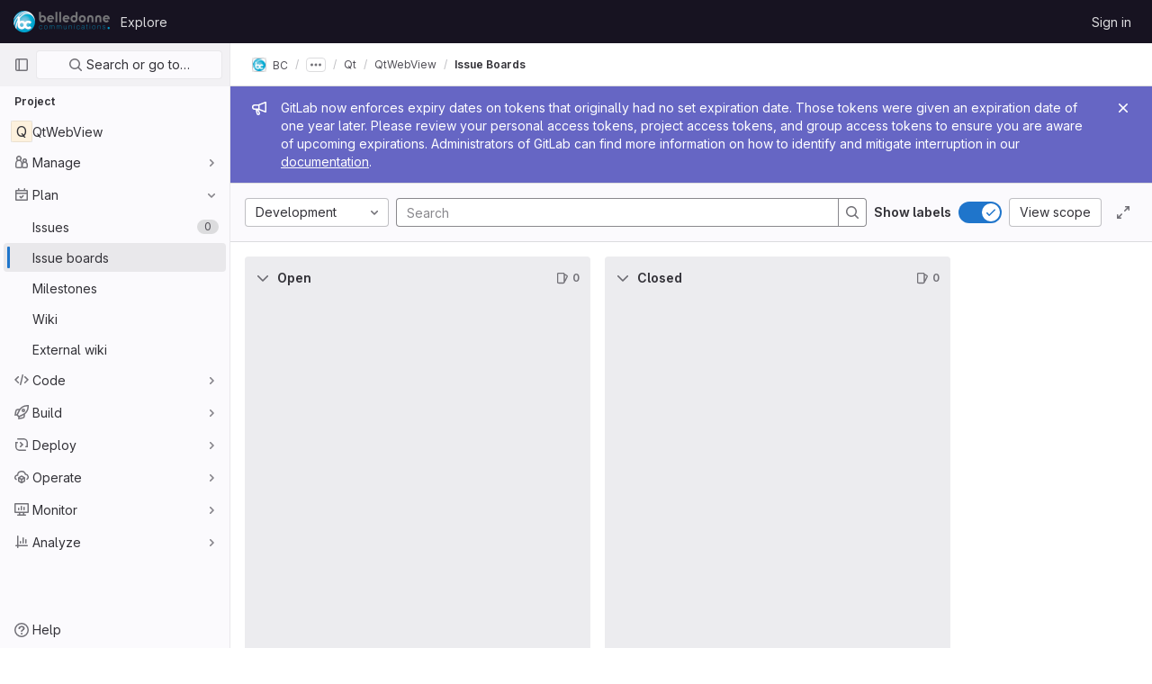

--- FILE ---
content_type: text/javascript; charset=utf-8
request_url: https://gitlab.linphone.org/assets/webpack/commons-pages.groups.boards-pages.projects.boards.142d7695.chunk.js
body_size: 75177
content:
(this.webpackJsonp=this.webpackJsonp||[]).push([[161,46,149,975],{"+kWK":function(e,t,i){"use strict";var n=i("XCkn"),a=i.n(n),r=(i("FMw2"),i("DZUU")),s=i("tbP8"),o=i("IZAz"),l=i("/lV4"),d=i("0DeP"),u={name:"UserAvatarImage",components:{GlTooltip:r.a,GlAvatar:s.a},props:{lazy:{type:Boolean,required:!1,default:!1},imgSrc:{type:String,required:!1,default:o.a},cssClasses:{type:String,required:!1,default:""},imgAlt:{type:String,required:!1,default:Object(l.a)("user avatar")},size:{type:[Number,Object],required:!0},tooltipText:{type:String,required:!1,default:""},tooltipPlacement:{type:String,required:!1,default:"top"},pseudo:{type:Boolean,required:!1,default:!1}},computed:{sanitizedSource(){let e=""===this.imgSrc||null===this.imgSrc?o.a:this.imgSrc;return 0===e.indexOf("data:")||e.includes("?")||(e+="?width="+this.maximumSize),e},maximumSize(){return a()(this.size)?2*Math.max(...Object.values(this.size)):2*this.size},resultantSrcAttribute(){return this.lazy?d.b:this.sanitizedSource}}},c=i("tBpV"),f=Object(c.a)(u,(function(){var e=this,t=e._self._c;return t("span",{ref:"userAvatar"},[t("gl-avatar",{staticClass:"gl-bg-size-cover",class:{lazy:e.lazy,[e.cssClasses]:!0},style:e.pseudo?{backgroundImage:`url('${e.sanitizedSource}')`}:null,attrs:{src:e.pseudo?void 0:e.resultantSrcAttribute,"data-src":e.sanitizedSource,size:e.size,alt:e.imgAlt,"data-testid":"user-avatar-image"}}),e._v(" "),e.tooltipText||e.$scopedSlots.default?t("gl-tooltip",{attrs:{target:function(){return e.$refs.userAvatar},placement:e.tooltipPlacement,boundary:"window"}},[e._t("default",(function(){return[e._v(e._s(e.tooltipText))]}))],2):e._e()],1)}),[],!1,null,null,null);t.a=f.exports},"/8NC":function(e,t,i){var n=i("/eF7"),a=i("nHTl");e.exports=function(e){return a("function"==typeof e?e:n(e,1))}},"0FUq":function(e,t,i){"use strict";i.d(t,"a",(function(){return a}));var n=i("bOix");function a(e,t){const i=e.due_date||e.dueDate,a=t.due_date||t.dueDate,r=i?Object(n.M)(i):null,s=a?Object(n.M)(a):null,o=e.expired||Date.now()>(null==r?void 0:r.getTime()),l=t.expired||Date.now()>(null==s?void 0:s.getTime());return o?1:l?-1:r?s?r-s:-1:1}},"2oQ4":function(e,t){var i={kind:"Document",definitions:[{kind:"OperationDefinition",operation:"query",name:{kind:"Name",value:"group_recent_boards"},variableDefinitions:[{kind:"VariableDefinition",variable:{kind:"Variable",name:{kind:"Name",value:"fullPath"}},type:{kind:"NonNullType",type:{kind:"NamedType",name:{kind:"Name",value:"ID"}}},directives:[]}],directives:[],selectionSet:{kind:"SelectionSet",selections:[{kind:"Field",name:{kind:"Name",value:"group"},arguments:[{kind:"Argument",name:{kind:"Name",value:"fullPath"},value:{kind:"Variable",name:{kind:"Name",value:"fullPath"}}}],directives:[],selectionSet:{kind:"SelectionSet",selections:[{kind:"Field",name:{kind:"Name",value:"id"},arguments:[],directives:[]},{kind:"Field",name:{kind:"Name",value:"recentIssueBoards"},arguments:[],directives:[],selectionSet:{kind:"SelectionSet",selections:[{kind:"Field",name:{kind:"Name",value:"nodes"},arguments:[],directives:[],selectionSet:{kind:"SelectionSet",selections:[{kind:"Field",name:{kind:"Name",value:"id"},arguments:[],directives:[]},{kind:"Field",name:{kind:"Name",value:"name"},arguments:[],directives:[]}]}}]}}]}}]}}],loc:{start:0,end:164}};i.loc.source={body:"query group_recent_boards($fullPath: ID!) {\n  group(fullPath: $fullPath) {\n    id\n    recentIssueBoards {\n      nodes {\n        id\n        name\n      }\n    }\n  }\n}\n",name:"GraphQL request",locationOffset:{line:1,column:1}};var n={};function a(e,t){for(var i=0;i<e.definitions.length;i++){var n=e.definitions[i];if(n.name&&n.name.value==t)return n}}i.definitions.forEach((function(e){if(e.name){var t=new Set;!function e(t,i){if("FragmentSpread"===t.kind)i.add(t.name.value);else if("VariableDefinition"===t.kind){var n=t.type;"NamedType"===n.kind&&i.add(n.name.value)}t.selectionSet&&t.selectionSet.selections.forEach((function(t){e(t,i)})),t.variableDefinitions&&t.variableDefinitions.forEach((function(t){e(t,i)})),t.definitions&&t.definitions.forEach((function(t){e(t,i)}))}(e,t),n[e.name.value]=t}})),e.exports=i,e.exports.group_recent_boards=function(e,t){var i={kind:e.kind,definitions:[a(e,t)]};e.hasOwnProperty("loc")&&(i.loc=e.loc);var r=n[t]||new Set,s=new Set,o=new Set;for(r.forEach((function(e){o.add(e)}));o.size>0;){var l=o;o=new Set,l.forEach((function(e){s.has(e)||(s.add(e),(n[e]||new Set).forEach((function(e){o.add(e)})))}))}return s.forEach((function(t){var n=a(e,t);n&&i.definitions.push(n)})),i}(i,"group_recent_boards")},"30z/":function(e,t){var i={kind:"Document",definitions:[{kind:"FragmentDefinition",name:{kind:"Name",value:"Label"},typeCondition:{kind:"NamedType",name:{kind:"Name",value:"Label"}},directives:[],selectionSet:{kind:"SelectionSet",selections:[{kind:"Field",name:{kind:"Name",value:"id"},arguments:[],directives:[]},{kind:"Field",name:{kind:"Name",value:"title"},arguments:[],directives:[]},{kind:"Field",name:{kind:"Name",value:"description"},arguments:[],directives:[]},{kind:"Field",name:{kind:"Name",value:"color"},arguments:[],directives:[]},{kind:"Field",name:{kind:"Name",value:"textColor"},arguments:[],directives:[]}]}}],loc:{start:0,end:75}};i.loc.source={body:"fragment Label on Label {\n  id\n  title\n  description\n  color\n  textColor\n}\n",name:"GraphQL request",locationOffset:{line:1,column:1}};var n={};function a(e,t){for(var i=0;i<e.definitions.length;i++){var n=e.definitions[i];if(n.name&&n.name.value==t)return n}}i.definitions.forEach((function(e){if(e.name){var t=new Set;!function e(t,i){if("FragmentSpread"===t.kind)i.add(t.name.value);else if("VariableDefinition"===t.kind){var n=t.type;"NamedType"===n.kind&&i.add(n.name.value)}t.selectionSet&&t.selectionSet.selections.forEach((function(t){e(t,i)})),t.variableDefinitions&&t.variableDefinitions.forEach((function(t){e(t,i)})),t.definitions&&t.definitions.forEach((function(t){e(t,i)}))}(e,t),n[e.name.value]=t}})),e.exports=i,e.exports.Label=function(e,t){var i={kind:e.kind,definitions:[a(e,t)]};e.hasOwnProperty("loc")&&(i.loc=e.loc);var r=n[t]||new Set,s=new Set,o=new Set;for(r.forEach((function(e){o.add(e)}));o.size>0;){var l=o;o=new Set,l.forEach((function(e){s.has(e)||(s.add(e),(n[e]||new Set).forEach((function(e){o.add(e)})))}))}return s.forEach((function(t){var n=a(e,t);n&&i.definitions.push(n)})),i}(i,"Label")},"3QR4":function(e,t){var i={kind:"Document",definitions:[{kind:"OperationDefinition",operation:"query",name:{kind:"Name",value:"BlockingEpics"},variableDefinitions:[{kind:"VariableDefinition",variable:{kind:"Variable",name:{kind:"Name",value:"fullPath"}},type:{kind:"NonNullType",type:{kind:"NamedType",name:{kind:"Name",value:"ID"}}},directives:[]},{kind:"VariableDefinition",variable:{kind:"Variable",name:{kind:"Name",value:"iid"}},type:{kind:"NamedType",name:{kind:"Name",value:"ID"}},directives:[]}],directives:[],selectionSet:{kind:"SelectionSet",selections:[{kind:"Field",name:{kind:"Name",value:"group"},arguments:[{kind:"Argument",name:{kind:"Name",value:"fullPath"},value:{kind:"Variable",name:{kind:"Name",value:"fullPath"}}}],directives:[],selectionSet:{kind:"SelectionSet",selections:[{kind:"Field",name:{kind:"Name",value:"id"},arguments:[],directives:[]},{kind:"Field",alias:{kind:"Name",value:"issuable"},name:{kind:"Name",value:"epic"},arguments:[{kind:"Argument",name:{kind:"Name",value:"iid"},value:{kind:"Variable",name:{kind:"Name",value:"iid"}}}],directives:[],selectionSet:{kind:"SelectionSet",selections:[{kind:"Field",name:{kind:"Name",value:"id"},arguments:[],directives:[]},{kind:"Field",alias:{kind:"Name",value:"blockingIssuables"},name:{kind:"Name",value:"blockedByEpics"},arguments:[],directives:[],selectionSet:{kind:"SelectionSet",selections:[{kind:"Field",name:{kind:"Name",value:"nodes"},arguments:[],directives:[],selectionSet:{kind:"SelectionSet",selections:[{kind:"Field",name:{kind:"Name",value:"id"},arguments:[],directives:[]},{kind:"Field",name:{kind:"Name",value:"iid"},arguments:[],directives:[]},{kind:"Field",name:{kind:"Name",value:"title"},arguments:[],directives:[]},{kind:"Field",name:{kind:"Name",value:"reference"},arguments:[{kind:"Argument",name:{kind:"Name",value:"full"},value:{kind:"BooleanValue",value:!0}}],directives:[]},{kind:"Field",name:{kind:"Name",value:"webUrl"},arguments:[],directives:[]}]}}]}}]}}]}}]}}],loc:{start:0,end:307}};i.loc.source={body:"query BlockingEpics($fullPath: ID!, $iid: ID) {\n  group(fullPath: $fullPath) {\n    id\n    issuable: epic(iid: $iid) {\n      id\n      blockingIssuables: blockedByEpics {\n        nodes {\n          id\n          iid\n          title\n          reference(full: true)\n          webUrl\n        }\n      }\n    }\n  }\n}\n",name:"GraphQL request",locationOffset:{line:1,column:1}};var n={};function a(e,t){for(var i=0;i<e.definitions.length;i++){var n=e.definitions[i];if(n.name&&n.name.value==t)return n}}i.definitions.forEach((function(e){if(e.name){var t=new Set;!function e(t,i){if("FragmentSpread"===t.kind)i.add(t.name.value);else if("VariableDefinition"===t.kind){var n=t.type;"NamedType"===n.kind&&i.add(n.name.value)}t.selectionSet&&t.selectionSet.selections.forEach((function(t){e(t,i)})),t.variableDefinitions&&t.variableDefinitions.forEach((function(t){e(t,i)})),t.definitions&&t.definitions.forEach((function(t){e(t,i)}))}(e,t),n[e.name.value]=t}})),e.exports=i,e.exports.BlockingEpics=function(e,t){var i={kind:e.kind,definitions:[a(e,t)]};e.hasOwnProperty("loc")&&(i.loc=e.loc);var r=n[t]||new Set,s=new Set,o=new Set;for(r.forEach((function(e){o.add(e)}));o.size>0;){var l=o;o=new Set,l.forEach((function(e){s.has(e)||(s.add(e),(n[e]||new Set).forEach((function(e){o.add(e)})))}))}return s.forEach((function(t){var n=a(e,t);n&&i.definitions.push(n)})),i}(i,"BlockingEpics")},"4/10":function(e,t,i){var n={kind:"Document",definitions:[{kind:"OperationDefinition",operation:"mutation",name:{kind:"Name",value:"CreateIssue"},variableDefinitions:[{kind:"VariableDefinition",variable:{kind:"Variable",name:{kind:"Name",value:"input"}},type:{kind:"NonNullType",type:{kind:"NamedType",name:{kind:"Name",value:"CreateIssueInput"}}},directives:[]}],directives:[],selectionSet:{kind:"SelectionSet",selections:[{kind:"Field",alias:{kind:"Name",value:"createIssuable"},name:{kind:"Name",value:"createIssue"},arguments:[{kind:"Argument",name:{kind:"Name",value:"input"},value:{kind:"Variable",name:{kind:"Name",value:"input"}}}],directives:[],selectionSet:{kind:"SelectionSet",selections:[{kind:"Field",alias:{kind:"Name",value:"issuable"},name:{kind:"Name",value:"issue"},arguments:[],directives:[],selectionSet:{kind:"SelectionSet",selections:[{kind:"FragmentSpread",name:{kind:"Name",value:"Issue"},directives:[]}]}},{kind:"Field",name:{kind:"Name",value:"errors"},arguments:[],directives:[]}]}}]}}],loc:{start:0,end:217}};n.loc.source={body:'#import "ee_else_ce/boards/graphql/issue.fragment.graphql"\n\nmutation CreateIssue($input: CreateIssueInput!) {\n  createIssuable: createIssue(input: $input) {\n    issuable: issue {\n      ...Issue\n    }\n    errors\n  }\n}\n',name:"GraphQL request",locationOffset:{line:1,column:1}};var a={};n.definitions=n.definitions.concat(i("Jg2S").definitions.filter((function(e){if("FragmentDefinition"!==e.kind)return!0;var t=e.name.value;return!a[t]&&(a[t]=!0,!0)})));var r={};function s(e,t){for(var i=0;i<e.definitions.length;i++){var n=e.definitions[i];if(n.name&&n.name.value==t)return n}}n.definitions.forEach((function(e){if(e.name){var t=new Set;!function e(t,i){if("FragmentSpread"===t.kind)i.add(t.name.value);else if("VariableDefinition"===t.kind){var n=t.type;"NamedType"===n.kind&&i.add(n.name.value)}t.selectionSet&&t.selectionSet.selections.forEach((function(t){e(t,i)})),t.variableDefinitions&&t.variableDefinitions.forEach((function(t){e(t,i)})),t.definitions&&t.definitions.forEach((function(t){e(t,i)}))}(e,t),r[e.name.value]=t}})),e.exports=n,e.exports.CreateIssue=function(e,t){var i={kind:e.kind,definitions:[s(e,t)]};e.hasOwnProperty("loc")&&(i.loc=e.loc);var n=r[t]||new Set,a=new Set,o=new Set;for(n.forEach((function(e){o.add(e)}));o.size>0;){var l=o;o=new Set,l.forEach((function(e){a.has(e)||(a.add(e),(r[e]||new Set).forEach((function(e){o.add(e)})))}))}return a.forEach((function(t){var n=s(e,t);n&&i.definitions.push(n)})),i}(n,"CreateIssue")},"4SqF":function(e,t,i){"use strict";i.r(t);i("FMw2"),i("B++/"),i("z6RN"),i("47t/"),i("ZzK0"),i("BzOf"),i("v2fZ");var n=i("s1D3"),a=i("Mi8i"),r=i("wLJ/"),s=i("jl6Z"),o=i("jlnU"),l=i("NmEs"),d=i("0AwG"),u=i("/lV4"),c=i("W4cT"),f={components:{BaseToken:i("D9S+").a,GlIcon:n.a,GlFilteredSearchSuggestion:a.a,GlIntersperse:r.a,GlLabel:s.a},inject:["hasScopedLabelsFeature"],props:{config:{type:Object,required:!0},value:{type:Object,required:!0},active:{type:Boolean,required:!0}},data(){return{labels:this.config.initialLabels||[],allLabels:this.config.initialLabels||[],loading:!1}},computed:{defaultLabels(){return this.config.defaultLabels||c.u}},methods:{getActiveLabel(e,t){var i=this;return e.find((function(e){return i.getLabelName(e)===Object(d.z)(t)}))},findLabelByName(e){var t=this;return this.allLabels.find((function(i){return t.getLabelName(i)===e}))},findLabelById(e){return this.allLabels.find((function(t){return t.id===e}))},showScopedLabel(e){const t=this.findLabelByName(e);return Object(l.D)(t)&&this.hasScopedLabelsFeature},getLabelBackgroundColor(e){const t=this.findLabelByName(e);return(null==t?void 0:t.color)||"#fff0"},getLabelName:e=>e.name||e.title,updateListOfAllLabels(){var e=this;this.labels.forEach((function(t){e.findLabelById(t.id)||e.allLabels.push(t)}))},fetchLabels(e){var t=this;this.loading=!0,this.config.fetchLabels(e).then((function(i){t.labels=Array.isArray(i)?i:i.data,t.updateListOfAllLabels(),t.config.fetchLatestLabels&&t.fetchLatestLabels(e)})).catch((function(){return Object(o.createAlert)({message:Object(u.a)("There was a problem fetching labels.")})})).finally((function(){t.loading=!1}))},fetchLatestLabels(e){var t=this;this.config.fetchLatestLabels(e).then((function(e){t.labels=Array.isArray(e)?e:e.data,t.updateListOfAllLabels()})).catch((function(){return Object(o.createAlert)({message:Object(u.a)("There was a problem fetching latest labels.")})}))}}},m=i("tBpV"),p=Object(m.a)(f,(function(){var e=this,t=e._self._c;return t("base-token",e._g(e._b({attrs:{config:e.config,value:e.value,active:e.active,"suggestions-loading":e.loading,suggestions:e.labels,"get-active-token-value":e.getActiveLabel,"default-suggestions":e.defaultLabels},on:{"fetch-suggestions":e.fetchLabels},scopedSlots:e._u([{key:"view",fn:function({viewTokenProps:{inputValue:i,activeTokenValue:n,selectedTokens:a}}){return[a.length>0?t("gl-intersperse",{attrs:{separator:", "}},e._l(a,(function(i){return t("gl-label",{key:i,staticClass:"js-no-trigger",attrs:{"background-color":e.getLabelBackgroundColor(i),scoped:e.showScopedLabel(i),title:i,size:"sm"}})})),1):[t("gl-label",{staticClass:"js-no-trigger",attrs:{"background-color":e.getLabelBackgroundColor(n?e.getLabelName(n):i),scoped:e.showScopedLabel(n?e.getLabelName(n):i),title:n?e.getLabelName(n):i,size:"sm"}})]]}},{key:"suggestions-list",fn:function({suggestions:i,selections:n=[]}){return e._l(i,(function(i){return t("gl-filtered-search-suggestion",{key:i.id,attrs:{value:e.getLabelName(i)}},[t("div",{staticClass:"gl-display-flex gl-align-items-center",class:{"gl-pl-6":!n.includes(i.title)}},[n.includes(i.title)?t("gl-icon",{staticClass:"gl-mr-3 gl-text-secondary gl-flex-shrink-0",attrs:{name:"check"}}):e._e(),e._v(" "),t("span",{staticClass:"gl-display-inline-block gl-mr-3 gl-p-3",style:{backgroundColor:i.color}}),e._v(" "),t("div",[e._v(e._s(e.getLabelName(i)))])],1)])}))}}])},"base-token",e.$attrs,!1),e.$listeners))}),[],!1,null,null,null);t.default=p.exports},"4wgn":function(e,t,i){"use strict";i.d(t,"a",(function(){return n})),i.d(t,"b",(function(){return a})),i.d(t,"c",(function(){return r})),i.d(t,"d",(function(){return s})),i.d(t,"e",(function(){return o})),i.d(t,"f",(function(){return l})),i.d(t,"g",(function(){return d})),i.d(t,"h",(function(){return u})),i.d(t,"i",(function(){return c})),i.d(t,"j",(function(){return f})),i.d(t,"k",(function(){return m})),i.d(t,"l",(function(){return p})),i.d(t,"m",(function(){return v})),i.d(t,"n",(function(){return h})),i.d(t,"o",(function(){return b})),i.d(t,"p",(function(){return g})),i.d(t,"q",(function(){return k})),i.d(t,"r",(function(){return y})),i.d(t,"s",(function(){return S})),i.d(t,"t",(function(){return w})),i.d(t,"u",(function(){return I})),i.d(t,"v",(function(){return N})),i.d(t,"w",(function(){return O})),i.d(t,"x",(function(){return j}));const n=3,a="Board",r="Ci::Build",s="Ci::Pipeline",o="Ci::Runner",l="Ci::Variable",d="CommitStatus",u="CustomerRelations::Contact",c="CustomerRelations::Organization",f="Discussion",m="Epic",p="Group",v="Issue",h="Iteration",b="MergeRequest",g="Milestone",k="Note",y="Packages::Package",S="Project",w="Todo",I="User",N="WorkItem",O="Organizations::Organization",j="Users::SavedReply"},"5AKe":function(e,t,i){var n=i("8Ei6");e.exports=function(e){return n(e)?void 0:e}},"5duq":function(e,t,i){var n=i("k9pk")("fill",i("Z/v1"));n.placeholder=i("gkan"),e.exports=n},"5wtN":function(e,t){var i={kind:"Document",definitions:[{kind:"FragmentDefinition",name:{kind:"Name",value:"PageInfo"},typeCondition:{kind:"NamedType",name:{kind:"Name",value:"PageInfo"}},directives:[],selectionSet:{kind:"SelectionSet",selections:[{kind:"Field",name:{kind:"Name",value:"hasNextPage"},arguments:[],directives:[]},{kind:"Field",name:{kind:"Name",value:"hasPreviousPage"},arguments:[],directives:[]},{kind:"Field",name:{kind:"Name",value:"startCursor"},arguments:[],directives:[]},{kind:"Field",name:{kind:"Name",value:"endCursor"},arguments:[],directives:[]}]}}],loc:{start:0,end:92}};i.loc.source={body:"fragment PageInfo on PageInfo {\n  hasNextPage\n  hasPreviousPage\n  startCursor\n  endCursor\n}\n",name:"GraphQL request",locationOffset:{line:1,column:1}};var n={};function a(e,t){for(var i=0;i<e.definitions.length;i++){var n=e.definitions[i];if(n.name&&n.name.value==t)return n}}i.definitions.forEach((function(e){if(e.name){var t=new Set;!function e(t,i){if("FragmentSpread"===t.kind)i.add(t.name.value);else if("VariableDefinition"===t.kind){var n=t.type;"NamedType"===n.kind&&i.add(n.name.value)}t.selectionSet&&t.selectionSet.selections.forEach((function(t){e(t,i)})),t.variableDefinitions&&t.variableDefinitions.forEach((function(t){e(t,i)})),t.definitions&&t.definitions.forEach((function(t){e(t,i)}))}(e,t),n[e.name.value]=t}})),e.exports=i,e.exports.PageInfo=function(e,t){var i={kind:e.kind,definitions:[a(e,t)]};e.hasOwnProperty("loc")&&(i.loc=e.loc);var r=n[t]||new Set,s=new Set,o=new Set;for(r.forEach((function(e){o.add(e)}));o.size>0;){var l=o;o=new Set,l.forEach((function(e){s.has(e)||(s.add(e),(n[e]||new Set).forEach((function(e){o.add(e)})))}))}return s.forEach((function(t){var n=a(e,t);n&&i.definitions.push(n)})),i}(i,"PageInfo")},"6a66":function(e,t,i){var n={kind:"Document",definitions:[{kind:"OperationDefinition",operation:"query",name:{kind:"Name",value:"BoardLists"},variableDefinitions:[{kind:"VariableDefinition",variable:{kind:"Variable",name:{kind:"Name",value:"fullPath"}},type:{kind:"NonNullType",type:{kind:"NamedType",name:{kind:"Name",value:"ID"}}},directives:[]},{kind:"VariableDefinition",variable:{kind:"Variable",name:{kind:"Name",value:"boardId"}},type:{kind:"NonNullType",type:{kind:"NamedType",name:{kind:"Name",value:"BoardID"}}},directives:[]},{kind:"VariableDefinition",variable:{kind:"Variable",name:{kind:"Name",value:"listId"}},type:{kind:"NamedType",name:{kind:"Name",value:"ListID"}},directives:[]},{kind:"VariableDefinition",variable:{kind:"Variable",name:{kind:"Name",value:"filters"}},type:{kind:"NamedType",name:{kind:"Name",value:"BoardIssueInput"}},directives:[]},{kind:"VariableDefinition",variable:{kind:"Variable",name:{kind:"Name",value:"isGroup"}},type:{kind:"NamedType",name:{kind:"Name",value:"Boolean"}},defaultValue:{kind:"BooleanValue",value:!1},directives:[]},{kind:"VariableDefinition",variable:{kind:"Variable",name:{kind:"Name",value:"isProject"}},type:{kind:"NamedType",name:{kind:"Name",value:"Boolean"}},defaultValue:{kind:"BooleanValue",value:!1},directives:[]}],directives:[],selectionSet:{kind:"SelectionSet",selections:[{kind:"Field",name:{kind:"Name",value:"group"},arguments:[{kind:"Argument",name:{kind:"Name",value:"fullPath"},value:{kind:"Variable",name:{kind:"Name",value:"fullPath"}}}],directives:[{kind:"Directive",name:{kind:"Name",value:"include"},arguments:[{kind:"Argument",name:{kind:"Name",value:"if"},value:{kind:"Variable",name:{kind:"Name",value:"isGroup"}}}]}],selectionSet:{kind:"SelectionSet",selections:[{kind:"Field",name:{kind:"Name",value:"id"},arguments:[],directives:[]},{kind:"Field",name:{kind:"Name",value:"board"},arguments:[{kind:"Argument",name:{kind:"Name",value:"id"},value:{kind:"Variable",name:{kind:"Name",value:"boardId"}}}],directives:[],selectionSet:{kind:"SelectionSet",selections:[{kind:"Field",name:{kind:"Name",value:"id"},arguments:[],directives:[]},{kind:"Field",name:{kind:"Name",value:"hideBacklogList"},arguments:[],directives:[]},{kind:"Field",name:{kind:"Name",value:"lists"},arguments:[{kind:"Argument",name:{kind:"Name",value:"issueFilters"},value:{kind:"Variable",name:{kind:"Name",value:"filters"}}},{kind:"Argument",name:{kind:"Name",value:"id"},value:{kind:"Variable",name:{kind:"Name",value:"listId"}}}],directives:[],selectionSet:{kind:"SelectionSet",selections:[{kind:"Field",name:{kind:"Name",value:"nodes"},arguments:[],directives:[],selectionSet:{kind:"SelectionSet",selections:[{kind:"FragmentSpread",name:{kind:"Name",value:"BoardListFragment"},directives:[]}]}}]}}]}}]}},{kind:"Field",name:{kind:"Name",value:"project"},arguments:[{kind:"Argument",name:{kind:"Name",value:"fullPath"},value:{kind:"Variable",name:{kind:"Name",value:"fullPath"}}}],directives:[{kind:"Directive",name:{kind:"Name",value:"include"},arguments:[{kind:"Argument",name:{kind:"Name",value:"if"},value:{kind:"Variable",name:{kind:"Name",value:"isProject"}}}]}],selectionSet:{kind:"SelectionSet",selections:[{kind:"Field",name:{kind:"Name",value:"id"},arguments:[],directives:[]},{kind:"Field",name:{kind:"Name",value:"board"},arguments:[{kind:"Argument",name:{kind:"Name",value:"id"},value:{kind:"Variable",name:{kind:"Name",value:"boardId"}}}],directives:[],selectionSet:{kind:"SelectionSet",selections:[{kind:"Field",name:{kind:"Name",value:"id"},arguments:[],directives:[]},{kind:"Field",name:{kind:"Name",value:"hideBacklogList"},arguments:[],directives:[]},{kind:"Field",name:{kind:"Name",value:"lists"},arguments:[{kind:"Argument",name:{kind:"Name",value:"issueFilters"},value:{kind:"Variable",name:{kind:"Name",value:"filters"}}},{kind:"Argument",name:{kind:"Name",value:"id"},value:{kind:"Variable",name:{kind:"Name",value:"listId"}}}],directives:[],selectionSet:{kind:"SelectionSet",selections:[{kind:"Field",name:{kind:"Name",value:"nodes"},arguments:[],directives:[],selectionSet:{kind:"SelectionSet",selections:[{kind:"FragmentSpread",name:{kind:"Name",value:"BoardListFragment"},directives:[]}]}}]}}]}}]}}]}}],loc:{start:0,end:723}};n.loc.source={body:'#import "ee_else_ce/boards/graphql/board_list.fragment.graphql"\n\nquery BoardLists(\n  $fullPath: ID!\n  $boardId: BoardID!\n  $listId: ListID\n  $filters: BoardIssueInput\n  $isGroup: Boolean = false\n  $isProject: Boolean = false\n) {\n  group(fullPath: $fullPath) @include(if: $isGroup) {\n    id\n    board(id: $boardId) {\n      id\n      hideBacklogList\n      lists(issueFilters: $filters, id: $listId) {\n        nodes {\n          ...BoardListFragment\n        }\n      }\n    }\n  }\n  project(fullPath: $fullPath) @include(if: $isProject) {\n    id\n    board(id: $boardId) {\n      id\n      hideBacklogList\n      lists(issueFilters: $filters, id: $listId) {\n        nodes {\n          ...BoardListFragment\n        }\n      }\n    }\n  }\n}\n',name:"GraphQL request",locationOffset:{line:1,column:1}};var a={};n.definitions=n.definitions.concat(i("IgWM").definitions.filter((function(e){if("FragmentDefinition"!==e.kind)return!0;var t=e.name.value;return!a[t]&&(a[t]=!0,!0)})));var r={};function s(e,t){for(var i=0;i<e.definitions.length;i++){var n=e.definitions[i];if(n.name&&n.name.value==t)return n}}n.definitions.forEach((function(e){if(e.name){var t=new Set;!function e(t,i){if("FragmentSpread"===t.kind)i.add(t.name.value);else if("VariableDefinition"===t.kind){var n=t.type;"NamedType"===n.kind&&i.add(n.name.value)}t.selectionSet&&t.selectionSet.selections.forEach((function(t){e(t,i)})),t.variableDefinitions&&t.variableDefinitions.forEach((function(t){e(t,i)})),t.definitions&&t.definitions.forEach((function(t){e(t,i)}))}(e,t),r[e.name.value]=t}})),e.exports=n,e.exports.BoardLists=function(e,t){var i={kind:e.kind,definitions:[s(e,t)]};e.hasOwnProperty("loc")&&(i.loc=e.loc);var n=r[t]||new Set,a=new Set,o=new Set;for(n.forEach((function(e){o.add(e)}));o.size>0;){var l=o;o=new Set,l.forEach((function(e){a.has(e)||(a.add(e),(r[e]||new Set).forEach((function(e){o.add(e)})))}))}return a.forEach((function(t){var n=s(e,t);n&&i.definitions.push(n)})),i}(n,"BoardLists")},"6wZT":function(e,t,i){var n=i("6+df"),a=i("NDsS");e.exports=function(e){return e?n(a(e),0,4294967295):0}},"7+7h":function(e,t){var i={kind:"Document",definitions:[{kind:"OperationDefinition",operation:"mutation",name:{kind:"Name",value:"boardEpicSetSubscription"},variableDefinitions:[{kind:"VariableDefinition",variable:{kind:"Variable",name:{kind:"Name",value:"fullPath"}},type:{kind:"NonNullType",type:{kind:"NamedType",name:{kind:"Name",value:"ID"}}},directives:[]},{kind:"VariableDefinition",variable:{kind:"Variable",name:{kind:"Name",value:"iid"}},type:{kind:"NonNullType",type:{kind:"NamedType",name:{kind:"Name",value:"ID"}}},directives:[]},{kind:"VariableDefinition",variable:{kind:"Variable",name:{kind:"Name",value:"subscribedState"}},type:{kind:"NonNullType",type:{kind:"NamedType",name:{kind:"Name",value:"Boolean"}}},directives:[]}],directives:[],selectionSet:{kind:"SelectionSet",selections:[{kind:"Field",alias:{kind:"Name",value:"updateIssuableSubscription"},name:{kind:"Name",value:"epicSetSubscription"},arguments:[{kind:"Argument",name:{kind:"Name",value:"input"},value:{kind:"ObjectValue",fields:[{kind:"ObjectField",name:{kind:"Name",value:"groupPath"},value:{kind:"Variable",name:{kind:"Name",value:"fullPath"}}},{kind:"ObjectField",name:{kind:"Name",value:"iid"},value:{kind:"Variable",name:{kind:"Name",value:"iid"}}},{kind:"ObjectField",name:{kind:"Name",value:"subscribedState"},value:{kind:"Variable",name:{kind:"Name",value:"subscribedState"}}}]}}],directives:[],selectionSet:{kind:"SelectionSet",selections:[{kind:"Field",alias:{kind:"Name",value:"issuable"},name:{kind:"Name",value:"epic"},arguments:[],directives:[],selectionSet:{kind:"SelectionSet",selections:[{kind:"Field",name:{kind:"Name",value:"id"},arguments:[],directives:[]},{kind:"Field",name:{kind:"Name",value:"subscribed"},arguments:[],directives:[]}]}},{kind:"Field",name:{kind:"Name",value:"errors"},arguments:[],directives:[]}]}}]}}],loc:{start:0,end:300}};i.loc.source={body:"mutation boardEpicSetSubscription($fullPath: ID!, $iid: ID!, $subscribedState: Boolean!) {\n  updateIssuableSubscription: epicSetSubscription(\n    input: { groupPath: $fullPath, iid: $iid, subscribedState: $subscribedState }\n  ) {\n    issuable: epic {\n      id\n      subscribed\n    }\n    errors\n  }\n}\n",name:"GraphQL request",locationOffset:{line:1,column:1}};var n={};function a(e,t){for(var i=0;i<e.definitions.length;i++){var n=e.definitions[i];if(n.name&&n.name.value==t)return n}}i.definitions.forEach((function(e){if(e.name){var t=new Set;!function e(t,i){if("FragmentSpread"===t.kind)i.add(t.name.value);else if("VariableDefinition"===t.kind){var n=t.type;"NamedType"===n.kind&&i.add(n.name.value)}t.selectionSet&&t.selectionSet.selections.forEach((function(t){e(t,i)})),t.variableDefinitions&&t.variableDefinitions.forEach((function(t){e(t,i)})),t.definitions&&t.definitions.forEach((function(t){e(t,i)}))}(e,t),n[e.name.value]=t}})),e.exports=i,e.exports.boardEpicSetSubscription=function(e,t){var i={kind:e.kind,definitions:[a(e,t)]};e.hasOwnProperty("loc")&&(i.loc=e.loc);var r=n[t]||new Set,s=new Set,o=new Set;for(r.forEach((function(e){o.add(e)}));o.size>0;){var l=o;o=new Set,l.forEach((function(e){s.has(e)||(s.add(e),(n[e]||new Set).forEach((function(e){o.add(e)})))}))}return s.forEach((function(t){var n=a(e,t);n&&i.definitions.push(n)})),i}(i,"boardEpicSetSubscription")},"7Aw+":function(e,t,i){"use strict";i.d(t,"d",(function(){return D})),i.d(t,"j",(function(){return A})),i.d(t,"k",(function(){return $})),i.d(t,"r",(function(){return V})),i.d(t,"i",(function(){return q})),i.d(t,"q",(function(){return G})),i.d(t,"n",(function(){return M})),i.d(t,"u",(function(){return R})),i.d(t,"t",(function(){return U})),i.d(t,"o",(function(){return W})),i.d(t,"x",(function(){return z})),i.d(t,"w",(function(){return K})),i.d(t,"p",(function(){return Q})),i.d(t,"v",(function(){return H})),i.d(t,"s",(function(){return Z})),i.d(t,"g",(function(){return J})),i.d(t,"a",(function(){return X})),i.d(t,"l",(function(){return Y})),i.d(t,"f",(function(){return ee})),i.d(t,"m",(function(){return te})),i.d(t,"e",(function(){return ie})),i.d(t,"c",(function(){return ne})),i.d(t,"b",(function(){return re})),i.d(t,"h",(function(){return se}));var n=i("6a66"),a=i.n(n),r=i("AxUD"),s=i("/lV4"),o=i("4wgn"),l=i("7+7h"),d=i.n(l),u=i("wCwB"),c=i.n(u),f=i("d1tU"),m=i.n(f),p=i("BtBz"),v=i.n(p),h=i("ejY/"),b=i.n(h),g=i("ch/h"),k=i.n(g),y=i("pBJd"),S=i.n(y),w=i("tZv5"),I=i.n(w),N=i("E0c1"),O=i.n(N),j=i("4/10"),_=i.n(j),x=i("rC+a"),T=i.n(x),L=i("s9gT"),B=i.n(L),C=i("9+w6"),E=i.n(C),F=i("8KMy"),P=i.n(F);const D={project:"project",group:"group"},A={assignee:"assignee",milestone:"milestone",iteration:"iteration",backlog:"backlog",closed:"closed",label:"label"},$={assignee:Object(s.a)("Assignee"),milestone:Object(s.a)("Milestone"),iteration:Object(s.a)("Iteration"),label:Object(s.a)("Label"),backlog:Object(s.a)("Open")},V={new:"new",delete:"delete",edit:"edit"},q="INCIDENT",G=2e3,M={[r.p]:{query:T.a},[r.q]:{query:B.a}},R={[r.l]:{query:a.a}},U={[r.l]:{query:P.a}},W={[r.l]:{mutation:m.a}},z={[r.l]:{mutation:b.a}},K={[r.l]:{mutation:k.a}},Q={[r.l]:{mutation:v.a}},H={[r.l]:{mutation:I.a},[r.j]:{mutation:c.a}},Z=(r.l,S.a,r.j,d.a,{[r.l]:{query:E.a,moveMutation:O.a,createMutation:_.a,optimisticResponse:{assignees:{nodes:[],__typename:"UserCoreConnection"},confidential:!1,closedAt:null,dueDate:null,emailsEnabled:!0,hidden:!1,humanTimeEstimate:null,humanTotalTimeSpent:null,id:"gid://gitlab/Issue/-1",iid:"-1",labels:{nodes:[],__typename:"LabelConnection"},milestone:null,referencePath:"",relativePosition:null,severity:"UNKNOWN",timeEstimate:0,title:"",totalTimeSpent:0,type:"ISSUE",webUrl:"",weight:null,__typename:o.m}}}),J={[r.l]:["assigneeUsername","assigneeWildcardId","authorUsername","confidential","labelName","milestoneTitle","milestoneWildcardId","myReactionEmoji","releaseTag","search","types","weight"]},X={any:"Any",none:"None"},Y={any:"Any",none:"None",started:"Started",upcoming:"Upcoming"},ee={card:"card",list:"list"},te={NONE:0,ANY:-1};const ie=10,ne=Object(s.g)("Boards|Move to start of list"),ae=Object(s.g)("Boards|Move to end of list"),re=[{text:ne,action:function(){}},{text:ae,action:function(){}}],se={}},"7Gq8":function(e,t,i){var n=i("BZxG");e.exports=function(e,t,i){for(var a=-1,r=e.criteria,s=t.criteria,o=r.length,l=i.length;++a<o;){var d=n(r[a],s[a]);if(d)return a>=l?d:d*("desc"==i[a]?-1:1)}return e.index-t.index}},"7j6z":function(e,t){var i={kind:"Document",definitions:[{kind:"OperationDefinition",operation:"query",name:{kind:"Name",value:"project_recent_boards"},variableDefinitions:[{kind:"VariableDefinition",variable:{kind:"Variable",name:{kind:"Name",value:"fullPath"}},type:{kind:"NonNullType",type:{kind:"NamedType",name:{kind:"Name",value:"ID"}}},directives:[]}],directives:[],selectionSet:{kind:"SelectionSet",selections:[{kind:"Field",name:{kind:"Name",value:"project"},arguments:[{kind:"Argument",name:{kind:"Name",value:"fullPath"},value:{kind:"Variable",name:{kind:"Name",value:"fullPath"}}}],directives:[],selectionSet:{kind:"SelectionSet",selections:[{kind:"Field",name:{kind:"Name",value:"id"},arguments:[],directives:[]},{kind:"Field",name:{kind:"Name",value:"recentIssueBoards"},arguments:[],directives:[],selectionSet:{kind:"SelectionSet",selections:[{kind:"Field",name:{kind:"Name",value:"nodes"},arguments:[],directives:[],selectionSet:{kind:"SelectionSet",selections:[{kind:"Field",name:{kind:"Name",value:"id"},arguments:[],directives:[]},{kind:"Field",name:{kind:"Name",value:"name"},arguments:[],directives:[]}]}}]}}]}}]}}],loc:{start:0,end:168}};i.loc.source={body:"query project_recent_boards($fullPath: ID!) {\n  project(fullPath: $fullPath) {\n    id\n    recentIssueBoards {\n      nodes {\n        id\n        name\n      }\n    }\n  }\n}\n",name:"GraphQL request",locationOffset:{line:1,column:1}};var n={};function a(e,t){for(var i=0;i<e.definitions.length;i++){var n=e.definitions[i];if(n.name&&n.name.value==t)return n}}i.definitions.forEach((function(e){if(e.name){var t=new Set;!function e(t,i){if("FragmentSpread"===t.kind)i.add(t.name.value);else if("VariableDefinition"===t.kind){var n=t.type;"NamedType"===n.kind&&i.add(n.name.value)}t.selectionSet&&t.selectionSet.selections.forEach((function(t){e(t,i)})),t.variableDefinitions&&t.variableDefinitions.forEach((function(t){e(t,i)})),t.definitions&&t.definitions.forEach((function(t){e(t,i)}))}(e,t),n[e.name.value]=t}})),e.exports=i,e.exports.project_recent_boards=function(e,t){var i={kind:e.kind,definitions:[a(e,t)]};e.hasOwnProperty("loc")&&(i.loc=e.loc);var r=n[t]||new Set,s=new Set,o=new Set;for(r.forEach((function(e){o.add(e)}));o.size>0;){var l=o;o=new Set,l.forEach((function(e){s.has(e)||(s.add(e),(n[e]||new Set).forEach((function(e){o.add(e)})))}))}return s.forEach((function(t){var n=a(e,t);n&&i.definitions.push(n)})),i}(i,"project_recent_boards")},"8KMy":function(e,t){var i={kind:"Document",definitions:[{kind:"OperationDefinition",operation:"query",name:{kind:"Name",value:"BoardListCount"},variableDefinitions:[{kind:"VariableDefinition",variable:{kind:"Variable",name:{kind:"Name",value:"id"}},type:{kind:"NonNullType",type:{kind:"NamedType",name:{kind:"Name",value:"ListID"}}},directives:[]},{kind:"VariableDefinition",variable:{kind:"Variable",name:{kind:"Name",value:"filters"}},type:{kind:"NamedType",name:{kind:"Name",value:"BoardIssueInput"}},directives:[]}],directives:[],selectionSet:{kind:"SelectionSet",selections:[{kind:"Field",name:{kind:"Name",value:"boardList"},arguments:[{kind:"Argument",name:{kind:"Name",value:"id"},value:{kind:"Variable",name:{kind:"Name",value:"id"}}},{kind:"Argument",name:{kind:"Name",value:"issueFilters"},value:{kind:"Variable",name:{kind:"Name",value:"filters"}}}],directives:[],selectionSet:{kind:"SelectionSet",selections:[{kind:"Field",name:{kind:"Name",value:"id"},arguments:[],directives:[]},{kind:"Field",name:{kind:"Name",value:"issuesCount"},arguments:[],directives:[]}]}}]}}],loc:{start:0,end:140}};i.loc.source={body:"query BoardListCount($id: ListID!, $filters: BoardIssueInput) {\n  boardList(id: $id, issueFilters: $filters) {\n    id\n    issuesCount\n  }\n}\n",name:"GraphQL request",locationOffset:{line:1,column:1}};var n={};function a(e,t){for(var i=0;i<e.definitions.length;i++){var n=e.definitions[i];if(n.name&&n.name.value==t)return n}}i.definitions.forEach((function(e){if(e.name){var t=new Set;!function e(t,i){if("FragmentSpread"===t.kind)i.add(t.name.value);else if("VariableDefinition"===t.kind){var n=t.type;"NamedType"===n.kind&&i.add(n.name.value)}t.selectionSet&&t.selectionSet.selections.forEach((function(t){e(t,i)})),t.variableDefinitions&&t.variableDefinitions.forEach((function(t){e(t,i)})),t.definitions&&t.definitions.forEach((function(t){e(t,i)}))}(e,t),n[e.name.value]=t}})),e.exports=i,e.exports.BoardListCount=function(e,t){var i={kind:e.kind,definitions:[a(e,t)]};e.hasOwnProperty("loc")&&(i.loc=e.loc);var r=n[t]||new Set,s=new Set,o=new Set;for(r.forEach((function(e){o.add(e)}));o.size>0;){var l=o;o=new Set,l.forEach((function(e){s.has(e)||(s.add(e),(n[e]||new Set).forEach((function(e){o.add(e)})))}))}return s.forEach((function(t){var n=a(e,t);n&&i.definitions.push(n)})),i}(i,"BoardListCount")},"8MMa":function(e,t,i){"use strict";i.d(t,"a",(function(){return d}));var n=i("8ENL"),a=i("lgrP"),r=i("0zRR"),s=i("fkuG"),o=i("ua/H");var l=Object(o.c)({id:Object(o.b)(s.r),inline:Object(o.b)(s.g,!1),tag:Object(o.b)(s.r,"small"),textVariant:Object(o.b)(s.r,"muted")},r.D),d=Object(n.c)({name:r.D,functional:!0,props:l,render:function(e,t){var i,n,r,s=t.props,o=t.data,l=t.children;return e(s.tag,Object(a.a)(o,{class:(i={"form-text":!s.inline},n="text-".concat(s.textVariant),r=s.textVariant,n in i?Object.defineProperty(i,n,{value:r,enumerable:!0,configurable:!0,writable:!0}):i[n]=r,i),attrs:{id:s.id}}),l)}})},"9+w6":function(e,t,i){var n={kind:"Document",definitions:[{kind:"OperationDefinition",operation:"query",name:{kind:"Name",value:"BoardListsEE"},variableDefinitions:[{kind:"VariableDefinition",variable:{kind:"Variable",name:{kind:"Name",value:"fullPath"}},type:{kind:"NonNullType",type:{kind:"NamedType",name:{kind:"Name",value:"ID"}}},directives:[]},{kind:"VariableDefinition",variable:{kind:"Variable",name:{kind:"Name",value:"boardId"}},type:{kind:"NonNullType",type:{kind:"NamedType",name:{kind:"Name",value:"BoardID"}}},directives:[]},{kind:"VariableDefinition",variable:{kind:"Variable",name:{kind:"Name",value:"id"}},type:{kind:"NamedType",name:{kind:"Name",value:"ListID"}},directives:[]},{kind:"VariableDefinition",variable:{kind:"Variable",name:{kind:"Name",value:"filters"}},type:{kind:"NamedType",name:{kind:"Name",value:"BoardIssueInput"}},directives:[]},{kind:"VariableDefinition",variable:{kind:"Variable",name:{kind:"Name",value:"isGroup"}},type:{kind:"NamedType",name:{kind:"Name",value:"Boolean"}},defaultValue:{kind:"BooleanValue",value:!1},directives:[]},{kind:"VariableDefinition",variable:{kind:"Variable",name:{kind:"Name",value:"isProject"}},type:{kind:"NamedType",name:{kind:"Name",value:"Boolean"}},defaultValue:{kind:"BooleanValue",value:!1},directives:[]},{kind:"VariableDefinition",variable:{kind:"Variable",name:{kind:"Name",value:"after"}},type:{kind:"NamedType",name:{kind:"Name",value:"String"}},directives:[]},{kind:"VariableDefinition",variable:{kind:"Variable",name:{kind:"Name",value:"first"}},type:{kind:"NamedType",name:{kind:"Name",value:"Int"}},directives:[]}],directives:[],selectionSet:{kind:"SelectionSet",selections:[{kind:"Field",name:{kind:"Name",value:"group"},arguments:[{kind:"Argument",name:{kind:"Name",value:"fullPath"},value:{kind:"Variable",name:{kind:"Name",value:"fullPath"}}}],directives:[{kind:"Directive",name:{kind:"Name",value:"include"},arguments:[{kind:"Argument",name:{kind:"Name",value:"if"},value:{kind:"Variable",name:{kind:"Name",value:"isGroup"}}}]}],selectionSet:{kind:"SelectionSet",selections:[{kind:"Field",name:{kind:"Name",value:"id"},arguments:[],directives:[]},{kind:"Field",name:{kind:"Name",value:"board"},arguments:[{kind:"Argument",name:{kind:"Name",value:"id"},value:{kind:"Variable",name:{kind:"Name",value:"boardId"}}}],directives:[],selectionSet:{kind:"SelectionSet",selections:[{kind:"Field",name:{kind:"Name",value:"id"},arguments:[],directives:[]},{kind:"Field",name:{kind:"Name",value:"lists"},arguments:[{kind:"Argument",name:{kind:"Name",value:"id"},value:{kind:"Variable",name:{kind:"Name",value:"id"}}},{kind:"Argument",name:{kind:"Name",value:"issueFilters"},value:{kind:"Variable",name:{kind:"Name",value:"filters"}}}],directives:[],selectionSet:{kind:"SelectionSet",selections:[{kind:"Field",name:{kind:"Name",value:"nodes"},arguments:[],directives:[],selectionSet:{kind:"SelectionSet",selections:[{kind:"Field",name:{kind:"Name",value:"id"},arguments:[],directives:[]},{kind:"Field",name:{kind:"Name",value:"listType"},arguments:[],directives:[]},{kind:"Field",name:{kind:"Name",value:"issues"},arguments:[{kind:"Argument",name:{kind:"Name",value:"first"},value:{kind:"Variable",name:{kind:"Name",value:"first"}}},{kind:"Argument",name:{kind:"Name",value:"filters"},value:{kind:"Variable",name:{kind:"Name",value:"filters"}}},{kind:"Argument",name:{kind:"Name",value:"after"},value:{kind:"Variable",name:{kind:"Name",value:"after"}}}],directives:[],selectionSet:{kind:"SelectionSet",selections:[{kind:"Field",name:{kind:"Name",value:"nodes"},arguments:[],directives:[],selectionSet:{kind:"SelectionSet",selections:[{kind:"FragmentSpread",name:{kind:"Name",value:"Issue"},directives:[]}]}},{kind:"Field",name:{kind:"Name",value:"pageInfo"},arguments:[],directives:[],selectionSet:{kind:"SelectionSet",selections:[{kind:"Field",name:{kind:"Name",value:"endCursor"},arguments:[],directives:[]},{kind:"Field",name:{kind:"Name",value:"hasNextPage"},arguments:[],directives:[]}]}}]}}]}}]}}]}}]}},{kind:"Field",name:{kind:"Name",value:"project"},arguments:[{kind:"Argument",name:{kind:"Name",value:"fullPath"},value:{kind:"Variable",name:{kind:"Name",value:"fullPath"}}}],directives:[{kind:"Directive",name:{kind:"Name",value:"include"},arguments:[{kind:"Argument",name:{kind:"Name",value:"if"},value:{kind:"Variable",name:{kind:"Name",value:"isProject"}}}]}],selectionSet:{kind:"SelectionSet",selections:[{kind:"Field",name:{kind:"Name",value:"id"},arguments:[],directives:[]},{kind:"Field",name:{kind:"Name",value:"board"},arguments:[{kind:"Argument",name:{kind:"Name",value:"id"},value:{kind:"Variable",name:{kind:"Name",value:"boardId"}}}],directives:[],selectionSet:{kind:"SelectionSet",selections:[{kind:"Field",name:{kind:"Name",value:"id"},arguments:[],directives:[]},{kind:"Field",name:{kind:"Name",value:"lists"},arguments:[{kind:"Argument",name:{kind:"Name",value:"id"},value:{kind:"Variable",name:{kind:"Name",value:"id"}}},{kind:"Argument",name:{kind:"Name",value:"issueFilters"},value:{kind:"Variable",name:{kind:"Name",value:"filters"}}}],directives:[],selectionSet:{kind:"SelectionSet",selections:[{kind:"Field",name:{kind:"Name",value:"nodes"},arguments:[],directives:[],selectionSet:{kind:"SelectionSet",selections:[{kind:"Field",name:{kind:"Name",value:"id"},arguments:[],directives:[]},{kind:"Field",name:{kind:"Name",value:"listType"},arguments:[],directives:[]},{kind:"Field",name:{kind:"Name",value:"issues"},arguments:[{kind:"Argument",name:{kind:"Name",value:"first"},value:{kind:"Variable",name:{kind:"Name",value:"first"}}},{kind:"Argument",name:{kind:"Name",value:"filters"},value:{kind:"Variable",name:{kind:"Name",value:"filters"}}},{kind:"Argument",name:{kind:"Name",value:"after"},value:{kind:"Variable",name:{kind:"Name",value:"after"}}}],directives:[],selectionSet:{kind:"SelectionSet",selections:[{kind:"Field",name:{kind:"Name",value:"nodes"},arguments:[],directives:[],selectionSet:{kind:"SelectionSet",selections:[{kind:"FragmentSpread",name:{kind:"Name",value:"Issue"},directives:[]}]}},{kind:"Field",name:{kind:"Name",value:"pageInfo"},arguments:[],directives:[],selectionSet:{kind:"SelectionSet",selections:[{kind:"Field",name:{kind:"Name",value:"endCursor"},arguments:[],directives:[]},{kind:"Field",name:{kind:"Name",value:"hasNextPage"},arguments:[],directives:[]}]}}]}}]}}]}}]}}]}}]}}],loc:{start:0,end:1145}};n.loc.source={body:'#import "ee_else_ce/boards/graphql/issue.fragment.graphql"\n\nquery BoardListsEE(\n  $fullPath: ID!\n  $boardId: BoardID!\n  $id: ListID\n  $filters: BoardIssueInput\n  $isGroup: Boolean = false\n  $isProject: Boolean = false\n  $after: String\n  $first: Int\n) {\n  group(fullPath: $fullPath) @include(if: $isGroup) {\n    id\n    board(id: $boardId) {\n      id\n      lists(id: $id, issueFilters: $filters) {\n        nodes {\n          id\n          listType\n          issues(first: $first, filters: $filters, after: $after) {\n            nodes {\n              ...Issue\n            }\n            pageInfo {\n              endCursor\n              hasNextPage\n            }\n          }\n        }\n      }\n    }\n  }\n  project(fullPath: $fullPath) @include(if: $isProject) {\n    id\n    board(id: $boardId) {\n      id\n      lists(id: $id, issueFilters: $filters) {\n        nodes {\n          id\n          listType\n          issues(first: $first, filters: $filters, after: $after) {\n            nodes {\n              ...Issue\n            }\n            pageInfo {\n              endCursor\n              hasNextPage\n            }\n          }\n        }\n      }\n    }\n  }\n}\n',name:"GraphQL request",locationOffset:{line:1,column:1}};var a={};n.definitions=n.definitions.concat(i("Jg2S").definitions.filter((function(e){if("FragmentDefinition"!==e.kind)return!0;var t=e.name.value;return!a[t]&&(a[t]=!0,!0)})));var r={};function s(e,t){for(var i=0;i<e.definitions.length;i++){var n=e.definitions[i];if(n.name&&n.name.value==t)return n}}n.definitions.forEach((function(e){if(e.name){var t=new Set;!function e(t,i){if("FragmentSpread"===t.kind)i.add(t.name.value);else if("VariableDefinition"===t.kind){var n=t.type;"NamedType"===n.kind&&i.add(n.name.value)}t.selectionSet&&t.selectionSet.selections.forEach((function(t){e(t,i)})),t.variableDefinitions&&t.variableDefinitions.forEach((function(t){e(t,i)})),t.definitions&&t.definitions.forEach((function(t){e(t,i)}))}(e,t),r[e.name.value]=t}})),e.exports=n,e.exports.BoardListsEE=function(e,t){var i={kind:e.kind,definitions:[s(e,t)]};e.hasOwnProperty("loc")&&(i.loc=e.loc);var n=r[t]||new Set,a=new Set,o=new Set;for(n.forEach((function(e){o.add(e)}));o.size>0;){var l=o;o=new Set,l.forEach((function(e){a.has(e)||(a.add(e),(r[e]||new Set).forEach((function(e){o.add(e)})))}))}return a.forEach((function(t){var n=s(e,t);n&&i.definitions.push(n)})),i}(n,"BoardListsEE")},"95R8":function(e,t,i){var n=i("90g9"),a=i("aEqC"),r=i("nHTl"),s=i("QwWC"),o=i("uHqx"),l=i("wJPF"),d=i("7Gq8"),u=i("uYOL"),c=i("P/Kr");e.exports=function(e,t,i){t=t.length?n(t,(function(e){return c(e)?function(t){return a(t,1===e.length?e[0]:e)}:e})):[u];var f=-1;t=n(t,l(r));var m=s(e,(function(e,i,a){return{criteria:n(t,(function(t){return t(e)})),index:++f,value:e}}));return o(m,(function(e,t){return d(e,t,i)}))}},"99pJ":function(e,t,i){e.exports=i("NFDe")},BZxG:function(e,t,i){var n=i("G1mR");e.exports=function(e,t){if(e!==t){var i=void 0!==e,a=null===e,r=e==e,s=n(e),o=void 0!==t,l=null===t,d=t==t,u=n(t);if(!l&&!u&&!s&&e>t||s&&o&&d&&!l&&!u||a&&o&&d||!i&&d||!r)return 1;if(!a&&!s&&!u&&e<t||u&&i&&r&&!a&&!s||l&&i&&r||!o&&r||!d)return-1}return 0}},BmRB:function(e,t,i){var n=i("YQu2"),a=i("gkan"),r=Array.prototype.push;function s(e,t){return 2==t?function(t,i){return e(t,i)}:function(t){return e(t)}}function o(e){for(var t=e?e.length:0,i=Array(t);t--;)i[t]=e[t];return i}function l(e,t){return function(){var i=arguments.length;if(i){for(var n=Array(i);i--;)n[i]=arguments[i];var a=n[0]=t.apply(void 0,n);return e.apply(void 0,n),a}}}e.exports=function e(t,i,d,u){var c="function"==typeof i,f=i===Object(i);if(f&&(u=d,d=i,i=void 0),null==d)throw new TypeError;u||(u={});var m=!("cap"in u)||u.cap,p=!("curry"in u)||u.curry,v=!("fixed"in u)||u.fixed,h=!("immutable"in u)||u.immutable,b=!("rearg"in u)||u.rearg,g=c?d:a,k="curry"in u&&u.curry,y="fixed"in u&&u.fixed,S="rearg"in u&&u.rearg,w=c?d.runInContext():void 0,I=c?d:{ary:t.ary,assign:t.assign,clone:t.clone,curry:t.curry,forEach:t.forEach,isArray:t.isArray,isError:t.isError,isFunction:t.isFunction,isWeakMap:t.isWeakMap,iteratee:t.iteratee,keys:t.keys,rearg:t.rearg,toInteger:t.toInteger,toPath:t.toPath},N=I.ary,O=I.assign,j=I.clone,_=I.curry,x=I.forEach,T=I.isArray,L=I.isError,B=I.isFunction,C=I.isWeakMap,E=I.keys,F=I.rearg,P=I.toInteger,D=I.toPath,A=E(n.aryMethod),$={castArray:function(e){return function(){var t=arguments[0];return T(t)?e(o(t)):e.apply(void 0,arguments)}},iteratee:function(e){return function(){var t=arguments[0],i=arguments[1],n=e(t,i),a=n.length;return m&&"number"==typeof i?(i=i>2?i-2:1,a&&a<=i?n:s(n,i)):n}},mixin:function(e){return function(t){var i=this;if(!B(i))return e(i,Object(t));var n=[];return x(E(t),(function(e){B(t[e])&&n.push([e,i.prototype[e]])})),e(i,Object(t)),x(n,(function(e){var t=e[1];B(t)?i.prototype[e[0]]=t:delete i.prototype[e[0]]})),i}},nthArg:function(e){return function(t){var i=t<0?1:P(t)+1;return _(e(t),i)}},rearg:function(e){return function(t,i){var n=i?i.length:0;return _(e(t,i),n)}},runInContext:function(i){return function(n){return e(t,i(n),u)}}};function V(e,t){if(m){var i=n.iterateeRearg[e];if(i)return function(e,t){return U(e,(function(e){var i=t.length;return function(e,t){return 2==t?function(t,i){return e.apply(void 0,arguments)}:function(t){return e.apply(void 0,arguments)}}(F(s(e,i),t),i)}))}(t,i);var a=!c&&n.iterateeAry[e];if(a)return function(e,t){return U(e,(function(e){return"function"==typeof e?s(e,t):e}))}(t,a)}return t}function q(e,t,i){if(v&&(y||!n.skipFixed[e])){var a=n.methodSpread[e],s=a&&a.start;return void 0===s?N(t,i):function(e,t){return function(){for(var i=arguments.length,n=i-1,a=Array(i);i--;)a[i]=arguments[i];var s=a[t],o=a.slice(0,t);return s&&r.apply(o,s),t!=n&&r.apply(o,a.slice(t+1)),e.apply(this,o)}}(t,s)}return t}function G(e,t,i){return b&&i>1&&(S||!n.skipRearg[e])?F(t,n.methodRearg[e]||n.aryRearg[i]):t}function M(e,t){for(var i=-1,n=(t=D(t)).length,a=n-1,r=j(Object(e)),s=r;null!=s&&++i<n;){var o=t[i],l=s[o];null==l||B(l)||L(l)||C(l)||(s[o]=j(i==a?l:Object(l))),s=s[o]}return r}function R(t,i){var a=n.aliasToReal[t]||t,r=n.remap[a]||a,s=u;return function(t){var n=c?w:I,o=c?w[r]:i,l=O(O({},s),t);return e(n,a,o,l)}}function U(e,t){return function(){var i=arguments.length;if(!i)return e();for(var n=Array(i);i--;)n[i]=arguments[i];var a=b?0:i-1;return n[a]=t(n[a]),e.apply(void 0,n)}}function W(e,t,i){var a,r=n.aliasToReal[e]||e,s=t,d=$[r];return d?s=d(t):h&&(n.mutate.array[r]?s=l(t,o):n.mutate.object[r]?s=l(t,function(e){return function(t){return e({},t)}}(t)):n.mutate.set[r]&&(s=l(t,M))),x(A,(function(e){return x(n.aryMethod[e],(function(t){if(r==t){var i=n.methodSpread[r],o=i&&i.afterRearg;return a=o?q(r,G(r,s,e),e):G(r,q(r,s,e),e),a=function(e,t,i){return k||p&&i>1?_(t,i):t}(0,a=V(r,a),e),!1}})),!a})),a||(a=s),a==t&&(a=k?_(a,1):function(){return t.apply(this,arguments)}),a.convert=R(r,t),a.placeholder=t.placeholder=i,a}if(!f)return W(i,d,g);var z=d,K=[];return x(A,(function(e){x(n.aryMethod[e],(function(e){var t=z[n.remap[e]||e];t&&K.push([e,W(e,t,z)])}))})),x(E(z),(function(e){var t=z[e];if("function"==typeof t){for(var i=K.length;i--;)if(K[i][0]==e)return;t.convert=R(e,t),K.push([e,t])}})),x(K,(function(e){z[e[0]]=e[1]})),z.convert=function(e){return z.runInContext.convert(e)(void 0)},z.placeholder=z,x(E(z),(function(e){x(n.realToAlias[e]||[],(function(t){z[t]=z[e]}))})),z}},BtBz:function(e,t){var i={kind:"Document",definitions:[{kind:"OperationDefinition",operation:"mutation",name:{kind:"Name",value:"DestroyBoardList"},variableDefinitions:[{kind:"VariableDefinition",variable:{kind:"Variable",name:{kind:"Name",value:"listId"}},type:{kind:"NonNullType",type:{kind:"NamedType",name:{kind:"Name",value:"ListID"}}},directives:[]}],directives:[],selectionSet:{kind:"SelectionSet",selections:[{kind:"Field",name:{kind:"Name",value:"destroyBoardList"},arguments:[{kind:"Argument",name:{kind:"Name",value:"input"},value:{kind:"ObjectValue",fields:[{kind:"ObjectField",name:{kind:"Name",value:"listId"},value:{kind:"Variable",name:{kind:"Name",value:"listId"}}}]}}],directives:[],selectionSet:{kind:"SelectionSet",selections:[{kind:"Field",name:{kind:"Name",value:"errors"},arguments:[],directives:[]}]}}]}}],loc:{start:0,end:112}};i.loc.source={body:"mutation DestroyBoardList($listId: ListID!) {\n  destroyBoardList(input: { listId: $listId }) {\n    errors\n  }\n}\n",name:"GraphQL request",locationOffset:{line:1,column:1}};var n={};function a(e,t){for(var i=0;i<e.definitions.length;i++){var n=e.definitions[i];if(n.name&&n.name.value==t)return n}}i.definitions.forEach((function(e){if(e.name){var t=new Set;!function e(t,i){if("FragmentSpread"===t.kind)i.add(t.name.value);else if("VariableDefinition"===t.kind){var n=t.type;"NamedType"===n.kind&&i.add(n.name.value)}t.selectionSet&&t.selectionSet.selections.forEach((function(t){e(t,i)})),t.variableDefinitions&&t.variableDefinitions.forEach((function(t){e(t,i)})),t.definitions&&t.definitions.forEach((function(t){e(t,i)}))}(e,t),n[e.name.value]=t}})),e.exports=i,e.exports.DestroyBoardList=function(e,t){var i={kind:e.kind,definitions:[a(e,t)]};e.hasOwnProperty("loc")&&(i.loc=e.loc);var r=n[t]||new Set,s=new Set,o=new Set;for(r.forEach((function(e){o.add(e)}));o.size>0;){var l=o;o=new Set,l.forEach((function(e){s.has(e)||(s.add(e),(n[e]||new Set).forEach((function(e){o.add(e)})))}))}return s.forEach((function(t){var n=a(e,t);n&&i.definitions.push(n)})),i}(i,"DestroyBoardList")},CX32:function(e,t,i){"use strict";i.d(t,"a",(function(){return s}));var n=i("3twG"),a=i("yQ8t"),r=i("d08M");class s{constructor(e){e.addAll([[r.o,function(){return Object(a.a)(".shortcuts-project")}],[r.f,function(){return Object(a.a)(".shortcuts-project-activity")}],[r.q,function(){return Object(a.a)(".shortcuts-deployments-releases")}],[r.i,function(){return Object(a.a)(".shortcuts-tree")}],[r.g,function(){return Object(a.a)(".shortcuts-commits")}],[r.p,function(){return Object(a.a)(".shortcuts-pipelines")}],[r.l,function(){return Object(a.a)(".shortcuts-builds")}],[r.s,function(){return Object(a.a)(".shortcuts-network")}],[r.r,function(){return Object(a.a)(".shortcuts-repository-charts")}],[r.j,function(){return Object(a.a)(".shortcuts-issues")}],[r.k,function(){return Object(a.a)(".shortcuts-issue-boards")}],[r.n,function(){return Object(a.a)(".shortcuts-merge_requests")}],[r.v,function(){return Object(a.a)(".shortcuts-wiki")}],[r.t,function(){return Object(a.a)(".shortcuts-snippets")}],[r.m,function(){return Object(a.a)(".shortcuts-kubernetes")}],[r.h,function(){return Object(a.a)(".shortcuts-environments")}],[r.cb,function(){return Object(a.a)(".shortcuts-compare")}],[r.u,s.navigateToWebIDE],[r.Z,function(){return Object(a.a)(".shortcuts-new-issue")}]])}static navigateToWebIDE(){var e,t,i;const a=Object(n.j)({sourceProjectFullPath:null===(e=window.gl.mrWidgetData)||void 0===e?void 0:e.source_project_full_path,targetProjectFullPath:null===(t=window.gl.mrWidgetData)||void 0===t?void 0:t.target_project_full_path,iid:null===(i=window.gl.mrWidgetData)||void 0===i?void 0:i.iid});a&&Object(n.U)(a,!0)}}},CqXh:function(e,t,i){"use strict";var n=i("lx39"),a=i.n(n),r=i("VNnR"),s=i.n(r),o=(i("byxs"),{props:{storageKey:{type:String,required:!0},value:{type:[String,Number,Boolean,Array,Object],required:!1,default:""},asString:{type:Boolean,required:!1,default:!1},persist:{type:Boolean,required:!1,default:!0},clear:{type:Boolean,required:!1,default:!1}},watch:{value(e){this.persist&&this.saveValue(this.serialize(e))},clear(e){e&&localStorage.removeItem(this.storageKey)}},mounted(){const{exists:e,value:t}=this.getStorageValue();e&&!s()(t,this.value)&&this.$emit("input",t)},methods:{getStorageValue(){const e=localStorage.getItem(this.storageKey);if(null===e)return{exists:!1};try{return{exists:!0,value:this.deserialize(e)}}catch{return console.warn(`[gitlab] Failed to deserialize value from localStorage (key=${this.storageKey})`,e),{exists:!1}}},saveValue(e){localStorage.setItem(this.storageKey,e)},serialize(e){return!a()(e)&&this.asString&&console.warn("[gitlab] LocalStorageSync is saving",e,`to the key "${this.storageKey}", but it is not a string and the 'asString' prop is true. This will save and restore the stringified value rather than the original value. If this is not intended, please remove or set the 'asString' prop to false.`),this.asString?e:JSON.stringify(e)},deserialize(e){return this.asString?e:JSON.parse(e)}},render(){var e,t;return null===(e=(t=this.$scopedSlots).default)||void 0===e?void 0:e.call(t)}}),l=i("tBpV"),d=Object(l.a)(o,void 0,void 0,!1,null,null,null);t.a=d.exports},E0c1:function(e,t,i){var n={kind:"Document",definitions:[{kind:"OperationDefinition",operation:"mutation",name:{kind:"Name",value:"issueMoveList"},variableDefinitions:[{kind:"VariableDefinition",variable:{kind:"Variable",name:{kind:"Name",value:"projectPath"}},type:{kind:"NonNullType",type:{kind:"NamedType",name:{kind:"Name",value:"ID"}}},directives:[]},{kind:"VariableDefinition",variable:{kind:"Variable",name:{kind:"Name",value:"iid"}},type:{kind:"NonNullType",type:{kind:"NamedType",name:{kind:"Name",value:"String"}}},directives:[]},{kind:"VariableDefinition",variable:{kind:"Variable",name:{kind:"Name",value:"boardId"}},type:{kind:"NonNullType",type:{kind:"NamedType",name:{kind:"Name",value:"BoardID"}}},directives:[]},{kind:"VariableDefinition",variable:{kind:"Variable",name:{kind:"Name",value:"fromListId"}},type:{kind:"NamedType",name:{kind:"Name",value:"ID"}},directives:[]},{kind:"VariableDefinition",variable:{kind:"Variable",name:{kind:"Name",value:"toListId"}},type:{kind:"NamedType",name:{kind:"Name",value:"ID"}},directives:[]},{kind:"VariableDefinition",variable:{kind:"Variable",name:{kind:"Name",value:"moveBeforeId"}},type:{kind:"NamedType",name:{kind:"Name",value:"ID"}},directives:[]},{kind:"VariableDefinition",variable:{kind:"Variable",name:{kind:"Name",value:"moveAfterId"}},type:{kind:"NamedType",name:{kind:"Name",value:"ID"}},directives:[]}],directives:[],selectionSet:{kind:"SelectionSet",selections:[{kind:"Field",alias:{kind:"Name",value:"issuableMoveList"},name:{kind:"Name",value:"issueMoveList"},arguments:[{kind:"Argument",name:{kind:"Name",value:"input"},value:{kind:"ObjectValue",fields:[{kind:"ObjectField",name:{kind:"Name",value:"projectPath"},value:{kind:"Variable",name:{kind:"Name",value:"projectPath"}}},{kind:"ObjectField",name:{kind:"Name",value:"iid"},value:{kind:"Variable",name:{kind:"Name",value:"iid"}}},{kind:"ObjectField",name:{kind:"Name",value:"boardId"},value:{kind:"Variable",name:{kind:"Name",value:"boardId"}}},{kind:"ObjectField",name:{kind:"Name",value:"fromListId"},value:{kind:"Variable",name:{kind:"Name",value:"fromListId"}}},{kind:"ObjectField",name:{kind:"Name",value:"toListId"},value:{kind:"Variable",name:{kind:"Name",value:"toListId"}}},{kind:"ObjectField",name:{kind:"Name",value:"moveBeforeId"},value:{kind:"Variable",name:{kind:"Name",value:"moveBeforeId"}}},{kind:"ObjectField",name:{kind:"Name",value:"moveAfterId"},value:{kind:"Variable",name:{kind:"Name",value:"moveAfterId"}}}]}}],directives:[],selectionSet:{kind:"SelectionSet",selections:[{kind:"Field",alias:{kind:"Name",value:"issuable"},name:{kind:"Name",value:"issue"},arguments:[],directives:[],selectionSet:{kind:"SelectionSet",selections:[{kind:"FragmentSpread",name:{kind:"Name",value:"Issue"},directives:[]}]}},{kind:"Field",name:{kind:"Name",value:"errors"},arguments:[],directives:[]}]}}]}}],loc:{start:0,end:532}};n.loc.source={body:'#import "ee_else_ce/boards/graphql/issue.fragment.graphql"\n\nmutation issueMoveList(\n  $projectPath: ID!\n  $iid: String!\n  $boardId: BoardID!\n  $fromListId: ID\n  $toListId: ID\n  $moveBeforeId: ID\n  $moveAfterId: ID\n) {\n  issuableMoveList: issueMoveList(\n    input: {\n      projectPath: $projectPath\n      iid: $iid\n      boardId: $boardId\n      fromListId: $fromListId\n      toListId: $toListId\n      moveBeforeId: $moveBeforeId\n      moveAfterId: $moveAfterId\n    }\n  ) {\n    issuable: issue {\n      ...Issue\n    }\n    errors\n  }\n}\n',name:"GraphQL request",locationOffset:{line:1,column:1}};var a={};n.definitions=n.definitions.concat(i("Jg2S").definitions.filter((function(e){if("FragmentDefinition"!==e.kind)return!0;var t=e.name.value;return!a[t]&&(a[t]=!0,!0)})));var r={};function s(e,t){for(var i=0;i<e.definitions.length;i++){var n=e.definitions[i];if(n.name&&n.name.value==t)return n}}n.definitions.forEach((function(e){if(e.name){var t=new Set;!function e(t,i){if("FragmentSpread"===t.kind)i.add(t.name.value);else if("VariableDefinition"===t.kind){var n=t.type;"NamedType"===n.kind&&i.add(n.name.value)}t.selectionSet&&t.selectionSet.selections.forEach((function(t){e(t,i)})),t.variableDefinitions&&t.variableDefinitions.forEach((function(t){e(t,i)})),t.definitions&&t.definitions.forEach((function(t){e(t,i)}))}(e,t),r[e.name.value]=t}})),e.exports=n,e.exports.issueMoveList=function(e,t){var i={kind:e.kind,definitions:[s(e,t)]};e.hasOwnProperty("loc")&&(i.loc=e.loc);var n=r[t]||new Set,a=new Set,o=new Set;for(n.forEach((function(e){o.add(e)}));o.size>0;){var l=o;o=new Set,l.forEach((function(e){a.has(e)||(a.add(e),(r[e]||new Set).forEach((function(e){o.add(e)})))}))}return a.forEach((function(t){var n=s(e,t);n&&i.definitions.push(n)})),i}(n,"issueMoveList")},F6ad:function(e,t,i){"use strict";var n=i("Q78f"),a=i("Pyw5"),r=i.n(a);const s={name:"GlForm",components:{BForm:n.a},inheritAttrs:!1};const o=r()({render:function(){var e=this.$createElement;return(this._self._c||e)("b-form",this._g(this._b({},"b-form",this.$attrs,!1),this.$listeners),[this._t("default")],2)},staticRenderFns:[]},void 0,s,void 0,!1,void 0,!1,void 0,void 0,void 0);t.a=o},FxFN:function(e,t,i){"use strict";i.d(t,"e",(function(){return o})),i.d(t,"d",(function(){return d})),i.d(t,"f",(function(){return u})),i.d(t,"b",(function(){return c})),i.d(t,"a",(function(){return f})),i.d(t,"g",(function(){return m})),i.d(t,"c",(function(){return p}));var n=i("P/Kr"),a=i.n(n),r=(i("TPye"),i("FMw2"),i("3UXl"),i("iyoE"),i("99pJ")),s=i.n(r);const o=function(e){return!("string"!=typeof e||!e.startsWith("gid://gitlab/"))},l=function(e){const[t,i]=(""+e).replace(/gid:\/\/gitlab\//g,"").split("/");return{type:t,id:i}},d=function(e=""){const t=o(e)?l(e).id:e,i=parseInt(t,10);return Number.isInteger(i)?i:null},u={append:"APPEND",remove:"REMOVE",replace:"REPLACE"},c=function(e,t){if("string"!=typeof e)throw new TypeError("type must be a string; got "+typeof e);if(!["number","string"].includes(typeof t))throw new TypeError("id must be a number or string; got "+typeof t);return o(t)?t:`gid://gitlab/${e}/${t}`},f=function(e){if(!a()(e))throw new TypeError("nodes must be an array; got "+typeof e);return e.map((function(e){return e.id?{...e,id:d(e.id)}:e}))},m=function(e,t=1e4){const i=function(e){s.a.hidden()?e.stopPolling():e.startPolling(t)};i(e),s.a.change(i.bind(null,e))},p=function(e,t=""){return{fetchOptions:{method:"GET"},headers:{"X-GITLAB-GRAPHQL-FEATURE-CORRELATION":e,"X-GITLAB-GRAPHQL-RESOURCE-ETAG":t,"X-Requested-With":"XMLHttpRequest"}}}},GHFj:function(e,t,i){var n=i("95R8"),a=i("P/Kr");e.exports=function(e,t,i,r){return null==e?[]:(a(t)||(t=null==t?[]:[t]),a(i=r?void 0:i)||(i=null==i?[]:[i]),n(e,t,i))}},HZmL:function(e,t,i){var n=i("aEqC"),a=i("zx4+");e.exports=function(e,t){return t.length<2?e:n(e,a(t,0,-1))}},Hxvt:function(e,t,i){e.exports={ary:i("wX46"),assign:i("LK1c"),clone:i("OksX"),curry:i("a7I8"),forEach:i("LlRA"),isArray:i("P/Kr"),isError:i("M1vi"),isFunction:i("KFC0"),isWeakMap:i("e4xU"),iteratee:i("/8NC"),keys:i("wMi0"),rearg:i("caKw"),toInteger:i("NDsS"),toPath:i("RjFf")}},IZAz:function(e,t,i){"use strict";t.a="[data-uri]"},IfLy:function(e,t,i){"use strict";i.d(t,"a",(function(){return n})),i.d(t,"f",(function(){return a})),i.d(t,"d",(function(){return r})),i.d(t,"e",(function(){return s})),i.d(t,"g",(function(){return o})),i.d(t,"c",(function(){return l})),i.d(t,"b",(function(){return d}));const n=8,a=9,r=13,s=27,o=38,l=40,d=46},IgWM:function(e,t,i){var n={kind:"Document",definitions:[{kind:"FragmentDefinition",name:{kind:"Name",value:"BoardListFragment"},typeCondition:{kind:"NamedType",name:{kind:"Name",value:"BoardList"}},directives:[],selectionSet:{kind:"SelectionSet",selections:[{kind:"FragmentSpread",name:{kind:"Name",value:"BoardListShared"},directives:[]}]}}],loc:{start:0,end:113}};n.loc.source={body:'#import "./board_list_shared.fragment.graphql"\n\nfragment BoardListFragment on BoardList {\n  ...BoardListShared\n}\n',name:"GraphQL request",locationOffset:{line:1,column:1}};var a={};n.definitions=n.definitions.concat(i("OFHv").definitions.filter((function(e){if("FragmentDefinition"!==e.kind)return!0;var t=e.name.value;return!a[t]&&(a[t]=!0,!0)})));var r={};function s(e,t){for(var i=0;i<e.definitions.length;i++){var n=e.definitions[i];if(n.name&&n.name.value==t)return n}}n.definitions.forEach((function(e){if(e.name){var t=new Set;!function e(t,i){if("FragmentSpread"===t.kind)i.add(t.name.value);else if("VariableDefinition"===t.kind){var n=t.type;"NamedType"===n.kind&&i.add(n.name.value)}t.selectionSet&&t.selectionSet.selections.forEach((function(t){e(t,i)})),t.variableDefinitions&&t.variableDefinitions.forEach((function(t){e(t,i)})),t.definitions&&t.definitions.forEach((function(t){e(t,i)}))}(e,t),r[e.name.value]=t}})),e.exports=n,e.exports.BoardListFragment=function(e,t){var i={kind:e.kind,definitions:[s(e,t)]};e.hasOwnProperty("loc")&&(i.loc=e.loc);var n=r[t]||new Set,a=new Set,o=new Set;for(n.forEach((function(e){o.add(e)}));o.size>0;){var l=o;o=new Set,l.forEach((function(e){a.has(e)||(a.add(e),(r[e]||new Set).forEach((function(e){o.add(e)})))}))}return a.forEach((function(t){var n=s(e,t);n&&i.definitions.push(n)})),i}(n,"BoardListFragment")},"K+Iu":function(e,t){var i={kind:"Document",definitions:[{kind:"OperationDefinition",operation:"query",name:{kind:"Name",value:"BlockingIssues"},variableDefinitions:[{kind:"VariableDefinition",variable:{kind:"Variable",name:{kind:"Name",value:"id"}},type:{kind:"NonNullType",type:{kind:"NamedType",name:{kind:"Name",value:"IssueID"}}},directives:[]}],directives:[],selectionSet:{kind:"SelectionSet",selections:[{kind:"Field",alias:{kind:"Name",value:"issuable"},name:{kind:"Name",value:"issue"},arguments:[{kind:"Argument",name:{kind:"Name",value:"id"},value:{kind:"Variable",name:{kind:"Name",value:"id"}}}],directives:[],selectionSet:{kind:"SelectionSet",selections:[{kind:"Field",name:{kind:"Name",value:"id"},arguments:[],directives:[]},{kind:"Field",alias:{kind:"Name",value:"blockingIssuables"},name:{kind:"Name",value:"blockedByIssues"},arguments:[],directives:[],selectionSet:{kind:"SelectionSet",selections:[{kind:"Field",name:{kind:"Name",value:"nodes"},arguments:[],directives:[],selectionSet:{kind:"SelectionSet",selections:[{kind:"Field",name:{kind:"Name",value:"id"},arguments:[],directives:[]},{kind:"Field",name:{kind:"Name",value:"iid"},arguments:[],directives:[]},{kind:"Field",name:{kind:"Name",value:"title"},arguments:[],directives:[]},{kind:"Field",name:{kind:"Name",value:"reference"},arguments:[{kind:"Argument",name:{kind:"Name",value:"full"},value:{kind:"BooleanValue",value:!0}}],directives:[]},{kind:"Field",name:{kind:"Name",value:"webUrl"},arguments:[],directives:[]}]}}]}}]}}]}}],loc:{start:0,end:231}};i.loc.source={body:"query BlockingIssues($id: IssueID!) {\n  issuable: issue(id: $id) {\n    id\n    blockingIssuables: blockedByIssues {\n      nodes {\n        id\n        iid\n        title\n        reference(full: true)\n        webUrl\n      }\n    }\n  }\n}\n",name:"GraphQL request",locationOffset:{line:1,column:1}};var n={};function a(e,t){for(var i=0;i<e.definitions.length;i++){var n=e.definitions[i];if(n.name&&n.name.value==t)return n}}i.definitions.forEach((function(e){if(e.name){var t=new Set;!function e(t,i){if("FragmentSpread"===t.kind)i.add(t.name.value);else if("VariableDefinition"===t.kind){var n=t.type;"NamedType"===n.kind&&i.add(n.name.value)}t.selectionSet&&t.selectionSet.selections.forEach((function(t){e(t,i)})),t.variableDefinitions&&t.variableDefinitions.forEach((function(t){e(t,i)})),t.definitions&&t.definitions.forEach((function(t){e(t,i)}))}(e,t),n[e.name.value]=t}})),e.exports=i,e.exports.BlockingIssues=function(e,t){var i={kind:e.kind,definitions:[a(e,t)]};e.hasOwnProperty("loc")&&(i.loc=e.loc);var r=n[t]||new Set,s=new Set,o=new Set;for(r.forEach((function(e){o.add(e)}));o.size>0;){var l=o;o=new Set,l.forEach((function(e){s.has(e)||(s.add(e),(n[e]||new Set).forEach((function(e){o.add(e)})))}))}return s.forEach((function(t){var n=a(e,t);n&&i.definitions.push(n)})),i}(i,"BlockingIssues")},M1vi:function(e,t,i){var n=i("XpzN"),a=i("QA6A"),r=i("8Ei6");e.exports=function(e){if(!a(e))return!1;var t=n(e);return"[object Error]"==t||"[object DOMException]"==t||"string"==typeof e.message&&"string"==typeof e.name&&!r(e)}},M7n5:function(e,t){var i=Math.max,n=Math.min;e.exports=function(e,t,a){return e>=n(t,a)&&e<i(t,a)}},MS9k:function(e,t,i){"use strict";var n=i("s1D3"),a=i("LLbv"),r=i("JtyA"),s={components:{GlIcon:n.a},directives:{GlTooltip:a.a},props:{workItemType:{type:String,required:!1,default:""},showText:{type:Boolean,required:!1,default:!1},workItemIconName:{type:String,required:!1,default:""},showTooltipOnHover:{type:Boolean,required:!1,default:!1}},computed:{workItemTypeUppercase(){return this.workItemType.toUpperCase().split(" ").join("_")},iconName(){var e;return"issue-type-epic"===this.workItemIconName?"epic":this.workItemIconName||(null===(e=r.Ab[this.workItemTypeUppercase])||void 0===e?void 0:e.icon)||"issue-type-issue"},workItemTypeName(){var e;return null===(e=r.Ab[this.workItemTypeUppercase])||void 0===e?void 0:e.name},workItemTooltipTitle(){return this.showTooltipOnHover?this.workItemTypeName:""}}},o=i("tBpV"),l=Object(o.a)(s,(function(){var e=this,t=e._self._c;return t("span",[t("gl-icon",{directives:[{name:"gl-tooltip",rawName:"v-gl-tooltip.hover",value:e.showTooltipOnHover,expression:"showTooltipOnHover",modifiers:{hover:!0}}],staticClass:"gl-text-secondary",attrs:{name:e.iconName,title:e.workItemTooltipTitle}}),e._v(" "),e.workItemTypeName?t("span",{class:{"gl-sr-only":!e.showText}},[e._v(e._s(e.workItemTypeName))]):e._e()],1)}),[],!1,null,null,null);t.a=l.exports},N50s:function(e,t,i){"use strict";var n=i("Q33P"),a=i.n(n),r=i("XBTk"),s=i("4lAS"),o=i("Pyw5"),l=i.n(o);const d={name:"GlDrawer",components:{GlButton:s.a},props:{open:{type:Boolean,required:!0},headerHeight:{type:String,required:!1,default:""},headerSticky:{type:Boolean,required:!1,default:!1},zIndex:{type:Number,required:!1,default:r.D},variant:{type:String,required:!1,default:r.u.default,validator:e=>Object.keys(r.u).includes(e)}},computed:{positionFromTop(){return a()(this.headerHeight)?0:this.headerHeight},drawerStyles(){const e={top:this.positionFromTop,zIndex:this.zIndex};return this.positionFromTop&&(e.maxHeight=`calc(100vh - ${this.positionFromTop})`),e},drawerHeaderStyles(){return{zIndex:this.headerSticky?r.D:null}},shouldRenderFooter(){return Boolean(this.$slots.footer)},variantClass(){return"gl-drawer-"+this.variant}},watch:{open:{immediate:!0,handler(e){e?document.addEventListener("keydown",this.handleEscape):document.removeEventListener("keydown",this.handleEscape)}}},beforeDestroy(){document.removeEventListener("keydown",this.handleEscape)},methods:{emitOpened(){this.$emit("opened")},handleEscape(e){this.open&&27===e.keyCode&&this.$emit("close")}}};const u=l()({render:function(){var e=this,t=e.$createElement,i=e._self._c||t;return i("transition",{attrs:{name:"gl-drawer"},on:{"after-enter":e.emitOpened}},[e.open?i("aside",{staticClass:"gl-drawer",class:e.variantClass,style:e.drawerStyles},[i("div",{staticClass:"gl-drawer-header",class:{"gl-drawer-header-sticky":e.headerSticky},style:e.drawerHeaderStyles},[i("div",{staticClass:"gl-drawer-title"},[e._t("title"),e._v(" "),i("gl-button",{staticClass:"gl-drawer-close-button",attrs:{category:"tertiary",size:"small",icon:"close","aria-label":"Close drawer"},on:{click:function(t){return e.$emit("close")}}})],2),e._v(" "),e._t("header")],2),e._v(" "),i("div",{staticClass:"gl-drawer-body",class:{"gl-drawer-body-scrim":!e.shouldRenderFooter}},[e._t("default")],2),e._v(" "),e.shouldRenderFooter?i("div",{staticClass:"gl-drawer-footer gl-drawer-footer-sticky",class:{"gl-drawer-body-scrim-on-footer":e.shouldRenderFooter},style:{zIndex:e.zIndex}},[e._t("footer")],2):e._e()]):e._e()])},staticRenderFns:[]},void 0,d,void 0,!1,void 0,!1,void 0,void 0,void 0);t.a=u},NFDe:function(e,t,i){!function(t){"use strict";var n=-1,a=function(e){return e.every=function(t,i,a){e._time(),a||(a=i,i=null);var r=n+=1;return e._timers[r]={visible:t,hidden:i,callback:a},e._run(r,!1),e.isSupported()&&e._listen(),r},e.stop=function(t){return!!e._timers[t]&&(e._stop(t),delete e._timers[t],!0)},e._timers={},e._time=function(){e._timed||(e._timed=!0,e._wasHidden=e.hidden(),e.change((function(){e._stopRun(),e._wasHidden=e.hidden()})))},e._run=function(i,n){var a,r=e._timers[i];if(e.hidden()){if(null===r.hidden)return;a=r.hidden}else a=r.visible;var s=function(){r.last=new Date,r.callback.call(t)};if(n){var o=new Date-r.last;a>o?r.delay=setTimeout((function(){r.id=setInterval(s,a),s()}),a-o):(r.id=setInterval(s,a),s())}else r.id=setInterval(s,a)},e._stop=function(t){var i=e._timers[t];clearInterval(i.id),clearTimeout(i.delay),delete i.id,delete i.delay},e._stopRun=function(t){var i=e.hidden(),n=e._wasHidden;if(i&&!n||!i&&n)for(var a in e._timers)e._stop(a),e._run(a,!i)},e};e.exports?e.exports=a(i("lNHW")):a(t.Visibility)}(window)},O7om:function(e,t,i){var n={kind:"Document",definitions:[{kind:"OperationDefinition",operation:"mutation",name:{kind:"Name",value:"setActiveBoardItem"},variableDefinitions:[{kind:"VariableDefinition",variable:{kind:"Variable",name:{kind:"Name",value:"boardItem"}},type:{kind:"NamedType",name:{kind:"Name",value:"Issue"}},directives:[]},{kind:"VariableDefinition",variable:{kind:"Variable",name:{kind:"Name",value:"listId"}},type:{kind:"NonNullType",type:{kind:"NamedType",name:{kind:"Name",value:"ListID"}}},directives:[]}],directives:[],selectionSet:{kind:"SelectionSet",selections:[{kind:"Field",name:{kind:"Name",value:"setActiveBoardItem"},arguments:[{kind:"Argument",name:{kind:"Name",value:"boardItem"},value:{kind:"Variable",name:{kind:"Name",value:"boardItem"}}},{kind:"Argument",name:{kind:"Name",value:"listId"},value:{kind:"Variable",name:{kind:"Name",value:"listId"}}}],directives:[{kind:"Directive",name:{kind:"Name",value:"client"},arguments:[]}],selectionSet:{kind:"SelectionSet",selections:[{kind:"FragmentSpread",name:{kind:"Name",value:"Issue"},directives:[]},{kind:"Field",name:{kind:"Name",value:"listId"},arguments:[],directives:[]}]}}]}}],loc:{start:0,end:228}};n.loc.source={body:'#import "ee_else_ce/boards/graphql/issue.fragment.graphql"\n\nmutation setActiveBoardItem($boardItem: Issue, $listId: ListID!) {\n  setActiveBoardItem(boardItem: $boardItem, listId: $listId) @client {\n    ...Issue\n    listId\n  }\n}\n',name:"GraphQL request",locationOffset:{line:1,column:1}};var a={};n.definitions=n.definitions.concat(i("Jg2S").definitions.filter((function(e){if("FragmentDefinition"!==e.kind)return!0;var t=e.name.value;return!a[t]&&(a[t]=!0,!0)})));var r={};function s(e,t){for(var i=0;i<e.definitions.length;i++){var n=e.definitions[i];if(n.name&&n.name.value==t)return n}}n.definitions.forEach((function(e){if(e.name){var t=new Set;!function e(t,i){if("FragmentSpread"===t.kind)i.add(t.name.value);else if("VariableDefinition"===t.kind){var n=t.type;"NamedType"===n.kind&&i.add(n.name.value)}t.selectionSet&&t.selectionSet.selections.forEach((function(t){e(t,i)})),t.variableDefinitions&&t.variableDefinitions.forEach((function(t){e(t,i)})),t.definitions&&t.definitions.forEach((function(t){e(t,i)}))}(e,t),r[e.name.value]=t}})),e.exports=n,e.exports.setActiveBoardItem=function(e,t){var i={kind:e.kind,definitions:[s(e,t)]};e.hasOwnProperty("loc")&&(i.loc=e.loc);var n=r[t]||new Set,a=new Set,o=new Set;for(n.forEach((function(e){o.add(e)}));o.size>0;){var l=o;o=new Set,l.forEach((function(e){a.has(e)||(a.add(e),(r[e]||new Set).forEach((function(e){o.add(e)})))}))}return a.forEach((function(t){var n=s(e,t);n&&i.definitions.push(n)})),i}(n,"setActiveBoardItem")},OFHv:function(e,t){var i={kind:"Document",definitions:[{kind:"FragmentDefinition",name:{kind:"Name",value:"BoardListShared"},typeCondition:{kind:"NamedType",name:{kind:"Name",value:"BoardList"}},directives:[],selectionSet:{kind:"SelectionSet",selections:[{kind:"Field",name:{kind:"Name",value:"id"},arguments:[],directives:[]},{kind:"Field",name:{kind:"Name",value:"title"},arguments:[],directives:[]},{kind:"Field",name:{kind:"Name",value:"position"},arguments:[],directives:[]},{kind:"Field",name:{kind:"Name",value:"listType"},arguments:[],directives:[]},{kind:"Field",name:{kind:"Name",value:"collapsed"},arguments:[],directives:[]},{kind:"Field",name:{kind:"Name",value:"label"},arguments:[],directives:[],selectionSet:{kind:"SelectionSet",selections:[{kind:"Field",name:{kind:"Name",value:"id"},arguments:[],directives:[]},{kind:"Field",name:{kind:"Name",value:"title"},arguments:[],directives:[]},{kind:"Field",name:{kind:"Name",value:"color"},arguments:[],directives:[]},{kind:"Field",name:{kind:"Name",value:"textColor"},arguments:[],directives:[]},{kind:"Field",name:{kind:"Name",value:"description"},arguments:[],directives:[]},{kind:"Field",name:{kind:"Name",value:"descriptionHtml"},arguments:[],directives:[]}]}}]}}],loc:{start:0,end:180}};i.loc.source={body:"fragment BoardListShared on BoardList {\n  id\n  title\n  position\n  listType\n  collapsed\n  label {\n    id\n    title\n    color\n    textColor\n    description\n    descriptionHtml\n  }\n}\n",name:"GraphQL request",locationOffset:{line:1,column:1}};var n={};function a(e,t){for(var i=0;i<e.definitions.length;i++){var n=e.definitions[i];if(n.name&&n.name.value==t)return n}}i.definitions.forEach((function(e){if(e.name){var t=new Set;!function e(t,i){if("FragmentSpread"===t.kind)i.add(t.name.value);else if("VariableDefinition"===t.kind){var n=t.type;"NamedType"===n.kind&&i.add(n.name.value)}t.selectionSet&&t.selectionSet.selections.forEach((function(t){e(t,i)})),t.variableDefinitions&&t.variableDefinitions.forEach((function(t){e(t,i)})),t.definitions&&t.definitions.forEach((function(t){e(t,i)}))}(e,t),n[e.name.value]=t}})),e.exports=i,e.exports.BoardListShared=function(e,t){var i={kind:e.kind,definitions:[a(e,t)]};e.hasOwnProperty("loc")&&(i.loc=e.loc);var r=n[t]||new Set,s=new Set,o=new Set;for(r.forEach((function(e){o.add(e)}));o.size>0;){var l=o;o=new Set,l.forEach((function(e){s.has(e)||(s.add(e),(n[e]||new Set).forEach((function(e){o.add(e)})))}))}return s.forEach((function(t){var n=a(e,t);n&&i.definitions.push(n)})),i}(i,"BoardListShared")},OksX:function(e,t,i){var n=i("/eF7");e.exports=function(e){return n(e,4)}},OtJ4:function(e,t,i){var n={kind:"Document",definitions:[{kind:"OperationDefinition",operation:"query",name:{kind:"Name",value:"boardsGetGroupProjects"},variableDefinitions:[{kind:"VariableDefinition",variable:{kind:"Variable",name:{kind:"Name",value:"fullPath"}},type:{kind:"NonNullType",type:{kind:"NamedType",name:{kind:"Name",value:"ID"}}},directives:[]},{kind:"VariableDefinition",variable:{kind:"Variable",name:{kind:"Name",value:"search"}},type:{kind:"NamedType",name:{kind:"Name",value:"String"}},directives:[]},{kind:"VariableDefinition",variable:{kind:"Variable",name:{kind:"Name",value:"after"}},type:{kind:"NamedType",name:{kind:"Name",value:"String"}},directives:[]}],directives:[],selectionSet:{kind:"SelectionSet",selections:[{kind:"Field",name:{kind:"Name",value:"group"},arguments:[{kind:"Argument",name:{kind:"Name",value:"fullPath"},value:{kind:"Variable",name:{kind:"Name",value:"fullPath"}}}],directives:[],selectionSet:{kind:"SelectionSet",selections:[{kind:"Field",name:{kind:"Name",value:"id"},arguments:[],directives:[]},{kind:"Field",name:{kind:"Name",value:"projects"},arguments:[{kind:"Argument",name:{kind:"Name",value:"search"},value:{kind:"Variable",name:{kind:"Name",value:"search"}}},{kind:"Argument",name:{kind:"Name",value:"after"},value:{kind:"Variable",name:{kind:"Name",value:"after"}}},{kind:"Argument",name:{kind:"Name",value:"first"},value:{kind:"IntValue",value:"100"}},{kind:"Argument",name:{kind:"Name",value:"includeSubgroups"},value:{kind:"BooleanValue",value:!0}}],directives:[],selectionSet:{kind:"SelectionSet",selections:[{kind:"Field",name:{kind:"Name",value:"nodes"},arguments:[],directives:[],selectionSet:{kind:"SelectionSet",selections:[{kind:"Field",name:{kind:"Name",value:"id"},arguments:[],directives:[]},{kind:"Field",name:{kind:"Name",value:"name"},arguments:[],directives:[]},{kind:"Field",name:{kind:"Name",value:"fullPath"},arguments:[],directives:[]},{kind:"Field",name:{kind:"Name",value:"nameWithNamespace"},arguments:[],directives:[]},{kind:"Field",name:{kind:"Name",value:"archived"},arguments:[],directives:[]}]}},{kind:"Field",name:{kind:"Name",value:"pageInfo"},arguments:[],directives:[],selectionSet:{kind:"SelectionSet",selections:[{kind:"FragmentSpread",name:{kind:"Name",value:"PageInfo"},directives:[]}]}}]}}]}}]}}],loc:{start:0,end:429}};n.loc.source={body:'#import "~/graphql_shared/fragments/page_info.fragment.graphql"\n\nquery boardsGetGroupProjects($fullPath: ID!, $search: String, $after: String) {\n  group(fullPath: $fullPath) {\n    id\n    projects(search: $search, after: $after, first: 100, includeSubgroups: true) {\n      nodes {\n        id\n        name\n        fullPath\n        nameWithNamespace\n        archived\n      }\n      pageInfo {\n        ...PageInfo\n      }\n    }\n  }\n}\n',name:"GraphQL request",locationOffset:{line:1,column:1}};var a={};n.definitions=n.definitions.concat(i("5wtN").definitions.filter((function(e){if("FragmentDefinition"!==e.kind)return!0;var t=e.name.value;return!a[t]&&(a[t]=!0,!0)})));var r={};function s(e,t){for(var i=0;i<e.definitions.length;i++){var n=e.definitions[i];if(n.name&&n.name.value==t)return n}}n.definitions.forEach((function(e){if(e.name){var t=new Set;!function e(t,i){if("FragmentSpread"===t.kind)i.add(t.name.value);else if("VariableDefinition"===t.kind){var n=t.type;"NamedType"===n.kind&&i.add(n.name.value)}t.selectionSet&&t.selectionSet.selections.forEach((function(t){e(t,i)})),t.variableDefinitions&&t.variableDefinitions.forEach((function(t){e(t,i)})),t.definitions&&t.definitions.forEach((function(t){e(t,i)}))}(e,t),r[e.name.value]=t}})),e.exports=n,e.exports.boardsGetGroupProjects=function(e,t){var i={kind:e.kind,definitions:[s(e,t)]};e.hasOwnProperty("loc")&&(i.loc=e.loc);var n=r[t]||new Set,a=new Set,o=new Set;for(n.forEach((function(e){o.add(e)}));o.size>0;){var l=o;o=new Set,l.forEach((function(e){a.has(e)||(a.add(e),(r[e]||new Set).forEach((function(e){o.add(e)})))}))}return a.forEach((function(t){var n=s(e,t);n&&i.definitions.push(n)})),i}(n,"boardsGetGroupProjects")},Q78f:function(e,t,i){"use strict";i.d(t,"b",(function(){return l})),i.d(t,"a",(function(){return d}));var n=i("8ENL"),a=i("lgrP"),r=i("0zRR"),s=i("fkuG"),o=i("ua/H"),l=Object(o.c)({id:Object(o.b)(s.r),inline:Object(o.b)(s.g,!1),novalidate:Object(o.b)(s.g,!1),validated:Object(o.b)(s.g,!1)},r.r),d=Object(n.c)({name:r.r,functional:!0,props:l,render:function(e,t){var i=t.props,n=t.data,r=t.children;return e("form",Object(a.a)(n,{class:{"form-inline":i.inline,"was-validated":i.validated},attrs:{id:i.id,novalidate:i.novalidate}}),r)}})},QwWC:function(e,t,i){var n=i("2v8U"),a=i("20jF");e.exports=function(e,t){var i=-1,r=a(e)?Array(e.length):[];return n(e,(function(e,n,a){r[++i]=t(e,n,a)})),r}},RjFf:function(e,t,i){var n=i("90g9"),a=i("qmgT"),r=i("P/Kr"),s=i("G1mR"),o=i("fQli"),l=i("sRgw"),d=i("rhmX");e.exports=function(e){return r(e)?n(e,l):s(e)?[e]:a(o(d(e)))}},Rk7e:function(e,t,i){var n=i("yueo"),a=i("0Y/0"),r=i("XVTP"),s=i("hL/J"),o=i("P/Kr"),l=i("QYRJ");e.exports=function(e){return a((function(t){var i=t.length,a=i,d=n.prototype.thru;for(e&&t.reverse();a--;){var u=t[a];if("function"!=typeof u)throw new TypeError("Expected a function");if(d&&!c&&"wrapper"==s(u))var c=new n([],!0)}for(a=c?a:i;++a<i;){u=t[a];var f=s(u),m="wrapper"==f?r(u):void 0;c=m&&l(m[0])&&424==m[1]&&!m[4].length&&1==m[9]?c[s(m[0])].apply(c,m[3]):1==u.length&&l(u)?c[f]():c.thru(u)}return function(){var e=arguments,n=e[0];if(c&&1==e.length&&o(n))return c.plant(n).value();for(var a=0,r=i?t[a].apply(this,e):n;++a<i;)r=t[a].call(this,r);return r}}))}},SN6w:function(e,t,i){"use strict";var n=i("l9Jy"),a=i.n(n),r=i("VNnR"),s=i.n(r),o=i("e67P"),l=i("Qog8"),d=i("5Hgz"),u=i("FzbX"),c=i("Pyw5"),f=i.n(c);const m=[{value:"=",description:"is",default:!0},{value:"!=",description:"is not"}];const p={name:"GlFilteredSearchToken",__v_skip:!0,components:{GlToken:o.a,GlFilteredSearchTokenSegment:d.a},inheritAttrs:!1,props:{availableTokens:{type:Array,required:!1,default:()=>[]},config:{type:Object,required:!1,default:()=>({})},active:{type:Boolean,required:!1,default:!1},multiSelectValues:{type:Array,required:!1,default:()=>[]},value:{type:Object,required:!1,default:()=>({operator:"",data:""})},showFriendlyText:{type:Boolean,required:!1,default:!1},cursorPosition:{type:String,required:!1,default:"end",validator:e=>["start","end"].includes(e)},viewOnly:{type:Boolean,required:!1,default:!1},dataSegmentInputAttributes:{type:Object,required:!1,default:()=>({})}},data(){return{activeSegment:null,tokenValue:a()(this.value),intendedCursorPosition:this.cursorPosition}},computed:{operators(){return this.config.operators||m},tokenEmpty(){var e;return 0===(null===(e=this.tokenValue.data)||void 0===e?void 0:e.length)},hasDataOrDataSegmentIsCurrentlyActive(){return!this.tokenEmpty||this.isSegmentActive("DATA")},availableTokensWithSelf(){return[this.config,...this.availableTokens.filter(e=>e!==this.config)].map(u.n)},operatorDescription(){const e=this.operators.find(e=>e.value===this.tokenValue.operator);return this.showFriendlyText?null==e?void 0:e.description:null==e?void 0:e.value},eventListeners(){return this.viewOnly?{}:{mousedown:this.stopMousedownOnCloseButton,close:this.destroyByClose}}},segments:{SEGMENT_TITLE:"TYPE",SEGMENT_DATA:"DATA",SEGMENT_OPERATOR:"OPERATOR"},watch:{tokenValue:{deep:!0,handler(e){this.$emit("input",e)}},value:{handler(e,t){s()(null==e?void 0:e.data,null==t?void 0:t.data)&&(null==e?void 0:e.operator)===(null==t?void 0:t.operator)||(this.tokenValue=a()(e))}},active:{immediate:!0,handler(e){e?(this.intendedCursorPosition=this.cursorPosition,this.activeSegment||this.activateSegment(this.tokenEmpty?"OPERATOR":"DATA")):(this.activeSegment=null,this.config.multiSelect&&this.$emit("input",{...this.tokenValue,data:this.multiSelectValues||""}),this.tokenEmpty&&0===this.multiSelectValues.length&&this.$emit("destroy"))}}},created(){if(!("operator"in this.tokenValue))if(1===this.operators.length){const e=this.operators[0].value;this.$emit("input",{...this.tokenValue,operator:e}),this.activeSegment="DATA"}else this.$emit("input",{...this.tokenValue,operator:""})},methods:{activateSegment(e){this.viewOnly||(this.activeSegment=e,this.active||this.$emit("activate"))},getAdditionalSegmentClasses(e){return this.viewOnly?"gl-cursor-text":{"gl-cursor-pointer":!this.isSegmentActive(e)}},isSegmentActive(e){return this.active&&this.activeSegment===e},replaceWithTermIfEmpty(){""===this.tokenValue.operator&&this.tokenEmpty&&this.$emit("replace",Object(u.d)(this.config.title))},replaceToken(e){const t=this.availableTokens.find(t=>{let{type:i}=t;return i===e});if(t!==this.config){if(t){const e=this.config.dataType&&this.config.dataType===t.dataType;this.$emit("replace",{type:t.type,value:e?this.tokenValue:{data:""}})}}else this.$nextTick(()=>{this.$emit("deactivate")})},handleOperatorKeydown(e,t){let{inputValue:i,suggestedValue:n,applySuggestion:a}=t;const{key:r}=e;if(" "===r||"Spacebar"===r)return void a(n);const s=`${i}${r}`;1!==r.length||this.operators.find(e=>{let{value:t}=e;return t.startsWith(s)})||(this.tokenEmpty?a(n):e.preventDefault())},activateDataSegment(){this.config.multiSelect&&this.$emit("input",{...this.tokenValue,data:""}),this.activateSegment(this.$options.segments.SEGMENT_DATA)},activatePreviousOperatorSegment(){this.activateSegment(this.$options.segments.SEGMENT_OPERATOR),this.intendedCursorPosition="end"},activatePreviousTitleSegment(){this.activateSegment(this.$options.segments.SEGMENT_TITLE),this.intendedCursorPosition="end"},activateNextDataSegment(){this.activateDataSegment(),this.intendedCursorPosition="start"},activateNextOperatorSegment(){this.activateSegment(this.$options.segments.SEGMENT_OPERATOR),this.intendedCursorPosition="start"},handleComplete(e){this.$emit("complete",e)},stopMousedownOnCloseButton(e){e.target.closest(u.c)&&Object(l.k)(e)},destroyByClose(){this.$emit("destroy")}}};const v=f()({render:function(){var e=this,t=e.$createElement,i=e._self._c||t;return i("div",{staticClass:"gl-filtered-search-token",class:{"gl-filtered-search-token-active":e.active,"gl-filtered-search-token-hover":!e.viewOnly,"gl-cursor-default":e.viewOnly},attrs:{"data-testid":"filtered-search-token"}},[i("gl-filtered-search-token-segment",{key:"title-segment",attrs:{value:e.config.title,active:e.isSegmentActive(e.$options.segments.SEGMENT_TITLE),"cursor-position":e.intendedCursorPosition,options:e.availableTokensWithSelf,"view-only":e.viewOnly},on:{activate:function(t){return e.activateSegment(e.$options.segments.SEGMENT_TITLE)},deactivate:function(t){return e.$emit("deactivate")},complete:e.replaceToken,backspace:function(t){return e.$emit("destroy")},submit:function(t){return e.$emit("submit")},previous:function(t){return e.$emit("previous")},next:e.activateNextOperatorSegment},scopedSlots:e._u([{key:"view",fn:function(t){var n=t.inputValue;return[i("gl-token",{staticClass:"gl-filtered-search-token-type",class:e.getAdditionalSegmentClasses(e.$options.segments.SEGMENT_TITLE),attrs:{"view-only":""}},[e._v("\n        "+e._s(n)+"\n      ")])]}}])}),e._v(" "),i("gl-filtered-search-token-segment",{key:"operator-segment",attrs:{active:e.isSegmentActive(e.$options.segments.SEGMENT_OPERATOR),"cursor-position":e.intendedCursorPosition,options:e.operators,"option-text-field":"value","custom-input-keydown-handler":e.handleOperatorKeydown,"view-only":e.viewOnly},on:{activate:function(t){return e.activateSegment(e.$options.segments.SEGMENT_OPERATOR)},backspace:e.replaceWithTermIfEmpty,complete:function(t){return e.activateSegment(e.$options.segments.SEGMENT_DATA)},deactivate:function(t){return e.$emit("deactivate")},previous:e.activatePreviousTitleSegment,next:e.activateNextDataSegment},scopedSlots:e._u([{key:"view",fn:function(){return[i("gl-token",{staticClass:"gl-filtered-search-token-operator",class:e.getAdditionalSegmentClasses(e.$options.segments.SEGMENT_OPERATOR),attrs:{variant:"search-value","view-only":""}},[e._v("\n        "+e._s(e.operatorDescription)+"\n      ")])]},proxy:!0},{key:"option",fn:function(t){var n=t.option;return[i("div",{staticClass:"gl-display-flex"},[e._v("\n        "+e._s(e.showFriendlyText?n.description:n.value)+"\n        "),n.description?i("span",{staticClass:"gl-filtered-search-token-operator-description"},[e._v("\n          "+e._s(e.showFriendlyText?n.value:n.description)+"\n        ")]):e._e()])]}}]),model:{value:e.tokenValue.operator,callback:function(t){e.$set(e.tokenValue,"operator",t)},expression:"tokenValue.operator"}}),e._v(" "),e.hasDataOrDataSegmentIsCurrentlyActive?i("gl-filtered-search-token-segment",{key:"data-segment",attrs:{active:e.isSegmentActive(e.$options.segments.SEGMENT_DATA),"cursor-position":e.intendedCursorPosition,"multi-select":e.config.multiSelect,options:e.config.options,"view-only":e.viewOnly,"search-input-attributes":e.dataSegmentInputAttributes},on:{activate:e.activateDataSegment,backspace:function(t){return e.activateSegment(e.$options.segments.SEGMENT_OPERATOR)},complete:e.handleComplete,select:function(t){return e.$emit("select",t)},submit:function(t){return e.$emit("submit")},deactivate:function(t){return e.$emit("deactivate")},split:function(t){return e.$emit("split",t)},previous:e.activatePreviousOperatorSegment,next:function(t){return e.$emit("next")}},scopedSlots:e._u([{key:"before-input",fn:function(t){return[e._t("before-data-segment-input",null,null,t)]}},{key:"suggestions",fn:function(){return[e._t("suggestions")]},proxy:!0},{key:"view",fn:function(t){var n=t.inputValue;return[e._t("view-token",(function(){return[i("gl-token",e._g({staticClass:"gl-filtered-search-token-data",class:e.getAdditionalSegmentClasses(e.$options.segments.SEGMENT_DATA),attrs:{variant:"search-value","view-only":e.viewOnly}},e.eventListeners),[i("span",{staticClass:"gl-filtered-search-token-data-content"},[e._t("view",(function(){return[e._v(e._s(n))]}),null,{inputValue:n})],2)])]}),null,{inputValue:n,listeners:e.eventListeners,cssClasses:Object.assign({},{"gl-filtered-search-token-data":!0},e.getAdditionalSegmentClasses(e.$options.segments.SEGMENT_DATA))})]}}],null,!0),model:{value:e.tokenValue.data,callback:function(t){e.$set(e.tokenValue,"data",t)},expression:"tokenValue.data"}}):e._e()],1)},staticRenderFns:[]},void 0,p,void 0,!1,void 0,!1,void 0,void 0,void 0);t.a=v},SmUC:function(e,t,i){var n=i("k9pk")("flowRight",i("uwHt"));n.placeholder=i("gkan"),e.exports=n},TAvF:function(e,t,i){"use strict";i.r(t);i("B++/"),i("z6RN"),i("47t/");var n=i("Mi8i"),a=i("jlnU"),r=i("/lV4"),s=i("D9S+"),o=i("0AwG"),l=i("W4cT"),d={components:{BaseToken:s.a,GlFilteredSearchSuggestion:n.a},props:{active:{type:Boolean,required:!0},config:{type:Object,required:!0},value:{type:Object,required:!0}},data(){return{emojis:this.config.initialEmojis||[],loading:!1}},computed:{defaultEmojis(){return this.config.defaultEmojis||l.u}},methods:{getActiveEmoji:(e,t)=>e.find((function(e){return e.name.toLowerCase()===Object(o.z)(t).toLowerCase()})),fetchEmojis(e){var t=this;this.loading=!0,this.config.fetchEmojis(e).then((function(e){t.emojis=Array.isArray(e)?e:e.data})).catch((function(){Object(a.createAlert)({message:Object(r.a)("There was a problem fetching emoji.")})})).finally((function(){t.loading=!1}))}}},u=i("tBpV"),c=Object(u.a)(d,(function(){var e=this,t=e._self._c;return t("base-token",e._g(e._b({attrs:{active:e.active,config:e.config,value:e.value,"default-suggestions":e.defaultEmojis,suggestions:e.emojis,"suggestions-loading":e.loading,"get-active-token-value":e.getActiveEmoji,"value-identifier":"name"},on:{"fetch-suggestions":e.fetchEmojis},scopedSlots:e._u([{key:"view",fn:function({viewTokenProps:{inputValue:i,activeTokenValue:n}}){return[n?t("gl-emoji",{attrs:{"data-name":n.name}}):[e._v(e._s(i))]]}},{key:"suggestions-list",fn:function({suggestions:i}){return e._l(i,(function(i){return t("gl-filtered-search-suggestion",{key:i.name,attrs:{value:i.name}},[t("div",{staticClass:"gl-display-flex"},[t("gl-emoji",{staticClass:"gl-mr-3",attrs:{"data-name":i.name}}),e._v("\n        "+e._s(i.name)+"\n      ")],1)])}))}}])},"base-token",e.$attrs,!1),e.$listeners))}),[],!1,null,null,null);t.default=c.exports},TKCn:function(e,t,i){var n=i("4ips"),a=i("95R8"),r=i("Opi0"),s=i("etTJ"),o=r((function(e,t){if(null==e)return[];var i=t.length;return i>1&&s(e,t[0],t[1])?t=[]:i>2&&s(t[0],t[1],t[2])&&(t=[t[0]]),a(e,n(t,1),[])}));e.exports=o},TVKi:function(e,t){var i={kind:"Document",definitions:[{kind:"OperationDefinition",operation:"mutation",name:{kind:"Name",value:"setIsShowingLabels"},variableDefinitions:[{kind:"VariableDefinition",variable:{kind:"Variable",name:{kind:"Name",value:"isShowingLabels"}},type:{kind:"NonNullType",type:{kind:"NamedType",name:{kind:"Name",value:"Boolean"}}},directives:[]}],directives:[],selectionSet:{kind:"SelectionSet",selections:[{kind:"Field",name:{kind:"Name",value:"setIsShowingLabels"},arguments:[{kind:"Argument",name:{kind:"Name",value:"isShowingLabels"},value:{kind:"Variable",name:{kind:"Name",value:"isShowingLabels"}}}],directives:[{kind:"Directive",name:{kind:"Name",value:"client"},arguments:[]}]}]}}],loc:{start:0,end:124}};i.loc.source={body:"mutation setIsShowingLabels($isShowingLabels: Boolean!) {\n  setIsShowingLabels(isShowingLabels: $isShowingLabels) @client\n}\n",name:"GraphQL request",locationOffset:{line:1,column:1}};var n={};function a(e,t){for(var i=0;i<e.definitions.length;i++){var n=e.definitions[i];if(n.name&&n.name.value==t)return n}}i.definitions.forEach((function(e){if(e.name){var t=new Set;!function e(t,i){if("FragmentSpread"===t.kind)i.add(t.name.value);else if("VariableDefinition"===t.kind){var n=t.type;"NamedType"===n.kind&&i.add(n.name.value)}t.selectionSet&&t.selectionSet.selections.forEach((function(t){e(t,i)})),t.variableDefinitions&&t.variableDefinitions.forEach((function(t){e(t,i)})),t.definitions&&t.definitions.forEach((function(t){e(t,i)}))}(e,t),n[e.name.value]=t}})),e.exports=i,e.exports.setIsShowingLabels=function(e,t){var i={kind:e.kind,definitions:[a(e,t)]};e.hasOwnProperty("loc")&&(i.loc=e.loc);var r=n[t]||new Set,s=new Set,o=new Set;for(r.forEach((function(e){o.add(e)}));o.size>0;){var l=o;o=new Set,l.forEach((function(e){s.has(e)||(s.add(e),(n[e]||new Set).forEach((function(e){o.add(e)})))}))}return s.forEach((function(t){var n=a(e,t);n&&i.definitions.push(n)})),i}(i,"setIsShowingLabels")},U2De:function(e,t,i){var n=i("k9pk")("filter",i("xzHw"));n.placeholder=i("gkan"),e.exports=n},UqDg:function(e,t,i){"use strict";i.d(t,"a",(function(){return n})),i.d(t,"b",(function(){return a})),i.d(t,"c",(function(){return r}));const n="is-dragging",a=100,r={animation:200,forceFallback:!0,fallbackClass:n,fallbackOnBody:!0,ghostClass:"is-ghost",fallbackTolerance:1}},VTVO:function(e,t,i){"use strict";i.d(t,"a",(function(){return s})),i.d(t,"b",(function(){return r}));var n=i("gMZC"),a=i.n(n);const r=a()((e,t)=>{const[i,...n]=t,a="function"==typeof e?e:()=>e;return[i,...n.flatMap(e=>[a(),e],n)]}),s=a()((e,t,i)=>[...i.slice(0,e),t,...i.slice(e)])},"X/mm":function(e,t){var i={kind:"Document",definitions:[{kind:"OperationDefinition",operation:"query",name:{kind:"Name",value:"usersAutocomplete"},variableDefinitions:[{kind:"VariableDefinition",variable:{kind:"Variable",name:{kind:"Name",value:"fullPath"}},type:{kind:"NonNullType",type:{kind:"NamedType",name:{kind:"Name",value:"ID"}}},directives:[]},{kind:"VariableDefinition",variable:{kind:"Variable",name:{kind:"Name",value:"search"}},type:{kind:"NamedType",name:{kind:"Name",value:"String"}},directives:[]},{kind:"VariableDefinition",variable:{kind:"Variable",name:{kind:"Name",value:"isProject"}},type:{kind:"NamedType",name:{kind:"Name",value:"Boolean"}},defaultValue:{kind:"BooleanValue",value:!1},directives:[]}],directives:[],selectionSet:{kind:"SelectionSet",selections:[{kind:"Field",name:{kind:"Name",value:"group"},arguments:[{kind:"Argument",name:{kind:"Name",value:"fullPath"},value:{kind:"Variable",name:{kind:"Name",value:"fullPath"}}}],directives:[{kind:"Directive",name:{kind:"Name",value:"skip"},arguments:[{kind:"Argument",name:{kind:"Name",value:"if"},value:{kind:"Variable",name:{kind:"Name",value:"isProject"}}}]}],selectionSet:{kind:"SelectionSet",selections:[{kind:"Field",name:{kind:"Name",value:"id"},arguments:[],directives:[]},{kind:"Field",name:{kind:"Name",value:"autocompleteUsers"},arguments:[{kind:"Argument",name:{kind:"Name",value:"search"},value:{kind:"Variable",name:{kind:"Name",value:"search"}}}],directives:[],selectionSet:{kind:"SelectionSet",selections:[{kind:"Field",name:{kind:"Name",value:"id"},arguments:[],directives:[]},{kind:"Field",name:{kind:"Name",value:"avatarUrl"},arguments:[],directives:[]},{kind:"Field",name:{kind:"Name",value:"name"},arguments:[],directives:[]},{kind:"Field",name:{kind:"Name",value:"username"},arguments:[],directives:[]}]}}]}},{kind:"Field",name:{kind:"Name",value:"project"},arguments:[{kind:"Argument",name:{kind:"Name",value:"fullPath"},value:{kind:"Variable",name:{kind:"Name",value:"fullPath"}}}],directives:[{kind:"Directive",name:{kind:"Name",value:"include"},arguments:[{kind:"Argument",name:{kind:"Name",value:"if"},value:{kind:"Variable",name:{kind:"Name",value:"isProject"}}}]}],selectionSet:{kind:"SelectionSet",selections:[{kind:"Field",name:{kind:"Name",value:"id"},arguments:[],directives:[]},{kind:"Field",name:{kind:"Name",value:"autocompleteUsers"},arguments:[{kind:"Argument",name:{kind:"Name",value:"search"},value:{kind:"Variable",name:{kind:"Name",value:"search"}}}],directives:[],selectionSet:{kind:"SelectionSet",selections:[{kind:"Field",name:{kind:"Name",value:"id"},arguments:[],directives:[]},{kind:"Field",name:{kind:"Name",value:"avatarUrl"},arguments:[],directives:[]},{kind:"Field",name:{kind:"Name",value:"name"},arguments:[],directives:[]},{kind:"Field",name:{kind:"Name",value:"username"},arguments:[],directives:[]}]}}]}}]}}],loc:{start:0,end:419}};i.loc.source={body:"query usersAutocomplete($fullPath: ID!, $search: String, $isProject: Boolean = false) {\n  group(fullPath: $fullPath) @skip(if: $isProject) {\n    id\n    autocompleteUsers(search: $search) {\n      id\n      avatarUrl\n      name\n      username\n    }\n  }\n  project(fullPath: $fullPath) @include(if: $isProject) {\n    id\n    autocompleteUsers(search: $search) {\n      id\n      avatarUrl\n      name\n      username\n    }\n  }\n}\n",name:"GraphQL request",locationOffset:{line:1,column:1}};var n={};function a(e,t){for(var i=0;i<e.definitions.length;i++){var n=e.definitions[i];if(n.name&&n.name.value==t)return n}}i.definitions.forEach((function(e){if(e.name){var t=new Set;!function e(t,i){if("FragmentSpread"===t.kind)i.add(t.name.value);else if("VariableDefinition"===t.kind){var n=t.type;"NamedType"===n.kind&&i.add(n.name.value)}t.selectionSet&&t.selectionSet.selections.forEach((function(t){e(t,i)})),t.variableDefinitions&&t.variableDefinitions.forEach((function(t){e(t,i)})),t.definitions&&t.definitions.forEach((function(t){e(t,i)}))}(e,t),n[e.name.value]=t}})),e.exports=i,e.exports.usersAutocomplete=function(e,t){var i={kind:e.kind,definitions:[a(e,t)]};e.hasOwnProperty("loc")&&(i.loc=e.loc);var r=n[t]||new Set,s=new Set,o=new Set;for(r.forEach((function(e){o.add(e)}));o.size>0;){var l=o;o=new Set,l.forEach((function(e){s.has(e)||(s.add(e),(n[e]||new Set).forEach((function(e){o.add(e)})))}))}return s.forEach((function(t){var n=a(e,t);n&&i.definitions.push(n)})),i}(i,"usersAutocomplete")},XqDB:function(e,t,i){"use strict";i.d(t,"a",(function(){return k}));var n=i("0zRR"),a=i("h3Ey"),r=i("/GZH"),s=i("o/E4"),o=i("QXXq"),l=i("BrvI"),d=i("7bmO"),u=i("GcM7"),c=i("tTwu"),f=Object(o.d)(n.M,a.L),m="__bv_modal_directive__",p=function(e){var t=e.modifiers,i=void 0===t?{}:t,n=e.arg,a=e.value;return Object(l.m)(a)?a:Object(l.m)(n)?n:Object(d.h)(i).reverse()[0]},v=function(e){return e&&Object(s.v)(e,".dropdown-menu > li, li.nav-item")&&Object(s.C)("a, button",e)||e},h=function(e){e&&"BUTTON"!==e.tagName&&(Object(s.o)(e,"role")||Object(s.E)(e,"role","button"),"A"===e.tagName||Object(s.o)(e,"tabindex")||Object(s.E)(e,"tabindex","0"))},b=function(e){var t=e[m]||{},i=t.trigger,n=t.handler;i&&n&&(Object(o.a)(i,"click",n,a.R),Object(o.a)(i,"keydown",n,a.R),Object(o.a)(e,"click",n,a.R),Object(o.a)(e,"keydown",n,a.R)),delete e[m]},g=function(e,t,i){var n=e[m]||{},l=p(t),d=v(e);l===n.target&&d===n.trigger||(b(e),function(e,t,i){var n=p(t),l=v(e);if(n&&l){var d=function(e){var a=e.currentTarget;if(!Object(s.r)(a)){var o=e.type,l=e.keyCode;"click"!==o&&("keydown"!==o||l!==r.c&&l!==r.h)||Object(u.a)(Object(c.a)(i,t)).$emit(f,n,a)}};e[m]={handler:d,target:n,trigger:l},h(l),Object(o.b)(l,"click",d,a.R),"BUTTON"!==l.tagName&&"button"===Object(s.h)(l,"role")&&Object(o.b)(l,"keydown",d,a.R)}}(e,t,i)),h(d)},k={inserted:g,updated:function(){},componentUpdated:g,unbind:b}},YQu2:function(e,t){t.aliasToReal={each:"forEach",eachRight:"forEachRight",entries:"toPairs",entriesIn:"toPairsIn",extend:"assignIn",extendAll:"assignInAll",extendAllWith:"assignInAllWith",extendWith:"assignInWith",first:"head",conforms:"conformsTo",matches:"isMatch",property:"get",__:"placeholder",F:"stubFalse",T:"stubTrue",all:"every",allPass:"overEvery",always:"constant",any:"some",anyPass:"overSome",apply:"spread",assoc:"set",assocPath:"set",complement:"negate",compose:"flowRight",contains:"includes",dissoc:"unset",dissocPath:"unset",dropLast:"dropRight",dropLastWhile:"dropRightWhile",equals:"isEqual",identical:"eq",indexBy:"keyBy",init:"initial",invertObj:"invert",juxt:"over",omitAll:"omit",nAry:"ary",path:"get",pathEq:"matchesProperty",pathOr:"getOr",paths:"at",pickAll:"pick",pipe:"flow",pluck:"map",prop:"get",propEq:"matchesProperty",propOr:"getOr",props:"at",symmetricDifference:"xor",symmetricDifferenceBy:"xorBy",symmetricDifferenceWith:"xorWith",takeLast:"takeRight",takeLastWhile:"takeRightWhile",unapply:"rest",unnest:"flatten",useWith:"overArgs",where:"conformsTo",whereEq:"isMatch",zipObj:"zipObject"},t.aryMethod={1:["assignAll","assignInAll","attempt","castArray","ceil","create","curry","curryRight","defaultsAll","defaultsDeepAll","floor","flow","flowRight","fromPairs","invert","iteratee","memoize","method","mergeAll","methodOf","mixin","nthArg","over","overEvery","overSome","rest","reverse","round","runInContext","spread","template","trim","trimEnd","trimStart","uniqueId","words","zipAll"],2:["add","after","ary","assign","assignAllWith","assignIn","assignInAllWith","at","before","bind","bindAll","bindKey","chunk","cloneDeepWith","cloneWith","concat","conformsTo","countBy","curryN","curryRightN","debounce","defaults","defaultsDeep","defaultTo","delay","difference","divide","drop","dropRight","dropRightWhile","dropWhile","endsWith","eq","every","filter","find","findIndex","findKey","findLast","findLastIndex","findLastKey","flatMap","flatMapDeep","flattenDepth","forEach","forEachRight","forIn","forInRight","forOwn","forOwnRight","get","groupBy","gt","gte","has","hasIn","includes","indexOf","intersection","invertBy","invoke","invokeMap","isEqual","isMatch","join","keyBy","lastIndexOf","lt","lte","map","mapKeys","mapValues","matchesProperty","maxBy","meanBy","merge","mergeAllWith","minBy","multiply","nth","omit","omitBy","overArgs","pad","padEnd","padStart","parseInt","partial","partialRight","partition","pick","pickBy","propertyOf","pull","pullAll","pullAt","random","range","rangeRight","rearg","reject","remove","repeat","restFrom","result","sampleSize","some","sortBy","sortedIndex","sortedIndexOf","sortedLastIndex","sortedLastIndexOf","sortedUniqBy","split","spreadFrom","startsWith","subtract","sumBy","take","takeRight","takeRightWhile","takeWhile","tap","throttle","thru","times","trimChars","trimCharsEnd","trimCharsStart","truncate","union","uniqBy","uniqWith","unset","unzipWith","without","wrap","xor","zip","zipObject","zipObjectDeep"],3:["assignInWith","assignWith","clamp","differenceBy","differenceWith","findFrom","findIndexFrom","findLastFrom","findLastIndexFrom","getOr","includesFrom","indexOfFrom","inRange","intersectionBy","intersectionWith","invokeArgs","invokeArgsMap","isEqualWith","isMatchWith","flatMapDepth","lastIndexOfFrom","mergeWith","orderBy","padChars","padCharsEnd","padCharsStart","pullAllBy","pullAllWith","rangeStep","rangeStepRight","reduce","reduceRight","replace","set","slice","sortedIndexBy","sortedLastIndexBy","transform","unionBy","unionWith","update","xorBy","xorWith","zipWith"],4:["fill","setWith","updateWith"]},t.aryRearg={2:[1,0],3:[2,0,1],4:[3,2,0,1]},t.iterateeAry={dropRightWhile:1,dropWhile:1,every:1,filter:1,find:1,findFrom:1,findIndex:1,findIndexFrom:1,findKey:1,findLast:1,findLastFrom:1,findLastIndex:1,findLastIndexFrom:1,findLastKey:1,flatMap:1,flatMapDeep:1,flatMapDepth:1,forEach:1,forEachRight:1,forIn:1,forInRight:1,forOwn:1,forOwnRight:1,map:1,mapKeys:1,mapValues:1,partition:1,reduce:2,reduceRight:2,reject:1,remove:1,some:1,takeRightWhile:1,takeWhile:1,times:1,transform:2},t.iterateeRearg={mapKeys:[1],reduceRight:[1,0]},t.methodRearg={assignInAllWith:[1,0],assignInWith:[1,2,0],assignAllWith:[1,0],assignWith:[1,2,0],differenceBy:[1,2,0],differenceWith:[1,2,0],getOr:[2,1,0],intersectionBy:[1,2,0],intersectionWith:[1,2,0],isEqualWith:[1,2,0],isMatchWith:[2,1,0],mergeAllWith:[1,0],mergeWith:[1,2,0],padChars:[2,1,0],padCharsEnd:[2,1,0],padCharsStart:[2,1,0],pullAllBy:[2,1,0],pullAllWith:[2,1,0],rangeStep:[1,2,0],rangeStepRight:[1,2,0],setWith:[3,1,2,0],sortedIndexBy:[2,1,0],sortedLastIndexBy:[2,1,0],unionBy:[1,2,0],unionWith:[1,2,0],updateWith:[3,1,2,0],xorBy:[1,2,0],xorWith:[1,2,0],zipWith:[1,2,0]},t.methodSpread={assignAll:{start:0},assignAllWith:{start:0},assignInAll:{start:0},assignInAllWith:{start:0},defaultsAll:{start:0},defaultsDeepAll:{start:0},invokeArgs:{start:2},invokeArgsMap:{start:2},mergeAll:{start:0},mergeAllWith:{start:0},partial:{start:1},partialRight:{start:1},without:{start:1},zipAll:{start:0}},t.mutate={array:{fill:!0,pull:!0,pullAll:!0,pullAllBy:!0,pullAllWith:!0,pullAt:!0,remove:!0,reverse:!0},object:{assign:!0,assignAll:!0,assignAllWith:!0,assignIn:!0,assignInAll:!0,assignInAllWith:!0,assignInWith:!0,assignWith:!0,defaults:!0,defaultsAll:!0,defaultsDeep:!0,defaultsDeepAll:!0,merge:!0,mergeAll:!0,mergeAllWith:!0,mergeWith:!0},set:{set:!0,setWith:!0,unset:!0,update:!0,updateWith:!0}},t.realToAlias=function(){var e=Object.prototype.hasOwnProperty,i=t.aliasToReal,n={};for(var a in i){var r=i[a];e.call(n,r)?n[r].push(a):n[r]=[a]}return n}(),t.remap={assignAll:"assign",assignAllWith:"assignWith",assignInAll:"assignIn",assignInAllWith:"assignInWith",curryN:"curry",curryRightN:"curryRight",defaultsAll:"defaults",defaultsDeepAll:"defaultsDeep",findFrom:"find",findIndexFrom:"findIndex",findLastFrom:"findLast",findLastIndexFrom:"findLastIndex",getOr:"get",includesFrom:"includes",indexOfFrom:"indexOf",invokeArgs:"invoke",invokeArgsMap:"invokeMap",lastIndexOfFrom:"lastIndexOf",mergeAll:"merge",mergeAllWith:"mergeWith",padChars:"pad",padCharsEnd:"padEnd",padCharsStart:"padStart",propertyOf:"get",rangeStep:"range",rangeStepRight:"rangeRight",restFrom:"rest",spreadFrom:"spread",trimChars:"trim",trimCharsEnd:"trimEnd",trimCharsStart:"trimStart",zipAll:"zip"},t.skipFixed={castArray:!0,flow:!0,flowRight:!0,iteratee:!0,mixin:!0,rearg:!0,runInContext:!0},t.skipRearg={add:!0,assign:!0,assignIn:!0,bind:!0,bindKey:!0,concat:!0,difference:!0,divide:!0,eq:!0,gt:!0,gte:!0,isEqual:!0,lt:!0,lte:!0,matchesProperty:!0,merge:!0,multiply:!0,overArgs:!0,partial:!0,partialRight:!0,propertyOf:!0,random:!0,range:!0,rangeRight:!0,subtract:!0,zip:!0,zipObject:!0,zipObjectDeep:!0}},"Z/v1":function(e,t,i){var n=i("mG8k"),a=i("etTJ");e.exports=function(e,t,i,r){var s=null==e?0:e.length;return s?(i&&"number"!=typeof i&&a(e,t,i)&&(i=0,r=s),n(e,t,i,r)):[]}},ZH26:function(e,t,i){"use strict";var n=i("0adK"),a={props:{name:{type:String,required:!0}},render(){var e,t;return null===(e=this.$scopedSlots)||void 0===e||null===(t=e[Object(n.c)(this.name)])||void 0===t?void 0:t.call(e)}},r=i("tBpV"),s=Object(r.a)(a,void 0,void 0,!1,null,null,null);t.a=s.exports},ZHzM:function(e,t,i){"use strict";var n=i("mFhR"),a=i("LLbv"),r=i("FxFN"),s={name:"UserAvatarLinkNew",components:{UserAvatarImage:i("+kWK").a,GlAvatarLink:n.a},directives:{GlTooltip:a.a},props:{lazy:{type:Boolean,required:!1,default:!1},linkHref:{type:String,required:!1,default:""},imgSrc:{type:String,required:!1,default:""},imgAlt:{type:String,required:!1,default:""},imgCssClasses:{type:String,required:!1,default:""},imgCssWrapperClasses:{type:String,required:!1,default:""},imgSize:{type:[Number,Object],required:!0},tooltipText:{type:String,required:!1,default:""},tooltipPlacement:{type:String,required:!1,default:"top"},popoverUserId:{type:[String,Number],required:!1,default:""},popoverUsername:{type:String,required:!1,default:""},username:{type:String,required:!1,default:""}},computed:{userId(){return Object(r.d)(this.popoverUserId)},shouldShowUsername(){return this.username.length>0},avatarTooltipText(){return this.popoverUserId||this.shouldShowUsername?"":this.tooltipText}}},o=i("tBpV"),l=Object(o.a)(s,(function(){var e=this,t=e._self._c;return t("gl-avatar-link",{staticClass:"user-avatar-link js-user-link",attrs:{href:e.linkHref,"data-user-id":e.userId,"data-username":e.popoverUsername}},[t("user-avatar-image",{class:e.imgCssWrapperClasses,attrs:{"img-src":e.imgSrc,"img-alt":e.imgAlt,"css-classes":e.imgCssClasses,size:e.imgSize,"tooltip-text":e.avatarTooltipText,"tooltip-placement":e.tooltipPlacement,lazy:e.lazy}},[e._t("default")],2),e._v(" "),e.shouldShowUsername?t("span",{directives:[{name:"gl-tooltip",rawName:"v-gl-tooltip"}],staticClass:"gl-ml-1",attrs:{title:e.tooltipText,"tooltip-placement":e.tooltipPlacement,"data-testid":"user-avatar-link-username"}},[e._v("\n    "+e._s(e.username)+"\n  ")]):e._e(),e._v(" "),e._t("avatar-badge")],2)}),[],!1,null,null,null);t.a=l.exports},ZtTk:function(e,t){var i={kind:"Document",definitions:[{kind:"FragmentDefinition",name:{kind:"Name",value:"BoardScopeFragment"},typeCondition:{kind:"NamedType",name:{kind:"Name",value:"Board"}},directives:[],selectionSet:{kind:"SelectionSet",selections:[{kind:"Field",name:{kind:"Name",value:"id"},arguments:[],directives:[]},{kind:"Field",name:{kind:"Name",value:"name"},arguments:[],directives:[]},{kind:"Field",name:{kind:"Name",value:"hideBacklogList"},arguments:[],directives:[]},{kind:"Field",name:{kind:"Name",value:"hideClosedList"},arguments:[],directives:[]}]}}],loc:{start:0,end:88}};i.loc.source={body:"fragment BoardScopeFragment on Board {\n  id\n  name\n  hideBacklogList\n  hideClosedList\n}\n",name:"GraphQL request",locationOffset:{line:1,column:1}};var n={};function a(e,t){for(var i=0;i<e.definitions.length;i++){var n=e.definitions[i];if(n.name&&n.name.value==t)return n}}i.definitions.forEach((function(e){if(e.name){var t=new Set;!function e(t,i){if("FragmentSpread"===t.kind)i.add(t.name.value);else if("VariableDefinition"===t.kind){var n=t.type;"NamedType"===n.kind&&i.add(n.name.value)}t.selectionSet&&t.selectionSet.selections.forEach((function(t){e(t,i)})),t.variableDefinitions&&t.variableDefinitions.forEach((function(t){e(t,i)})),t.definitions&&t.definitions.forEach((function(t){e(t,i)}))}(e,t),n[e.name.value]=t}})),e.exports=i,e.exports.BoardScopeFragment=function(e,t){var i={kind:e.kind,definitions:[a(e,t)]};e.hasOwnProperty("loc")&&(i.loc=e.loc);var r=n[t]||new Set,s=new Set,o=new Set;for(r.forEach((function(e){o.add(e)}));o.size>0;){var l=o;o=new Set,l.forEach((function(e){s.has(e)||(s.add(e),(n[e]||new Set).forEach((function(e){o.add(e)})))}))}return s.forEach((function(t){var n=a(e,t);n&&i.definitions.push(n)})),i}(i,"BoardScopeFragment")},a7I8:function(e,t,i){var n=i("4nLy");function a(e,t,i){var r=n(e,8,void 0,void 0,void 0,void 0,void 0,t=i?void 0:t);return r.placeholder=a.placeholder,r}a.placeholder={},e.exports=a},"b+uO":function(e,t,i){var n=i("M7n5"),a=i("UfSc"),r=i("3ftC");e.exports=function(e,t,i){return t=a(t),void 0===i?(i=t,t=0):i=a(i),e=r(e),n(e,t,i)}},bSZQ:function(e,t,i){var n=i("FbqI"),a=i("gAdM"),r=i("HZmL"),s=i("sRgw");e.exports=function(e,t){return t=n(t,e),null==(e=r(e,t))||delete e[s(a(t))]}},be3U:function(e,t,i){"use strict";i.r(t);i("B++/"),i("z6RN"),i("47t/");var n=i("Mi8i"),a=i("jlnU"),r=i("/lV4"),s=i("D9S+"),o=i("W4cT"),l={components:{BaseToken:s.a,GlFilteredSearchSuggestion:n.a},props:{active:{type:Boolean,required:!0},config:{type:Object,required:!0},value:{type:Object,required:!0}},data(){return{releases:this.config.initialReleases||[],loading:!1}},computed:{defaultReleases(){return this.config.defaultReleases||o.u}},methods:{getActiveRelease:(e,t)=>e.find((function(e){return e.tag.toLowerCase()===t.toLowerCase()})),fetchReleases(e){var t=this;this.loading=!0,this.config.fetchReleases(e).then((function(e){t.releases=e})).catch((function(){Object(a.createAlert)({message:Object(r.a)("There was a problem fetching releases.")})})).finally((function(){t.loading=!1}))}}},d=i("tBpV"),u=Object(d.a)(l,(function(){var e=this,t=e._self._c;return t("base-token",e._g(e._b({attrs:{active:e.active,config:e.config,value:e.value,"default-suggestions":e.defaultReleases,suggestions:e.releases,"suggestions-loading":e.loading,"get-active-token-value":e.getActiveRelease},on:{"fetch-suggestions":e.fetchReleases},scopedSlots:e._u([{key:"view",fn:function({viewTokenProps:{inputValue:t,activeTokenValue:i}}){return[e._v("\n    "+e._s(i?i.tag:t)+"\n  ")]}},{key:"suggestions-list",fn:function({suggestions:i}){return e._l(i,(function(i){return t("gl-filtered-search-suggestion",{key:i.id,attrs:{value:i.tag}},[e._v("\n      "+e._s(i.tag)+"\n    ")])}))}}])},"base-token",e.$attrs,!1),e.$listeners))}),[],!1,null,null,null);t.default=u.exports},"cCy+":function(e,t,i){"use strict";i.d(t,"b",(function(){return m})),i.d(t,"a",(function(){return p})),i.d(t,"e",(function(){return v})),i.d(t,"d",(function(){return h})),i.d(t,"f",(function(){return b})),i.d(t,"c",(function(){return g}));var n=i("3ftC"),a=i.n(n),r=(i("B++/"),i("z6RN"),i("47t/"),i("b9Gi")),s=i("7F3p"),o=i("w8i/"),l=i("8KMy"),d=i.n(l),u=i("7Aw+"),c=i("nbdZ"),f=i.n(c);function m({query:e,variables:t,boardType:i,id:n,issuableType:a,listId:s,cache:o}){o.updateQuery({query:e,variables:t},(function(e){return Object(r.a)(e,(function(e){var t;const r=s?null===(t=e[i])||void 0===t?void 0:t.board.lists.nodes.find((function(e){return e.id===s})):e[i].board.lists.nodes[0],{nodes:o}=r[a+"s"];o.splice(o.findIndex((function(e){return e.id===n})),1)}))}))}function p({query:e,variables:t,boardType:i,issuable:n,newIndex:a,issuableType:s,listId:o,cache:l}){l.updateQuery({query:e,variables:t},(function(e){return Object(r.a)(e,(function(e){var t;const r=o?null===(t=e[i])||void 0===t?void 0:t.board.lists.nodes.find((function(e){return e.id===o})):e[i].board.lists.nodes[0],{nodes:l}=r[s+"s"];l.splice(a,0,n)}))}))}function v({fromListId:e,toListId:t,filterParams:i,issuable:n,shouldClone:r,cache:s}){r||s.updateQuery({query:d.a,variables:{id:e,filters:i}},(function({boardList:e}){return{boardList:{...e,issuesCount:e.issuesCount-1,totalIssueWeight:e.totalIssueWeight-n.weight}}})),s.updateQuery({query:d.a,variables:{id:t,filters:i}},(function({boardList:e}){return{boardList:{...e,issuesCount:e.issuesCount+1,...n.weight?{totalIssueWeight:a()(e.totalIssueWeight)+n.weight}:{}}}}))}function h({issuableType:e,filterParams:t,fromListId:i,toListId:n,issuable:a,shouldClone:r,cache:s}){const o=a.descendantWeightSum.openedIssues+a.descendantWeightSum.closedIssues;r||s.updateQuery({query:u.t[e].query,variables:{id:i,filters:t}},(function({epicBoardList:e}){return{epicBoardList:{...e,metadata:{...e.metadata,epicsCount:e.metadata.epicsCount-1,totalWeight:e.metadata.totalWeight-o}}}})),s.updateQuery({query:u.t[e].query,variables:{id:n,filters:t}},(function({epicBoardList:e}){return{epicBoardList:{...e,metadata:{...e.metadata,epicsCount:e.metadata.epicsCount+1,totalWeight:e.metadata.totalWeight+o}}}}))}function b({weight:e,listId:t,cache:i}){i.updateQuery({query:d.a,variables:{id:t}},(function({boardList:t}){return{boardList:{...t,totalIssueWeight:a()(t.totalIssueWeight)+e}}}))}function g({message:e,error:t,captureError:i=!0}){o.c.mutate({mutation:f.a,variables:{error:e}}),i&&s.a(t)}},caKw:function(e,t,i){var n=i("4nLy"),a=i("0Y/0"),r=a((function(e,t){return n(e,256,void 0,void 0,void 0,t)}));e.exports=r},"ch/h":function(e,t,i){var n={kind:"Document",definitions:[{kind:"OperationDefinition",operation:"mutation",name:{kind:"Name",value:"toggleListCollapsed"},variableDefinitions:[{kind:"VariableDefinition",variable:{kind:"Variable",name:{kind:"Name",value:"list"}},type:{kind:"NonNullType",type:{kind:"NamedType",name:{kind:"Name",value:"BoardList"}}},directives:[]},{kind:"VariableDefinition",variable:{kind:"Variable",name:{kind:"Name",value:"collapsed"}},type:{kind:"NonNullType",type:{kind:"NamedType",name:{kind:"Name",value:"Boolean"}}},directives:[]}],directives:[],selectionSet:{kind:"SelectionSet",selections:[{kind:"Field",name:{kind:"Name",value:"clientToggleListCollapsed"},arguments:[{kind:"Argument",name:{kind:"Name",value:"list"},value:{kind:"Variable",name:{kind:"Name",value:"list"}}},{kind:"Argument",name:{kind:"Name",value:"collapsed"},value:{kind:"Variable",name:{kind:"Name",value:"collapsed"}}}],directives:[{kind:"Directive",name:{kind:"Name",value:"client"},arguments:[]}],selectionSet:{kind:"SelectionSet",selections:[{kind:"Field",name:{kind:"Name",value:"list"},arguments:[],directives:[],selectionSet:{kind:"SelectionSet",selections:[{kind:"FragmentSpread",name:{kind:"Name",value:"BoardListFragment"},directives:[]}]}}]}}]}}],loc:{start:0,end:261}};n.loc.source={body:'#import "ee_else_ce/boards/graphql/board_list.fragment.graphql"\n\nmutation toggleListCollapsed($list: BoardList!, $collapsed: Boolean!) {\n  clientToggleListCollapsed(list: $list, collapsed: $collapsed) @client {\n    list {\n      ...BoardListFragment\n    }\n  }\n}\n',name:"GraphQL request",locationOffset:{line:1,column:1}};var a={};n.definitions=n.definitions.concat(i("IgWM").definitions.filter((function(e){if("FragmentDefinition"!==e.kind)return!0;var t=e.name.value;return!a[t]&&(a[t]=!0,!0)})));var r={};function s(e,t){for(var i=0;i<e.definitions.length;i++){var n=e.definitions[i];if(n.name&&n.name.value==t)return n}}n.definitions.forEach((function(e){if(e.name){var t=new Set;!function e(t,i){if("FragmentSpread"===t.kind)i.add(t.name.value);else if("VariableDefinition"===t.kind){var n=t.type;"NamedType"===n.kind&&i.add(n.name.value)}t.selectionSet&&t.selectionSet.selections.forEach((function(t){e(t,i)})),t.variableDefinitions&&t.variableDefinitions.forEach((function(t){e(t,i)})),t.definitions&&t.definitions.forEach((function(t){e(t,i)}))}(e,t),r[e.name.value]=t}})),e.exports=n,e.exports.toggleListCollapsed=function(e,t){var i={kind:e.kind,definitions:[s(e,t)]};e.hasOwnProperty("loc")&&(i.loc=e.loc);var n=r[t]||new Set,a=new Set,o=new Set;for(n.forEach((function(e){o.add(e)}));o.size>0;){var l=o;o=new Set,l.forEach((function(e){a.has(e)||(a.add(e),(r[e]||new Set).forEach((function(e){o.add(e)})))}))}return a.forEach((function(t){var n=s(e,t);n&&i.definitions.push(n)})),i}(n,"toggleListCollapsed")},d08M:function(e,t,i){"use strict";i.d(t,"sb",(function(){return l})),i.d(t,"z",(function(){return d})),i.d(t,"w",(function(){return u})),i.d(t,"d",(function(){return c})),i.d(t,"e",(function(){return f})),i.d(t,"B",(function(){return m})),i.d(t,"ob",(function(){return p})),i.d(t,"c",(function(){return v})),i.d(t,"x",(function(){return h})),i.d(t,"y",(function(){return b})),i.d(t,"A",(function(){return g})),i.d(t,"C",(function(){return k})),i.d(t,"ub",(function(){return y})),i.d(t,"D",(function(){return S})),i.d(t,"vb",(function(){return w})),i.d(t,"rb",(function(){return I})),i.d(t,"a",(function(){return N})),i.d(t,"O",(function(){return O})),i.d(t,"qb",(function(){return j})),i.d(t,"P",(function(){return _})),i.d(t,"E",(function(){return x})),i.d(t,"ab",(function(){return T})),i.d(t,"tb",(function(){return L})),i.d(t,"b",(function(){return C})),i.d(t,"jb",(function(){return E})),i.d(t,"kb",(function(){return F})),i.d(t,"mb",(function(){return P})),i.d(t,"ib",(function(){return D})),i.d(t,"lb",(function(){return A})),i.d(t,"hb",(function(){return $})),i.d(t,"o",(function(){return V})),i.d(t,"f",(function(){return q})),i.d(t,"q",(function(){return G})),i.d(t,"i",(function(){return M})),i.d(t,"pb",(function(){return R})),i.d(t,"g",(function(){return U})),i.d(t,"s",(function(){return W})),i.d(t,"r",(function(){return z})),i.d(t,"j",(function(){return K})),i.d(t,"Z",(function(){return Q})),i.d(t,"k",(function(){return H})),i.d(t,"n",(function(){return Z})),i.d(t,"p",(function(){return J})),i.d(t,"l",(function(){return X})),i.d(t,"h",(function(){return Y})),i.d(t,"m",(function(){return ee})),i.d(t,"t",(function(){return te})),i.d(t,"v",(function(){return ie})),i.d(t,"u",(function(){return ne})),i.d(t,"fb",(function(){return ae})),i.d(t,"eb",(function(){return re})),i.d(t,"gb",(function(){return se})),i.d(t,"bb",(function(){return oe})),i.d(t,"db",(function(){return le})),i.d(t,"cb",(function(){return de})),i.d(t,"G",(function(){return ue})),i.d(t,"I",(function(){return ce})),i.d(t,"F",(function(){return fe})),i.d(t,"H",(function(){return me})),i.d(t,"K",(function(){return pe})),i.d(t,"L",(function(){return ve})),i.d(t,"U",(function(){return he})),i.d(t,"W",(function(){return be})),i.d(t,"T",(function(){return ge})),i.d(t,"Y",(function(){return ke})),i.d(t,"V",(function(){return ye})),i.d(t,"X",(function(){return Se})),i.d(t,"S",(function(){return we})),i.d(t,"Q",(function(){return Ie})),i.d(t,"R",(function(){return Ne})),i.d(t,"M",(function(){return Oe})),i.d(t,"N",(function(){return je})),i.d(t,"J",(function(){return _e})),i.d(t,"nb",(function(){return xe})),i.d(t,"wb",(function(){return Be})),i.d(t,"xb",(function(){return Ce}));var n=i("htNe"),a=i.n(n),r=(i("byxs"),i("n7CP")),s=i("/lV4");const o=a()((function(){let e={};if(r.a.canUseLocalStorage())try{e=JSON.parse(localStorage.getItem("gl-keyboard-shortcuts-customizations")||"{}")}catch(e){}return e})),l={id:"globalShortcuts.toggleKeyboardShortcutsDialog",description:Object(s.a)("Toggle keyboard shortcuts help dialog"),defaultKeys:["?"]},d={id:"globalShortcuts.goToYourProjects",description:Object(s.a)("Go to your projects"),defaultKeys:["shift+p"]},u={id:"globalShortcuts.goToYourGroups",description:Object(s.a)("Go to your groups"),defaultKeys:["shift+g"]},c={id:"globalShortcuts.goToActivityFeed",description:Object(s.a)("Go to the activity feed"),defaultKeys:["shift+a"]},f={id:"globalShortcuts.goToMilestoneList",description:Object(s.a)("Go to the milestone list"),defaultKeys:["shift+l"]},m={id:"globalShortcuts.goToYourSnippets",description:Object(s.a)("Go to your snippets"),defaultKeys:["shift+s"]},p={id:"globalShortcuts.startSearch",description:Object(s.a)("Start search"),defaultKeys:["s","/"]},v={id:"globalShortcuts.focusFilterBar",description:Object(s.a)("Focus filter bar"),defaultKeys:["f"]},h={id:"globalShortcuts.goToYourIssues",description:Object(s.a)("Go to your issues"),defaultKeys:["shift+i"]},b={id:"globalShortcuts.goToYourMergeRequests",description:Object(s.a)("Go to your merge requests"),defaultKeys:["shift+m"]},g={id:"globalShortcuts.goToYourReviewRequests",description:Object(s.a)("Go to your review requests"),defaultKeys:["shift+r"]},k={id:"globalShortcuts.goToYourTodoList",description:Object(s.a)("Go to your To-Do list"),defaultKeys:["shift+t"]},y={id:"globalShortcuts.togglePerformanceBar",description:Object(s.a)("Toggle the Performance Bar"),defaultKeys:["p b"]},S={id:"globalShortcuts.hideAppearingContent",description:Object(s.a)("Hide tooltips or popovers"),defaultKeys:["esc"]},w={id:"globalShortcuts.toggleSuperSidebar",description:Object(s.a)("Toggle the navigation sidebar"),defaultKeys:["mod+\\"]},I={id:"globalShortcuts.toggleCanary",description:Object(s.a)("Toggle GitLab Next"),defaultKeys:["g x"]},N={id:"editing.boldText",description:Object(s.a)("Bold text"),defaultKeys:["mod+b"],customizable:!1},O={id:"editing.italicText",description:Object(s.a)("Italic text"),defaultKeys:["mod+i"],customizable:!1},j={id:"editing.strikethroughText",description:Object(s.a)("Strikethrough text"),defaultKeys:["mod+shift+x"],customizable:!1},_={id:"editing.linkText",description:Object(s.a)("Link text"),defaultKeys:["mod+k"],customizable:!1},x={id:"editing.indentLine",description:Object(s.a)("Indent line"),defaultKeys:["mod+]"],customizable:!1},T={id:"editing.outdentLine",description:Object(s.a)("Outdent line"),defaultKeys:["mod+["],customizable:!1},L={id:"editing.toggleMarkdownPreview",description:Object(s.a)("Toggle Markdown preview"),defaultKeys:["ctrl+shift+p","command+shift+p"]},B={id:"editing.editRecentComment",description:Object(s.a)("Edit your most recent comment in a thread (from an empty textarea)"),defaultKeys:["up"]},C={id:"wiki.editWikiPage",description:Object(s.a)("Edit wiki page"),defaultKeys:["e"]},E={id:"repositoryGraph.scrollLeft",description:Object(s.a)("Scroll left"),defaultKeys:["left","h"]},F={id:"repositoryGraph.scrollRight",description:Object(s.a)("Scroll right"),defaultKeys:["right","l"]},P={id:"repositoryGraph.scrollUp",description:Object(s.a)("Scroll up"),defaultKeys:["up","k"]},D={id:"repositoryGraph.scrollDown",description:Object(s.a)("Scroll down"),defaultKeys:["down","j"]},A={id:"repositoryGraph.scrollToTop",description:Object(s.a)("Scroll to top"),defaultKeys:["shift+up","shift+k"]},$={id:"repositoryGraph.scrollToBottom",description:Object(s.a)("Scroll to bottom"),defaultKeys:["shift+down","shift+j"]},V={id:"project.goToOverview",description:Object(s.a)("Go to the project's overview page"),defaultKeys:["g o"]},q={id:"project.goToActivityFeed",description:Object(s.a)("Go to the project's activity feed"),defaultKeys:["g v"]},G={id:"project.goToReleases",description:Object(s.a)("Go to releases"),defaultKeys:["g r"]},M={id:"project.goToFiles",description:Object(s.a)("Go to files"),defaultKeys:["g f"]},R={id:"project.startSearchFile",description:Object(s.a)("Go to find file"),defaultKeys:["t"]},U={id:"project.goToCommits",description:Object(s.a)("Go to commits"),defaultKeys:["g c"]},W={id:"project.goToRepoGraph",description:Object(s.a)("Go to repository graph"),defaultKeys:["g n"]},z={id:"project.goToRepoCharts",description:Object(s.a)("Go to repository charts"),defaultKeys:["g d"]},K={id:"project.goToIssues",description:Object(s.a)("Go to issues"),defaultKeys:["g i"]},Q={id:"project.newIssue",description:Object(s.a)("New issue"),defaultKeys:["i"]},H={id:"project.goToIssueBoards",description:Object(s.a)("Go to issue boards"),defaultKeys:["g b"]},Z={id:"project.goToMergeRequests",description:Object(s.a)("Go to merge requests"),defaultKeys:["g m"]},J={id:"project.goToPipelines",description:Object(s.a)("Go to pipelines"),defaultKeys:["g p"]},X={id:"project.goToJobs",description:Object(s.a)("Go to jobs"),defaultKeys:["g j"]},Y={id:"project.goToEnvironments",description:Object(s.a)("Go to environments"),defaultKeys:["g e"]},ee={id:"project.goToKubernetes",description:Object(s.a)("Go to kubernetes"),defaultKeys:["g k"]},te={id:"project.goToSnippets",description:Object(s.a)("Go to snippets"),defaultKeys:["g s"]},ie={id:"project.goToWiki",description:Object(s.a)("Go to wiki"),defaultKeys:["g w"]},ne={id:"project.goToWebIDE",description:Object(s.a)("Open in Web IDE"),defaultKeys:["."]},ae={id:"projectFiles.moveSelectionUp",description:Object(s.a)("Move selection up"),defaultKeys:["up"]},re={id:"projectFiles.moveSelectionDown",description:Object(s.a)("Move selection down"),defaultKeys:["down"]},se={id:"projectFiles.openSelection",description:Object(s.a)("Open Selection"),defaultKeys:["enter"]},oe={id:"projectFiles.goBack",description:Object(s.a)("Go back (while searching for files)"),defaultKeys:["esc"]},le={id:"projectFiles.goToFilePermalink",description:Object(s.a)("Go to file permalink (while viewing a file)"),defaultKeys:["y"]},de={id:"projectFiles.goToCompare",description:Object(s.a)("Compare Branches"),defaultKeys:["shift+c"]},ue={id:"issuables.commentReply",description:Object(s.a)("Comment/Reply (quoting selected text)"),defaultKeys:["r"]},ce={id:"issuables.editDescription",description:Object(s.a)("Edit description"),defaultKeys:["e"]},fe={id:"issuables.changeLabel",description:Object(s.a)("Change label"),defaultKeys:["l"]},me={id:"issuables.copyIssuableRef",description:Object(s.a)("Copy reference"),defaultKeys:["c r"]},pe={id:"issuesMRs.changeAssignee",description:Object(s.a)("Change assignee"),defaultKeys:["a"]},ve={id:"issuesMRs.changeMilestone",description:Object(s.a)("Change milestone"),defaultKeys:["m"]},he={id:"mergeRequests.nextFileInDiff",description:Object(s.a)("Next file in diff"),defaultKeys:["]","j"]},be={id:"mergeRequests.previousFileInDiff",description:Object(s.a)("Previous file in diff"),defaultKeys:["[","k"]},ge={id:"mergeRequests.goToFile",description:Object(s.a)("Go to file"),defaultKeys:["mod+p","t"],customizable:!1},ke={id:"mergeRequests.toggleFileBrowser",description:Object(s.a)("Toggle file browser"),defaultKeys:["f"],customizable:!1},ye={id:"mergeRequests.nextUnresolvedDiscussion",description:Object(s.a)("Next unresolved thread"),defaultKeys:["n"]},Se={id:"mergeRequests.previousUnresolvedDiscussion",description:Object(s.a)("Previous unresolved thread"),defaultKeys:["p"]},we={id:"mergeRequests.copySourceBranchName",description:Object(s.a)("Copy source branch name"),defaultKeys:["b"]},Ie={id:"mergeRequestCommits.nextCommit",description:Object(s.a)("Next commit"),defaultKeys:["c"]},Ne={id:"mergeRequestCommits.previousCommit",description:Object(s.a)("Previous commit"),defaultKeys:["x"]},Oe={id:"issues.nextDesign",description:Object(s.a)("Next design"),defaultKeys:["right"]},je={id:"issues.previousDesign",description:Object(s.a)("Previous design"),defaultKeys:["left"]},_e={id:"issues.closeDesign",description:Object(s.a)("Close design"),defaultKeys:["esc"]},xe={id:"sidebar.closeWidget",description:Object(s.a)("Close sidebar widget"),defaultKeys:["esc"]},Te={id:"webIDE.goToFile",description:Object(s.a)("Go to file"),defaultKeys:["mod+p","t"],customizable:!1},Le={id:"webIDE.commit",description:Object(s.a)("Commit (when editing commit message)"),defaultKeys:["mod+enter"],customizable:!1},Be=[{id:"globalShortcuts",name:Object(s.a)("Global Shortcuts"),keybindings:[l,d,u,c,f,m,p,v,h,b,g,k,y,S,w]},{id:"editing",name:Object(s.a)("Editing"),keybindings:[N,O,j,_,L,B]},{id:"wiki",name:Object(s.a)("Wiki"),keybindings:[C]},{id:"repositoryGraph",name:Object(s.a)("Repository Graph"),keybindings:[E,F,P,D,A,$]},{id:"project",name:Object(s.a)("Project"),keybindings:[V,q,G,M,R,U,W,z,K,Q,H,Z,J,X,Y,ee,te,ie,ne]},{id:"projectFiles",name:Object(s.a)("Project Files"),keybindings:[ae,re,se,oe,le,de]},{id:"issuables",name:Object(s.a)("Epics, issues, and merge requests"),keybindings:[ue,ce,fe,me]},{id:"issuesMRs",name:Object(s.a)("Issues and merge requests"),keybindings:[pe,ve]},{id:"mergeRequests",name:Object(s.a)("Merge requests"),keybindings:[he,be,ge,ye,Se,we,ke]},{id:"mergeRequestCommits",name:Object(s.a)("Merge request commits"),keybindings:[Ie,Ne]},{id:"issues",name:Object(s.a)("Issues"),keybindings:[Oe,je,_e]},{id:"webIDE",name:Object(s.a)("Legacy Web IDE"),keybindings:[Te,Le]},{id:"misc",name:Object(s.a)("Miscellaneous"),keybindings:[I]}],Ce=function(e){return function({customizable:e}){return Boolean(null==e||e)}(e)&&o()[e.id]||e.defaultKeys}},d1tU:function(e,t,i){var n={kind:"Document",definitions:[{kind:"OperationDefinition",operation:"mutation",name:{kind:"Name",value:"createBoardList"},variableDefinitions:[{kind:"VariableDefinition",variable:{kind:"Variable",name:{kind:"Name",value:"boardId"}},type:{kind:"NonNullType",type:{kind:"NamedType",name:{kind:"Name",value:"BoardID"}}},directives:[]},{kind:"VariableDefinition",variable:{kind:"Variable",name:{kind:"Name",value:"backlog"}},type:{kind:"NamedType",name:{kind:"Name",value:"Boolean"}},directives:[]},{kind:"VariableDefinition",variable:{kind:"Variable",name:{kind:"Name",value:"labelId"}},type:{kind:"NamedType",name:{kind:"Name",value:"LabelID"}},directives:[]}],directives:[],selectionSet:{kind:"SelectionSet",selections:[{kind:"Field",name:{kind:"Name",value:"boardListCreate"},arguments:[{kind:"Argument",name:{kind:"Name",value:"input"},value:{kind:"ObjectValue",fields:[{kind:"ObjectField",name:{kind:"Name",value:"boardId"},value:{kind:"Variable",name:{kind:"Name",value:"boardId"}}},{kind:"ObjectField",name:{kind:"Name",value:"backlog"},value:{kind:"Variable",name:{kind:"Name",value:"backlog"}}},{kind:"ObjectField",name:{kind:"Name",value:"labelId"},value:{kind:"Variable",name:{kind:"Name",value:"labelId"}}}]}}],directives:[],selectionSet:{kind:"SelectionSet",selections:[{kind:"Field",name:{kind:"Name",value:"list"},arguments:[],directives:[],selectionSet:{kind:"SelectionSet",selections:[{kind:"FragmentSpread",name:{kind:"Name",value:"BoardListFragment"},directives:[]}]}},{kind:"Field",name:{kind:"Name",value:"errors"},arguments:[],directives:[]}]}}]}}],loc:{start:0,end:275}};n.loc.source={body:'#import "./board_list.fragment.graphql"\n\nmutation createBoardList($boardId: BoardID!, $backlog: Boolean, $labelId: LabelID) {\n  boardListCreate(input: { boardId: $boardId, backlog: $backlog, labelId: $labelId }) {\n    list {\n      ...BoardListFragment\n    }\n    errors\n  }\n}\n',name:"GraphQL request",locationOffset:{line:1,column:1}};var a={};n.definitions=n.definitions.concat(i("IgWM").definitions.filter((function(e){if("FragmentDefinition"!==e.kind)return!0;var t=e.name.value;return!a[t]&&(a[t]=!0,!0)})));var r={};function s(e,t){for(var i=0;i<e.definitions.length;i++){var n=e.definitions[i];if(n.name&&n.name.value==t)return n}}n.definitions.forEach((function(e){if(e.name){var t=new Set;!function e(t,i){if("FragmentSpread"===t.kind)i.add(t.name.value);else if("VariableDefinition"===t.kind){var n=t.type;"NamedType"===n.kind&&i.add(n.name.value)}t.selectionSet&&t.selectionSet.selections.forEach((function(t){e(t,i)})),t.variableDefinitions&&t.variableDefinitions.forEach((function(t){e(t,i)})),t.definitions&&t.definitions.forEach((function(t){e(t,i)}))}(e,t),r[e.name.value]=t}})),e.exports=n,e.exports.createBoardList=function(e,t){var i={kind:e.kind,definitions:[s(e,t)]};e.hasOwnProperty("loc")&&(i.loc=e.loc);var n=r[t]||new Set,a=new Set,o=new Set;for(n.forEach((function(e){o.add(e)}));o.size>0;){var l=o;o=new Set,l.forEach((function(e){a.has(e)||(a.add(e),(r[e]||new Set).forEach((function(e){o.add(e)})))}))}return a.forEach((function(t){var n=s(e,t);n&&i.definitions.push(n)})),i}(n,"createBoardList")},e4xU:function(e,t,i){var n=i("ZB1U"),a=i("QA6A");e.exports=function(e){return a(e)&&"[object WeakMap]"==n(e)}},"ejY/":function(e,t,i){var n={kind:"Document",definitions:[{kind:"OperationDefinition",operation:"mutation",name:{kind:"Name",value:"UpdateBoardList"},variableDefinitions:[{kind:"VariableDefinition",variable:{kind:"Variable",name:{kind:"Name",value:"listId"}},type:{kind:"NonNullType",type:{kind:"NamedType",name:{kind:"Name",value:"ListID"}}},directives:[]},{kind:"VariableDefinition",variable:{kind:"Variable",name:{kind:"Name",value:"position"}},type:{kind:"NamedType",name:{kind:"Name",value:"Int"}},directives:[]},{kind:"VariableDefinition",variable:{kind:"Variable",name:{kind:"Name",value:"collapsed"}},type:{kind:"NamedType",name:{kind:"Name",value:"Boolean"}},directives:[]}],directives:[],selectionSet:{kind:"SelectionSet",selections:[{kind:"Field",name:{kind:"Name",value:"updateBoardList"},arguments:[{kind:"Argument",name:{kind:"Name",value:"input"},value:{kind:"ObjectValue",fields:[{kind:"ObjectField",name:{kind:"Name",value:"listId"},value:{kind:"Variable",name:{kind:"Name",value:"listId"}}},{kind:"ObjectField",name:{kind:"Name",value:"position"},value:{kind:"Variable",name:{kind:"Name",value:"position"}}},{kind:"ObjectField",name:{kind:"Name",value:"collapsed"},value:{kind:"Variable",name:{kind:"Name",value:"collapsed"}}}]}}],directives:[],selectionSet:{kind:"SelectionSet",selections:[{kind:"Field",name:{kind:"Name",value:"list"},arguments:[],directives:[],selectionSet:{kind:"SelectionSet",selections:[{kind:"FragmentSpread",name:{kind:"Name",value:"BoardListFragment"},directives:[]}]}},{kind:"Field",name:{kind:"Name",value:"errors"},arguments:[],directives:[]}]}}]}}],loc:{start:0,end:276}};n.loc.source={body:'#import "./board_list.fragment.graphql"\n\nmutation UpdateBoardList($listId: ListID!, $position: Int, $collapsed: Boolean) {\n  updateBoardList(input: { listId: $listId, position: $position, collapsed: $collapsed }) {\n    list {\n      ...BoardListFragment\n    }\n    errors\n  }\n}\n',name:"GraphQL request",locationOffset:{line:1,column:1}};var a={};n.definitions=n.definitions.concat(i("IgWM").definitions.filter((function(e){if("FragmentDefinition"!==e.kind)return!0;var t=e.name.value;return!a[t]&&(a[t]=!0,!0)})));var r={};function s(e,t){for(var i=0;i<e.definitions.length;i++){var n=e.definitions[i];if(n.name&&n.name.value==t)return n}}n.definitions.forEach((function(e){if(e.name){var t=new Set;!function e(t,i){if("FragmentSpread"===t.kind)i.add(t.name.value);else if("VariableDefinition"===t.kind){var n=t.type;"NamedType"===n.kind&&i.add(n.name.value)}t.selectionSet&&t.selectionSet.selections.forEach((function(t){e(t,i)})),t.variableDefinitions&&t.variableDefinitions.forEach((function(t){e(t,i)})),t.definitions&&t.definitions.forEach((function(t){e(t,i)}))}(e,t),r[e.name.value]=t}})),e.exports=n,e.exports.UpdateBoardList=function(e,t){var i={kind:e.kind,definitions:[s(e,t)]};e.hasOwnProperty("loc")&&(i.loc=e.loc);var n=r[t]||new Set,a=new Set,o=new Set;for(n.forEach((function(e){o.add(e)}));o.size>0;){var l=o;o=new Set,l.forEach((function(e){a.has(e)||(a.add(e),(r[e]||new Set).forEach((function(e){o.add(e)})))}))}return a.forEach((function(t){var n=s(e,t);n&&i.definitions.push(n)})),i}(n,"UpdateBoardList")},g1pu:function(e,t,i){var n={kind:"Document",definitions:[{kind:"OperationDefinition",operation:"mutation",name:{kind:"Name",value:"UpdateBoard"},variableDefinitions:[{kind:"VariableDefinition",variable:{kind:"Variable",name:{kind:"Name",value:"input"}},type:{kind:"NonNullType",type:{kind:"NamedType",name:{kind:"Name",value:"UpdateBoardInput"}}},directives:[]}],directives:[],selectionSet:{kind:"SelectionSet",selections:[{kind:"Field",name:{kind:"Name",value:"updateBoard"},arguments:[{kind:"Argument",name:{kind:"Name",value:"input"},value:{kind:"Variable",name:{kind:"Name",value:"input"}}}],directives:[],selectionSet:{kind:"SelectionSet",selections:[{kind:"Field",name:{kind:"Name",value:"board"},arguments:[],directives:[],selectionSet:{kind:"SelectionSet",selections:[{kind:"FragmentSpread",name:{kind:"Name",value:"BoardScopeFragment"},directives:[]}]}},{kind:"Field",name:{kind:"Name",value:"errors"},arguments:[],directives:[]}]}}]}}],loc:{start:0,end:210}};n.loc.source={body:'#import "ee_else_ce/boards/graphql/board_scope.fragment.graphql"\n\nmutation UpdateBoard($input: UpdateBoardInput!) {\n  updateBoard(input: $input) {\n    board {\n      ...BoardScopeFragment\n    }\n    errors\n  }\n}\n',name:"GraphQL request",locationOffset:{line:1,column:1}};var a={};n.definitions=n.definitions.concat(i("ZtTk").definitions.filter((function(e){if("FragmentDefinition"!==e.kind)return!0;var t=e.name.value;return!a[t]&&(a[t]=!0,!0)})));var r={};function s(e,t){for(var i=0;i<e.definitions.length;i++){var n=e.definitions[i];if(n.name&&n.name.value==t)return n}}n.definitions.forEach((function(e){if(e.name){var t=new Set;!function e(t,i){if("FragmentSpread"===t.kind)i.add(t.name.value);else if("VariableDefinition"===t.kind){var n=t.type;"NamedType"===n.kind&&i.add(n.name.value)}t.selectionSet&&t.selectionSet.selections.forEach((function(t){e(t,i)})),t.variableDefinitions&&t.variableDefinitions.forEach((function(t){e(t,i)})),t.definitions&&t.definitions.forEach((function(t){e(t,i)}))}(e,t),r[e.name.value]=t}})),e.exports=n,e.exports.UpdateBoard=function(e,t){var i={kind:e.kind,definitions:[s(e,t)]};e.hasOwnProperty("loc")&&(i.loc=e.loc);var n=r[t]||new Set,a=new Set,o=new Set;for(n.forEach((function(e){o.add(e)}));o.size>0;){var l=o;o=new Set,l.forEach((function(e){a.has(e)||(a.add(e),(r[e]||new Set).forEach((function(e){o.add(e)})))}))}return a.forEach((function(t){var n=s(e,t);n&&i.definitions.push(n)})),i}(n,"UpdateBoard")},gMZC:function(e,t,i){var n=i("k9pk")("curry",i("a7I8"));n.placeholder=i("gkan"),e.exports=n},gkan:function(e,t){e.exports={}},hqzR:function(e,t,i){e.exports=i("SmUC")},i0VJ:function(e,t){var i={kind:"Document",definitions:[{kind:"OperationDefinition",operation:"mutation",name:{kind:"Name",value:"setSelectedBoardItems"},variableDefinitions:[{kind:"VariableDefinition",variable:{kind:"Variable",name:{kind:"Name",value:"itemId"}},type:{kind:"NonNullType",type:{kind:"NamedType",name:{kind:"Name",value:"ID"}}},directives:[]}],directives:[],selectionSet:{kind:"SelectionSet",selections:[{kind:"Field",name:{kind:"Name",value:"setSelectedBoardItems"},arguments:[{kind:"Argument",name:{kind:"Name",value:"itemId"},value:{kind:"Variable",name:{kind:"Name",value:"itemId"}}}],directives:[{kind:"Directive",name:{kind:"Name",value:"client"},arguments:[]}]}]}}],loc:{start:0,end:98}};i.loc.source={body:"mutation setSelectedBoardItems($itemId: ID!) {\n  setSelectedBoardItems(itemId: $itemId) @client\n}\n",name:"GraphQL request",locationOffset:{line:1,column:1}};var n={};function a(e,t){for(var i=0;i<e.definitions.length;i++){var n=e.definitions[i];if(n.name&&n.name.value==t)return n}}i.definitions.forEach((function(e){if(e.name){var t=new Set;!function e(t,i){if("FragmentSpread"===t.kind)i.add(t.name.value);else if("VariableDefinition"===t.kind){var n=t.type;"NamedType"===n.kind&&i.add(n.name.value)}t.selectionSet&&t.selectionSet.selections.forEach((function(t){e(t,i)})),t.variableDefinitions&&t.variableDefinitions.forEach((function(t){e(t,i)})),t.definitions&&t.definitions.forEach((function(t){e(t,i)}))}(e,t),n[e.name.value]=t}})),e.exports=i,e.exports.setSelectedBoardItems=function(e,t){var i={kind:e.kind,definitions:[a(e,t)]};e.hasOwnProperty("loc")&&(i.loc=e.loc);var r=n[t]||new Set,s=new Set,o=new Set;for(r.forEach((function(e){o.add(e)}));o.size>0;){var l=o;o=new Set,l.forEach((function(e){s.has(e)||(s.add(e),(n[e]||new Set).forEach((function(e){o.add(e)})))}))}return s.forEach((function(t){var n=a(e,t);n&&i.definitions.push(n)})),i}(i,"setSelectedBoardItems")},jl6Z:function(e,t,i){"use strict";var n=i("XBTk"),a=i("Qog8"),r=i("Ge+5"),s=i("MV2A"),o=i("DZUU"),l=i("Pyw5"),d=i.n(l);const u={name:"GlLabel",components:{GlLink:s.a,GlTooltip:o.a,CloseButton:r.a},props:{backgroundColor:{type:String,required:!0,validator:e=>/^(#|rgb|rgba)/.test(e)},title:{type:String,required:!0,default:""},description:{type:String,required:!1,default:""},size:{type:String,required:!1,default:""},tooltipPlacement:{type:String,required:!1,default:"top"},target:{type:String,required:!1,default:""},scoped:{type:Boolean,required:!1,default:!1},showCloseButton:{type:Boolean,required:!1,default:!1},disabled:{type:Boolean,required:!1,default:!1}},data(){return{splitScopedLabelIndex:this.title.lastIndexOf("::")}},computed:{cssClasses(){const e=Object(a.a)(this.backgroundColor);return{"gl-label-sm":"sm"===this.size,"gl-label-scoped":this.scoped,"gl-label-text-dark":e===n.C.dark,"gl-label-text-light":e===n.C.light}},cssVariables(){return{"--label-background-color":this.backgroundColor,"--label-inset-border":`inset 0 0 0 ${"sm"===this.size?"1px":"2px"} ${this.backgroundColor}`}},scopedKey(){return this.scoped?this.title.slice(0,this.splitScopedLabelIndex):this.title},scopedValue(){return this.title.slice(this.splitScopedLabelIndex+2)},closeIconSize(){return"sm"===this.size?12:16},labelComponent(){return this.target?s.a:"span"},tooltipTarget(){return this.target?this.$refs.labelTitle.$el:this.$refs.labelTitle}},watch:{title(){this.splitScopedLabelIndex=this.title.lastIndexOf("::")}},methods:{onClick(e){this.$emit("click",e)},onClose(e){this.$emit("close",e)}}};const c=d()({render:function(){var e=this,t=e.$createElement,i=e._self._c||t;return i("span",e._b({staticClass:"gl-label",class:e.cssClasses,style:e.cssVariables,on:{click:e.onClick}},"span",e.$attrs,!1),[i(e.labelComponent,{ref:"labelTitle",tag:"component",staticClass:"gl-label-link",attrs:{href:!!e.target&&e.target,tabindex:"0"}},[i("span",{staticClass:"gl-label-text"},[e._v("\n      "+e._s(e.scopedKey)+"\n    ")]),e._v(" "),e.scoped&&e.scopedValue?i("span",{staticClass:"gl-label-text-scoped"},[e._v("\n      "+e._s(e.scopedValue)+"\n    ")]):e._e()]),e._v(" "),e.showCloseButton?i("close-button",{staticClass:"gl-label-close gl-p-0!",attrs:{label:"Remove label",variant:"reset",disabled:e.disabled},on:{click:e.onClose}}):e._e(),e._v(" "),e.description?i("gl-tooltip",{attrs:{target:function(){return e.tooltipTarget},placement:e.tooltipPlacement,boundary:"viewport"}},[e.scoped?i("span",{staticClass:"gl-label-tooltip-title"},[e._v("Scoped label")]):e._e(),e._v("\n    "+e._s(e.description)+"\n  ")]):e._e()],1)},staticRenderFns:[]},void 0,u,void 0,!1,void 0,!1,void 0,void 0,void 0);t.a=c},k9pk:function(e,t,i){var n=i("BmRB"),a=i("Hxvt");e.exports=function(e,t,i){return n(a,e,t,i)}},kNVy:function(e,t,i){"use strict";var n=i("s1D3"),a=i("DZUU"),r=i("Dv1Y"),s=i("bOix"),o=i("/lV4"),l={components:{GlIcon:n.a,GlTooltip:a.a},props:{closed:{type:Boolean,required:!1,default:!1},date:{type:String,required:!0},cssClass:{type:String,required:!1,default:""},tooltipPlacement:{type:String,required:!1,default:"bottom"}},computed:{title(){const e=Object(s.y)(),{timeDifference:t,standardDateFormat:i}=this,n=i;return t>=-1&&t<7?`${e.format(this.issueDueDate)} (${n})`:e.format(this.issueDueDate)},body(){const{timeDifference:e,issueDueDate:t,standardDateFormat:i}=this;return 0===e?Object(o.a)("Today"):1===e?Object(o.a)("Tomorrow"):-1===e?Object(o.a)("Yesterday"):e>0&&e<7?Object(r.a)(t,"dddd"):i},issueDueDate(){return Object(s.M)(this.date)},timeDifference(){const e=new Date;return Object(s.t)(e,this.issueDueDate)},isPastDue(){return!(this.timeDifference>=0||this.closed)},standardDateFormat(){const e=(new Date).getFullYear()===this.issueDueDate.getFullYear();return Object(s.e)(this.issueDueDate,!0,e)}}},d=i("tBpV"),u=Object(d.a)(l,(function(){var e=this,t=e._self._c;return t("span",[t("span",{ref:"issueDueDate",staticClass:"board-card-info gl-mr-3 gl-text-secondary gl-cursor-help",class:e.cssClass},[t("gl-icon",{staticClass:"board-card-info-icon gl-mr-2",class:{"text-danger":e.isPastDue},attrs:{name:"calendar"}}),e._v(" "),t("time",{staticClass:"gl-font-sm board-card-info-text",class:{"text-danger":e.isPastDue},attrs:{datetime:"date"}},[e._v(e._s(e.body))])],1),e._v(" "),t("gl-tooltip",{attrs:{target:function(){return e.$refs.issueDueDate},placement:e.tooltipPlacement}},[t("span",{staticClass:"bold"},[e._v(e._s(e.__("Due date")))]),e._v(" "),t("br"),e._v(" "),t("span",{class:{"gl-text-red-300":e.isPastDue}},[e._v(e._s(e.title))])])],1)}),[],!1,null,null,null);t.a=u.exports},l5WF:function(e,t,i){"use strict";var n=i("0zRR"),a=i("MtBe"),r=i("fkuG"),s=i("zlPX"),o=i("dOr5"),l=i("TjC/"),d=i("t8l0"),u=i("bvam"),c=function(e){return"\\"+e},f=i("o/E4"),m=i("qTlp"),p=i("BrvI"),v=i("Ddgg"),h=i("7bmO"),b=i("ua/H"),g=i("QlUp"),k=i("DXSV"),y=i("EQ0+"),S=i("lgrP"),w=i("fZLp");function I(e,t){var i=Object.keys(e);if(Object.getOwnPropertySymbols){var n=Object.getOwnPropertySymbols(e);t&&(n=n.filter((function(t){return Object.getOwnPropertyDescriptor(e,t).enumerable}))),i.push.apply(i,n)}return i}function N(e){for(var t=1;t<arguments.length;t++){var i=null!=arguments[t]?arguments[t]:{};t%2?I(Object(i),!0).forEach((function(t){O(e,t,i[t])})):Object.getOwnPropertyDescriptors?Object.defineProperties(e,Object.getOwnPropertyDescriptors(i)):I(Object(i)).forEach((function(t){Object.defineProperty(e,t,Object.getOwnPropertyDescriptor(i,t))}))}return e}function O(e,t,i){return t in e?Object.defineProperty(e,t,{value:i,enumerable:!0,configurable:!0,writable:!0}):e[t]=i,e}var j=["auto","start","end","center","baseline","stretch"],_=Object(w.a)((function(e,t,i){var n=e;if(!Object(p.o)(i)&&!1!==i)return t&&(n+="-".concat(t)),"col"!==e||""!==i&&!0!==i?(n+="-".concat(i),Object(u.c)(n)):Object(u.c)(n)})),x=Object(h.c)(null),T={name:n.h,functional:!0,get props(){return delete this.props,this.props=(e=Object(d.a)().filter(m.a),t=e.reduce((function(e,t){return e[t]=Object(b.b)(r.h),e}),Object(h.c)(null)),i=e.reduce((function(e,t){return e[Object(b.e)(t,"offset")]=Object(b.b)(r.m),e}),Object(h.c)(null)),a=e.reduce((function(e,t){return e[Object(b.e)(t,"order")]=Object(b.b)(r.m),e}),Object(h.c)(null)),x=Object(h.a)(Object(h.c)(null),{col:Object(h.h)(t),offset:Object(h.h)(i),order:Object(h.h)(a)}),Object(b.c)(Object(h.m)(N(N(N(N({},t),i),a),{},{alignSelf:Object(b.b)(r.r,null,(function(e){return Object(l.a)(j,e)})),col:Object(b.b)(r.g,!1),cols:Object(b.b)(r.m),offset:Object(b.b)(r.m),order:Object(b.b)(r.m),tag:Object(b.b)(r.r,"div")})),n.h));var e,t,i,a},render:function(e,t){var i,n=t.props,a=t.data,r=t.children,o=n.cols,l=n.offset,d=n.order,u=n.alignSelf,c=[];for(var f in x)for(var m=x[f],p=0;p<m.length;p++){var v=_(f,m[p].replace(f,""),n[m[p]]);v&&c.push(v)}var h=c.some((function(e){return s.c.test(e)}));return c.push((O(i={col:n.col||!h&&!o},"col-".concat(o),o),O(i,"offset-".concat(l),l),O(i,"order-".concat(d),d),O(i,"align-self-".concat(u),u),i)),e(n.tag,Object(S.a)(a,{class:c}),r)}},L=i("8ENL"),B=Object(b.c)({tag:Object(b.b)(r.r,"div")},n.z),C=Object(L.c)({name:n.z,functional:!0,props:B,render:function(e,t){var i=t.props,n=t.data,a=t.children;return e(i.tag,Object(S.a)(n,{staticClass:"form-row"}),a)}}),E=i("8MMa"),F=Object(b.c)({ariaLive:Object(b.b)(r.r),forceShow:Object(b.b)(r.g,!1),id:Object(b.b)(r.r),role:Object(b.b)(r.r),state:Object(b.b)(r.g,null),tag:Object(b.b)(r.r,"div"),tooltip:Object(b.b)(r.g,!1)},n.w),P=Object(L.c)({name:n.w,functional:!0,props:F,render:function(e,t){var i=t.props,n=t.data,a=t.children,r=i.tooltip,s=i.ariaLive,o=!0===i.forceShow||!1===i.state;return e(i.tag,Object(S.a)(n,{class:{"d-block":o,"invalid-feedback":!r,"invalid-tooltip":r},attrs:{id:i.id||null,role:i.role||null,"aria-live":s||null,"aria-atomic":s?"true":null}}),a)}}),D=Object(b.c)({ariaLive:Object(b.b)(r.r),forceShow:Object(b.b)(r.g,!1),id:Object(b.b)(r.r),role:Object(b.b)(r.r),state:Object(b.b)(r.g,null),tag:Object(b.b)(r.r,"div"),tooltip:Object(b.b)(r.g,!1)},n.F),A=Object(L.c)({name:n.F,functional:!0,props:D,render:function(e,t){var i=t.props,n=t.data,a=t.children,r=i.tooltip,s=i.ariaLive,o=!0===i.forceShow||!0===i.state;return e(i.tag,Object(S.a)(n,{class:{"d-block":o,"valid-feedback":!r,"valid-tooltip":r},attrs:{id:i.id||null,role:i.role||null,"aria-live":s||null,"aria-atomic":s?"true":null}}),a)}});function $(e,t){var i=Object.keys(e);if(Object.getOwnPropertySymbols){var n=Object.getOwnPropertySymbols(e);t&&(n=n.filter((function(t){return Object.getOwnPropertyDescriptor(e,t).enumerable}))),i.push.apply(i,n)}return i}function V(e){for(var t=1;t<arguments.length;t++){var i=null!=arguments[t]?arguments[t]:{};t%2?$(Object(i),!0).forEach((function(t){q(e,t,i[t])})):Object.getOwnPropertyDescriptors?Object.defineProperties(e,Object.getOwnPropertyDescriptors(i)):$(Object(i)).forEach((function(t){Object.defineProperty(e,t,Object.getOwnPropertyDescriptor(i,t))}))}return e}function q(e,t,i){return t in e?Object.defineProperty(e,t,{value:i,enumerable:!0,configurable:!0,writable:!0}):e[t]=i,e}var G=["input","select","textarea"],M=G.map((function(e){return"".concat(e,":not([disabled])")})).join(),R=[].concat(G,["a","button","label"]),U={name:n.u,mixins:[k.a,g.a,y.a],get props(){return delete this.props,this.props=Object(b.c)(Object(h.m)(V(V(V(V({},k.b),g.b),Object(d.a)().reduce((function(e,t){return e[Object(b.e)(t,"contentCols")]=Object(b.b)(r.h),e[Object(b.e)(t,"labelAlign")]=Object(b.b)(r.r),e[Object(b.e)(t,"labelCols")]=Object(b.b)(r.h),e}),Object(h.c)(null))),{},{description:Object(b.b)(r.r),disabled:Object(b.b)(r.g,!1),feedbackAriaLive:Object(b.b)(r.r,"assertive"),invalidFeedback:Object(b.b)(r.r),label:Object(b.b)(r.r),labelClass:Object(b.b)(r.e),labelFor:Object(b.b)(r.r),labelSize:Object(b.b)(r.r),labelSrOnly:Object(b.b)(r.g,!1),tooltip:Object(b.b)(r.g,!1),validFeedback:Object(b.b)(r.r),validated:Object(b.b)(r.g,!1)})),n.u)},data:function(){return{ariaDescribedby:null}},computed:{contentColProps:function(){return this.getColProps(this.$props,"content")},labelAlignClasses:function(){return this.getAlignClasses(this.$props,"label")},labelColProps:function(){return this.getColProps(this.$props,"label")},isHorizontal:function(){return Object(h.h)(this.contentColProps).length>0||Object(h.h)(this.labelColProps).length>0}},watch:{ariaDescribedby:function(e,t){e!==t&&this.updateAriaDescribedby(e,t)}},mounted:function(){var e=this;this.$nextTick((function(){e.updateAriaDescribedby(e.ariaDescribedby)}))},methods:{getAlignClasses:function(e,t){return Object(d.a)().reduce((function(i,n){var a=e[Object(b.e)(n,"".concat(t,"Align"))]||null;return a&&i.push(["text",n,a].filter(m.a).join("-")),i}),[])},getColProps:function(e,t){return Object(d.a)().reduce((function(i,n){var a=e[Object(b.e)(n,"".concat(t,"Cols"))];return a=""===a||(a||!1),Object(p.b)(a)||"auto"===a||(a=(a=Object(v.c)(a,0))>0&&a),a&&(i[n||(Object(p.b)(a)?"col":"cols")]=a),i}),{})},updateAriaDescribedby:function(e,t){var i,n,r,o=this.labelFor;if(a.g&&o){var d=Object(f.C)("#".concat((i=o,n=(i=Object(u.f)(i)).length,r=i.charCodeAt(0),i.split("").reduce((function(e,t,a){var s=i.charCodeAt(a);return 0===s?e+"�":127===s||s>=1&&s<=31||0===a&&s>=48&&s<=57||1===a&&s>=48&&s<=57&&45===r?e+c("".concat(s.toString(16)," ")):0===a&&45===s&&1===n?e+c(t):s>=128||45===s||95===s||s>=48&&s<=57||s>=65&&s<=90||s>=97&&s<=122?e+t:e+c(t)}),""))),this.$refs.content);if(d){var p="aria-describedby",v=(e||"").split(s.q),h=(t||"").split(s.q),b=(Object(f.h)(d,p)||"").split(s.q).filter((function(e){return!Object(l.a)(h,e)})).concat(v).filter((function(e,t,i){return i.indexOf(e)===t})).filter(m.a).join(" ").trim();b?Object(f.E)(d,p,b):Object(f.x)(d,p)}}},onLegendClick:function(e){if(!this.labelFor){var t=e.target,i=t?t.tagName:"";if(-1===R.indexOf(i)){var n=Object(f.D)(M,this.$refs.content).filter(f.u);1===n.length&&Object(f.d)(n[0])}}}},render:function(e){var t=this.computedState,i=this.feedbackAriaLive,n=this.isHorizontal,a=this.labelFor,r=this.normalizeSlot,s=this.safeId,l=this.tooltip,d=s(),u=!a,c=e(),f=r(o.k)||this.label,p=f?s("_BV_label_"):null;if(f||n){var v=this.labelSize,h=this.labelColProps,b=u?"legend":"label";this.labelSrOnly?(f&&(c=e(b,{class:"sr-only",attrs:{id:p,for:a||null}},[f])),c=e(n?T:"div",{props:n?h:{}},[c])):c=e(n?T:b,{on:u?{click:this.onLegendClick}:{},props:n?V(V({},h),{},{tag:b}):{},attrs:{id:p,for:a||null,tabindex:u?"-1":null},class:[u?"bv-no-focus-ring":"",n||u?"col-form-label":"",!n&&u?"pt-0":"",n||u?"":"d-block",v?"col-form-label-".concat(v):"",this.labelAlignClasses,this.labelClass]},[f])}var g=e(),k=r(o.j)||this.invalidFeedback,y=k?s("_BV_feedback_invalid_"):null;k&&(g=e(P,{props:{ariaLive:i,id:y,state:t,tooltip:l},attrs:{tabindex:k?"-1":null}},[k]));var S=e(),w=r(o.D)||this.validFeedback,I=w?s("_BV_feedback_valid_"):null;w&&(S=e(A,{props:{ariaLive:i,id:I,state:t,tooltip:l},attrs:{tabindex:w?"-1":null}},[w]));var N=e(),O=r(o.f)||this.description,j=O?s("_BV_description_"):null;O&&(N=e(E.a,{attrs:{id:j,tabindex:"-1"}},[O]));var _=this.ariaDescribedby=[j,!1===t?y:null,!0===t?I:null].filter(m.a).join(" ")||null,x=e(n?T:"div",{props:n?this.contentColProps:{},ref:"content"},[r(o.e,{ariaDescribedby:_,descriptionId:j,id:d,labelId:p})||e(),g,S,N]);return e(u?"fieldset":n?C:"div",{staticClass:"form-group",class:[{"was-validated":this.validated},this.stateClass],attrs:{id:d,disabled:u?this.disabled:null,role:u?null:"group","aria-invalid":this.computedAriaInvalid,"aria-labelledby":u&&n?p:null}},n&&u?[e(C,[c,x])]:[c,x])}},W=i("lx39"),z=i.n(W),K=i("8Ei6"),Q=i.n(K),H=i("Pyw5");const Z={name:"GlFormGroup",components:{BFormGroup:U},inheritAttrs:!1,props:{labelClass:{type:[String,Array,Object],required:!1,default:null},labelDescription:{type:String,required:!1,default:""},optional:{type:Boolean,required:!1,default:!1},optionalText:{type:String,required:!1,default:"(optional)"}},computed:{actualLabelClass(){const{labelClass:e}=this;return z()(e)?e+" col-form-label":Array.isArray(e)?[...e,"col-form-label"]:Q()(e)?{...e,"col-form-label":!0}:"col-form-label"},hasLabelDescription(){return Boolean(this.labelDescription||this.$slots["label-description"])}}};const J=i.n(H)()({render:function(){var e=this,t=e.$createElement,i=e._self._c||t;return i("b-form-group",e._b({staticClass:"gl-form-group",attrs:{"label-class":e.actualLabelClass},scopedSlots:e._u([{key:"label",fn:function(){return[e._t("label",(function(){return[e._v("\n      "+e._s(e.$attrs.label)+"\n      "),e.optional?i("span",{staticClass:"optional-label",attrs:{"data-testid":"optional-label"}},[e._v(e._s(e.optionalText))]):e._e()]})),e._v(" "),e.hasLabelDescription?i("div",{staticClass:"label-description",attrs:{"data-testid":"label-description"}},[e._t("label-description",(function(){return[e._v(e._s(e.labelDescription))]}))],2):e._e()]},proxy:!0},e._l(Object.keys(e.$slots),(function(t){return{key:t,fn:function(){return[e._t(t)]},proxy:!0}}))],null,!0)},"b-form-group",e.$attrs,!1))},staticRenderFns:[]},void 0,Z,void 0,!1,void 0,!1,void 0,void 0,void 0);t.a=J},lNHW:function(e,t,i){!function(t){"use strict";var i=-1,n={onVisible:function(e){var t=n.isSupported();if(!t||!n.hidden())return e(),t;var i=n.change((function(t,a){n.hidden()||(n.unbind(i),e())}));return i},change:function(e){if(!n.isSupported())return!1;var t=i+=1;return n._callbacks[t]=e,n._listen(),t},unbind:function(e){delete n._callbacks[e]},afterPrerendering:function(e){var t=n.isSupported();if(!t||"prerender"!=n.state())return e(),t;var i=n.change((function(t,a){"prerender"!=a&&(n.unbind(i),e())}));return i},hidden:function(){return!(!n._doc.hidden&&!n._doc.webkitHidden)},state:function(){return n._doc.visibilityState||n._doc.webkitVisibilityState||"visible"},isSupported:function(){return!(!n._doc.visibilityState&&!n._doc.webkitVisibilityState)},_doc:document||{},_callbacks:{},_change:function(e){var t=n.state();for(var i in n._callbacks)n._callbacks[i].call(n._doc,e,t)},_listen:function(){if(!n._init){var e="visibilitychange";n._doc.webkitVisibilityState&&(e="webkit"+e);var t=function(){n._change.apply(n,arguments)};n._doc.addEventListener?n._doc.addEventListener(e,t):n._doc.attachEvent(e,t),n._init=!0}}};e.exports?e.exports=n:t.Visibility=n}(this)},lRVW:function(e,t){var i={kind:"Document",definitions:[{kind:"OperationDefinition",operation:"mutation",name:{kind:"Name",value:"unsetSelectedBoardItems"},variableDefinitions:[],directives:[],selectionSet:{kind:"SelectionSet",selections:[{kind:"Field",name:{kind:"Name",value:"unsetSelectedBoardItems"},arguments:[],directives:[{kind:"Directive",name:{kind:"Name",value:"client"},arguments:[]}]}]}}],loc:{start:0,end:71}};i.loc.source={body:"mutation unsetSelectedBoardItems {\n  unsetSelectedBoardItems @client\n}\n",name:"GraphQL request",locationOffset:{line:1,column:1}};var n={};function a(e,t){for(var i=0;i<e.definitions.length;i++){var n=e.definitions[i];if(n.name&&n.name.value==t)return n}}i.definitions.forEach((function(e){if(e.name){var t=new Set;!function e(t,i){if("FragmentSpread"===t.kind)i.add(t.name.value);else if("VariableDefinition"===t.kind){var n=t.type;"NamedType"===n.kind&&i.add(n.name.value)}t.selectionSet&&t.selectionSet.selections.forEach((function(t){e(t,i)})),t.variableDefinitions&&t.variableDefinitions.forEach((function(t){e(t,i)})),t.definitions&&t.definitions.forEach((function(t){e(t,i)}))}(e,t),n[e.name.value]=t}})),e.exports=i,e.exports.unsetSelectedBoardItems=function(e,t){var i={kind:e.kind,definitions:[a(e,t)]};e.hasOwnProperty("loc")&&(i.loc=e.loc);var r=n[t]||new Set,s=new Set,o=new Set;for(r.forEach((function(e){o.add(e)}));o.size>0;){var l=o;o=new Set,l.forEach((function(e){s.has(e)||(s.add(e),(n[e]||new Set).forEach((function(e){o.add(e)})))}))}return s.forEach((function(t){var n=a(e,t);n&&i.definitions.push(n)})),i}(i,"unsetSelectedBoardItems")},lqk7:function(e,t,i){"use strict";i("byxs");var n=i("onSc"),a=i.n(n),r=i("ewH8"),s=i("GiFX"),o=i("r7AW"),l=i.n(o),d=i("3twG"),u=i("/lV4"),c=i("TKCn"),f=i.n(c),m=(i("v2fZ"),i("UezY"),i("z6RN"),i("hG7+"),i("ZzK0"),i("BzOf"),i("dsWN")),p=i("b9Gi"),v=i("wAfB"),h=i.n(v),b=i("Tmea"),g=i.n(b),k=(i("eJ0a"),i("3UXl"),i("iyoE"),i("B++/"),i("47t/"),i("4lAS")),y=i("crTv"),S=i("s1D3"),w=i("LLbv"),I=i("GuZl"),N=i("l5WF"),O={i18n:{add:Object(u.a)("Add to board"),cancel:Object(u.a)("Cancel"),newList:Object(u.a)("New list"),scope:Object(u.a)("Scope"),scopeDescription:Object(u.a)("Issues must match this scope to appear in this list."),requiredFieldFeedback:Object(u.a)("This field is required.")},components:{GlButton:k.a,GlFormGroup:N.a},props:{searchLabel:{type:String,required:!1,default:null},selectedIdValid:{type:Boolean,required:!0}},data:()=>({searchValue:""}),methods:{onSubmit(){this.$emit("add-list")}}},j=i("tBpV"),_=Object(j.a)(O,(function(){var e=this,t=e._self._c;return t("div",{staticClass:"board-add-new-list board gl-display-inline-block gl-h-full gl-vertical-align-top gl-white-space-normal gl-flex-shrink-0 gl-rounded-base gl-px-3",attrs:{"data-testid":"board-add-new-column"}},[t("div",{staticClass:"gl-display-flex gl-flex-direction-column gl-relative gl-h-full gl-rounded-base gl-bg-gray-50"},[t("h3",{staticClass:"gl-font-size-h2 gl-px-5 gl-py-5 gl-m-0",attrs:{"data-testid":"board-add-column-form-title"}},[e._v("\n      "+e._s(e.$options.i18n.newList)+"\n    ")]),e._v(" "),t("div",{staticClass:"gl-display-flex gl-flex-direction-column gl-h-full gl-overflow-y-auto gl-align-items-flex-start"},[t("div",{staticClass:"gl-px-5"},[t("h3",{staticClass:"gl-font-lg gl-mt-3 gl-mb-2"},[e._v("\n          "+e._s(e.$options.i18n.scope)+"\n        ")]),e._v(" "),t("p",{staticClass:"gl-mb-3"},[e._v(e._s(e.$options.i18n.scopeDescription))])]),e._v(" "),e._t("select-list-type"),e._v(" "),t("gl-form-group",{staticClass:"gl-px-5 lg-mb-3 gl-max-w-full",attrs:{label:e.searchLabel,state:e.selectedIdValid,"invalid-feedback":e.$options.i18n.requiredFieldFeedback}},[e._t("dropdown")],2)],2),e._v(" "),t("div",{staticClass:"gl-display-flex gl-mb-4"},[t("gl-button",{staticClass:"gl-mr-3 gl-ml-4",attrs:{"data-testid":"addNewColumnButton",variant:"confirm"},on:{click:e.onSubmit}},[e._v(e._s(e.$options.i18n.add))]),e._v(" "),t("gl-button",{attrs:{"data-testid":"cancelAddNewColumn"},on:{click:function(t){return e.$emit("setAddColumnFormVisibility",!1)}}},[e._v(e._s(e.$options.i18n.cancel))])],1)])])}),[],!1,null,null,null).exports,x=i("7Aw+"),T=i("phhf"),L=i.n(T),B=i("cCy+"),C=i("b+uO"),E=i.n(C),F=i("b1Ea"),P=i.n(F),D=(i("l9Jy"),i("RFHG"),i("xuo1"),i("FMw2"),i("4wgn")),A=i("FxFN");function $(e){const{listType:t}=e;let{position:i}=e;return t===x.j.closed?i=1/0:t===x.j.backlog&&(i=-1/0),{...e,position:i}}function V(e){return e?Object(A.b)(D.b,e):null}function q(e){return Object(A.b)(D.u,e)}function G(e){return Object(A.e)(e.id)?e.id:e.project_id&&null!==e.project_id?"gid://gitlab/ProjectLabel/"+e.id:"gid://gitlab/GroupLabel/"+e.id}function M(e,t){const i=e===x.j.closed||t===x.j.closed,n=e===x.j.backlog||t===x.j.backlog;return!i&&!n&&e!==t}function R({iid:e,itemId:t,epicId:i=null,fromListId:n,toListId:a,moveBeforeId:r,moveAfterId:s,isIssue:o,boardId:l,itemToMove:d}){return o?{iid:e,boardId:l,projectPath:d.referencePath.split(/[#]/)[0],moveBeforeId:r?Object(A.d)(r):void 0,moveAfterId:s?Object(A.d)(s):void 0,fromListId:Object(A.d)(n),toListId:Object(A.d)(a)}:{itemId:t,epicId:i,boardId:l,moveBeforeId:r,moveAfterId:s,fromListId:n,toListId:a}}function U(e){return e.listType!==x.j.backlog&&e.listType!==x.j.closed}const W={assigneeUsername:{negatedSupport:!0,remap:function(e,t){return t===x.a.any?"assigneeWildcardId":e}},assigneeId:{remap:function(){return"assigneeWildcardId"}},assigneeWildcardId:{negatedSupport:!1,transform:function(e){return e.toUpperCase()}},authorUsername:{negatedSupport:!0},labelName:{negatedSupport:!0},milestoneTitle:{negatedSupport:!0,remap:function(e,t){return Object.values(x.l).includes(t)?"milestoneWildcardId":e}},milestoneWildcardId:{negatedSupport:!0,transform:function(e){return e.toUpperCase()}},myReactionEmoji:{negatedSupport:!0},releaseTag:{negatedSupport:!0},types:{negatedSupport:!0},confidential:{negatedSupport:!1,transform:function(e){return"yes"===e}},search:{negatedSupport:!1}},z=function({filters:e,issuableType:t,filterInfo:i,filterFields:n}){return function(e){return Object.entries(e).map((function([e,t]){const i=(n=e).startsWith("not[")&&n.endsWith("]");var n;return[i?e.slice(4,-1):e,t,i]}))}(e).map((function([e,t,n]){var a;return[(null===(a=i[e])||void 0===a?void 0:a.remap)?i[e].remap(e,t):e,t,n]})).filter((function([e,,a]){return!!n[t].includes(e)&&(!a||i[e].negatedSupport)})).map((function([e,t,n]){var a;const r=null===(a=i[e])||void 0===a?void 0:a.transform;return[e,r?r(t):t,n]})).reduce((function(e,[t,i,n]){return n?{...e,not:{...e.not,[t]:i}}:{...e,[t]:i}}),{not:{}})};function K(e){return x.n[e].query}var Q={i18n:{value:Object(u.a)("Value"),noResults:Object(u.a)("No matching results")},components:{BoardAddNewColumnForm:_,GlButton:k.a,GlCollapsibleListbox:y.a,GlIcon:S.a},directives:{GlTooltip:w.a},inject:["scopedLabelsAvailable","issuableType","fullPath","boardType"],props:{listQueryVariables:{type:Object,required:!0},boardId:{type:String,required:!0},lists:{type:Object,required:!0}},data:()=>({selectedId:null,selectedLabel:null,selectedIdValid:!0,labels:[],searchTerm:""}),apollo:{labels:{query:L.a,variables(){return{fullPath:this.fullPath,searchTerm:this.searchTerm,isGroup:this.boardType===x.d.group,isProject:this.boardType===x.d.project}},update(e){return e[this.boardType].labels.nodes},error(e){Object(B.c)({error:e,message:Object(u.g)("Boards|An error occurred while fetching labels. Please try again.")})}}},computed:{isLabelsLoading(){return this.$apollo.queries.labels.loading},columnForSelected(){return e=this.lists,t=x.j.label,i=this.selectedId,t&&i?P()(e,(function(e){var n;return e.listType===x.j[t]&&(null===(n=e[t])||void 0===n?void 0:n.id)===i})):null;var e,t,i},items(){return(this.labels||[]).map((function(e){return{...e,text:e.title,value:e.id}}))}},methods:{async createList({labelId:e}){var t=this;try{await this.$apollo.mutate({mutation:x.o[this.issuableType].mutation,variables:{labelId:e,boardId:this.boardId},update:function(e,{data:{boardListCreate:{list:i}}}){const n=e.readQuery({query:x.u[t.issuableType].query,variables:t.listQueryVariables}),a=Object(p.a)(n,(function(e){e[t.boardType].board.lists.nodes.push(i)}));e.writeQuery({query:x.u[t.issuableType].query,variables:t.listQueryVariables,data:a}),t.$emit("highlight-list",i.id)}})}catch(e){Object(B.c)({error:e,message:Object(u.g)("Boards|An error occurred while creating the list. Please try again.")})}},addList(){if(this.selectedLabel)if(this.columnForSelected){const e=this.columnForSelected.id;this.$emit("highlight-list",e)}else this.createList({labelId:this.selectedId}),this.$emit("setAddColumnFormVisibility",!1);else this.selectedIdValid=!1},onSearch:g()((function(e){this.searchTerm=e}),I.g),setSelectedItem(e){this.selectedId=e;const t=this.labels.find((function({id:t}){return t===e}));this.selectedLabel=e&&t?{...t}:null},onHide(){this.searchValue="",this.$emit("filter-items",""),this.$emit("hide")}}},H=Object(j.a)(Q,(function(){var e=this,t=e._self._c;return t("board-add-new-column-form",{attrs:{"selected-id-valid":e.selectedIdValid},on:{"add-list":e.addList,setAddColumnFormVisibility:function(t){return e.$emit("setAddColumnFormVisibility",t)}},scopedSlots:e._u([{key:"dropdown",fn:function(){return[t("gl-collapsible-listbox",{staticClass:"gl-mb-3 gl-max-w-full",attrs:{items:e.items,searchable:"","search-placeholder":e.__("Search labels"),searching:e.isLabelsLoading,selected:e.selectedId,"no-results-text":e.$options.i18n.noResults},on:{select:e.setSelectedItem,search:e.onSearch,hidden:e.onHide},scopedSlots:e._u([{key:"toggle",fn:function(){return[t("gl-button",{staticClass:"gl-max-w-full gl-display-flex gl-align-items-center gl-text-truncate",class:{"gl-inset-border-1-red-400!":!e.selectedIdValid},attrs:{"button-text-classes":"gl-display-flex"}},[e.selectedLabel?[t("span",{staticClass:"dropdown-label-box gl-top-0 gl-flex-shrink-0",style:{backgroundColor:e.selectedLabel.color}}),e._v(" "),t("div",{staticClass:"gl-text-truncate"},[e._v(e._s(e.selectedLabel.title))])]:[e._v(e._s(e.__("Select a label")))],e._v(" "),t("gl-icon",{staticClass:"dropdown-chevron gl-ml-2",attrs:{name:"chevron-down"}})],2)]},proxy:!0},{key:"list-item",fn:function({item:i}){return[t("label",{staticClass:"gl-display-flex gl-font-weight-normal gl-overflow-break-word gl-mb-0"},[t("span",{staticClass:"dropdown-label-box gl-top-0 gl-flex-shrink-0",style:{backgroundColor:i.color}}),e._v(" "),t("span",[e._v(e._s(i.title))])])]}}])})]},proxy:!0}])})}),[],!1,null,null,null).exports,Z=i("UqDg"),J=i("1fc5"),X=i("jl6Z"),Y=i("DZUU"),ee=i("30su"),te=i("NmEs"),ie=i("5v28"),ne=i("ygVz"),ae=i("AxUD"),re=i("bOix"),se=i("sHIo"),oe=i("O7om"),le=i.n(oe),de=i("n7CP"),ue={name:"IssueCount",props:{maxIssueCount:{type:Number,required:!1,default:0},itemsSize:{type:Number,required:!1,default:0}},computed:{isMaxLimitSet(){return 0!==this.maxIssueCount},issuesExceedMax(){return this.isMaxLimitSet&&this.itemsSize>this.maxIssueCount}}},ce=Object(j.a)(ue,(function(){var e=this,t=e._self._c;return t("div",{staticClass:"item-count text-nowrap"},[t("span",{class:{"gl-text-red-700":e.issuesExceedMax},attrs:{"data-testid":"board-items-count"}},[e._v("\n    "+e._s(e.itemsSize)+"\n  ")]),e._v(" "),e.isMaxLimitSet?t("span",{staticClass:"max-issue-size"},[e._v("\n    "+e._s("/ "+e.maxIssueCount)+"\n    ")]):e._e()])}),[],!1,null,null,null).exports,fe={i18n:{newIssue:Object(u.g)("Boards|Create new issue"),newEpic:Object(u.g)("Boards|Create new epic"),listSettings:Object(u.g)("Boards|Edit list settings"),expand:Object(u.g)("Boards|Expand"),collapse:Object(u.g)("Boards|Collapse"),fetchError:Object(u.g)("Boards|An error occurred while fetching list's information. Please try again.")},components:{GlButton:k.a,GlButtonGroup:J.a,GlLabel:X.a,GlTooltip:Y.a,GlIcon:S.a,GlSprintf:ee.a,ItemCount:ce},directives:{GlTooltip:w.a},mixins:[ne.b.mixin(),Object(se.a)()],inject:{weightFeatureAvailable:{default:!1},scopedLabelsAvailable:{default:!1},currentUserId:{default:null},canCreateEpic:{default:!1},isEpicBoard:{default:!1},disabled:{default:!0},issuableType:{default:ae.l}},props:{list:{type:Object,default:function(){return{}},required:!1},isSwimlanesHeader:{type:Boolean,required:!1,default:!1},filterParams:{type:Object,required:!0},boardId:{type:String,required:!0}},computed:{isLoggedIn(){return Boolean(this.currentUserId)},listType(){return this.list.listType},isLabelList(){return this.listType===x.j.label},itemsCount(){var e;return this.isEpicBoard?this.list.metadata.epicsCount:null===(e=this.boardList)||void 0===e?void 0:e.issuesCount},boardItemsSizeExceedsMax(){return this.list.maxIssueCount>0&&this.itemsCount>this.list.maxIssueCount},listAssignee(){var e;return(null===(e=this.list)||void 0===e||null===(e=e.assignee)||void 0===e?void 0:e.username)||""},listTitle(){var e,t;return(null===(e=this.list)||void 0===e||null===(e=e.label)||void 0===e?void 0:e.description)||(null===(t=this.list)||void 0===t||null===(t=t.assignee)||void 0===t?void 0:t.name)||this.list.title||""},isIterationList(){return this.listType===x.j.iteration},showListHeaderButton(){return!this.disabled&&this.listType!==x.j.closed},showMilestoneListDetails(){return this.listType===x.j.milestone&&this.list.milestone&&this.showListDetails},showAssigneeListDetails(){return this.listType===x.j.assignee&&this.showListDetails},showIterationListDetails(){return this.isIterationList&&this.showListDetails},showListDetails(){return!this.list.collapsed||!this.isSwimlanesHeader},showListHeaderActions(){return!!this.isLoggedIn&&((this.isNewIssueShown||this.isNewEpicShown||this.isSettingsShown)&&!this.list.collapsed)},countIcon:()=>"issues",itemsTooltipLabel(){var e;return Object(u.f)("%d issue","%d issues",null===(e=this.boardList)||void 0===e?void 0:e.issuesCount)},chevronTooltip(){return this.list.collapsed?this.$options.i18n.expand:this.$options.i18n.collapse},chevronIcon(){return this.list.collapsed?"chevron-lg-right":"chevron-lg-down"},isNewIssueShown(){return(this.listType===x.j.backlog||this.showListHeaderButton)&&!this.isEpicBoard},isNewEpicShown(){return this.isEpicBoard&&this.canCreateEpic&&this.listType!==x.j.closed},isSettingsShown(){return this.listType!==x.j.backlog&&this.listType!==x.j.closed&&!this.list.collapsed},uniqueKey(){return`boards.${this.boardId}.${this.listType}.${this.list.id}`},collapsedTooltipTitle(){return this.listTitle||this.listAssignee},headerStyle(){var e;return{borderTopColor:null===(e=this.list)||void 0===e||null===(e=e.label)||void 0===e?void 0:e.color}},userCanDrag(){return!this.disabled&&U(this.list)},isLoading(){return this.$apollo.queries.boardList.loading&&!this.$apollo.provider.clients.defaultClient.readQuery({query:x.t[this.issuableType].query,variables:this.countQueryVariables})},totalIssueWeight(){var e;return null===(e=this.boardList)||void 0===e?void 0:e.totalIssueWeight},canShowTotalWeight(){return this.weightFeatureAvailable&&!this.isLoading},countQueryVariables(){return{id:this.list.id,filters:this.filterParams}}},apollo:{boardList:{fetchPolicy:ie.c.CACHE_AND_NETWORK,query(){return x.t[this.issuableType].query},variables(){return this.countQueryVariables},error(e){Object(B.c)({error:e,message:this.$options.i18n.fetchError})}}},created(){const e=Object(te.G)(localStorage.getItem(this.uniqueKey+".collapsed"));this.isLoggedIn&&!this.isEpicBoard||!e||this.updateLocalCollapsedStatus(!0)},methods:{openSidebarSettings(){this.$apollo.mutate({mutation:le.a,variables:{boardItem:null,listId:null}}),this.$emit("setActiveList",this.list.id),this.track("click_button",{label:"list_settings"})},showScopedLabels(e){return this.scopedLabelsAvailable&&Object(te.D)(e)},showNewForm(){var e=this;this.isSwimlanesHeader?(this.$emit("openUnassignedLane"),this.$nextTick((function(){e.$emit("toggleNewForm")}))):this.$emit("toggleNewForm")},toggleExpanded(){const e=!this.list.collapsed;this.updateLocalCollapsedStatus(e),this.isLoggedIn?this.updateListFunction(e):this.addToLocalStorage(e),this.$root.$emit(I.b),this.track("click_toggle_button",{label:"toggle_list",property:e?"closed":"open"})},addToLocalStorage(e){de.a.canUseLocalStorage()&&localStorage.setItem(this.uniqueKey+".collapsed",e)},async updateListFunction(e){try{await this.$apollo.mutate({mutation:x.x[this.issuableType].mutation,variables:{listId:this.list.id,collapsed:e},optimisticResponse:{updateBoardList:{__typename:"UpdateBoardListPayload",errors:[],list:{...this.list,collapsed:e}}}})}catch(e){Object(B.c)({error:e,message:Object(u.g)("Boards|An error occurred while updating the list. Please try again.")})}},getIterationPeriod:({startDate:e,dueDate:t})=>`${Object(re.k)(e,"mmm d, yyyy",!0)} - ${Object(re.k)(t,"mmm d, yyyy",!0)}`,updateLocalCollapsedStatus(e){this.$apollo.mutate({mutation:x.w[this.issuableType].mutation,variables:{list:this.list,collapsed:e}})}}},me=Object(j.a)(fe,(function(){var e=this,t=e._self._c;return t("header",{staticClass:"board-header gl-relative",class:{"gl-h-full":e.list.collapsed,"gl-bg-gray-50":e.isSwimlanesHeader,"gl-border-t-solid gl-border-4 gl-rounded-top-left-base gl-rounded-top-right-base":e.isLabelList,"gl-bg-red-50 gl-rounded-top-left-base gl-rounded-top-right-base":e.boardItemsSizeExceedsMax},style:e.headerStyle,attrs:{"data-testid":"board-list-header"}},[t("h3",{staticClass:"board-title gl-m-0 gl-display-flex gl-align-items-center gl-font-base gl-px-3 gl-h-9",class:{"gl-cursor-grab":e.userCanDrag,"gl-py-3 gl-h-full":e.list.collapsed&&!e.isSwimlanesHeader,"gl-border-b-0":e.list.collapsed||e.isSwimlanesHeader,"gl-py-2":e.list.collapsed&&e.isSwimlanesHeader,"gl-flex-direction-column":e.list.collapsed}},[t("gl-button",{directives:[{name:"gl-tooltip",rawName:"v-gl-tooltip.hover",modifiers:{hover:!0}}],staticClass:"board-title-caret no-drag gl-cursor-pointer gl-hover-bg-gray-50",class:{"gl-mt-1":e.list.collapsed,"gl-mr-2":!e.list.collapsed},attrs:{"aria-label":e.chevronTooltip,title:e.chevronTooltip,icon:e.chevronIcon,category:"tertiary",size:"small","data-testid":"board-title-caret"},on:{click:e.toggleExpanded}}),e._v(" "),e.showAssigneeListDetails?t("a",{staticClass:"user-avatar-link js-no-trigger",class:{"gl-mt-3 gl-rotate-90":e.list.collapsed},attrs:{href:e.list.assignee.webUrl}},[t("img",{directives:[{name:"gl-tooltip",rawName:"v-gl-tooltip.hover.bottom",modifiers:{hover:!0,bottom:!0}}],staticClass:"avatar s20",attrs:{title:e.listAssignee,alt:e.list.assignee.name,src:e.list.assignee.avatarUrl,height:"20",width:"20"}})]):e._e(),e._v(" "),t("div",{staticClass:"board-title-text",class:{"gl-display-none":e.list.collapsed&&e.isSwimlanesHeader,"gl-flex-grow-0 gl-my-3 gl-mx-0":e.list.collapsed,"gl-flex-grow-1":!e.list.collapsed,"gl-rotate-90":e.list.collapsed}},["label"!==e.listType?t("span",{directives:[{name:"gl-tooltip",rawName:"v-gl-tooltip.hover",modifiers:{hover:!0}}],staticClass:"board-title-main-text gl-text-truncate",class:{"gl-text-gray-500":e.list.collapsed,"gl-display-block":e.list.collapsed||"milestone"===e.listType},attrs:{title:e.listTitle}},[e._v("\n        "+e._s(e.listTitle)+"\n      ")]):e._e(),e._v(" "),"assignee"===e.listType?t("span",{directives:[{name:"show",rawName:"v-show",value:!e.list.collapsed,expression:"!list.collapsed"}],staticClass:"gl-ml-2 gl-font-weight-normal gl-text-secondary"},[e._v("\n        @"+e._s(e.listAssignee)+"\n      ")]):e._e(),e._v(" "),"label"===e.listType?t("gl-label",{directives:[{name:"gl-tooltip",rawName:"v-gl-tooltip.hover.bottom",modifiers:{hover:!0,bottom:!0}}],attrs:{"background-color":e.list.label.color,description:e.list.label.description,scoped:e.showScopedLabels(e.list.label),size:e.list.collapsed?"sm":"",title:e.list.label.title}}):e._e()],1),e._v(" "),e.isSwimlanesHeader&&e.list.collapsed?t("span",{ref:"collapsedInfo",staticClass:"board-header-collapsed-info-icon gl-cursor-pointer gl-text-secondary gl-hover-text-gray-900",attrs:{"aria-hidden":"true"}},[t("gl-icon",{attrs:{name:"information"}})],1):e._e(),e._v(" "),e.isSwimlanesHeader&&e.list.collapsed?t("gl-tooltip",{attrs:{target:function(){return e.$refs.collapsedInfo}}},[t("div",{staticClass:"gl-font-weight-bold gl-pb-2"},[e._v(e._s(e.collapsedTooltipTitle))]),e._v(" "),0!==e.list.maxIssueCount?t("div",[e._v("\n        •\n        "),t("gl-sprintf",{attrs:{message:e.__("%{issuesSize} with a limit of %{maxIssueCount}")},scopedSlots:e._u([{key:"issuesSize",fn:function(){return[e._v(e._s(e.itemsCount))]},proxy:!0},{key:"maxIssueCount",fn:function(){return[e._v(e._s(e.list.maxIssueCount))]},proxy:!0}],null,!1,1523742319)})],1):t("div",[e._v("• "+e._s(e.itemsTooltipLabel))]),e._v(" "),e.weightFeatureAvailable&&!e.isLoading?t("div",[e._v("\n        •\n        "),t("gl-sprintf",{attrs:{message:e.__("%{totalIssueWeight} total weight")},scopedSlots:e._u([{key:"totalIssueWeight",fn:function(){return[e._v(e._s(e.totalIssueWeight))]},proxy:!0}],null,!1,3572577040)})],1):e._e()]):e._e(),e._v(" "),t("div",{staticClass:"gl-font-sm issue-count-badge gl-display-inline-flex gl-pr-2 no-drag gl-text-secondary",class:{"gl-display-none!":e.list.collapsed&&e.isSwimlanesHeader,"gl-p-0":e.list.collapsed},attrs:{"data-testid":"issue-count-badge"}},[t("span",{staticClass:"gl-display-inline-flex",class:{"gl-rotate-90":e.list.collapsed}},[t("gl-tooltip",{attrs:{target:function(){return e.$refs.itemCount},title:e.itemsTooltipLabel}}),e._v(" "),t("span",{ref:"itemCount",staticClass:"gl-display-inline-flex gl-align-items-center",attrs:{"data-testid":"item-count"}},[t("gl-icon",{staticClass:"gl-mr-2",attrs:{name:e.countIcon,size:14}}),e._v(" "),e.isLoading?e._e():t("item-count",{attrs:{"items-size":e.itemsCount,"max-issue-count":e.list.maxIssueCount}})],1),e._v(" "),e.canShowTotalWeight?[t("gl-tooltip",{attrs:{target:function(){return e.$refs.weightTooltip},title:e.weightCountToolTip}}),e._v(" "),t("span",{ref:"weightTooltip",staticClass:"gl-display-inline-flex gl-ml-3",attrs:{"data-testid":"weight"}},[t("gl-icon",{staticClass:"gl-mr-2",attrs:{name:"weight",size:14}}),e._v("\n            "+e._s(e.totalIssueWeight)+"\n          ")],1)]:e._e()],2)]),e._v(" "),e.showListHeaderActions?t("gl-button-group",{staticClass:"board-list-button-group gl-pl-2"},[e.isNewIssueShown?t("gl-button",{directives:[{name:"gl-tooltip",rawName:"v-gl-tooltip.hover",modifiers:{hover:!0}}],ref:"newIssueBtn",attrs:{"aria-label":e.$options.i18n.newIssue,title:e.$options.i18n.newIssue,size:"small",icon:"plus","data-testid":"new-issue-btn"},on:{click:e.showNewForm}}):e._e(),e._v(" "),e.isNewEpicShown?t("gl-button",{directives:[{name:"gl-tooltip",rawName:"v-gl-tooltip.hover",modifiers:{hover:!0}}],attrs:{"aria-label":e.$options.i18n.newEpic,title:e.$options.i18n.newEpic,size:"small",icon:"plus","data-testid":"new-epic-btn"},on:{click:e.showNewForm}}):e._e(),e._v(" "),e.isSettingsShown?t("gl-button",{directives:[{name:"gl-tooltip",rawName:"v-gl-tooltip.hover",modifiers:{hover:!0}}],ref:"settingsBtn",attrs:{"aria-label":e.$options.i18n.listSettings,size:"small",title:e.$options.i18n.listSettings,icon:"settings","data-testid":"settings-btn"},on:{click:e.openSidebarSettings}}):e._e()],1):e._e()],1)])}),[],!1,null,null,null).exports,pe=(i("aFm2"),i("R9qC"),i("FkSe")),ve=i("ehHk"),he=i("IfLy"),be=i("+st3"),ge=i("8KMy"),ke=i.n(ge),ye=i("F6ad"),Se=i("PrLL"),we={i18n:{cancel:Object(u.a)("Cancel")},components:{GlForm:ye.a,GlFormInput:Se.a,GlButton:k.a},props:{list:{type:Object,required:!0},disableSubmit:{type:Boolean,required:!1,default:!1},submitButtonTitle:{type:String,required:!1,default:Object(u.a)("Create issue")}},data:()=>({title:""}),computed:{inputFieldId(){return this.list.id+"-title"},isIssueTitleEmpty(){return""===this.title.trim()},isCreatingIssueDisabled(){return this.isIssueTitleEmpty||this.disableSubmit}},methods:{handleFormCancel(){this.title="",this.$emit("form-cancel")},handleFormSubmit(){const{title:e,list:t}=this;this.$emit("form-submit",{title:e.trim(),list:t})}}},Ie=Object(j.a)(we,(function(){var e=this,t=e._self._c;return t("div",{staticClass:"board-new-issue-form gl-z-index-3 gl-m-3"},[t("div",{staticClass:"board-card position-relative gl-p-5 rounded"},[t("gl-form",{on:{submit:function(t){return t.preventDefault(),e.handleFormSubmit.apply(null,arguments)},reset:e.handleFormCancel}},[t("label",{staticClass:"gl-font-weight-bold",attrs:{for:e.inputFieldId}},[e._v(e._s(e.__("Title")))]),e._v(" "),t("gl-form-input",{attrs:{id:e.inputFieldId,autofocus:!0,autocomplete:"off",type:"text",name:"issue_title"},model:{value:e.title,callback:function(t){e.title=t},expression:"title"}}),e._v(" "),e._t("default"),e._v(" "),t("div",{staticClass:"gl-clearfix gl-mt-4"},[t("gl-button",{staticClass:"gl-float-left js-no-auto-disable",attrs:{"data-testid":"create-button",disabled:e.isCreatingIssueDisabled,variant:"confirm",type:"submit"}},[e._v("\n          "+e._s(e.submitButtonTitle)+"\n        ")]),e._v(" "),t("gl-button",{staticClass:"gl-float-right js-no-auto-disable",attrs:{type:"reset"}},[e._v("\n          "+e._s(e.$options.i18n.cancel)+"\n        ")])],1)],2)],1)])}),[],!1,null,null,null).exports,Ne=i("OtJ4"),Oe=i.n(Ne),je={name:"ProjectSelect",i18n:{headerTitle:Object(u.g)("BoardNewIssue|Projects"),dropdownText:Object(u.g)("BoardNewIssue|Select a project"),searchPlaceholder:Object(u.g)("BoardNewIssue|Search projects"),emptySearchResult:Object(u.g)("BoardNewIssue|No matching results"),errorFetchingProjects:Object(u.g)("Boards|An error occurred while fetching group projects. Please try again.")},defaultFetchOptions:{with_issues_enabled:!0,with_shared:!1,include_subgroups:!0,order_by:"similarity"},components:{GlCollapsibleListbox:y.a},inject:["groupId","fullPath"],model:{prop:"selectedProject",event:"selectProject"},props:{list:{type:Object,required:!0},selectedProject:{type:Object,required:!0}},data:()=>({initialLoading:!0,selectedProjectId:"",searchTerm:"",projects:{},isLoadingMore:!1}),apollo:{projects:{query:Oe.a,variables(){return{fullPath:this.fullPath,search:this.searchTerm}},update:e=>e.group.projects,error(e){Object(B.c)({error:e,message:this.$options.i18n.errorFetchingProjects})},result(){this.initialLoading=!1}}},computed:{isLoading(){return this.$apollo.queries.projects.loading&&!this.isLoadingMore},activeGroupProjects(){var e;return(null===(e=this.projects)||void 0===e||null===(e=e.nodes)||void 0===e?void 0:e.filter((function(e){return!e.archived})).map((function(e){return{value:e.id,text:e.nameWithNamespace}})))||[]},selectedProjectName(){return this.selectedProject.name||this.$options.i18n.dropdownText},isFetchResultEmpty(){return 0===this.activeGroupProjects.length},hasNextPage(){var e;return null===(e=this.projects.pageInfo)||void 0===e?void 0:e.hasNextPage}},watch:{endCursor(){var e;return null===(e=this.projects.pageInfo)||void 0===e?void 0:e.endCursor}},methods:{selectProject(e){this.selectedProjectId=e,this.$emit("selectProject",this.projects.nodes.find((function(t){return t.id===e})))},async loadMoreProjects(){if(this.hasNextPage){this.isLoadingMore=!0;try{await this.$apollo.queries.projects.fetchMore({variables:{fullPath:this.fullPath,search:this.searchTerm,after:this.endCursor}})}catch(e){Object(B.c)({error:e,message:this.$options.i18n.errorFetchingProjects})}finally{this.isLoadingMore=!1}}},onSearch(e){this.searchTerm=e}}},_e=Object(j.a)(je,(function(){var e=this,t=e._self._c;return t("div",[t("label",{staticClass:"gl-font-weight-bold gl-mt-3",attrs:{"data-testid":"header-label"}},[e._v(e._s(e.$options.i18n.headerTitle))]),e._v(" "),t("gl-collapsible-listbox",{attrs:{block:"",searchable:"","infinite-scroll":"","data-testid":"project-select-dropdown",items:e.activeGroupProjects,"toggle-text":e.selectedProjectName,"header-text":e.$options.i18n.headerTitle,loading:e.initialLoading,searching:e.isLoading,"search-placeholder":e.$options.i18n.searchPlaceholder,"no-results-text":e.$options.i18n.emptySearchResult,"infinite-scroll-loading":e.isLoadingMore},on:{select:e.selectProject,search:e.onSearch,"bottom-reached":e.loadMoreProjects},model:{value:e.selectedProjectId,callback:function(t){e.selectedProjectId=t},expression:"selectedProjectId"}})],1)}),[],!1,null,null,null).exports,xe={name:"BoardNewIssue",i18n:{errorFetchingBoard:Object(u.g)("Boards|An error occurred while fetching board. Please try again.")},components:{BoardNewItem:Ie,ProjectSelect:_e},inject:["boardType","groupId","fullPath","isGroupBoard","isEpicBoard"],props:{list:{type:Object,required:!0},boardId:{type:String,required:!0}},data:()=>({selectedProject:{},board:{}}),apollo:{board:{query(){return K(this.boardType,this.isEpicBoard)},variables(){return{fullPath:this.fullPath,boardId:this.boardId}},update(e){var t;const{board:i}=e.workspace;return{...i,labels:null===(t=i.labels)||void 0===t?void 0:t.nodes}},error(e){Object(B.c)({error:e,message:this.$options.i18n.errorFetchingBoard})}}},computed:{disableSubmit(){return!!this.isGroupBoard&&!this.selectedProject.name},projectPath(){return this.isGroupBoard?this.selectedProject.fullPath:this.fullPath}},methods:{submit({title:e}){const t=this.list.label?[this.list.label]:[],i=this.list.assignee?[this.list.assignee]:[],n=(this.list,null);return this.addNewIssueToList({issueInput:{title:e,labelIds:null==t?void 0:t.map((function(e){return e.id})),assigneeIds:null==i?void 0:i.map((function(e){return null==e?void 0:e.id})),milestoneId:null==n?void 0:n.id,projectPath:this.projectPath}})},addNewIssueToList({issueInput:e}){const{labels:t,assignee:i,milestone:n,weight:a}=this.board,r=function(e,t){const{labelIds:i=[],assigneeIds:n=[]}=e,{labels:a,assigneeId:r,milestoneId:s,weight:o}=t;return{...e,milestoneId:s&&s!==x.m.ANY?(l=s,Object(A.b)(D.p,l)):null==e?void 0:e.milestoneId,labelIds:[...i,...(null==a?void 0:a.map((function(e){return G(e)})))||[]],assigneeIds:[...n,...r?[q(r)]:[]],weight:o>-1?o:void 0};var l}(e,{labels:t,assigneeId:(null==i?void 0:i.id)||null,milestoneId:(null==n?void 0:n.id)||null,weight:a});this.isGroupBoard||(r.projectPath=this.fullPath),this.$emit("addNewIssue",r)},cancel(){this.$emit("toggleNewForm")}}},Te=Object(j.a)(xe,(function(){var e=this,t=e._self._c;return t("board-new-item",{attrs:{list:e.list,"submit-button-title":e.__("Create issue"),"disable-submit":e.disableSubmit},on:{"form-submit":e.submit,"form-cancel":e.cancel}},[e.isGroupBoard?t("project-select",{attrs:{list:e.list},model:{value:e.selectedProject,callback:function(t){e.selectedProject=t},expression:"selectedProject"}}):e._e()],1)}),[],!1,null,null,null).exports,Le=i("Bo17"),Be={BOARD_CARD_MOVE_TO_POSITIONS_OPTIONS:x.b,name:"BoardCardMoveToPosition",components:{GlDisclosureDropdown:Le.a},directives:{GlTooltip:w.a},mixins:[ne.b.mixin()],props:{item:{type:Object,required:!0,validator:function(e){return["id","iid","referencePath"].every((function(t){return e[t]}))}},list:{type:Object,required:!1,default:function(){return{}}},index:{type:Number,required:!0},listItemsLength:{type:Number,required:!0}},computed:{tracking:()=>({category:"boards:list",label:"move_to_position",property:"type_card"}),itemIdentifier(){return`${this.item.id}-${this.item.iid}-${this.index}`},isFirstItemInList(){return 0===this.index},isLastItemInList(){return this.index===this.listItemsLength-1}},methods:{moveToStart(){this.track("click_toggle_button",{label:"move_to_start"}),this.isFirstItemInList||this.moveToPosition({positionInList:0})},moveToEnd(){this.track("click_toggle_button",{label:"move_to_end"}),this.isLastItemInList||this.moveToPosition({positionInList:-1})},moveToPosition({positionInList:e}){this.$emit("moveToPosition",e)},selectMoveAction({text:e}){e===x.c?this.moveToStart():this.moveToEnd()}},i18n:{moveCardText:Object(u.g)("Boards|Card options")}},Ce=Object(j.a)(Be,(function(){return(0,this._self._c)("gl-disclosure-dropdown",{directives:[{name:"gl-tooltip",rawName:"v-gl-tooltip.hover.focus.top",value:{title:this.$options.i18n.moveCardText,boundary:"viewport"},expression:"{\n    title: $options.i18n.moveCardText,\n    boundary: 'viewport',\n  }",modifiers:{hover:!0,focus:!0,top:!0}}],key:this.itemIdentifier,ref:"dropdown",staticClass:"move-to-position gl-display-block gl-mb-2 gl-ml-auto gl-mt-n3 gl-mr-n3 js-no-trigger",attrs:{category:"tertiary",items:this.$options.BOARD_CARD_MOVE_TO_POSITIONS_OPTIONS,icon:"ellipsis_v",tabindex:this.index,"aria-label":this.$options.i18n.moveCardText,"text-sr-only":!0,"no-caret":"","data-testid":"board-move-to-position"},on:{action:this.selectMoveAction}})}),[],!1,null,null,null).exports,Ee=i("i0VJ"),Fe=i.n(Ee),Pe=i("lRVW"),De=i.n(Pe),Ae=i("i3p0"),$e=i.n(Ae),Ve=i("e9dB"),qe=i.n(Ve),Ge={methods:{validIssueWeight:()=>!1,filterByWeight(){}}},Me=i("qKtN"),Re=i.n(Me),Ue=i("ZHzM"),We=i("MS9k"),ze=i("A7K0"),Ke=i("MV2A"),Qe=i("0AwG"),He=i("K+Iu"),Ze=i.n(He),Je=i("3QR4"),Xe=i.n(Je);const Ye={[ae.l]:{query:Ze.a},[ae.j]:{query:Xe.a}};var et={i18n:{issuableType:{[ae.l]:Object(u.a)("issue"),[ae.j]:Object(u.a)("epic")}},graphQLIdType:{[ae.l]:D.m,[ae.j]:D.k},referenceFormatter:{[ae.l]:function(e){return e.split("/")[1]}},defaultDisplayLimit:3,textTruncateWidth:80,components:{GlIcon:S.a,GlPopover:ze.a,GlLink:Ke.a,GlLoadingIcon:pe.a},props:{item:{type:Object,required:!0},uniqueId:{type:String,required:!0},issuableType:{type:String,required:!0,validator:e=>[ae.l,ae.j].includes(e)}},apollo:{blockingIssuables:{skip(){return this.skip},query(){return Ye[this.issuableType].query},variables(){return this.isEpic?{fullPath:this.item.group.fullPath,iid:Number(this.item.iid)}:{id:Object(A.b)(this.$options.graphQLIdType[this.issuableType],this.item.id)}},update(e){var t,i;this.skip=!0;const n=this.isEpic?null==e||null===(t=e.group)||void 0===t?void 0:t.issuable:null==e?void 0:e.issuable;return(null==n||null===(i=n.blockingIssuables)||void 0===i?void 0:i.nodes)||[]},error(e){const t=Object(u.h)(Object(u.g)("Boards|Failed to fetch blocking %{issuableType}s"),{issuableType:this.issuableTypeText});this.$emit("blocking-issuables-error",{error:e,message:t})}}},data:()=>({skip:!0,blockingIssuables:[]}),computed:{isEpic(){return this.issuableType===ae.j},displayedIssuables(){var e=this;const{defaultDisplayLimit:t,referenceFormatter:i}=this.$options;return this.blockingIssuables.slice(0,t).map((function(t){return{...t,title:Object(Qe.A)(t.title,e.$options.textTruncateWidth),reference:e.isEpic?t.reference:i[e.issuableType](t.reference)}}))},loading(){return this.$apollo.queries.blockingIssuables.loading},issuableTypeText(){return this.$options.i18n.issuableType[this.issuableType]},blockedLabel(){return Object(u.h)(Object(u.f)("Boards|Blocked by %{blockedByCount} %{issuableType}","Boards|Blocked by %{blockedByCount} %{issuableType}s",this.item.blockedByCount),{blockedByCount:this.item.blockedByCount,issuableType:this.issuableTypeText})},blockIcon(){return this.issuableType===ae.l?"issue-block":"entity-blocked"},glIconId(){return"blocked-icon-"+this.uniqueId},hasMoreIssuables(){return this.item.blockedByCount>this.$options.defaultDisplayLimit},displayedIssuablesCount(){return this.hasMoreIssuables?this.item.blockedByCount-this.$options.defaultDisplayLimit:this.item.blockedByCount},moreIssuablesText(){return Object(u.h)(Object(u.f)("Boards|+ %{displayedIssuablesCount} more %{issuableType}","Boards|+ %{displayedIssuablesCount} more %{issuableType}s",this.displayedIssuablesCount),{displayedIssuablesCount:this.displayedIssuablesCount,issuableType:this.issuableTypeText})},viewAllIssuablesText(){return Object(u.h)(Object(u.g)("Boards|View all blocking %{issuableType}s"),{issuableType:this.issuableTypeText})},loadingMessage(){return Object(u.h)(Object(u.g)("Boards|Retrieving blocking %{issuableType}s"),{issuableType:this.issuableTypeText})}},methods:{handleMouseEnter(){this.skip=!1}}},tt=Object(j.a)(et,(function(){var e=this,t=e._self._c;return t("div",{staticClass:"gl-display-inline"},[t("gl-icon",{ref:"icon",staticClass:"issuable-blocked-icon gl-mr-2 gl-cursor-pointer gl-text-red-500",attrs:{id:e.glIconId,name:e.blockIcon,"data-testid":"issuable-blocked-icon"},on:{mouseenter:e.handleMouseEnter}}),e._v(" "),t("gl-popover",{attrs:{target:e.glIconId,placement:"top"},scopedSlots:e._u([{key:"title",fn:function(){return[t("span",{attrs:{"data-testid":"popover-title"}},[e._v(e._s(e.blockedLabel))])]},proxy:!0}])},[e._v(" "),e.loading?[t("gl-loading-icon",{attrs:{size:"sm"}}),e._v(" "),t("p",{staticClass:"gl-mt-4 gl-mb-0 gl-font-small"},[e._v(e._s(e.loadingMessage))])]:[t("ul",{staticClass:"gl-list-style-none gl-p-0 gl-mb-0"},e._l(e.displayedIssuables,(function(i,n){return t("li",{key:i.id},[t("gl-link",{staticClass:"gl-text-blue-500! gl-font-sm",attrs:{href:i.webUrl}},[e._v(e._s(i.reference))]),e._v(" "),t("p",{staticClass:"gl-display-block!",class:{"gl-mb-3":n<e.displayedIssuables.length-1,"gl-mb-0":n===e.displayedIssuables.length-1},attrs:{"data-testid":"issuable-title"}},[e._v("\n            "+e._s(i.title)+"\n          ")])],1)})),0),e._v(" "),e.hasMoreIssuables?t("div",{staticClass:"gl-mt-4"},[t("p",{staticClass:"gl-mb-3",attrs:{"data-testid":"hidden-blocking-count"}},[e._v(e._s(e.moreIssuablesText))]),e._v(" "),t("gl-link",{staticClass:"gl-text-blue-500! gl-font-sm",attrs:{"data-testid":"view-all-issues",href:e.item.webUrl+"#related-issues"}},[e._v(e._s(e.viewAllIssuablesText))])],1):e._e()]],2)],1)}),[],!1,null,null,null).exports,it=i("kNVy"),nt={i18n:{timeEstimate:Object(u.a)("Time estimate")},components:{GlIcon:S.a,GlTooltip:Y.a},inject:["timeTrackingLimitToHours"],props:{estimate:{type:Number,required:!0}},computed:{title(){return Object(re.Q)(Object(re.N)(this.estimate,{limitToHours:this.timeTrackingLimitToHours}),!0)},timeEstimate(){return Object(re.Q)(Object(re.N)(this.estimate,{limitToHours:this.timeTrackingLimitToHours}))}}},at=Object(j.a)(nt,(function(){var e=this,t=e._self._c;return t("span",[t("span",{ref:"issueTimeEstimate",staticClass:"board-card-info gl-mr-3 gl-text-secondary gl-cursor-help"},[t("gl-icon",{staticClass:"board-card-info-icon gl-mr-2",attrs:{name:"hourglass"}}),e._v(" "),t("time",{staticClass:"gl-font-sm board-card-info-text"},[e._v(e._s(e.timeEstimate))])],1),e._v(" "),t("gl-tooltip",{attrs:{target:function(){return e.$refs.issueTimeEstimate},placement:"bottom","data-testid":"issue-time-estimate"}},[t("span",{staticClass:"gl-font-weight-bold gl-display-block"},[e._v(e._s(e.$options.i18n.timeEstimate))]),e._v("\n    "+e._s(e.title)+"\n  ")])],1)}),[],!1,null,null,null).exports,rt={components:{GlTooltip:Y.a,GlLabel:X.a,GlLoadingIcon:pe.a,GlIcon:S.a,UserAvatarLink:Ue.a,IssueDueDate:it.a,IssueTimeEstimate:at,IssueCardWeight:function(){return i.e(4).then(i.bind(null,"4b03"))},IssuableBlockedIcon:tt,GlSprintf:ee.a,WorkItemTypeIcon:We.a,IssueHealthStatus:function(){return i.e(4).then(i.bind(null,"4b03"))}},directives:{GlTooltip:w.a},mixins:[Ge],inject:["allowSubEpics","rootPath","scopedLabelsAvailable","isEpicBoard","issuableType","isGroupBoard"],props:{item:{type:Object,required:!0},list:{type:Object,required:!1,default:function(){return{}}},updateFilters:{type:Boolean,required:!1,default:!1},index:{type:Number,required:!0},showWorkItemTypeIcon:{type:Boolean,required:!1,default:!1}},data:()=>({limitBeforeCounter:2,maxRender:3,maxCounter:99}),apollo:{isShowingLabels:{query:Re.a,update:function(e){return e.isShowingLabels}}},computed:{isLoading(){return this.item.isLoading||"-1"===this.item.iid},cappedAssignees(){return this.item.assignees.length<=this.maxRender?this.item.assignees.slice(0,this.maxRender):this.item.assignees.slice(0,this.limitBeforeCounter)},numberOverLimit(){return this.item.assignees.length-this.limitBeforeCounter},assigneeCounterTooltip(){const{numberOverLimit:e,maxCounter:t}=this,i=e>t?t:e;return Object(u.h)(Object(u.a)("%{count} more assignees"),{count:i})},assigneeCounterLabel(){return this.numberOverLimit>this.maxCounter?this.maxCounter+"+":"+"+this.numberOverLimit},shouldRenderCounter(){return!(this.item.assignees.length<=this.maxRender)&&this.item.assignees.length>this.numberOverLimit},itemPrefix(){return this.isEpicBoard?"&":"#"},itemId(){return!!this.item.iid&&`${this.itemPrefix}${this.item.iid}`},hasChildren(){return this.totalIssuesCount+this.totalEpicsCount>0},shouldRenderEpicCountables(){return this.isEpicBoard&&this.hasChildren},shouldRenderEpicProgress(){return this.totalWeight>0},showLabelFooter(){return this.isShowingLabels&&this.item.labels.find(this.showLabel)},itemReferencePath(){const{referencePath:e}=this.item;return e.split(this.itemPrefix)[0]},directNamespaceReference(){return this.itemReferencePath.split("/").slice(-1)[0]},orderedLabels(){return f()(this.item.labels.filter(this.isNonListLabel),"title")},blockedLabel(){return this.item.blockedByCount?Object(u.f)("Blocked by %d issue","Blocked by %d issues",this.item.blockedByCount):Object(u.a)("Blocked issue")},totalEpicsCount(){return this.item.descendantCounts.openedEpics+this.item.descendantCounts.closedEpics},totalIssuesCount(){return this.item.descendantCounts.openedIssues+this.item.descendantCounts.closedIssues},totalWeight(){return this.item.descendantWeightSum.openedIssues+this.item.descendantWeightSum.closedIssues},totalProgress(){return Math.round(this.item.descendantWeightSum.closedIssues/this.totalWeight*100)},showReferencePath(){return this.isGroupBoard&&this.itemReferencePath},avatarSize:()=>({default:16,lg:24})},methods:{setError:B.c,isIndexLessThanlimit(e){return e<this.limitBeforeCounter},assigneeUrl(e){return e?`${this.rootPath}${e.username}`:""},avatarUrlTitle:e=>Object(u.h)(Object(u.a)("Avatar for %{assigneeName}"),{assigneeName:e.name}),avatarUrl:e=>e.avatarUrl||e.avatar||gon.default_avatar_url,showLabel:e=>!!e.id,isNonListLabel(e){return e.id&&!((this.list.type||this.list.listType)===x.j.label&&this.list.title===e.title)},filterByLabel(e){if(!this.updateFilters)return;const t=window.location.search?window.location.search+"&":"?",i="label_name[]="+encodeURIComponent(e.title);if(!t.includes(i)){Object(d.R)({url:`${t}${i}`});const e=Object(d.G)(window.location.search,{gatherArrays:!0}),n=Object(te.g)(e,{});this.$emit("setFilters",n)}},showScopedLabel(e){return this.scopedLabelsAvailable&&Object(te.D)(e)}}},st={name:"BoardCard",components:{BoardCardInner:Object(j.a)(rt,(function(){var e=this,t=e._self._c;return t("div",[t("div",{staticClass:"gl-display-flex",attrs:{dir:"auto"}},[t("h4",{staticClass:"board-card-title gl-min-w-0 gl-mb-0 gl-mt-0 gl-mr-3 gl-font-base gl-overflow-break-word"},[e.item.blocked?t("issuable-blocked-icon",{attrs:{item:e.item,"unique-id":`${e.item.id}${e.list.id}`,"issuable-type":e.issuableType},on:{"blocking-issuables-error":e.setError}}):e._e(),e._v(" "),e.item.confidential?t("gl-icon",{directives:[{name:"gl-tooltip",rawName:"v-gl-tooltip"}],staticClass:"confidential-icon gl-mr-2 gl-text-orange-500 gl-cursor-help",attrs:{name:"eye-slash",title:e.__("Confidential"),"aria-label":e.__("Confidential")}}):e._e(),e._v(" "),e.item.hidden?t("gl-icon",{directives:[{name:"gl-tooltip",rawName:"v-gl-tooltip"}],staticClass:"gl-mr-2 hidden-icon gl-text-orange-500 gl-cursor-help",attrs:{name:"spam",title:e.__("This issue is hidden because its author has been banned."),"data-testid":"hidden-icon"}}):e._e(),e._v(" "),t("a",{staticClass:"js-no-trigger gl-text-body gl-hover-text-gray-900",class:{"gl-text-gray-400!":e.isLoading},attrs:{href:e.item.path||e.item.webUrl||"",title:e.item.title},on:{mousemove:function(e){e.stopPropagation()}}},[e._v(e._s(e.item.title))])],1),e._v(" "),e._t("default")],2),e._v(" "),e.showLabelFooter?t("div",{staticClass:"board-card-labels gl-mt-2 gl-display-flex gl-flex-wrap"},[e._l(e.orderedLabels,(function(i){return[t("gl-label",{key:i.id,staticClass:"js-no-trigger gl-mt-2 gl-mr-2",attrs:{"background-color":i.color,title:i.title,description:i.description,size:"sm",scoped:e.showScopedLabel(i),target:"#"},on:{click:function(t){return e.filterByLabel(i)}}})]}))],2):e._e(),e._v(" "),t("div",{staticClass:"board-card-footer gl-display-flex gl-justify-content-space-between gl-align-items-flex-end"},[t("div",{staticClass:"gl-display-flex align-items-start gl-flex-wrap-reverse board-card-number-container gl-overflow-hidden"},[e.isLoading?t("gl-loading-icon",{staticClass:"gl-mt-5",attrs:{size:"lg"}}):e._e(),e._v(" "),e.item.referencePath&&!e.isLoading?t("span",{staticClass:"board-card-number gl-overflow-hidden gl-display-flex gl-gap-2 gl-mr-3 gl-mt-3 gl-font-sm gl-text-secondary",class:{"gl-font-base":e.isEpicBoard}},[e.showWorkItemTypeIcon?t("work-item-type-icon",{attrs:{"work-item-type":e.item.type,"show-tooltip-on-hover":""}}):e._e(),e._v(" "),e.showReferencePath?t("span",{directives:[{name:"gl-tooltip",rawName:"v-gl-tooltip"}],staticClass:"board-item-path gl-text-truncate gl-font-weight-bold gl-cursor-help",attrs:{title:e.itemReferencePath,"data-placement":"bottom"}},[e._v("\n          "+e._s(e.directNamespaceReference)+"\n        ")]):e._e(),e._v("\n        "+e._s(e.itemId)+"\n      ")],1):e._e(),e._v(" "),t("span",{staticClass:"board-info-items gl-mt-3 gl-display-inline-block"},[e.shouldRenderEpicCountables?t("span",{attrs:{"data-testid":"epic-countables"}},[t("gl-tooltip",{attrs:{target:function(){return e.$refs.countBadge}}},[e.allowSubEpics?t("p",{staticClass:"gl-font-weight-bold gl-m-0"},[e._v("\n              "+e._s(e.__("Epics"))+" •\n              "),t("span",{staticClass:"gl-font-weight-normal"},[t("gl-sprintf",{attrs:{message:e.__("%{openedEpics} open, %{closedEpics} closed")},scopedSlots:e._u([{key:"openedEpics",fn:function(){return[e._v(e._s(e.item.descendantCounts.openedEpics))]},proxy:!0},{key:"closedEpics",fn:function(){return[e._v(e._s(e.item.descendantCounts.closedEpics))]},proxy:!0}],null,!1,1283299657)})],1)]):e._e(),e._v(" "),t("p",{staticClass:"gl-font-weight-bold gl-m-0"},[e._v("\n              "+e._s(e.__("Issues"))+" •\n              "),t("span",{staticClass:"gl-font-weight-normal"},[t("gl-sprintf",{attrs:{message:e.__("%{openedIssues} open, %{closedIssues} closed")},scopedSlots:e._u([{key:"openedIssues",fn:function(){return[e._v(e._s(e.item.descendantCounts.openedIssues))]},proxy:!0},{key:"closedIssues",fn:function(){return[e._v(e._s(e.item.descendantCounts.closedIssues))]},proxy:!0}],null,!1,1908361897)})],1)]),e._v(" "),t("p",{staticClass:"gl-font-weight-bold gl-m-0"},[e._v("\n              "+e._s(e.__("Total weight"))+" •\n              "),t("span",{staticClass:"gl-font-weight-normal",attrs:{"data-testid":"epic-countables-total-weight"}},[e._v("\n                "+e._s(e.totalWeight)+"\n              ")])])]),e._v(" "),e.shouldRenderEpicProgress?t("gl-tooltip",{attrs:{target:function(){return e.$refs.progressBadge},"data-testid":"epic-progress-tooltip"}},[t("p",{staticClass:"gl-font-weight-bold gl-m-0"},[e._v("\n              "+e._s(e.__("Progress"))+" •\n              "),t("span",{staticClass:"gl-font-weight-normal",attrs:{"data-testid":"epic-progress-tooltip-content"}},[t("gl-sprintf",{attrs:{message:e.__("%{completedWeight} of %{totalWeight} weight completed")},scopedSlots:e._u([{key:"completedWeight",fn:function(){return[e._v(e._s(e.item.descendantWeightSum.closedIssues))]},proxy:!0},{key:"totalWeight",fn:function(){return[e._v(e._s(e.totalWeight))]},proxy:!0}],null,!1,2602731015)})],1)])]):e._e(),e._v(" "),t("span",{ref:"countBadge",staticClass:"board-card-info gl-mr-0 gl-pr-0 gl-pl-3 gl-text-secondary gl-cursor-help"},[e.allowSubEpics?t("span",{staticClass:"gl-mr-3"},[t("gl-icon",{attrs:{name:"epic"}}),e._v("\n              "+e._s(e.totalEpicsCount)+"\n            ")],1):e._e(),e._v(" "),t("span",{staticClass:"gl-mr-3",attrs:{"data-testid":"epic-countables-counts-issues"}},[t("gl-icon",{attrs:{name:"issues"}}),e._v("\n              "+e._s(e.totalIssuesCount)+"\n            ")],1),e._v(" "),t("span",{staticClass:"gl-mr-3",attrs:{"data-testid":"epic-countables-weight-issues"}},[t("gl-icon",{attrs:{name:"weight"}}),e._v("\n              "+e._s(e.totalWeight)+"\n            ")],1)]),e._v(" "),e.shouldRenderEpicProgress?t("span",{ref:"progressBadge",staticClass:"board-card-info gl-pl-0 gl-text-secondary gl-cursor-help"},[t("span",{staticClass:"gl-mr-3",attrs:{"data-testid":"epic-progress"}},[t("gl-icon",{attrs:{name:"progress"}}),e._v("\n              "+e._s(e.totalProgress)+"%\n            ")],1)]):e._e()],1):e._e(),e._v(" "),e.isEpicBoard?e._e():t("span",[e.item.dueDate?t("issue-due-date",{attrs:{date:e.item.dueDate,closed:Boolean(e.item.closedAt)}}):e._e(),e._v(" "),e.item.timeEstimate?t("issue-time-estimate",{attrs:{estimate:e.item.timeEstimate}}):e._e(),e._v(" "),e.validIssueWeight(e.item)?t("issue-card-weight",{attrs:{weight:e.item.weight},on:{click:function(t){return e.filterByWeight(e.item.weight)}}}):e._e(),e._v(" "),e.item.healthStatus?t("issue-health-status",{attrs:{"health-status":e.item.healthStatus}}):e._e()],1)])],1),e._v(" "),t("div",{staticClass:"board-card-assignee gl-display-flex gl-mb-n2"},[e._l(e.cappedAssignees,(function(i){return t("user-avatar-link",{key:i.id,staticClass:"js-no-trigger user-avatar-link",attrs:{"link-href":e.assigneeUrl(i),"img-alt":e.avatarUrlTitle(i),"img-src":e.avatarUrl(i),"img-size":e.avatarSize,"tooltip-placement":"bottom"}},[t("span",{staticClass:"js-assignee-tooltip"},[t("span",{staticClass:"gl-font-weight-bold gl-display-block"},[e._v(e._s(e.__("Assignee")))]),e._v("\n          "+e._s(i.name)+"\n          "),t("span",{staticClass:"text-white-50"},[e._v("@"+e._s(i.username))])])])})),e._v(" "),e.shouldRenderCounter?t("span",{directives:[{name:"gl-tooltip",rawName:"v-gl-tooltip"}],staticClass:"avatar-counter gl-bg-gray-100 gl-text-gray-900 gl-cursor-help gl-font-weight-bold gl-border-0 gl-line-height-24 gl-ml-n3",attrs:{title:e.assigneeCounterTooltip,"data-placement":"bottom"}},[e._v(e._s(e.assigneeCounterLabel))]):e._e()],2)])])}),[],!1,null,null,null).exports},mixins:[ne.b.mixin()],inject:["disabled","isIssueBoard"],props:{list:{type:Object,default:function(){return{}},required:!1},item:{type:Object,default:function(){return{}},required:!1},index:{type:Number,default:0,required:!1},showWorkItemTypeIcon:{type:Boolean,default:!1,required:!1},canAdmin:{type:Boolean,required:!1,default:!0}},apollo:{activeBoardItem:{query:qe.a,variables(){return{isIssue:this.isIssueBoard}}},selectedBoardItems:{query:$e.a}},computed:{activeItemId(){var e;return null===(e=this.activeBoardItem)||void 0===e?void 0:e.id},isActive(){return this.item.id===this.activeItemId},multiSelectVisible(){var e;return!this.activeItemId&&(null===(e=this.selectedBoardItems)||void 0===e?void 0:e.includes(this.item.id))},isDisabled(){return this.disabled||!this.item.id||this.item.isLoading||!this.canAdmin},isDraggable(){return!this.isDisabled},cardStyle(){return this.isColorful&&this.item.color?{borderColor:this.item.color}:""},isColorful(){var e;return null===(e=gon)||void 0===e||null===(e=e.features)||void 0===e?void 0:e.epicColorHighlight},colorClass(){return this.isColorful?"gl-pl-4 gl-border-l-solid gl-border-4":""},formattedItem(){var e,t;return{...this.item,assignees:(null===(e=this.item.assignees)||void 0===e?void 0:e.nodes)||[],labels:(null===(t=this.item.labels)||void 0===t?void 0:t.nodes)||[]}}},methods:{toggleIssue(e){var t;if(e.target.closest(".js-no-trigger"))return;(e.ctrlKey||e.metaKey)&&null!==(t=gon)&&void 0!==t&&null!==(t=t.features)&&void 0!==t&&t.boardMultiSelect?this.toggleBoardItemMultiSelection(this.item):(this.toggleItem(),this.track("click_card",{label:"right_sidebar"}))},async toggleItem(){await this.$apollo.mutate({mutation:De.a}),this.$apollo.mutate({mutation:le.a,variables:{boardItem:this.isActive?null:this.item,listId:this.list.id,isIssue:this.isActive?void 0:this.isIssueBoard}})},async toggleBoardItemMultiSelection(e){this.activeItemId&&(await this.$apollo.mutate({mutation:Fe.a,variables:{itemId:this.activeItemId}}),await this.$apollo.mutate({mutation:le.a,variables:{boardItem:null,listId:null}})),this.$apollo.mutate({mutation:Fe.a,variables:{itemId:e.id}})}}},ot=Object(j.a)(st,(function(){var e=this,t=e._self._c;return t("li",{staticClass:"board-card gl-p-5 gl-rounded-base gl-line-height-normal gl-relative gl-mb-3",class:[{"multi-select gl-bg-blue-50 gl-border-blue-200":e.multiSelectVisible,"gl-cursor-grab":e.isDraggable,"is-disabled":e.isDisabled,"is-active gl-bg-blue-50":e.isActive,"gl-cursor-not-allowed gl-bg-gray-10":e.item.isLoading},e.colorClass],style:e.cardStyle,attrs:{index:e.index,"data-item-id":e.item.id,"data-item-iid":e.item.iid,"data-item-path":e.item.referencePath,"data-testid":"board-card"},on:{click:function(t){return e.toggleIssue(t)}}},[t("board-card-inner",{attrs:{list:e.list,item:e.formattedItem,"update-filters":!0,index:e.index,"show-work-item-type-icon":e.showWorkItemTypeIcon},on:{setFilters:function(t){return e.$emit("setFilters",t)}}},[e._t("default")],2)],1)}),[],!1,null,null,null).exports,lt={name:"BoardCutLine",props:{cutLineText:{type:String,required:!0}}},dt=Object(j.a)(lt,(function(){var e=this._self._c;return e("div",{staticClass:"board-cut-line gl-display-flex gl-mb-3 gl-text-red-700 gl-align-items-center"},[e("span",{staticClass:"gl-px-2 gl-font-sm gl-font-weight-bold",attrs:{"data-testid":"cut-line-text"}},[this._v(this._s(this.cutLineText))])])}),[],!1,null,null,null).exports,ut={draggableItemTypes:x.f,name:"BoardList",i18n:{loading:Object(u.a)("Loading"),loadingMoreBoardItems:Object(u.a)("Loading more"),showingAllIssues:Object(u.a)("Showing all issues"),showingAllEpics:Object(u.a)("Showing all epics")},components:{BoardCard:ot,BoardNewIssue:Te,BoardCutLine:dt,BoardNewEpic:function(){return i.e(4).then(i.bind(null,"4b03"))},GlLoadingIcon:pe.a,GlIntersectionObserver:ve.a,BoardCardMoveToPosition:Ce},mixins:[ne.b.mixin(),Object(se.a)()],inject:["isEpicBoard","isIssueBoard","isGroupBoard","disabled","fullPath","boardType","issuableType"],props:{list:{type:Object,required:!0},boardId:{type:String,required:!0},filterParams:{type:Object,required:!0},showNewForm:{type:Boolean,required:!1,default:!1}},data:()=>({showCount:!1,currentList:null,isLoadingMore:!1,toListId:null,toList:{},addItemToListInProgress:!1,updateIssueOrderInProgress:!1,dragCancelled:!1}),apollo:{boardList:{query:ke.a,variables(){return{id:this.list.id,filters:this.filterParams}},skip(){return this.isEpicBoard}},currentList:{query(){return x.s[this.issuableType].query},variables(){return{id:this.list.id,...this.listQueryVariables}},skip(){return this.list.collapsed},update(e){return e[this.boardType].board.lists.nodes[0]},error(e){Object(B.c)({error:e,message:Object(u.g)("Boards|An error occurred while fetching a list. Please try again.")})}},toList:{query(){return x.s[this.issuableType].query},variables(){return{id:this.toListId,...this.listQueryVariables}},skip(){return!this.toListId},update(e){return e[this.boardType].board.lists.nodes[0]},error(e){Object(B.c)({error:e,message:Object(u.h)(Object(u.g)("Boards|An error occurred while moving the %{issuableType}. Please try again."),{issuableType:this.isEpicBoard?"epic":"issue"})})}}},computed:{boardListItems(){var e;return(null===(e=this.currentList)||void 0===e?void 0:e[this.issuableType+"s"].nodes)||[]},beforeCutLine(){return this.boardItemsSizeExceedsMax?this.boardListItems.slice(0,this.list.maxIssueCount):this.boardListItems},afterCutLine(){return this.boardItemsSizeExceedsMax?this.boardListItems.slice(this.list.maxIssueCount):[]},listQueryVariables(){return{fullPath:this.fullPath,boardId:this.boardId,filters:this.filterParams,isGroup:this.isGroupBoard,isProject:!this.isGroupBoard,first:x.e}},listItemsCount(){var e;return this.isEpicBoard?this.list.metadata.epicsCount:null===(e=this.boardList)||void 0===e?void 0:e.issuesCount},paginatedIssueText(){return Object(u.h)(Object(u.a)("Showing %{pageSize} of %{total} %{issuableType}"),{pageSize:this.boardListItems.length,total:this.listItemsCount,issuableType:this.isEpicBoard?"epics":"issues"})},wipLimitText(){return Object(u.h)(Object(u.a)("Work in progress limit: %{wipLimit}"),{wipLimit:this.list.maxIssueCount})},boardItemsSizeExceedsMax(){return this.list.maxIssueCount>0&&this.listItemsCount>this.list.maxIssueCount},hasNextPage(){var e;return null===(e=this.currentList)||void 0===e||null===(e=e[this.issuableType+"s"].pageInfo)||void 0===e?void 0:e.hasNextPage},loading(){return this.$apollo.queries.currentList.loading&&!this.isLoadingMore},epicCreateFormVisible(){return this.isEpicBoard&&this.list.listType!==ae.b&&this.showNewForm},issueCreateFormVisible(){return!this.isEpicBoard&&this.list.listType!==ae.b&&this.showNewForm},listRef(){return this.canMoveIssue?this.$refs.list.$el:this.$refs.list},showingAllItems(){return this.boardListItems.length===this.listItemsCount},showingAllItemsText(){return this.isEpicBoard?this.$options.i18n.showingAllEpics:this.$options.i18n.showingAllIssues},canMoveIssue(){return!this.disabled},treeRootWrapper(){return this.canMoveIssue&&!this.addItemToListInProgress?h.a:"ul"},treeRootOptions(){const e={...Z.c,fallbackOnBody:!1,group:"board-list",tag:"ul","ghost-class":"board-card-drag-active","data-list-id":this.list.id,value:this.boardListItems,delay:Z.b,delayOnTouchOnly:!0};return this.canMoveIssue?e:{}},disableScrollingWhenMutationInProgress(){return this.hasNextPage&&this.updateIssueOrderInProgress},showMoveToPosition(){return!this.disabled&&this.list.listType!==x.j.closed},shouldCloneCard(){return M(this.list.listType,this.toList.listType)}},watch:{boardListItems(){var e=this;this.$nextTick((function(){e.showCount=e.scrollHeight()>Math.ceil(e.listHeight())}))}},methods:{listHeight(){var e;return(null===(e=this.listRef)||void 0===e||null===(e=e.getBoundingClientRect())||void 0===e?void 0:e.height)||0},scrollHeight(){var e;return(null===(e=this.listRef)||void 0===e?void 0:e.scrollHeight)||0},async loadNextPage(){var e;this.isLoadingMore=!0,await this.$apollo.queries.currentList.fetchMore({variables:{...this.listQueryVariables,id:this.list.id,after:null===(e=this.currentList)||void 0===e?void 0:e[this.issuableType+"s"].pageInfo.endCursor}}),this.isLoadingMore=!1},isObservableItem:e=>0!==e&&e%6==0,onReachingListBottom(){!this.isLoadingMore&&this.hasNextPage&&(this.showCount=!0,this.loadNextPage())},handleDragOnStart({item:{dataset:{draggableItemType:e}}}){e===x.f.card&&(this.dragCancelled=!1,document.addEventListener("keyup",this.handleKeyUp.bind(this)),Object(be.d)(),this.track("drag_card",{label:"board"}))},async handleDragOnEnd({newIndex:e,oldIndex:t,from:i,to:n,item:{dataset:{draggableItemType:a,itemId:r,itemIid:s}}}){var o=this;if(a!==x.f.card)return;if(document.removeEventListener("keyup",this.handleKeyUp.bind(this)),this.dragCancelled)return;Object(be.c)();let l,d,u=e,{children:c}=n;c=Array.from(c).filter((function(e){return e.classList.contains("board-card")})),u>c.length&&(u=c.length);const f=function(e){return e.dataset.itemId};if(i===n)if(u>t&&c.length>1)l=f(c[u]);else{if(!(u<t&&c.length>1))return;d=f(c[u])}else c[u-1]&&(l=f(c[u-1])),c[u]&&(d=f(c[u]));this.updateIssueOrderInProgress=!0,await this.moveBoardItem({itemId:r,iid:s,fromListId:i.dataset.listId,toListId:n.dataset.listId,moveBeforeId:l,moveAfterId:d},u).finally((function(){o.updateIssueOrderInProgress=!1}))},handleKeyUp(e){e.keyCode===he.e&&(this.dragCancelled=!0,document.dispatchEvent(new Event("mouseup")))},isItemInTheList(e){var t;return((null===(t=this.toList)||void 0===t||null===(t=t[this.issuableType+"s"])||void 0===t?void 0:t.nodes)||[]).some((function(t){return t.iid===e}))},async moveBoardItem(e,t){var i=this;const{fromListId:n,toListId:a,iid:r,itemId:s}=e;this.toListId=a,await this.$nextTick();const o=this.boardListItems.find((function(e){return e.id===s}));if(!this.shouldCloneCard||!this.isItemInTheList(r))try{await this.$apollo.mutate({mutation:x.s[this.issuableType].moveMutation,variables:{...R({...e,isIssue:!this.isEpicBoard,epicId:s,boardId:this.boardId,itemToMove:o}),withColor:this.isEpicBoard&&this.glFeatures.epicColorHighlight},update:function(e,{data:{issuableMoveList:r}}){return i.updateCacheAfterMovingItem({issuableMoveList:r,fromListId:n,toListId:a,newIndex:t,cache:e})},optimisticResponse:{issuableMoveList:{issuable:o,errors:[]}}})}catch(e){Object(B.c)({error:e,message:Object(u.h)(Object(u.g)("Boards|An error occurred while moving the %{issuableType}. Please try again."),{issuableType:this.isEpicBoard?"epic":"issue"})})}},updateCacheAfterMovingItem({issuableMoveList:e,fromListId:t,toListId:i,newIndex:n,cache:a}){const{issuable:r}=e;this.shouldCloneCard||Object(B.b)({query:x.s[this.issuableType].query,variables:{...this.listQueryVariables,id:t},boardType:this.boardType,id:r.id,issuableType:this.issuableType,cache:a}),Object(B.a)({query:x.s[this.issuableType].query,variables:{...this.listQueryVariables,id:i},issuable:r,newIndex:n,boardType:this.boardType,issuableType:this.issuableType,cache:a}),this.updateCountAndWeight({fromListId:t,toListId:i,issuable:r,cache:a})},updateCountAndWeight({fromListId:e,toListId:t,issuable:i,isAddingItem:n,cache:a}){if(this.isEpicBoard){const{issuableType:r,filterParams:s}=this;Object(B.d)({issuableType:r,toListId:t,fromListId:e,filterParams:s,issuable:i,shouldClone:n||this.shouldCloneCard,cache:a})}else Object(B.e)({fromListId:e,toListId:t,filterParams:this.filterParams,issuable:i,shouldClone:n||this.shouldCloneCard,cache:a})},async moveToPosition(e,t,i){var n=this;try{await this.$apollo.mutate({mutation:x.s[this.issuableType].moveMutation,variables:{...R({iid:i.iid,itemId:i.id,epicId:i.id,fromListId:this.currentList.id,toListId:this.currentList.id,isIssue:!this.isEpicBoard,boardId:this.boardId,itemToMove:i}),positionInList:e,withColor:this.isEpicBoard&&this.glFeatures.epicColorHighlight},optimisticResponse:{issuableMoveList:{issuable:i,errors:[]}},update:function(t,{data:{issuableMoveList:i}}){const{issuable:a}=i;if(Object(B.b)({query:x.s[n.issuableType].query,variables:{...n.listQueryVariables,id:n.currentList.id},boardType:n.boardType,id:a.id,issuableType:n.issuableType,cache:t}),0===e||n.listItemsCount<=n.boardListItems.length){const i=0===e?0:n.boardListItems.length-1;Object(B.a)({query:x.s[n.issuableType].query,variables:{...n.listQueryVariables,id:n.currentList.id},issuable:a,newIndex:i,boardType:n.boardType,issuableType:n.issuableType,cache:t})}}})}catch(e){Object(B.c)({error:e,message:Object(u.h)(Object(u.g)("Boards|An error occurred while moving the %{issuableType}. Please try again."),{issuableType:this.isEpicBoard?"epic":"issue"})})}},async addListItem(e){var t=this;let i;this.$emit("toggleNewForm"),this.addItemToListInProgress=!0;try{var n;await this.$apollo.mutate({mutation:x.s[this.issuableType].createMutation,variables:{input:this.isEpicBoard?e:{...e,moveAfterId:null===(n=this.boardListItems[0])||void 0===n?void 0:n.id},withColor:this.isEpicBoard&&this.glFeatures.epicColorHighlight},update:function(e,{data:{createIssuable:n}}){i=n.issuable,Object(B.a)({query:x.s[t.issuableType].query,variables:{...t.listQueryVariables,id:t.currentList.id},issuable:i,newIndex:0,boardType:t.boardType,issuableType:t.issuableType,cache:e}),t.updateCountAndWeight({fromListId:null,toListId:t.list.id,issuable:i,isAddingItem:!0,cache:e})},optimisticResponse:{createIssuable:{errors:[],issuable:{...x.s[this.issuableType].optimisticResponse,title:e.title}}}})}catch(e){Object(B.c)({message:Object(u.h)(Object(u.g)("Boards|An error occurred while creating the %{issuableType}. Please try again."),{issuableType:this.isEpicBoard?"epic":"issue"}),error:e})}finally{this.addItemToListInProgress=!1,this.$apollo.mutate({mutation:le.a,variables:{boardItem:i,listId:this.list.id,isIssue:this.isIssueBoard}})}}}},ct={components:{BoardListHeader:me,BoardList:Object(j.a)(ut,(function(){var e=this,t=e._self._c;return t("div",{directives:[{name:"show",rawName:"v-show",value:!e.list.collapsed,expression:"!list.collapsed"}],staticClass:"board-list-component gl-relative gl-h-full gl-display-flex gl-flex-direction-column gl-min-h-0",attrs:{"data-testid":"board-list-cards-area"}},[e.loading?t("div",{staticClass:"gl-mt-4 gl-text-center",attrs:{"aria-label":e.$options.i18n.loading,"data-testid":"board_list_loading"}},[t("gl-loading-icon",{attrs:{size:"sm"}})],1):e._e(),e._v(" "),e.issueCreateFormVisible?t("board-new-issue",{attrs:{list:e.list,"board-id":e.boardId},on:{toggleNewForm:function(t){return e.$emit("toggleNewForm")},addNewIssue:e.addListItem}}):e._e(),e._v(" "),e.epicCreateFormVisible?t("board-new-epic",{attrs:{list:e.list,"board-id":e.boardId},on:{toggleNewForm:function(t){return e.$emit("toggleNewForm")},addNewEpic:e.addListItem}}):e._e(),e._v(" "),t(e.treeRootWrapper,e._b({directives:[{name:"show",rawName:"v-show",value:!e.loading,expression:"!loading"}],ref:"list",tag:"component",staticClass:"board-list gl-w-full gl-h-full gl-list-style-none gl-mb-0 gl-p-3 gl-pt-0 gl-overflow-x-hidden",class:{"gl-bg-red-50 gl-rounded-bottom-left-base gl-rounded-bottom-right-base":e.boardItemsSizeExceedsMax,"gl-overflow-hidden":e.disableScrollingWhenMutationInProgress,"gl-overflow-y-auto":!e.disableScrollingWhenMutationInProgress},attrs:{"data-board":e.list.id,"data-board-type":e.list.listType,draggable:".board-card","data-testid":"tree-root-wrapper"},on:{start:e.handleDragOnStart,end:e.handleDragOnEnd}},"component",e.treeRootOptions,!1),[e._l(e.beforeCutLine,(function(i,n){return t("board-card",{key:i.id,ref:"issue",refInFor:!0,attrs:{index:n,list:e.list,item:i,"data-draggable-item-type":e.$options.draggableItemTypes.card,"show-work-item-type-icon":!e.isEpicBoard},on:{setFilters:function(t){return e.$emit("setFilters",t)}}},[e.showMoveToPosition?t("board-card-move-to-position",{attrs:{item:i,index:n,list:e.list,"list-items-length":e.boardListItems.length},on:{moveToPosition:function(t){return e.moveToPosition(t,n,i)}}}):e._e(),e._v(" "),e.isObservableItem(n)?t("gl-intersection-observer",{attrs:{"data-testid":"board-card-gl-io"},on:{appear:e.onReachingListBottom}}):e._e()],1)})),e._v(" "),e.boardItemsSizeExceedsMax?t("board-cut-line",{attrs:{"cut-line-text":e.wipLimitText}}):e._e(),e._v(" "),e._l(e.afterCutLine,(function(i,n){return t("board-card",{key:i.id,ref:"issue",refInFor:!0,attrs:{index:n,list:e.list,item:i,"data-draggable-item-type":e.$options.draggableItemTypes.card,"show-work-item-type-icon":!e.isEpicBoard},on:{setFilters:function(t){return e.$emit("setFilters",t)}}},[e.showMoveToPosition?t("board-card-move-to-position",{attrs:{item:i,index:n,list:e.list,"list-items-length":e.boardListItems.length},on:{moveToPosition:function(t){return e.moveToPosition(t,n,i)}}}):e._e(),e._v(" "),e.isObservableItem(n)?t("gl-intersection-observer",{attrs:{"data-testid":"board-card-gl-io"},on:{appear:e.onReachingListBottom}}):e._e()],1)})),e._v(" "),t("div",[e.showCount?t("li",{staticClass:"board-list-count gl-text-center gl-text-secondary gl-py-4",attrs:{"data-issue-id":"-1"}},[e.isLoadingMore?t("gl-loading-icon",{attrs:{size:"sm",label:e.$options.i18n.loadingMoreBoardItems}}):e._e(),e._v(" "),e.showingAllItems?t("span",[e._v(e._s(e.showingAllItemsText))]):t("span",[e._v(e._s(e.paginatedIssueText))])],1):e._e()])],2)],1)}),[],!1,null,null,null).exports},props:{list:{type:Object,default:function(){return{}},required:!1},boardId:{type:String,required:!0},filters:{type:Object,required:!0},highlightedLists:{type:Array,required:!1,default:function(){return[]}}},data:()=>({showNewForm:!1}),computed:{highlighted(){return this.highlightedLists.includes(this.list.id)},isListDraggable(){return U(this.list)}},watch:{highlighted:{handler(e){var t=this;e&&this.$nextTick((function(){t.$el.scrollIntoView({behavior:"smooth",block:"start"})}))},immediate:!0}},methods:{toggleNewForm(){this.showNewForm=!this.showNewForm}}},ft=Object(j.a)(ct,(function(){var e=this,t=e._self._c;return t("div",{staticClass:"board gl-display-inline-block gl-h-full gl-px-3 gl-vertical-align-top gl-white-space-normal is-expandable",class:{"is-draggable":e.isListDraggable,"is-collapsed gl-w-10":e.list.collapsed,"board-type-assignee":"assignee"===e.list.listType},attrs:{"data-list-id":e.list.id,"data-testid":"board-list"}},[t("div",{staticClass:"gl-display-flex gl-flex-direction-column gl-relative gl-h-full gl-rounded-base gl-bg-gray-50",class:{"board-column-highlighted":e.highlighted}},[t("board-list-header",{attrs:{list:e.list,"filter-params":e.filters,"board-id":e.boardId},on:{toggleNewForm:e.toggleNewForm,setActiveList:function(t){return e.$emit("setActiveList",t)}}}),e._v(" "),t("board-list",{ref:"board-list",attrs:{"board-id":e.boardId,list:e.list,"filter-params":e.filters,"show-new-form":e.showNewForm},on:{toggleNewForm:e.toggleNewForm,setFilters:function(t){return e.$emit("setFilters",t)}}})],1)])}),[],!1,null,null,null).exports,mt={draggableItemTypes:x.f,components:{BoardAddNewColumn:H,BoardColumn:ft,BoardContentSidebar:function(){return Promise.all([i.e(36),i.e(76),i.e(114),i.e(116),i.e(816)]).then(i.bind(null,"lw1g"))},EpicBoardContentSidebar:function(){return i.e(4).then(i.bind(null,"4b03"))},EpicsSwimlanes:function(){return i.e(4).then(i.bind(null,"4b03"))},GlAlert:m.a},inject:["boardType","canAdminList","isIssueBoard","isEpicBoard","disabled","issuableType"],props:{boardId:{type:String,required:!0},filterParams:{type:Object,required:!0},isSwimlanesOn:{type:Boolean,required:!0},boardLists:{type:Object,required:!1,default:function(){}},error:{type:String,required:!1,default:null},listQueryVariables:{type:Object,required:!0},addColumnFormVisible:{type:Boolean,required:!0}},data:()=>({boardHeight:null,highlightedLists:[]}),computed:{boardListsById(){return this.boardLists},boardListsToUse(){const e=this.boardLists;return f()([...Object.values(e)],"position")},canDragColumns(){return this.canAdminList},boardColumnWrapper(){return this.canDragColumns?h.a:"div"},draggableOptions(){const e={...Z.c,disabled:this.disabled,draggable:".is-draggable",fallbackOnBody:!1,group:"boards-list",tag:"div",value:this.boardListsToUse,delay:Z.b,delayOnTouchOnly:!0,filter:"input",preventOnFilter:!1};return this.canDragColumns?e:{}}},methods:{afterFormEnters(){const e=this.canDragColumns?this.$refs.list.$el:this.$refs.list;e.scrollTo({left:e.scrollWidth,behavior:"smooth"})},highlightList(e){var t=this;this.highlightedLists.push(e),setTimeout((function(){t.highlightedLists=t.highlightedLists.filter((function(t){return t!==e}))}),x.q)},dismissError(){Object(B.c)({message:null,captureError:!1})},async updateListPosition({item:{dataset:{listId:e,draggableItemType:t}},newIndex:i,to:{children:n}}){var a=this;if(t!==x.f.list)return;const r=n[i].dataset.listId;if(e===r)return;const s=this.boardListsById[e].position,o=this.boardListsById[r].position;try{await this.$apollo.mutate({mutation:x.x[this.issuableType].mutation,variables:{listId:e,position:o},update:function(t){const i=t.readQuery({query:x.u[a.issuableType].query,variables:a.listQueryVariables}),n=Object(p.a)(i,(function(t){t[a.boardType].board.lists.nodes.filter((function(t){return t.id!==e})).forEach((function(e){e.position=function(e,t,i){return null===e||!E()(e,t,i)&&e!==i?e:e+(t<i?-1:1)}(e.position,s,o)}))}));t.writeQuery({query:x.u[a.issuableType].query,variables:a.listQueryVariables,data:n})},optimisticResponse:{updateBoardList:{__typename:"UpdateBoardListPayload",errors:[],list:{...this.boardLists[e],position:o}}}})}catch(e){Object(B.c)({error:e,message:Object(u.g)("Boards|An error occurred while moving the list. Please try again.")})}}}},pt=Object(j.a)(mt,(function(){var e=this,t=e._self._c;return t("div",{staticClass:"gl-flex-grow-1 gl-display-flex gl-flex-direction-column gl-min-h-0",attrs:{"data-testid":"boards-list"}},[e.error?t("gl-alert",{attrs:{variant:"danger",dismissible:!0},on:{dismiss:e.dismissError}},[e._v("\n    "+e._s(e.error)+"\n  ")]):e._e(),e._v(" "),e.isSwimlanesOn?e.boardListsToUse.length?t("epics-swimlanes",{ref:"swimlanes",attrs:{"board-id":e.boardId,lists:e.boardListsToUse,"can-admin-list":e.canAdminList,filters:e.filterParams,"highlighted-lists":e.highlightedLists},on:{setActiveList:function(t){return e.$emit("setActiveList",t)},"move-list":e.updateListPosition,setFilters:function(t){return e.$emit("setFilters",t)}}},[e.addColumnFormVisible?t("board-add-new-column",{staticClass:"gl-sticky gl-top-5",attrs:{"filter-params":e.filterParams,"list-query-variables":e.listQueryVariables,"board-id":e.boardId,lists:e.boardListsById},on:{setAddColumnFormVisibility:function(t){return e.$emit("setAddColumnFormVisibility",t)},"highlight-list":e.highlightList}}):e._e()],1):e._e():t(e.boardColumnWrapper,e._b({ref:"list",tag:"component",staticClass:"boards-list gl-w-full gl-py-5 gl-pr-3 gl-white-space-nowrap gl-overflow-x-auto",on:{end:e.updateListPosition}},"component",e.draggableOptions,!1),[e._l(e.boardListsToUse,(function(i,n){return t("board-column",{key:n,ref:"board",refInFor:!0,class:{"gl-display-none! gl-sm-display-inline-block!":e.addColumnFormVisible},attrs:{"board-id":e.boardId,list:i,filters:e.filterParams,"highlighted-lists":e.highlightedLists,"data-draggable-item-type":e.$options.draggableItemTypes.list},on:{setActiveList:function(t){return e.$emit("setActiveList",t)},setFilters:function(t){return e.$emit("setFilters",t)}}})})),e._v(" "),t("transition",{attrs:{name:"slide"},on:{"after-enter":e.afterFormEnters}},[e.addColumnFormVisible?t("board-add-new-column",{attrs:{"board-id":e.boardId,"list-query-variables":e.listQueryVariables,lists:e.boardListsById},on:{setAddColumnFormVisibility:function(t){return e.$emit("setAddColumnFormVisibility",t)},"highlight-list":e.highlightList}}):e._e()],1)],2),e._v(" "),e.isIssueBoard?t("board-content-sidebar",{attrs:{"data-testid":"issue-boards-sidebar"}}):e.isEpicBoard?t("epic-board-content-sidebar",{attrs:{"data-testid":"epic-boards-sidebar"}}):e._e()],1)}),[],!1,null,null,null).exports,vt=i("1cpz"),ht=i("N50s"),bt=i("XqDB"),gt={listSettingsText:Object(u.a)("List settings"),i18n:{modalAction:Object(u.a)("Remove list"),modalCopy:Object(u.a)("Are you sure you want to remove this list?"),modalCancel:Object(u.a)("Cancel")},components:{GlButton:k.a,GlModal:vt.a,GlDrawer:ht.a,GlLabel:X.a,MountingPortal:n.MountingPortal,BoardSettingsSidebarWipLimit:function(){return i.e(4).then(i.bind(null,"4b03"))},BoardSettingsListTypes:function(){return i.e(4).then(i.bind(null,"4b03"))}},directives:{GlModal:bt.a},mixins:[Object(se.a)(),ne.b.mixin()],inject:["boardType","canAdminList","issuableType","scopedLabelsAvailable","isIssueBoard"],inheritAttrs:!1,props:{listId:{type:String,required:!0},boardId:{type:String,required:!0},list:{type:Object,required:!1,default:function(){}},queryVariables:{type:Object,required:!0}},data:()=>({ListType:x.j}),modalId:"board-settings-sidebar-modal",computed:{isWipLimitsOn(){return this.glFeatures.wipLimits&&this.isIssueBoard},activeListId(){return this.listId},activeList(){return this.list},activeListLabel(){return this.activeList.label},boardListType(){return this.activeList.type||this.activeList.listType||null},listTypeTitle:()=>x.k[x.j.label],showSidebar(){return Boolean(this.listId)}},methods:{handleModalPrimary(){this.deleteBoardList()},showScopedLabels(e){return this.scopedLabelsAvailable&&Object(te.D)(e)},deleteBoardList(){this.track("click_button",{label:"remove_list"}),this.deleteList(this.activeListId),this.unsetActiveListId()},unsetActiveListId(){this.$emit("unsetActiveId")},async deleteList(e){var t=this;try{await this.$apollo.mutate({mutation:x.p[this.issuableType].mutation,variables:{listId:e},update:function(i){i.updateQuery({query:x.u[t.issuableType].query,variables:t.queryVariables},(function(i){return Object(p.a)(i,(function(i){i[t.boardType].board.lists.nodes=i[t.boardType].board.lists.nodes.filter((function(t){return t.id!==e}))}))}))}})}catch(e){Object(B.c)({error:e,message:Object(u.g)("Boards|An error occurred while deleting the list. Please try again.")})}}}},kt=Object(j.a)(gt,(function(){var e=this,t=e._self._c;return t("mounting-portal",{attrs:{"mount-to":"#js-right-sidebar-portal",name:"board-settings-sidebar",append:""}},[t("gl-drawer",e._b({staticClass:"js-board-settings-sidebar boards-sidebar",attrs:{open:e.showSidebar,variant:"sidebar"},on:{close:e.unsetActiveListId},scopedSlots:e._u([{key:"title",fn:function(){return[t("h2",{staticClass:"gl-my-0 gl-font-size-h2 gl-line-height-24"},[e._v("\n        "+e._s(e.$options.listSettingsText)+"\n      ")])]},proxy:!0},{key:"header",fn:function(){return[e.canAdminList&&e.activeList.id?t("div",{staticClass:"gl-mt-3"},[t("gl-button",{directives:[{name:"gl-modal",rawName:"v-gl-modal",value:e.$options.modalId,expression:"$options.modalId"}],attrs:{variant:"danger",category:"secondary",size:"small"}},[e._v(e._s(e.__("Remove list"))+"\n        ")])],1):e._e()]},proxy:!0}])},"gl-drawer",e.$attrs,!1),[e._v(" "),e._v(" "),e.showSidebar?[e.boardListType===e.ListType.label?t("div",[t("label",{staticClass:"js-list-label gl-display-block"},[e._v(e._s(e.listTypeTitle))]),e._v(" "),t("gl-label",{attrs:{title:e.activeListLabel.title,"background-color":e.activeListLabel.color,scoped:e.showScopedLabels(e.activeListLabel)}})],1):t("board-settings-list-types",{attrs:{"active-list":e.activeList,"board-list-type":e.boardListType}}),e._v(" "),e.isWipLimitsOn?t("board-settings-sidebar-wip-limit",{attrs:{"max-issue-count":e.activeList.maxIssueCount,"active-list-id":e.activeListId}}):e._e()]:e._e()],2),e._v(" "),t("gl-modal",{attrs:{"modal-id":e.$options.modalId,title:e.$options.i18n.modalAction,size:"sm","action-primary":{text:e.$options.i18n.modalAction,attributes:{variant:"danger"}},"action-secondary":{text:e.$options.i18n.modalCancel,attributes:{variant:"default"}}},on:{primary:e.handleModalPrimary}},[t("p",[e._v(e._s(e.$options.i18n.modalCopy))])])],1)}),[],!1,null,null,null).exports,yt={components:{GlButton:k.a},directives:{GlTooltip:w.a},mixins:[ne.b.mixin()],props:{isNewListShowing:{type:Boolean,required:!0}},computed:{tooltip(){return this.isNewListShowing?Object(u.a)("The list creation wizard is already open"):""}},methods:{handleClick(){this.$emit("setAddColumnFormVisibility",!0),this.track("click_button",{label:"create_list"})}}},St=Object(j.a)(yt,(function(){var e=this._self._c;return e("div",{directives:[{name:"gl-tooltip",rawName:"v-gl-tooltip",value:this.tooltip,expression:"tooltip"}],staticClass:"gl-ml-3 gl-display-flex gl-align-items-center",attrs:{tabindex:this.isNewListShowing?"0":void 0,"data-testid":"boards-create-list"}},[e("gl-button",{attrs:{disabled:this.isNewListShowing,variant:"confirm"},on:{click:this.handleClick}},[this._v(this._s(this.__("Create list"))+"\n  ")])],1)}),[],!1,null,null,null).exports,wt=i("TGUZ"),It=i.n(wt),Nt=i("vNLJ"),Ot=i.n(Nt),jt=i("mqK/"),_t=i.n(jt),xt=i("zBm0"),Tt=i.n(xt),Lt=i("g1pu"),Bt=i.n(Lt),Ct={components:{GlFormCheckbox:i("SeSR").a},props:{hideBacklogList:{type:Boolean,required:!0},hideClosedList:{type:Boolean,required:!0},readonly:{type:Boolean,required:!0}}},Et=Object(j.a)(Ct,(function(){var e=this,t=e._self._c;return t("div",{staticClass:"gl-mb-5"},[t("label",{staticClass:"label-bold gl-font-lg",attrs:{for:"board-new-name"}},[e._v("\n    "+e._s(e.__("List options"))+"\n  ")]),e._v(" "),t("p",{staticClass:"text-secondary gl-mb-3"},[e._v("\n    "+e._s(e.__("Configure which lists are shown for anyone who visits this board"))+"\n  ")]),e._v(" "),t("gl-form-checkbox",{attrs:{checked:!e.hideBacklogList,disabled:e.readonly,"data-testid":"backlog-list-checkbox"},on:{change:function(t){return e.$emit("update:hideBacklogList",!e.hideBacklogList)}}},[e._v(e._s(e.__("Show the Open list"))+"\n  ")]),e._v(" "),t("gl-form-checkbox",{attrs:{checked:!e.hideClosedList,disabled:e.readonly,"data-testid":"closed-list-checkbox"},on:{change:function(t){return e.$emit("update:hideClosedList",!e.hideClosedList)}}},[e._v(e._s(e.__("Show the Closed list"))+"\n  ")])],1)}),[],!1,null,null,null).exports;const Ft={id:!1,name:"",labels:[],milestone:{},iterationCadence:{},iterationCadenceId:null,iteration:{},assignee:{},weight:null,hideBacklogList:!1,hideClosedList:!1};var Pt={i18n:{[x.r.new]:{title:Object(u.g)("Board|Create new board"),btnText:Object(u.g)("Board|Create board")},[x.r.delete]:{title:Object(u.g)("Board|Delete board"),btnText:Object(u.a)("Delete")},[x.r.edit]:{title:Object(u.g)("Board|Edit board"),btnText:Object(u.a)("Save changes")},scopeModalTitle:Object(u.g)("Board|Board scope"),cancelButtonText:Object(u.a)("Cancel"),deleteErrorMessage:Object(u.g)("Board|Failed to delete board. Please try again."),saveErrorMessage:Object(u.a)("Unable to save your changes. Please try again."),deleteConfirmationMessage:Object(u.g)("Board|Are you sure you want to delete this board?"),titleFieldLabel:Object(u.a)("Title"),titleFieldPlaceholder:Object(u.g)("Board|Enter board name")},components:{BoardScope:function(){return i.e(4).then(i.bind(null,"4b03"))},GlModal:vt.a,BoardConfigurationOptions:Et,GlAlert:m.a},inject:{fullPath:{default:""},boardBaseUrl:{default:""},isGroupBoard:{default:!1},isProjectBoard:{default:!1}},props:{canAdminBoard:{type:Boolean,required:!0},scopedIssueBoardFeatureEnabled:{type:Boolean,required:!1,default:!1},weights:{type:Array,required:!1,default:function(){return[]}},currentBoard:{type:Object,required:!0},currentPage:{type:String,required:!0}},data(){return{board:{...Ft,...this.currentBoard},isLoading:!1}},apollo:{error:{query:Ot.a,update:function(e){return e.boardsAppError}}},computed:{isNewForm(){return this.currentPage===x.r.new},isDeleteForm(){return this.currentPage===x.r.delete},isEditForm(){return this.currentPage===x.r.edit},buttonText(){return this.$options.i18n[this.currentPage].btnText},buttonKind(){return this.isDeleteForm?"danger":"confirm"},title(){return this.readonly?this.$options.i18n.scopeModalTitle:this.$options.i18n[this.currentPage].title},readonly(){return!this.canAdminBoard},submitDisabled(){return this.isLoading||0===this.board.name.length},primaryProps(){return{text:this.buttonText,attributes:{variant:this.buttonKind,disabled:this.submitDisabled,loading:this.isLoading,"data-testid":"save-changes-button"}}},cancelProps(){return{text:this.$options.i18n.cancelButtonText}},currentMutation(){return this.board.id?Bt.a:_t.a},deleteMutation:()=>Tt.a,baseMutationVariables(){const{board:{name:e,hideBacklogList:t,hideClosedList:i,id:n}}=this,a={name:e,hideBacklogList:t,hideClosedList:i};return n?{...a,id:n}:{...a,projectPath:this.isProjectBoard?this.fullPath:void 0,groupPath:this.isGroupBoard?this.fullPath:void 0}},mutationVariables(){return this.baseMutationVariables}},mounted(){this.resetFormState(),this.$refs.name&&this.$refs.name.focus()},methods:{setError:B.c,isFocusMode:()=>Boolean(document.querySelector(".content-wrapper > .js-focus-mode-board.is-focused")),cancel(){this.$emit("cancel")},async createOrUpdateBoard(){const e=await this.$apollo.mutate({mutation:this.currentMutation,variables:{input:this.mutationVariables}});return this.board.id?e.data.updateBoard.board:e.data.createBoard.board},async deleteBoard(){await this.$apollo.mutate({mutation:this.deleteMutation,variables:{id:this.board.id}})},async submit(){if(0!==this.board.name.length)if(this.isLoading=!0,this.isDeleteForm)try{await this.deleteBoard(),Object(d.U)(this.boardBaseUrl)}catch(e){Object(B.c)({error:e,message:this.$options.i18n.deleteErrorMessage})}finally{this.isLoading=!1}else try{const e=await this.createOrUpdateBoard();this.board.id?this.$emit("updateBoard",e):this.$emit("addBoard",e),this.cancel()}catch(e){Object(B.c)({error:e,message:this.$options.i18n.saveErrorMessage})}finally{this.isLoading=!1}},resetFormState(){this.isNewForm?this.board={...Ft}:this.currentBoard&&Object.keys(this.currentBoard).length&&(this.board={...Ft,...this.currentBoard})},setIteration(e){this.board.iterationCadenceId=e.iterationCadenceId,this.$set(this.board,"iteration",{id:e.id})},setBoardLabels(e){this.board.labels=e},setAssignee(e){this.$set(this.board,"assignee",{id:e})},setMilestone(e){this.$set(this.board,"milestone",{id:e})},setWeight(e){this.$set(this.board,"weight",e)}}},Dt=Object(j.a)(Pt,(function(){var e=this,t=e._self._c;return t("gl-modal",{attrs:{"modal-id":"board-config-modal","modal-class":"board-config-modal","content-class":"gl-absolute gl-top-7",visible:"",static:e.isFocusMode(),"hide-footer":e.readonly,title:e.title,"action-primary":e.primaryProps,"action-cancel":e.cancelProps},on:{primary:e.submit,cancel:e.cancel,close:e.cancel,hide:function(e){e.preventDefault()}}},[e.error?t("gl-alert",{staticClass:"gl-mb-3",attrs:{variant:"danger",dismissible:!0},on:{dismiss:function(){return e.setError({message:null,captureError:!1})}}},[e._v("\n    "+e._s(e.error)+"\n  ")]):e._e(),e._v(" "),e.isDeleteForm?t("p",{attrs:{"data-testid":"delete-confirmation-message"}},[e._v("\n    "+e._s(e.$options.i18n.deleteConfirmationMessage)+"\n  ")]):t("form",{attrs:{"data-testid":"board-form-wrapper"},on:{submit:function(e){e.preventDefault()}}},[e.readonly?e._e():t("div",{staticClass:"gl-mb-5",attrs:{"data-testid":"board-form"}},[t("label",{staticClass:"gl-font-weight-bold gl-font-lg",attrs:{for:"board-new-name"}},[e._v("\n        "+e._s(e.$options.i18n.titleFieldLabel)+"\n      ")]),e._v(" "),t("input",{directives:[{name:"model",rawName:"v-model",value:e.board.name,expression:"board.name"}],ref:"name",staticClass:"form-control",attrs:{id:"board-new-name","data-testid":"board-name-field",type:"text",placeholder:e.$options.i18n.titleFieldPlaceholder},domProps:{value:e.board.name},on:{keyup:function(t){return!t.type.indexOf("key")&&e._k(t.keyCode,"enter",13,t.key,"Enter")?null:e.submit.apply(null,arguments)},input:function(t){t.target.composing||e.$set(e.board,"name",t.target.value)}}})]),e._v(" "),t("board-configuration-options",{attrs:{"hide-backlog-list":e.board.hideBacklogList,"hide-closed-list":e.board.hideClosedList,readonly:e.readonly},on:{"update:hideBacklogList":function(t){return e.$set(e.board,"hideBacklogList",t)},"update:hide-backlog-list":function(t){return e.$set(e.board,"hideBacklogList",t)},"update:hideClosedList":function(t){return e.$set(e.board,"hideClosedList",t)},"update:hide-closed-list":function(t){return e.$set(e.board,"hideClosedList",t)}}}),e._v(" "),e.scopedIssueBoardFeatureEnabled?t("board-scope",{attrs:{"collapse-scope":e.isNewForm,board:e.board,"can-admin-board":e.canAdminBoard,weights:e.weights},on:{"set-iteration":e.setIteration,"set-board-labels":e.setBoardLabels,"set-assignee":e.setAssignee,"set-milestone":e.setMilestone,"set-weight":e.setWeight}}):e._e()],1)],1)}),[],!1,null,null,null).exports,At=i("wVRB"),$t=i.n(At),Vt=i("lxjn"),qt=i.n(Vt),Gt=i("2oQ4"),Mt=i.n(Gt),Rt=i("7j6z"),Ut=i.n(Rt);var Wt={name:"BoardsSelector",i18n:{fetchBoardsError:Object(u.g)("Boards|An error occurred while fetching boards. Please try again."),headerText:Object(u.g)("IssueBoards|Switch board"),noResultsText:Object(u.g)("IssueBoards|No matching boards found"),hiddenBoardsText:Object(u.g)("IssueBoards|Some of your boards are hidden, add a license to see them again.")},components:{BoardForm:Dt,GlButton:k.a,GlCollapsibleListbox:y.a},directives:{GlModalDirective:bt.a},inject:["boardBaseUrl","fullPath","canAdminBoard","multipleIssueBoardsAvailable","hasMissingBoards","scopedIssueBoardFeatureEnabled","weights","boardType","isGroupBoard"],props:{board:{type:Object,required:!1,default:function(){return{}}},isCurrentBoardLoading:{type:Boolean,required:!1,default:!1},boardModalForm:{type:String,required:!1,default:""}},data:()=>({boards:[],recentBoards:[],loadingBoards:!1,loadingRecentBoards:!1,contentClientHeight:0,maxPosition:0,filterTerm:""}),computed:{boardName(){var e;return(null===(e=this.board)||void 0===e?void 0:e.name)||Object(u.g)("IssueBoards|Select board")},boardId(){return Object(A.d)(this.board.id)||""},parentType(){return this.boardType},issueBoardsQuery(){return this.isGroupBoard?$t.a:qt.a},boardsQuery(){return this.issueBoardsQuery},loading(){return this.loadingRecentBoards||this.loadingBoards},listBoxItems(){const e=function({id:e,name:t}){return{text:t,value:e}};if(this.showRecentSection){const t=It()(this.filteredBoards,this.recentBoards,"id");return[{text:Object(u.a)("Recent"),options:this.recentBoards.map(e)},{text:Object(u.a)("All"),options:t.map(e)}]}return this.filteredBoards.map(e)},filteredBoards(){var e=this;return this.boards.filter((function(t){return t.name.toLowerCase().includes(e.filterTerm.toLowerCase())}))},showCreate(){return this.multipleIssueBoardsAvailable},showDelete(){return this.boards.length>1},showDropdown(){return this.showCreate||this.hasMissingBoards},showRecentSection(){return this.recentBoards.length>0&&this.boards.length>10&&!this.filterTerm.length}},watch:{board(e){document.title=e.name}},created(){this.handleSearch=g()(this.setFilterTerm,I.g)},destroyed(){this.handleSearch.cancel()},methods:{fullBoardId:e=>V(e),cancel(){this.$emit("showBoardModal","")},boardUpdate(e,t){return null!=e&&e[this.parentType]?e[this.parentType][t].nodes.map((function(e){return{id:Object(A.d)(e.id),name:e.name}})):[]},recentBoardsQuery(){return this.isGroupBoard?Mt.a:Ut.a},loadBoards(e=!0){var t=this;e&&this.boards.length>0||(this.$apollo.addSmartQuery("boards",{variables(){return{fullPath:this.fullPath}},query:this.boardsQuery,update:function(e){return t.boardUpdate(e,"boards")},watchLoading:function(e){t.loadingBoards=e},error(e){Object(B.c)({error:e,message:this.$options.i18n.fetchBoardsError})}}),this.loadRecentBoards())},loadRecentBoards(){var e=this;this.$apollo.addSmartQuery("recentBoards",{variables(){return{fullPath:this.fullPath}},query:this.recentBoardsQuery,update:function(t){return e.boardUpdate(t,"recentIssueBoards")},watchLoading:function(t){e.loadingRecentBoards=t},error(e){Object(B.c)({error:e,message:Object(u.g)("Boards|An error occurred while fetching recent boards. Please try again.")})}})},addBoard(e){var t=this;const{defaultClient:i}=this.$apollo.provider.clients,n=i.readQuery({query:this.boardsQuery,variables:{fullPath:this.fullPath}}),a=Object(p.b)(n,(function(i){i[t.parentType].boards.nodes=[...i[t.parentType].boards.nodes,{...e}]}));i.writeQuery({query:this.boardsQuery,variables:{fullPath:this.fullPath},data:a}),this.$emit("switchBoard",e.id)},setFilterTerm(e){this.filterTerm=e},async switchBoardKeyEvent(e,t){Object(te.C)(t)&&(t.stopPropagation(),window.open(`${this.boardBaseUrl}/${e}`,"_blank"))},switchBoardGroup(e){this.$emit("switchBoard",this.fullBoardId(e)),Object(d.R)({url:`${this.boardBaseUrl}/${e}`})}},formType:x.r},zt=Object(j.a)(Wt,(function(){var e=this,t=e._self._c;return t("div",{staticClass:"boards-switcher gl-mr-3",attrs:{"data-testid":"boards-selector"}},[t("span",{staticClass:"boards-selector-wrapper"},[e.showDropdown?t("gl-collapsible-listbox",{attrs:{block:"","data-testid":"boards-dropdown",searchable:"",searching:e.loading,"toggle-class":"gl-min-w-20","header-text":e.$options.i18n.headerText,"no-results-text":e.$options.i18n.noResultsText,loading:e.isCurrentBoardLoading,items:e.listBoxItems,"toggle-text":e.boardName,selected:e.boardId},on:{search:e.handleSearch,select:e.switchBoardGroup,shown:e.loadBoards},scopedSlots:e._u([{key:"list-item",fn:function({item:i}){return[t("div",{attrs:{"data-testid":"dropdown-item-recent"},on:{click:function(t){return e.switchBoardKeyEvent(i.value,t)}}},[e._v("\n          "+e._s(i.text)+"\n        ")])]}},{key:"footer",fn:function(){return[e.hasMissingBoards?t("div",{staticClass:"gl-border-t gl-font-sm gl-px-4 gl-pt-4 gl-pb-3"},[e._v("\n          "+e._s(e.s__("IssueBoards|Some of your boards are hidden, add a license to see them again."))+"\n        ")]):e._e(),e._v(" "),e.canAdminBoard?t("div",{staticClass:"gl-border-t gl-py-2 gl-px-2"},[e.showCreate?t("gl-button",{directives:[{name:"gl-modal-directive",rawName:"v-gl-modal-directive",value:"board-config-modal",expression:"'board-config-modal'"}],staticClass:"gl-justify-content-start!",attrs:{block:"",category:"tertiary","data-testid":"create-new-board-button","data-track-action":"click_button","data-track-label":"create_new_board","data-track-property":"dropdown"},on:{click:function(t){return e.$emit("showBoardModal",e.$options.formType.new)}}},[e._v("\n            "+e._s(e.s__("IssueBoards|Create new board"))+"\n          ")]):e._e(),e._v(" "),e.showDelete?t("gl-button",{directives:[{name:"gl-modal-directive",rawName:"v-gl-modal-directive",value:"board-config-modal",expression:"'board-config-modal'"}],staticClass:"gl-mt-0! gl-justify-content-start!",attrs:{block:"",category:"tertiary",variant:"danger"},on:{click:function(t){return e.$emit("showBoardModal",e.$options.formType.delete)}}},[e._v("\n            "+e._s(e.s__("IssueBoards|Delete board"))+"\n          ")]):e._e()],1):e._e()]},proxy:!0}],null,!1,833292697)}):e._e(),e._v(" "),e.boardModalForm?t("board-form",{attrs:{"can-admin-board":e.canAdminBoard,"scoped-issue-board-feature-enabled":e.scopedIssueBoardFeatureEnabled,weights:e.weights,"current-board":e.board,"current-page":e.boardModalForm},on:{addBoard:e.addBoard,updateBoard:function(t){return e.$emit("updateBoard",t)},cancel:e.cancel}}):e._e()],1)])}),[],!1,null,null,null).exports,Kt=i("GHFj"),Qt=i.n(Kt),Ht=i("SN6w"),Zt=i("PxiM"),Jt=i.n(Zt),Xt=i("yMGJ"),Yt=i.n(Xt),ei=i("Q33P"),ti=i.n(ei),ii=i("osXd"),ni=i.n(ii),ai=i("W4cT"),ri=i("C1Tf"),si={i18n:{search:Object(u.a)("Search")},components:{FilteredSearch:ri.a},inject:["initialFilterParams"],props:{isSwimlanesOn:{type:Boolean,required:!1,default:!1},tokens:{type:Array,required:!0},eeFilters:{required:!1,type:Object,default:function(){return{}}},filters:{type:Object,required:!0}},data(){return{filterParams:this.initialFilterParams,filteredSearchKey:0}},computed:{getFilteredSearchValue(){const{authorUsername:e,labelName:t,assigneeUsername:i,assigneeId:n,search:a,milestoneTitle:r,iterationId:s,iterationCadenceId:o,types:l,weight:d,epicId:u,myReactionEmoji:c,releaseTag:f,confidential:m,healthStatus:p}=this.filterParams,v=[];e&&v.push({type:ai.S,value:{data:e,operator:"="}}),i&&v.push({type:ai.R,value:{data:i,operator:"="}}),n&&v.push({type:ai.R,value:{data:n,operator:"="}}),l&&v.push({type:ai.mb,value:{data:l,operator:"="}}),null!=t&&t.length&&v.push(...t.map((function(e){return{type:ai.bb,value:{data:e,operator:"="}}}))),r&&v.push({type:ai.db,value:{data:r,operator:"="}});let h=null;return s&&o?h=`${s}&${o}`:o?h=`${ai.e}&${o}`:s&&(h=s),h&&v.push({type:ai.Z,value:{data:h,operator:"="}}),d&&v.push({type:ai.ob,value:{data:d,operator:"="}}),c&&v.push({type:ai.eb,value:{data:c,operator:"="}}),f&&v.push({type:ai.gb,value:{data:f,operator:"="}}),void 0!==m&&v.push({type:ai.U,value:{data:m}}),u&&v.push({type:ai.X,value:{data:u,operator:"="}}),p&&v.push({type:ai.Y,value:{data:p,operator:"="}}),this.filterParams["not[authorUsername]"]&&v.push({type:ai.S,value:{data:this.filterParams["not[authorUsername]"],operator:"!="}}),this.filterParams["not[milestoneTitle]"]&&v.push({type:ai.db,value:{data:this.filterParams["not[milestoneTitle]"],operator:"!="}}),this.filterParams["not[iterationId]"]&&v.push({type:ai.Z,value:{data:this.filterParams["not[iterationId]"],operator:"!="}}),this.filterParams["not[weight]"]&&v.push({type:ai.ob,value:{data:this.filterParams["not[weight]"],operator:"!="}}),this.filterParams["not[assigneeUsername]"]&&v.push({type:ai.R,value:{data:this.filterParams["not[assigneeUsername]"],operator:"!="}}),this.filterParams["not[labelName]"]&&v.push(...this.filterParams["not[labelName]"].map((function(e){return{type:ai.bb,value:{data:e,operator:"!="}}}))),this.filterParams["not[types]"]&&v.push({type:ai.mb,value:{data:this.filterParams["not[types]"],operator:"!="}}),this.filterParams["not[epicId]"]&&v.push({type:ai.X,value:{data:this.filterParams["not[epicId]"],operator:"!="}}),this.filterParams["not[myReactionEmoji]"]&&v.push({type:ai.eb,value:{data:this.filterParams["not[myReactionEmoji]"],operator:"!="}}),this.filterParams["not[releaseTag]"]&&v.push({type:ai.gb,value:{data:this.filterParams["not[releaseTag]"],operator:"!="}}),this.filterParams["not[healthStatus]"]&&v.push({type:ai.Y,value:{data:this.filterParams["not[healthStatus]"],operator:"!="}}),a&&v.push(a),v},urlParams(){const{authorUsername:e,labelName:t,assigneeUsername:i,assigneeId:n,search:a,milestoneTitle:r,types:s,weight:o,epicId:l,myReactionEmoji:d,iterationId:u,iterationCadenceId:c,releaseTag:f,confidential:m,healthStatus:p}=this.filterParams;let v=u,h=c,b={};return Object.prototype.hasOwnProperty.call(this.filterParams,"not")&&(b=ni()({"not[label_name][]":this.filterParams.not.labelName,"not[author_username]":this.filterParams.not.authorUsername,"not[assignee_username]":this.filterParams.not.assigneeUsername,"not[types]":this.filterParams.not.types,"not[milestone_title]":this.filterParams.not.milestoneTitle,"not[weight]":this.filterParams.not.weight,"not[epic_id]":this.filterParams.not.epicId,"not[my_reaction_emoji]":this.filterParams.not.myReactionEmoji,"not[iteration_id]":this.filterParams.not.iterationId,"not[release_tag]":this.filterParams.not.releaseTag,"not[health_status]":this.filterParams.not.healthStatus},void 0)),null!=u&&u.includes("&")&&([v,h]=u.split("&")),Yt()({...b,author_username:e,"label_name[]":t,assignee_username:i,assignee_id:n,milestone_title:r,iteration_id:v,iteration_cadence_id:h,search:a,types:s,weight:o,epic_id:Object(A.e)(l)?Object(A.d)(l):l,my_reaction_emoji:d,release_tag:f,confidential:m,health_status:p,group_by:this.isSwimlanesOn?x.h.epic:void 0},(function(e){return e||!1===e?Array.isArray(e)?e.map((function(e){return encodeURIComponent(e)})):encodeURIComponent(e):e}))}},watch:{filters:{handler(e){this.filterParams={...this.filterParams,...e},this.filteredSearchKey+=1},immediate:!0}},created(){ti()(this.eeFilters)||(this.filterParams=this.eeFilters,this.$emit("setFilters",this.formattedFilterParams))},methods:{formattedFilterParams(){const e=Object(d.G)(window.location.search,{gatherArrays:!0}),t=Object(te.g)(e,{});return this.filterParams=t,t},updateTokens(){this.$emit("setFilters",this.formattedFilterParams()),this.filteredSearchKey+=1},handleFilter(e){this.filterParams=this.getFilterParams(e),Object(d.R)({url:Object(d.P)(this.urlParams,window.location.href,!0,!1,!0),title:document.title,replace:!0}),this.$emit("setFilters",this.formattedFilterParams())},getFilterParams(e=[]){const t=e.filter((function(e){return"!="===e.value.operator})),i=e.filter((function(e){var t;return"="===(null==e||null===(t=e.value)||void 0===t?void 0:t.operator)||e.type===ai.c}));return{...this.generateParams(i),not:{...this.generateParams(t)}}},generateParams(e=[]){const t={},i=[];return e.forEach((function(e){switch(e.type){case ai.S:t.authorUsername=e.value.data;break;case ai.R:Object.values(x.a).includes(e.value.data)?t.assigneeId=e.value.data:t.assigneeUsername=e.value.data;break;case ai.mb:t.types=e.value.data;break;case ai.bb:i.push(e.value.data);break;case ai.db:t.milestoneTitle=e.value.data;break;case ai.Z:t.iterationId=e.value.data;break;case ai.ob:t.weight=e.value.data;break;case ai.X:t.epicId=e.value.data;break;case ai.eb:t.myReactionEmoji=e.value.data;break;case ai.gb:t.releaseTag=e.value.data;break;case ai.U:t.confidential=e.value.data;break;case ai.c:e.value.data&&(t.search=e.value.data);break;case ai.Y:t.healthStatus=e.value.data}})),i.length&&(t.labelName=i),t}}},oi=Object(j.a)(si,(function(){return(0,this._self._c)("filtered-search",{key:this.filteredSearchKey,staticClass:"gl-w-full",attrs:{namespace:"","terms-as-tokens":"",tokens:this.tokens,"search-input-placeholder":this.$options.i18n.search,"initial-filter-value":this.getFilteredSearchValue},on:{onFilter:this.handleFilter}})}),[],!1,null,null,null).exports,li=i("2ibD");var di=i("w63v"),ui=i("TAvF"),ci=i("4SqF"),fi=i("o1cG"),mi=i("be3U"),pi={types:{ISSUE:"ISSUE",INCIDENT:"INCIDENT"},i18n:{incident:Object(u.a)("Incident"),issue:Object(u.a)("Issue")},components:{BoardFilteredSearch:oi},inject:["isSignedIn","releasesFetchPath","fullPath","isGroupBoard"],props:{board:{type:Object,required:!1,default:function(){}},isSwimlanesOn:{type:Boolean,required:!1,default:!1},filters:{type:Object,required:!0}},computed:{tokensCE(){var e=this;const{issue:t,incident:i}=this.$options.i18n,{types:n}=this.$options,{fetchLabels:a}=function(e,t,i){const n=function({data:e}){var t,n;return i?(null===(t=e.group)||void 0===t?void 0:t.labels.nodes)||[]:(null===(n=e.project)||void 0===n?void 0:n.labels.nodes)||[]};return{fetchLabels:function(a){return e.query({query:L.a,variables:{fullPath:t,searchTerm:a,isGroup:i,isProject:!i}}).then(n)}}}(this.$apollo,this.fullPath,this.isGroupBoard),r=[{icon:"user",title:ai.y,type:ai.R,operators:ai.m,token:di.default,dataType:"user",unique:!0,isProject:!this.isGroupBoard,fullPath:this.fullPath,preloadedUsers:this.preloadedUsers()},{icon:"pencil",title:ai.z,type:ai.S,operators:ai.m,symbol:"@",token:di.default,dataType:"user",unique:!0,isProject:!this.isGroupBoard,fullPath:this.fullPath,preloadedUsers:this.preloadedUsers()},{icon:"labels",title:ai.F,type:ai.bb,operators:ai.m,token:ci.default,unique:!1,symbol:"~",fetchLabels:a},...this.isSignedIn?[{type:ai.eb,title:ai.I,icon:"thumb-up",token:ui.default,unique:!0,fetchEmojis:function(e=""){return li.a.get((gon.relative_url_root||"")+"/-/autocomplete/award_emojis").then((function({data:t}){return e?{data:Jt.a.filter(t,e,{key:["name"]})}:{data:t}}))}},{type:ai.U,icon:"eye-slash",title:ai.B,unique:!0,token:Ht.a,operators:ai.l,options:[{icon:"eye-slash",value:"yes",title:Object(u.a)("Yes")},{icon:"eye",value:"no",title:Object(u.a)("No")}]}]:[],{type:ai.db,title:ai.H,icon:"milestone",symbol:"%",token:fi.default,unique:!0,shouldSkipSort:!0,isProject:!this.isGroupBoard,fullPath:this.fullPath},{icon:"issues",title:ai.O,type:ai.mb,token:Ht.a,unique:!0,options:[{icon:"issue-type-issue",value:n.ISSUE,title:t},{icon:"issue-type-incident",value:n.INCIDENT,title:i}]},{type:ai.gb,title:ai.K,icon:"rocket",token:mi.default,fetchReleases:function(t){return li.a.get(Object(d.C)(gon.relative_url_root,e.releasesFetchPath)).then((function({data:e}){return t?Jt.a.filter(e,t,{key:["tag"]}):e}))}}];return Qt()(r,["title"])},tokens(){return this.tokensCE}},methods:{preloadedUsers(){var e;return null!==(e=gon)&&void 0!==e&&e.current_user_id?[{id:Object(A.b)(D.u,gon.current_user_id),name:gon.current_user_fullname,username:gon.current_username,avatarUrl:gon.current_user_avatar_url}]:[]}}},vi=Object(j.a)(pi,(function(){var e=this;return(0,e._self._c)("board-filtered-search",{attrs:{"data-testid":"issue-board-filtered-search",tokens:e.tokens,board:e.board,"is-swimlanes-on":e.isSwimlanesOn,filters:e.filters},on:{setFilters:function(t){return e.$emit("setFilters",t)}}})}),[],!1,null,null,null).exports,hi=i("j00k"),bi=i("CqXh"),gi=i("TVKi"),ki=i.n(gi),yi={components:{GlToggle:hi.a,LocalStorageSync:bi.a},data:()=>({isShowingLabels:null}),apollo:{isShowingLabels:{query:Re.a,update:function(e){return e.isShowingLabels}}},computed:{trackProperty(){return this.isShowingLabels?"on":"off"}},methods:{setShowLabels(e){this.$apollo.mutate({mutation:ki.a,variables:{isShowingLabels:e}})}}},Si=Object(j.a)(yi,(function(){var e=this._self._c;return e("div",{staticClass:"board-labels-toggle-wrapper gl-display-flex gl-align-items-center gl-md-ml-3 gl-h-7"},[e("local-storage-sync",{attrs:{value:this.isShowingLabels,"storage-key":"gl-show-board-labels"},on:{input:this.setShowLabels}}),this._v(" "),e("gl-toggle",{staticClass:"gl-flex-direction-row",attrs:{value:this.isShowingLabels,label:this.__("Show labels"),"data-track-property":this.trackProperty,"data-track-action":"toggle","data-track-label":"show_labels","label-position":"left","aria-describedby":"board-labels-toggle-text","data-testid":"show-labels-toggle"},on:{change:this.setShowLabels}})],1)}),[],!1,null,null,null).exports,wi={components:{GlButton:k.a},directives:{GlModalDirective:bt.a},mixins:[ne.b.mixin()],inject:["canAdminList"],computed:{buttonText(){return this.canAdminList?Object(u.g)("Boards|Edit board"):Object(u.g)("Boards|View scope")}},methods:{showPage(){this.track("click_button",{label:"edit_board"}),this.$emit("showBoardModal",x.r.edit)}}},Ii=Object(j.a)(wi,(function(){var e=this,t=e._self._c;return t("div",{staticClass:"gl-ml-3 gl-display-flex gl-align-items-center"},[t("gl-button",{directives:[{name:"gl-modal-directive",rawName:"v-gl-modal-directive",value:"board-config-modal",expression:"'board-config-modal'"}],attrs:{"data-testid":"boards-config-button"},on:{click:function(t){return t.preventDefault(),e.showPage.apply(null,arguments)}}},[e._v("\n    "+e._s(e.buttonText)+"\n  ")])],1)}),[],!1,null,null,null).exports,Ni=i("ZH26"),Oi={components:{GlButton:k.a,GitlabExperiment:Ni.a},directives:{GlModalDirective:bt.a},mixins:[ne.b.mixin()],inject:["multipleIssueBoardsAvailable","canAdminBoard"],computed:{canShowCreateButton(){return this.canAdminBoard&&this.multipleIssueBoardsAvailable},createButtonText:()=>Object(u.g)("Boards|New board")},methods:{showDialog(){this.track("click_button",{label:"create_board"}),this.$emit("showBoardModal",x.r.new)}}},ji=Object(j.a)(Oi,(function(){var e=this,t=e._self._c;return t("gitlab-experiment",{attrs:{name:"prominent_create_board_btn"},scopedSlots:e._u([{key:"control",fn:function(){},proxy:!0},{key:"candidate",fn:function(){return[e.canShowCreateButton?t("div",{staticClass:"gl-ml-1 gl-mr-3 gl-display-flex gl-align-items-center"},[t("gl-button",{on:{click:function(t){return t.preventDefault(),e.showDialog.apply(null,arguments)}}},[e._v("\n        "+e._s(e.createButtonText)+"\n      ")])],1):e._e()]},proxy:!0}])})}),[],!1,null,null,null).exports,_i=i("nc9B"),xi={components:{GlButton:k.a},directives:{GlTooltip:w.a},data:()=>({isFullscreen:!1}),methods:{toggleFocusMode(){Object(_i.d)(this.$refs.toggleFocusModeButton);const e=document.querySelector(".content-wrapper > .js-focus-mode-board");null==e||e.classList.toggle("is-focused"),this.isFullscreen=!this.isFullscreen}},i18n:{toggleFocusMode:Object(u.a)("Toggle focus mode")}},Ti={components:{BoardAddNewColumnTrigger:St,BoardsSelector:zt,IssueBoardFilteredSearch:vi,ConfigToggle:Ii,NewBoardButton:ji,ToggleFocus:Object(j.a)(xi,(function(){var e=this._self._c;return e("div",{staticClass:"gl-ml-3 gl-display-none gl-md-display-flex gl-align-items-center"},[e("gl-button",{directives:[{name:"gl-tooltip",rawName:"v-gl-tooltip"}],ref:"toggleFocusModeButton",attrs:{category:"tertiary",icon:this.isFullscreen?"minimize":"maximize","data-testid":"focus-mode-button",title:this.$options.i18n.toggleFocusMode,"aria-label":this.$options.i18n.toggleFocusMode},on:{click:this.toggleFocusMode}})],1)}),[],!1,null,null,null).exports,ToggleLabels:Si,ToggleEpicsSwimlanes:function(){return i.e(4).then(i.bind(null,"4b03"))},EpicBoardFilteredSearch:function(){return i.e(4).then(i.bind(null,"4b03"))}},inject:["swimlanesFeatureAvailable","canAdminList","isSignedIn","isIssueBoard","fullPath","boardType","isEpicBoard"],props:{boardId:{type:String,required:!0},addColumnFormVisible:{type:Boolean,required:!0},isSwimlanesOn:{type:Boolean,required:!0},filters:{type:Object,required:!0}},data:()=>({board:{},currentForm:""}),apollo:{board:{query(){return K(this.boardType,this.isEpicBoard)},variables(){return{fullPath:this.fullPath,boardId:this.boardId}},update(e){var t;const{board:i}=e.workspace;return{...i,labels:null===(t=i.labels)||void 0===t?void 0:t.nodes}},error(e){Object(B.c)({error:e,message:Object(u.g)("Boards|An error occurred while fetching board details. Please try again.")})}}},computed:{isLoading(){return this.$apollo.queries.board.loading}},methods:{setCurrentForm(e){this.currentForm=e}}},Li=Object(j.a)(Ti,(function(){var e=this,t=e._self._c;return t("div",{staticClass:"issues-filters"},[t("div",{staticClass:"issues-details-filters filtered-search-block gl-display-flex gl-flex-direction-column gl-lg-flex-direction-row row-content-block second-block"},[t("div",{staticClass:"gl-display-flex gl-flex-direction-column gl-md-flex-direction-row gl-flex-grow-1 gl-lg-mb-0 gl-mb-3 gl-w-full gl-min-w-0"},[t("boards-selector",{attrs:{board:e.board,"is-current-board-loading":e.isLoading,"board-modal-form":e.currentForm},on:{switchBoard:function(t){return e.$emit("switchBoard",t)},updateBoard:function(t){return e.$emit("updateBoard",t)},showBoardModal:e.setCurrentForm}}),e._v(" "),t("new-board-button",{on:{showBoardModal:e.setCurrentForm}}),e._v(" "),e.isIssueBoard?t("issue-board-filtered-search",{attrs:{board:e.board,"is-swimlanes-on":e.isSwimlanesOn,filters:e.filters},on:{setFilters:function(t){return e.$emit("setFilters",t)}}}):t("epic-board-filtered-search",{attrs:{board:e.board,filters:e.filters},on:{setFilters:function(t){return e.$emit("setFilters",t)}}})],1),e._v(" "),t("div",{staticClass:"filter-dropdown-container gl-md-display-flex gl-flex-direction-column gl-md-flex-direction-row gl-align-items-flex-start"},[t("div",{staticClass:"gl-display-flex gl-flex-direction-row gl-sm-align-items-flex-start gl-xs-justify-content-end gl-flex-wrap gl-md-flex-nowrap"},[t("toggle-labels"),e._v(" "),e.swimlanesFeatureAvailable&&e.isSignedIn?t("toggle-epics-swimlanes",{attrs:{"is-swimlanes-on":e.isSwimlanesOn},on:{toggleSwimlanes:function(t){return e.$emit("toggleSwimlanes",t)}}}):e._e()],1),e._v(" "),t("config-toggle",{on:{showBoardModal:e.setCurrentForm}}),e._v(" "),e.canAdminList?t("board-add-new-column-trigger",{attrs:{"is-new-list-showing":e.addColumnFormVisible},on:{setAddColumnFormVisibility:function(t){return e.$emit("setAddColumnFormVisibility",t)}}}):e._e(),e._v(" "),t("toggle-focus")],1)])])}),[],!1,null,null,null).exports,Bi={i18n:{fetchError:Object(u.g)("Boards|An error occurred while fetching the board lists. Please reload the page.")},components:{BoardContent:pt,BoardSettingsSidebar:kt,BoardTopBar:Li},inject:["fullPath","initialBoardId","initialFilterParams","isIssueBoard","isGroupBoard","issuableType","boardType"],data(){return{boardLists:{},activeListId:"",boardId:this.initialBoardId,filterParams:{...this.initialFilterParams},addColumnFormVisible:!1,isShowingEpicsSwimlanes:Boolean(Object(d.G)(window.location.search).group_by),error:null}},apollo:{activeBoardItem:{query:qe.a,variables(){return{isIssue:this.isIssueBoard}},result({data:{activeBoardItem:e}}){e&&null!==e.listId&&this.setActiveId("")}},boardLists:{query(){return x.u[this.issuableType].query},variables(){return this.listQueryVariables},update(e){const{lists:t}=e[this.boardType].board;return function(e){return e.nodes.reduce((function(e,t){return{...e,[t.id]:$(t)}}),{})}(t)},error(e){Object(B.c)({error:e,message:this.$options.i18n.fetchError})}},error:{query:Ot.a,update:function(e){return e.boardsAppError}}},computed:{listQueryVariables(){return{...this.isIssueBoard&&{isGroup:this.isGroupBoard,isProject:!this.isGroupBoard},fullPath:this.fullPath,boardId:this.boardId,filters:this.formattedFilterParams}},isSwimlanesOn(){var e,t;return null!==(e=(null===(t=gon)||void 0===t||null===(t=t.licensed_features)||void 0===t?void 0:t.swimlanes)&&this.isShowingEpicsSwimlanes)&&void 0!==e&&e},isAnySidebarOpen(){var e;return(null===(e=this.activeBoardItem)||void 0===e?void 0:e.id)||this.activeListId},activeList(){return this.activeListId?this.boardLists[this.activeListId]:void 0},formattedFilterParams(){return z({filters:l()(this.filterParams,"groupBy"),issuableType:this.issuableType,filterInfo:W,filterFields:x.g})}},created(){window.addEventListener("popstate",d.I)},destroyed(){window.removeEventListener("popstate",d.I)},methods:{refetchLists(){this.$apollo.queries.boardLists.refetch()},setActiveId(e){this.activeListId=e},switchBoard(e){this.boardId=e,this.setActiveId("")},setFilters(e){const t={...e};this.filterParams=t}}},Ci=Object(j.a)(Bi,(function(){var e=this,t=e._self._c;return t("div",{staticClass:"boards-app gl-relative",class:{"is-compact":e.isAnySidebarOpen}},[t("board-top-bar",{attrs:{"board-id":e.boardId,"add-column-form-visible":e.addColumnFormVisible,"is-swimlanes-on":e.isSwimlanesOn,filters:e.filterParams},on:{switchBoard:e.switchBoard,setFilters:e.setFilters,setAddColumnFormVisibility:function(t){e.addColumnFormVisible=t},toggleSwimlanes:function(t){e.isShowingEpicsSwimlanes=t},updateBoard:e.refetchLists}}),e._v(" "),t("board-content",{attrs:{"board-id":e.boardId,"add-column-form-visible":e.addColumnFormVisible,"is-swimlanes-on":e.isSwimlanesOn,"filter-params":e.formattedFilterParams,"board-lists":e.boardLists,error:e.error,"list-query-variables":e.listQueryVariables},on:{setActiveList:e.setActiveId,setAddColumnFormVisibility:function(t){e.addColumnFormVisible=t},setFilters:e.setFilters}}),e._v(" "),e.activeList?t("board-settings-sidebar",{attrs:{list:e.activeList,"list-id":e.activeListId,"board-id":e.boardId,"query-variables":e.listQueryVariables},on:{unsetActiveId:function(t){return e.setActiveId("")}}}):e._e()],1)}),[],!1,null,null,null).exports,Ei=i("Dv1Y");r.default.filter("due-date",(function(e){const t=new Date(e);return Object(Ei.a)(t,"mmm d, yyyy",!0)}));var Fi=i("w8i/");r.default.use(s.b),r.default.use(a.a);const Pi=new s.b({defaultClient:Fi.c});t.a=function(){const e=document.getElementById("js-issuable-board-app");window.addEventListener("pageshow",(function(e){const t=window.performance&&window.performance.navigation.type===te.E.TYPE_BACK_FORWARD;(e.persisted||t)&&window.location.reload()})),function(e){var t;const{boardId:i,groupId:n,fullPath:a,rootPath:s}=e.dataset,o=Object(d.G)(window.location.search,{gatherArrays:!0}),l={...Object(te.g)(o,{})},u=e.dataset.parent;new r.default({el:e,name:"BoardAppRoot",apolloProvider:Pi,provide:{initialBoardId:V(i),disabled:Object(te.G)(e.dataset.disabled),groupId:Number(n),rootPath:s,fullPath:a,initialFilterParams:l,boardBaseUrl:e.dataset.boardBaseUrl,boardType:u,isGroupBoard:u===ae.p,isProjectBoard:u===ae.q,currentUserId:gon.current_user_id||null,boardWeight:e.dataset.boardWeight?parseInt(e.dataset.boardWeight,10):null,labelsManagePath:e.dataset.labelsManagePath,labelsFilterBasePath:e.dataset.labelsFilterBasePath,releasesFetchPath:e.dataset.releasesFetchPath,timeTrackingLimitToHours:Object(te.G)(e.dataset.timeTrackingLimitToHours),issuableType:ae.l,emailsEnabled:Object(te.G)(e.dataset.emailsEnabled),hasMissingBoards:Object(te.G)(e.dataset.hasMissingBoards),weights:e.dataset.weights?JSON.parse(e.dataset.weights):[],isIssueBoard:!0,isEpicBoard:!1,canUpdate:Object(te.G)(e.dataset.canUpdate),canAdminList:Object(te.G)(e.dataset.canAdminList),canAdminBoard:Object(te.G)(e.dataset.canAdminBoard),allowLabelCreate:Object(te.G)(e.dataset.canUpdate),allowLabelEdit:Object(te.G)(e.dataset.canUpdate),isSignedIn:Object(te.A)(),multipleAssigneesFeatureAvailable:Object(te.G)(e.dataset.multipleAssigneesFeatureAvailable),epicFeatureAvailable:Object(te.G)(e.dataset.epicFeatureAvailable),iterationFeatureAvailable:Object(te.G)(e.dataset.iterationFeatureAvailable),weightFeatureAvailable:Object(te.G)(e.dataset.weightFeatureAvailable),scopedLabelsAvailable:Object(te.G)(e.dataset.scopedLabels),milestoneListsAvailable:Object(te.G)(e.dataset.milestoneListsAvailable),assigneeListsAvailable:Object(te.G)(e.dataset.assigneeListsAvailable),iterationListsAvailable:Object(te.G)(e.dataset.iterationListsAvailable),healthStatusFeatureAvailable:Object(te.G)(e.dataset.healthStatusFeatureAvailable),allowScopedLabels:Object(te.G)(e.dataset.scopedLabels),swimlanesFeatureAvailable:null===(t=gon.licensed_features)||void 0===t?void 0:t.swimlanes,multipleIssueBoardsAvailable:Object(te.G)(e.dataset.multipleBoardsAvailable),scopedIssueBoardFeatureEnabled:Object(te.G)(e.dataset.scopedIssueBoardFeatureEnabled),allowSubEpics:!1},render:function(e){return e(Ci)}})}(e)}},lxjn:function(e,t){var i={kind:"Document",definitions:[{kind:"OperationDefinition",operation:"query",name:{kind:"Name",value:"project_boards"},variableDefinitions:[{kind:"VariableDefinition",variable:{kind:"Variable",name:{kind:"Name",value:"fullPath"}},type:{kind:"NonNullType",type:{kind:"NamedType",name:{kind:"Name",value:"ID"}}},directives:[]}],directives:[],selectionSet:{kind:"SelectionSet",selections:[{kind:"Field",name:{kind:"Name",value:"project"},arguments:[{kind:"Argument",name:{kind:"Name",value:"fullPath"},value:{kind:"Variable",name:{kind:"Name",value:"fullPath"}}}],directives:[],selectionSet:{kind:"SelectionSet",selections:[{kind:"Field",name:{kind:"Name",value:"id"},arguments:[],directives:[]},{kind:"Field",name:{kind:"Name",value:"boards"},arguments:[],directives:[],selectionSet:{kind:"SelectionSet",selections:[{kind:"Field",name:{kind:"Name",value:"nodes"},arguments:[],directives:[],selectionSet:{kind:"SelectionSet",selections:[{kind:"Field",name:{kind:"Name",value:"id"},arguments:[],directives:[]},{kind:"Field",name:{kind:"Name",value:"name"},arguments:[],directives:[]}]}}]}}]}}]}}],loc:{start:0,end:150}};i.loc.source={body:"query project_boards($fullPath: ID!) {\n  project(fullPath: $fullPath) {\n    id\n    boards {\n      nodes {\n        id\n        name\n      }\n    }\n  }\n}\n",name:"GraphQL request",locationOffset:{line:1,column:1}};var n={};function a(e,t){for(var i=0;i<e.definitions.length;i++){var n=e.definitions[i];if(n.name&&n.name.value==t)return n}}i.definitions.forEach((function(e){if(e.name){var t=new Set;!function e(t,i){if("FragmentSpread"===t.kind)i.add(t.name.value);else if("VariableDefinition"===t.kind){var n=t.type;"NamedType"===n.kind&&i.add(n.name.value)}t.selectionSet&&t.selectionSet.selections.forEach((function(t){e(t,i)})),t.variableDefinitions&&t.variableDefinitions.forEach((function(t){e(t,i)})),t.definitions&&t.definitions.forEach((function(t){e(t,i)}))}(e,t),n[e.name.value]=t}})),e.exports=i,e.exports.project_boards=function(e,t){var i={kind:e.kind,definitions:[a(e,t)]};e.hasOwnProperty("loc")&&(i.loc=e.loc);var r=n[t]||new Set,s=new Set,o=new Set;for(r.forEach((function(e){o.add(e)}));o.size>0;){var l=o;o=new Set,l.forEach((function(e){s.has(e)||(s.add(e),(n[e]||new Set).forEach((function(e){o.add(e)})))}))}return s.forEach((function(t){var n=a(e,t);n&&i.definitions.push(n)})),i}(i,"project_boards")},mFhR:function(e,t,i){"use strict";var n=i("MV2A"),a=i("Pyw5"),r=i.n(a);const s={name:"AvatarLink",components:{GlLink:n.a}};const o=r()({render:function(){var e=this.$createElement;return(this._self._c||e)("gl-link",this._g(this._b({staticClass:"gl-avatar-link"},"gl-link",this.$attrs,!1),this.$listeners),[this._t("default")],2)},staticRenderFns:[]},void 0,s,void 0,!1,void 0,!1,void 0,void 0,void 0);t.a=o},mG8k:function(e,t,i){var n=i("NDsS"),a=i("6wZT");e.exports=function(e,t,i,r){var s=e.length;for((i=n(i))<0&&(i=-i>s?0:s+i),(r=void 0===r||r>s?s:n(r))<0&&(r+=s),r=i>r?0:a(r);i<r;)e[i++]=t;return e}},"mqK/":function(e,t,i){var n={kind:"Document",definitions:[{kind:"OperationDefinition",operation:"mutation",name:{kind:"Name",value:"createBoard"},variableDefinitions:[{kind:"VariableDefinition",variable:{kind:"Variable",name:{kind:"Name",value:"input"}},type:{kind:"NonNullType",type:{kind:"NamedType",name:{kind:"Name",value:"CreateBoardInput"}}},directives:[]}],directives:[],selectionSet:{kind:"SelectionSet",selections:[{kind:"Field",name:{kind:"Name",value:"createBoard"},arguments:[{kind:"Argument",name:{kind:"Name",value:"input"},value:{kind:"Variable",name:{kind:"Name",value:"input"}}}],directives:[],selectionSet:{kind:"SelectionSet",selections:[{kind:"Field",name:{kind:"Name",value:"board"},arguments:[],directives:[],selectionSet:{kind:"SelectionSet",selections:[{kind:"FragmentSpread",name:{kind:"Name",value:"BoardScopeFragment"},directives:[]}]}},{kind:"Field",name:{kind:"Name",value:"errors"},arguments:[],directives:[]}]}}]}}],loc:{start:0,end:210}};n.loc.source={body:'#import "ee_else_ce/boards/graphql/board_scope.fragment.graphql"\n\nmutation createBoard($input: CreateBoardInput!) {\n  createBoard(input: $input) {\n    board {\n      ...BoardScopeFragment\n    }\n    errors\n  }\n}\n',name:"GraphQL request",locationOffset:{line:1,column:1}};var a={};n.definitions=n.definitions.concat(i("ZtTk").definitions.filter((function(e){if("FragmentDefinition"!==e.kind)return!0;var t=e.name.value;return!a[t]&&(a[t]=!0,!0)})));var r={};function s(e,t){for(var i=0;i<e.definitions.length;i++){var n=e.definitions[i];if(n.name&&n.name.value==t)return n}}n.definitions.forEach((function(e){if(e.name){var t=new Set;!function e(t,i){if("FragmentSpread"===t.kind)i.add(t.name.value);else if("VariableDefinition"===t.kind){var n=t.type;"NamedType"===n.kind&&i.add(n.name.value)}t.selectionSet&&t.selectionSet.selections.forEach((function(t){e(t,i)})),t.variableDefinitions&&t.variableDefinitions.forEach((function(t){e(t,i)})),t.definitions&&t.definitions.forEach((function(t){e(t,i)}))}(e,t),r[e.name.value]=t}})),e.exports=n,e.exports.createBoard=function(e,t){var i={kind:e.kind,definitions:[s(e,t)]};e.hasOwnProperty("loc")&&(i.loc=e.loc);var n=r[t]||new Set,a=new Set,o=new Set;for(n.forEach((function(e){o.add(e)}));o.size>0;){var l=o;o=new Set,l.forEach((function(e){a.has(e)||(a.add(e),(r[e]||new Set).forEach((function(e){o.add(e)})))}))}return a.forEach((function(t){var n=s(e,t);n&&i.definitions.push(n)})),i}(n,"createBoard")},nbdZ:function(e,t){var i={kind:"Document",definitions:[{kind:"OperationDefinition",operation:"mutation",name:{kind:"Name",value:"setError"},variableDefinitions:[{kind:"VariableDefinition",variable:{kind:"Variable",name:{kind:"Name",value:"error"}},type:{kind:"NonNullType",type:{kind:"NamedType",name:{kind:"Name",value:"String"}}},directives:[]}],directives:[],selectionSet:{kind:"SelectionSet",selections:[{kind:"Field",name:{kind:"Name",value:"setError"},arguments:[{kind:"Argument",name:{kind:"Name",value:"error"},value:{kind:"Variable",name:{kind:"Name",value:"error"}}}],directives:[{kind:"Directive",name:{kind:"Name",value:"client"},arguments:[]}]}]}}],loc:{start:0,end:73}};i.loc.source={body:"mutation setError($error: String!) {\n  setError(error: $error) @client\n}\n",name:"GraphQL request",locationOffset:{line:1,column:1}};var n={};function a(e,t){for(var i=0;i<e.definitions.length;i++){var n=e.definitions[i];if(n.name&&n.name.value==t)return n}}i.definitions.forEach((function(e){if(e.name){var t=new Set;!function e(t,i){if("FragmentSpread"===t.kind)i.add(t.name.value);else if("VariableDefinition"===t.kind){var n=t.type;"NamedType"===n.kind&&i.add(n.name.value)}t.selectionSet&&t.selectionSet.selections.forEach((function(t){e(t,i)})),t.variableDefinitions&&t.variableDefinitions.forEach((function(t){e(t,i)})),t.definitions&&t.definitions.forEach((function(t){e(t,i)}))}(e,t),n[e.name.value]=t}})),e.exports=i,e.exports.setError=function(e,t){var i={kind:e.kind,definitions:[a(e,t)]};e.hasOwnProperty("loc")&&(i.loc=e.loc);var r=n[t]||new Set,s=new Set,o=new Set;for(r.forEach((function(e){o.add(e)}));o.size>0;){var l=o;o=new Set,l.forEach((function(e){s.has(e)||(s.add(e),(n[e]||new Set).forEach((function(e){o.add(e)})))}))}return s.forEach((function(t){var n=a(e,t);n&&i.definitions.push(n)})),i}(i,"setError")},pBJd:function(e,t){var i={kind:"Document",definitions:[{kind:"OperationDefinition",operation:"mutation",name:{kind:"Name",value:"issueSetSubscription"},variableDefinitions:[{kind:"VariableDefinition",variable:{kind:"Variable",name:{kind:"Name",value:"input"}},type:{kind:"NonNullType",type:{kind:"NamedType",name:{kind:"Name",value:"IssueSetSubscriptionInput"}}},directives:[]}],directives:[],selectionSet:{kind:"SelectionSet",selections:[{kind:"Field",alias:{kind:"Name",value:"updateIssuableSubscription"},name:{kind:"Name",value:"issueSetSubscription"},arguments:[{kind:"Argument",name:{kind:"Name",value:"input"},value:{kind:"Variable",name:{kind:"Name",value:"input"}}}],directives:[],selectionSet:{kind:"SelectionSet",selections:[{kind:"Field",name:{kind:"Name",value:"issue"},arguments:[],directives:[],selectionSet:{kind:"SelectionSet",selections:[{kind:"Field",name:{kind:"Name",value:"id"},arguments:[],directives:[]},{kind:"Field",name:{kind:"Name",value:"subscribed"},arguments:[],directives:[]}]}},{kind:"Field",name:{kind:"Name",value:"errors"},arguments:[],directives:[]}]}}]}}],loc:{start:0,end:197}};i.loc.source={body:"mutation issueSetSubscription($input: IssueSetSubscriptionInput!) {\n  updateIssuableSubscription: issueSetSubscription(input: $input) {\n    issue {\n      id\n      subscribed\n    }\n    errors\n  }\n}\n",name:"GraphQL request",locationOffset:{line:1,column:1}};var n={};function a(e,t){for(var i=0;i<e.definitions.length;i++){var n=e.definitions[i];if(n.name&&n.name.value==t)return n}}i.definitions.forEach((function(e){if(e.name){var t=new Set;!function e(t,i){if("FragmentSpread"===t.kind)i.add(t.name.value);else if("VariableDefinition"===t.kind){var n=t.type;"NamedType"===n.kind&&i.add(n.name.value)}t.selectionSet&&t.selectionSet.selections.forEach((function(t){e(t,i)})),t.variableDefinitions&&t.variableDefinitions.forEach((function(t){e(t,i)})),t.definitions&&t.definitions.forEach((function(t){e(t,i)}))}(e,t),n[e.name.value]=t}})),e.exports=i,e.exports.issueSetSubscription=function(e,t){var i={kind:e.kind,definitions:[a(e,t)]};e.hasOwnProperty("loc")&&(i.loc=e.loc);var r=n[t]||new Set,s=new Set,o=new Set;for(r.forEach((function(e){o.add(e)}));o.size>0;){var l=o;o=new Set,l.forEach((function(e){s.has(e)||(s.add(e),(n[e]||new Set).forEach((function(e){o.add(e)})))}))}return s.forEach((function(t){var n=a(e,t);n&&i.definitions.push(n)})),i}(i,"issueSetSubscription")},phhf:function(e,t,i){var n={kind:"Document",definitions:[{kind:"OperationDefinition",operation:"query",name:{kind:"Name",value:"BoardLabels"},variableDefinitions:[{kind:"VariableDefinition",variable:{kind:"Variable",name:{kind:"Name",value:"fullPath"}},type:{kind:"NonNullType",type:{kind:"NamedType",name:{kind:"Name",value:"ID"}}},directives:[]},{kind:"VariableDefinition",variable:{kind:"Variable",name:{kind:"Name",value:"searchTerm"}},type:{kind:"NamedType",name:{kind:"Name",value:"String"}},directives:[]},{kind:"VariableDefinition",variable:{kind:"Variable",name:{kind:"Name",value:"isGroup"}},type:{kind:"NamedType",name:{kind:"Name",value:"Boolean"}},defaultValue:{kind:"BooleanValue",value:!1},directives:[]},{kind:"VariableDefinition",variable:{kind:"Variable",name:{kind:"Name",value:"isProject"}},type:{kind:"NamedType",name:{kind:"Name",value:"Boolean"}},defaultValue:{kind:"BooleanValue",value:!1},directives:[]}],directives:[],selectionSet:{kind:"SelectionSet",selections:[{kind:"Field",name:{kind:"Name",value:"group"},arguments:[{kind:"Argument",name:{kind:"Name",value:"fullPath"},value:{kind:"Variable",name:{kind:"Name",value:"fullPath"}}}],directives:[{kind:"Directive",name:{kind:"Name",value:"include"},arguments:[{kind:"Argument",name:{kind:"Name",value:"if"},value:{kind:"Variable",name:{kind:"Name",value:"isGroup"}}}]}],selectionSet:{kind:"SelectionSet",selections:[{kind:"Field",name:{kind:"Name",value:"id"},arguments:[],directives:[]},{kind:"Field",name:{kind:"Name",value:"labels"},arguments:[{kind:"Argument",name:{kind:"Name",value:"searchTerm"},value:{kind:"Variable",name:{kind:"Name",value:"searchTerm"}}},{kind:"Argument",name:{kind:"Name",value:"onlyGroupLabels"},value:{kind:"BooleanValue",value:!0}},{kind:"Argument",name:{kind:"Name",value:"includeAncestorGroups"},value:{kind:"BooleanValue",value:!0}}],directives:[],selectionSet:{kind:"SelectionSet",selections:[{kind:"Field",name:{kind:"Name",value:"nodes"},arguments:[],directives:[],selectionSet:{kind:"SelectionSet",selections:[{kind:"FragmentSpread",name:{kind:"Name",value:"Label"},directives:[]}]}}]}}]}},{kind:"Field",name:{kind:"Name",value:"project"},arguments:[{kind:"Argument",name:{kind:"Name",value:"fullPath"},value:{kind:"Variable",name:{kind:"Name",value:"fullPath"}}}],directives:[{kind:"Directive",name:{kind:"Name",value:"include"},arguments:[{kind:"Argument",name:{kind:"Name",value:"if"},value:{kind:"Variable",name:{kind:"Name",value:"isProject"}}}]}],selectionSet:{kind:"SelectionSet",selections:[{kind:"Field",name:{kind:"Name",value:"id"},arguments:[],directives:[]},{kind:"Field",name:{kind:"Name",value:"labels"},arguments:[{kind:"Argument",name:{kind:"Name",value:"searchTerm"},value:{kind:"Variable",name:{kind:"Name",value:"searchTerm"}}},{kind:"Argument",name:{kind:"Name",value:"includeAncestorGroups"},value:{kind:"BooleanValue",value:!0}}],directives:[],selectionSet:{kind:"SelectionSet",selections:[{kind:"Field",name:{kind:"Name",value:"nodes"},arguments:[],directives:[],selectionSet:{kind:"SelectionSet",selections:[{kind:"FragmentSpread",name:{kind:"Name",value:"Label"},directives:[]}]}}]}}]}}]}}],loc:{start:0,end:564}};n.loc.source={body:'#import "~/graphql_shared/fragments/label.fragment.graphql"\n\nquery BoardLabels(\n  $fullPath: ID!\n  $searchTerm: String\n  $isGroup: Boolean = false\n  $isProject: Boolean = false\n) {\n  group(fullPath: $fullPath) @include(if: $isGroup) {\n    id\n    labels(searchTerm: $searchTerm, onlyGroupLabels: true, includeAncestorGroups: true) {\n      nodes {\n        ...Label\n      }\n    }\n  }\n  project(fullPath: $fullPath) @include(if: $isProject) {\n    id\n    labels(searchTerm: $searchTerm, includeAncestorGroups: true) {\n      nodes {\n        ...Label\n      }\n    }\n  }\n}\n',name:"GraphQL request",locationOffset:{line:1,column:1}};var a={};n.definitions=n.definitions.concat(i("30z/").definitions.filter((function(e){if("FragmentDefinition"!==e.kind)return!0;var t=e.name.value;return!a[t]&&(a[t]=!0,!0)})));var r={};function s(e,t){for(var i=0;i<e.definitions.length;i++){var n=e.definitions[i];if(n.name&&n.name.value==t)return n}}n.definitions.forEach((function(e){if(e.name){var t=new Set;!function e(t,i){if("FragmentSpread"===t.kind)i.add(t.name.value);else if("VariableDefinition"===t.kind){var n=t.type;"NamedType"===n.kind&&i.add(n.name.value)}t.selectionSet&&t.selectionSet.selections.forEach((function(t){e(t,i)})),t.variableDefinitions&&t.variableDefinitions.forEach((function(t){e(t,i)})),t.definitions&&t.definitions.forEach((function(t){e(t,i)}))}(e,t),r[e.name.value]=t}})),e.exports=n,e.exports.BoardLabels=function(e,t){var i={kind:e.kind,definitions:[s(e,t)]};e.hasOwnProperty("loc")&&(i.loc=e.loc);var n=r[t]||new Set,a=new Set,o=new Set;for(n.forEach((function(e){o.add(e)}));o.size>0;){var l=o;o=new Set,l.forEach((function(e){a.has(e)||(a.add(e),(r[e]||new Set).forEach((function(e){o.add(e)})))}))}return a.forEach((function(t){var n=s(e,t);n&&i.definitions.push(n)})),i}(n,"BoardLabels")},r7AW:function(e,t,i){var n=i("90g9"),a=i("/eF7"),r=i("bSZQ"),s=i("FbqI"),o=i("xJuT"),l=i("5AKe"),d=i("0Y/0"),u=i("5TiC"),c=d((function(e,t){var i={};if(null==e)return i;var d=!1;t=n(t,(function(t){return t=s(t,e),d||(d=t.length>1),t})),o(e,u(e),i),d&&(i=a(i,7,l));for(var c=t.length;c--;)r(i,t[c]);return i}));e.exports=c},"rC+a":function(e,t,i){var n={kind:"Document",definitions:[{kind:"OperationDefinition",operation:"query",name:{kind:"Name",value:"GroupBoard"},variableDefinitions:[{kind:"VariableDefinition",variable:{kind:"Variable",name:{kind:"Name",value:"fullPath"}},type:{kind:"NonNullType",type:{kind:"NamedType",name:{kind:"Name",value:"ID"}}},directives:[]},{kind:"VariableDefinition",variable:{kind:"Variable",name:{kind:"Name",value:"boardId"}},type:{kind:"NonNullType",type:{kind:"NamedType",name:{kind:"Name",value:"BoardID"}}},directives:[]}],directives:[],selectionSet:{kind:"SelectionSet",selections:[{kind:"Field",alias:{kind:"Name",value:"workspace"},name:{kind:"Name",value:"group"},arguments:[{kind:"Argument",name:{kind:"Name",value:"fullPath"},value:{kind:"Variable",name:{kind:"Name",value:"fullPath"}}}],directives:[],selectionSet:{kind:"SelectionSet",selections:[{kind:"Field",name:{kind:"Name",value:"id"},arguments:[],directives:[]},{kind:"Field",name:{kind:"Name",value:"board"},arguments:[{kind:"Argument",name:{kind:"Name",value:"id"},value:{kind:"Variable",name:{kind:"Name",value:"boardId"}}}],directives:[],selectionSet:{kind:"SelectionSet",selections:[{kind:"FragmentSpread",name:{kind:"Name",value:"BoardScopeFragment"},directives:[]}]}}]}}]}}],loc:{start:0,end:236}};n.loc.source={body:'#import "ee_else_ce/boards/graphql/board_scope.fragment.graphql"\n\nquery GroupBoard($fullPath: ID!, $boardId: BoardID!) {\n  workspace: group(fullPath: $fullPath) {\n    id\n    board(id: $boardId) {\n      ...BoardScopeFragment\n    }\n  }\n}\n',name:"GraphQL request",locationOffset:{line:1,column:1}};var a={};n.definitions=n.definitions.concat(i("ZtTk").definitions.filter((function(e){if("FragmentDefinition"!==e.kind)return!0;var t=e.name.value;return!a[t]&&(a[t]=!0,!0)})));var r={};function s(e,t){for(var i=0;i<e.definitions.length;i++){var n=e.definitions[i];if(n.name&&n.name.value==t)return n}}n.definitions.forEach((function(e){if(e.name){var t=new Set;!function e(t,i){if("FragmentSpread"===t.kind)i.add(t.name.value);else if("VariableDefinition"===t.kind){var n=t.type;"NamedType"===n.kind&&i.add(n.name.value)}t.selectionSet&&t.selectionSet.selections.forEach((function(t){e(t,i)})),t.variableDefinitions&&t.variableDefinitions.forEach((function(t){e(t,i)})),t.definitions&&t.definitions.forEach((function(t){e(t,i)}))}(e,t),r[e.name.value]=t}})),e.exports=n,e.exports.GroupBoard=function(e,t){var i={kind:e.kind,definitions:[s(e,t)]};e.hasOwnProperty("loc")&&(i.loc=e.loc);var n=r[t]||new Set,a=new Set,o=new Set;for(n.forEach((function(e){o.add(e)}));o.size>0;){var l=o;o=new Set,l.forEach((function(e){a.has(e)||(a.add(e),(r[e]||new Set).forEach((function(e){o.add(e)})))}))}return a.forEach((function(t){var n=s(e,t);n&&i.definitions.push(n)})),i}(n,"GroupBoard")},rQ01:function(e,t){e.exports=function(e){for(var t=-1,i=null==e?0:e.length,n=0,a=[];++t<i;){var r=e[t];r&&(a[n++]=r)}return a}},s9gT:function(e,t,i){var n={kind:"Document",definitions:[{kind:"OperationDefinition",operation:"query",name:{kind:"Name",value:"ProjectBoard"},variableDefinitions:[{kind:"VariableDefinition",variable:{kind:"Variable",name:{kind:"Name",value:"fullPath"}},type:{kind:"NonNullType",type:{kind:"NamedType",name:{kind:"Name",value:"ID"}}},directives:[]},{kind:"VariableDefinition",variable:{kind:"Variable",name:{kind:"Name",value:"boardId"}},type:{kind:"NonNullType",type:{kind:"NamedType",name:{kind:"Name",value:"BoardID"}}},directives:[]}],directives:[],selectionSet:{kind:"SelectionSet",selections:[{kind:"Field",alias:{kind:"Name",value:"workspace"},name:{kind:"Name",value:"project"},arguments:[{kind:"Argument",name:{kind:"Name",value:"fullPath"},value:{kind:"Variable",name:{kind:"Name",value:"fullPath"}}}],directives:[],selectionSet:{kind:"SelectionSet",selections:[{kind:"Field",name:{kind:"Name",value:"id"},arguments:[],directives:[]},{kind:"Field",name:{kind:"Name",value:"board"},arguments:[{kind:"Argument",name:{kind:"Name",value:"id"},value:{kind:"Variable",name:{kind:"Name",value:"boardId"}}}],directives:[],selectionSet:{kind:"SelectionSet",selections:[{kind:"FragmentSpread",name:{kind:"Name",value:"BoardScopeFragment"},directives:[]}]}}]}}]}}],loc:{start:0,end:240}};n.loc.source={body:'#import "ee_else_ce/boards/graphql/board_scope.fragment.graphql"\n\nquery ProjectBoard($fullPath: ID!, $boardId: BoardID!) {\n  workspace: project(fullPath: $fullPath) {\n    id\n    board(id: $boardId) {\n      ...BoardScopeFragment\n    }\n  }\n}\n',name:"GraphQL request",locationOffset:{line:1,column:1}};var a={};n.definitions=n.definitions.concat(i("ZtTk").definitions.filter((function(e){if("FragmentDefinition"!==e.kind)return!0;var t=e.name.value;return!a[t]&&(a[t]=!0,!0)})));var r={};function s(e,t){for(var i=0;i<e.definitions.length;i++){var n=e.definitions[i];if(n.name&&n.name.value==t)return n}}n.definitions.forEach((function(e){if(e.name){var t=new Set;!function e(t,i){if("FragmentSpread"===t.kind)i.add(t.name.value);else if("VariableDefinition"===t.kind){var n=t.type;"NamedType"===n.kind&&i.add(n.name.value)}t.selectionSet&&t.selectionSet.selections.forEach((function(t){e(t,i)})),t.variableDefinitions&&t.variableDefinitions.forEach((function(t){e(t,i)})),t.definitions&&t.definitions.forEach((function(t){e(t,i)}))}(e,t),r[e.name.value]=t}})),e.exports=n,e.exports.ProjectBoard=function(e,t){var i={kind:e.kind,definitions:[s(e,t)]};e.hasOwnProperty("loc")&&(i.loc=e.loc);var n=r[t]||new Set,a=new Set,o=new Set;for(n.forEach((function(e){o.add(e)}));o.size>0;){var l=o;o=new Set,l.forEach((function(e){a.has(e)||(a.add(e),(r[e]||new Set).forEach((function(e){o.add(e)})))}))}return a.forEach((function(t){var n=s(e,t);n&&i.definitions.push(n)})),i}(n,"ProjectBoard")},srX6:function(e,t,i){var n=i("2v8U");e.exports=function(e,t){var i=[];return n(e,(function(e,n,a){t(e,n,a)&&i.push(e)})),i}},tZv5:function(e,t){var i={kind:"Document",definitions:[{kind:"OperationDefinition",operation:"mutation",name:{kind:"Name",value:"issueSetTitle"},variableDefinitions:[{kind:"VariableDefinition",variable:{kind:"Variable",name:{kind:"Name",value:"input"}},type:{kind:"NonNullType",type:{kind:"NamedType",name:{kind:"Name",value:"UpdateIssueInput"}}},directives:[]}],directives:[],selectionSet:{kind:"SelectionSet",selections:[{kind:"Field",alias:{kind:"Name",value:"updateIssuableTitle"},name:{kind:"Name",value:"updateIssue"},arguments:[{kind:"Argument",name:{kind:"Name",value:"input"},value:{kind:"Variable",name:{kind:"Name",value:"input"}}}],directives:[],selectionSet:{kind:"SelectionSet",selections:[{kind:"Field",name:{kind:"Name",value:"issue"},arguments:[],directives:[],selectionSet:{kind:"SelectionSet",selections:[{kind:"Field",name:{kind:"Name",value:"id"},arguments:[],directives:[]},{kind:"Field",name:{kind:"Name",value:"title"},arguments:[],directives:[]}]}},{kind:"Field",name:{kind:"Name",value:"errors"},arguments:[],directives:[]}]}}]}}],loc:{start:0,end:160}};i.loc.source={body:"mutation issueSetTitle($input: UpdateIssueInput!) {\n  updateIssuableTitle: updateIssue(input: $input) {\n    issue {\n      id\n      title\n    }\n    errors\n  }\n}\n",name:"GraphQL request",locationOffset:{line:1,column:1}};var n={};function a(e,t){for(var i=0;i<e.definitions.length;i++){var n=e.definitions[i];if(n.name&&n.name.value==t)return n}}i.definitions.forEach((function(e){if(e.name){var t=new Set;!function e(t,i){if("FragmentSpread"===t.kind)i.add(t.name.value);else if("VariableDefinition"===t.kind){var n=t.type;"NamedType"===n.kind&&i.add(n.name.value)}t.selectionSet&&t.selectionSet.selections.forEach((function(t){e(t,i)})),t.variableDefinitions&&t.variableDefinitions.forEach((function(t){e(t,i)})),t.definitions&&t.definitions.forEach((function(t){e(t,i)}))}(e,t),n[e.name.value]=t}})),e.exports=i,e.exports.issueSetTitle=function(e,t){var i={kind:e.kind,definitions:[a(e,t)]};e.hasOwnProperty("loc")&&(i.loc=e.loc);var r=n[t]||new Set,s=new Set,o=new Set;for(r.forEach((function(e){o.add(e)}));o.size>0;){var l=o;o=new Set,l.forEach((function(e){s.has(e)||(s.add(e),(n[e]||new Set).forEach((function(e){o.add(e)})))}))}return s.forEach((function(t){var n=a(e,t);n&&i.definitions.push(n)})),i}(i,"issueSetTitle")},uHqx:function(e,t){e.exports=function(e,t){var i=e.length;for(e.sort(t);i--;)e[i]=e[i].value;return e}},uwHt:function(e,t,i){var n=i("Rk7e")(!0);e.exports=n},w63v:function(e,t,i){"use strict";i.r(t);i("FMw2");var n=i("rQ01"),a=i.n(n),r=(i("B++/"),i("z6RN"),i("47t/"),i("tbP8")),s=i("s1D3"),o=i("wLJ/"),l=i("Mi8i"),d=i("jlnU"),u=i("/lV4"),c=i("AxUD"),f=i("X/mm"),m=i.n(f),p=i("W4cT"),v={components:{BaseToken:i("D9S+").a,GlAvatar:r.a,GlIcon:s.a,GlIntersperse:o.a,GlFilteredSearchSuggestion:l.a},props:{config:{type:Object,required:!0},value:{type:Object,required:!0},active:{type:Boolean,required:!0}},data(){return{users:this.config.initialUsers||[],allUsers:this.config.initialUsers||[],loading:!1}},computed:{defaultUsers(){return this.config.defaultUsers||p.u},preloadedUsers(){return this.config.preloadedUsers||[]},namespace(){return this.config.isProject?c.q:c.p},fetchUsersQuery(){return this.config.fetchUsers?this.config.fetchUsers:this.fetchUsersBySearchTerm}},methods:{getActiveUser:(e,t)=>e.find((function(e){return e.username.toLowerCase()===t.toLowerCase()})),getAvatarUrl:e=>(null==e?void 0:e.avatarUrl)||(null==e?void 0:e.avatar_url),displayNameFor(e){var t;return(null===(t=this.getActiveUser(this.allUsers,e))||void 0===t?void 0:t.name)||e},avatarFor(e){const t=this.getActiveUser(this.allUsers,e);return this.getAvatarUrl(t)},fetchUsersBySearchTerm(e){var t=this;return this.$apollo.query({query:m.a,variables:{fullPath:this.config.fullPath,search:e,isProject:this.config.isProject}}).then((function({data:e}){var i;return null===(i=e[t.namespace])||void 0===i?void 0:i.autocompleteUsers}))},fetchUsers(e){var t=this;this.loading=!0;(this.config.fetchPath?this.config.fetchUsers(this.config.fetchPath,e):this.fetchUsersQuery(e)).then((function(e){t.users=Array.isArray(e)?a()(e):a()(e.data),t.allUsers=t.allUsers.concat(t.users)})).catch((function(){return Object(d.createAlert)({message:Object(u.a)("There was a problem fetching users.")})})).finally((function(){t.loading=!1}))}}},h=i("tBpV"),b=Object(h.a)(v,(function(){var e=this,t=e._self._c;return t("base-token",e._g(e._b({attrs:{config:e.config,value:e.value,active:e.active,"suggestions-loading":e.loading,suggestions:e.users,"get-active-token-value":e.getActiveUser,"default-suggestions":e.defaultUsers,"preloaded-suggestions":e.preloadedUsers,"value-identifier":"username"},on:{"fetch-suggestions":e.fetchUsers},scopedSlots:e._u([{key:"view",fn:function({viewTokenProps:{inputValue:i,activeTokenValue:n,selectedTokens:a}}){return[a.length>0?t("gl-intersperse",{attrs:{separator:","}},e._l(a,(function(i,n){return t("span",{key:i,class:{"gl-ml-2":n>0}},[t("gl-avatar",{staticClass:"gl-mr-1",attrs:{size:16,src:e.avatarFor(i)}}),e._v(e._s(e.displayNameFor(i)))],1)})),0):[n?t("gl-avatar",{staticClass:"gl-mr-2",attrs:{size:16,src:e.getAvatarUrl(n)}}):e._e(),e._v("\n      "+e._s(n?n.name:i)+"\n    ")]]}},{key:"suggestions-list",fn:function({suggestions:i,selections:n=[]}){return e._l(i,(function(i){return t("gl-filtered-search-suggestion",{key:i.username,attrs:{value:i.username}},[t("div",{staticClass:"gl-display-flex gl-align-items-center",class:{"gl-pl-6":!n.includes(i.username)}},[n.includes(i.username)?t("gl-icon",{staticClass:"gl-mr-3 gl-text-secondary gl-flex-shrink-0",attrs:{name:"check"}}):e._e(),e._v(" "),t("gl-avatar",{attrs:{size:32,src:e.getAvatarUrl(i)}}),e._v(" "),t("div",[t("div",[e._v(e._s(i.name))]),e._v(" "),t("div",[e._v("@"+e._s(i.username))])])],1)])}))}}])},"base-token",e.$attrs,!1),e.$listeners))}),[],!1,null,null,null);t.default=b.exports},wAfB:function(e,t,i){e.exports=function(e){var t={};function i(n){if(t[n])return t[n].exports;var a=t[n]={i:n,l:!1,exports:{}};return e[n].call(a.exports,a,a.exports,i),a.l=!0,a.exports}return i.m=e,i.c=t,i.d=function(e,t,n){i.o(e,t)||Object.defineProperty(e,t,{enumerable:!0,get:n})},i.r=function(e){"undefined"!=typeof Symbol&&Symbol.toStringTag&&Object.defineProperty(e,Symbol.toStringTag,{value:"Module"}),Object.defineProperty(e,"__esModule",{value:!0})},i.t=function(e,t){if(1&t&&(e=i(e)),8&t)return e;if(4&t&&"object"==typeof e&&e&&e.__esModule)return e;var n=Object.create(null);if(i.r(n),Object.defineProperty(n,"default",{enumerable:!0,value:e}),2&t&&"string"!=typeof e)for(var a in e)i.d(n,a,function(t){return e[t]}.bind(null,a));return n},i.n=function(e){var t=e&&e.__esModule?function(){return e.default}:function(){return e};return i.d(t,"a",t),t},i.o=function(e,t){return Object.prototype.hasOwnProperty.call(e,t)},i.p="",i(i.s="fb15")}({"02f4":function(e,t,i){var n=i("4588"),a=i("be13");e.exports=function(e){return function(t,i){var r,s,o=String(a(t)),l=n(i),d=o.length;return l<0||l>=d?e?"":void 0:(r=o.charCodeAt(l))<55296||r>56319||l+1===d||(s=o.charCodeAt(l+1))<56320||s>57343?e?o.charAt(l):r:e?o.slice(l,l+2):s-56320+(r-55296<<10)+65536}}},"0390":function(e,t,i){"use strict";var n=i("02f4")(!0);e.exports=function(e,t,i){return t+(i?n(e,t).length:1)}},"07e3":function(e,t){var i={}.hasOwnProperty;e.exports=function(e,t){return i.call(e,t)}},"0bfb":function(e,t,i){"use strict";var n=i("cb7c");e.exports=function(){var e=n(this),t="";return e.global&&(t+="g"),e.ignoreCase&&(t+="i"),e.multiline&&(t+="m"),e.unicode&&(t+="u"),e.sticky&&(t+="y"),t}},"0fc9":function(e,t,i){var n=i("3a38"),a=Math.max,r=Math.min;e.exports=function(e,t){return(e=n(e))<0?a(e+t,0):r(e,t)}},1654:function(e,t,i){"use strict";var n=i("71c1")(!0);i("30f1")(String,"String",(function(e){this._t=String(e),this._i=0}),(function(){var e,t=this._t,i=this._i;return i>=t.length?{value:void 0,done:!0}:(e=n(t,i),this._i+=e.length,{value:e,done:!1})}))},1691:function(e,t){e.exports="constructor,hasOwnProperty,isPrototypeOf,propertyIsEnumerable,toLocaleString,toString,valueOf".split(",")},"1af6":function(e,t,i){var n=i("63b6");n(n.S,"Array",{isArray:i("9003")})},"1bc3":function(e,t,i){var n=i("f772");e.exports=function(e,t){if(!n(e))return e;var i,a;if(t&&"function"==typeof(i=e.toString)&&!n(a=i.call(e)))return a;if("function"==typeof(i=e.valueOf)&&!n(a=i.call(e)))return a;if(!t&&"function"==typeof(i=e.toString)&&!n(a=i.call(e)))return a;throw TypeError("Can't convert object to primitive value")}},"1ec9":function(e,t,i){var n=i("f772"),a=i("e53d").document,r=n(a)&&n(a.createElement);e.exports=function(e){return r?a.createElement(e):{}}},"20fd":function(e,t,i){"use strict";var n=i("d9f6"),a=i("aebd");e.exports=function(e,t,i){t in e?n.f(e,t,a(0,i)):e[t]=i}},"214f":function(e,t,i){"use strict";i("b0c5");var n=i("2aba"),a=i("32e9"),r=i("79e5"),s=i("be13"),o=i("2b4c"),l=i("520a"),d=o("species"),u=!r((function(){var e=/./;return e.exec=function(){var e=[];return e.groups={a:"7"},e},"7"!=="".replace(e,"$<a>")})),c=function(){var e=/(?:)/,t=e.exec;e.exec=function(){return t.apply(this,arguments)};var i="ab".split(e);return 2===i.length&&"a"===i[0]&&"b"===i[1]}();e.exports=function(e,t,i){var f=o(e),m=!r((function(){var t={};return t[f]=function(){return 7},7!=""[e](t)})),p=m?!r((function(){var t=!1,i=/a/;return i.exec=function(){return t=!0,null},"split"===e&&(i.constructor={},i.constructor[d]=function(){return i}),i[f](""),!t})):void 0;if(!m||!p||"replace"===e&&!u||"split"===e&&!c){var v=/./[f],h=i(s,f,""[e],(function(e,t,i,n,a){return t.exec===l?m&&!a?{done:!0,value:v.call(t,i,n)}:{done:!0,value:e.call(i,t,n)}:{done:!1}})),b=h[0],g=h[1];n(String.prototype,e,b),a(RegExp.prototype,f,2==t?function(e,t){return g.call(e,this,t)}:function(e){return g.call(e,this)})}}},"230e":function(e,t,i){var n=i("d3f4"),a=i("7726").document,r=n(a)&&n(a.createElement);e.exports=function(e){return r?a.createElement(e):{}}},"23c6":function(e,t,i){var n=i("2d95"),a=i("2b4c")("toStringTag"),r="Arguments"==n(function(){return arguments}());e.exports=function(e){var t,i,s;return void 0===e?"Undefined":null===e?"Null":"string"==typeof(i=function(e,t){try{return e[t]}catch(e){}}(t=Object(e),a))?i:r?n(t):"Object"==(s=n(t))&&"function"==typeof t.callee?"Arguments":s}},"241e":function(e,t,i){var n=i("25eb");e.exports=function(e){return Object(n(e))}},"25eb":function(e,t){e.exports=function(e){if(null==e)throw TypeError("Can't call method on  "+e);return e}},"294c":function(e,t){e.exports=function(e){try{return!!e()}catch(e){return!0}}},"2aba":function(e,t,i){var n=i("7726"),a=i("32e9"),r=i("69a8"),s=i("ca5a")("src"),o=i("fa5b"),l=(""+o).split("toString");i("8378").inspectSource=function(e){return o.call(e)},(e.exports=function(e,t,i,o){var d="function"==typeof i;d&&(r(i,"name")||a(i,"name",t)),e[t]!==i&&(d&&(r(i,s)||a(i,s,e[t]?""+e[t]:l.join(String(t)))),e===n?e[t]=i:o?e[t]?e[t]=i:a(e,t,i):(delete e[t],a(e,t,i)))})(Function.prototype,"toString",(function(){return"function"==typeof this&&this[s]||o.call(this)}))},"2b4c":function(e,t,i){var n=i("5537")("wks"),a=i("ca5a"),r=i("7726").Symbol,s="function"==typeof r;(e.exports=function(e){return n[e]||(n[e]=s&&r[e]||(s?r:a)("Symbol."+e))}).store=n},"2d00":function(e,t){e.exports=!1},"2d95":function(e,t){var i={}.toString;e.exports=function(e){return i.call(e).slice(8,-1)}},"2fdb":function(e,t,i){"use strict";var n=i("5ca1"),a=i("d2c8");n(n.P+n.F*i("5147")("includes"),"String",{includes:function(e){return!!~a(this,e,"includes").indexOf(e,arguments.length>1?arguments[1]:void 0)}})},"30f1":function(e,t,i){"use strict";var n=i("b8e3"),a=i("63b6"),r=i("9138"),s=i("35e8"),o=i("481b"),l=i("8f60"),d=i("45f2"),u=i("53e2"),c=i("5168")("iterator"),f=!([].keys&&"next"in[].keys()),m=function(){return this};e.exports=function(e,t,i,p,v,h,b){l(i,t,p);var g,k,y,S=function(e){if(!f&&e in O)return O[e];switch(e){case"keys":case"values":return function(){return new i(this,e)}}return function(){return new i(this,e)}},w=t+" Iterator",I="values"==v,N=!1,O=e.prototype,j=O[c]||O["@@iterator"]||v&&O[v],_=j||S(v),x=v?I?S("entries"):_:void 0,T="Array"==t&&O.entries||j;if(T&&(y=u(T.call(new e)))!==Object.prototype&&y.next&&(d(y,w,!0),n||"function"==typeof y[c]||s(y,c,m)),I&&j&&"values"!==j.name&&(N=!0,_=function(){return j.call(this)}),n&&!b||!f&&!N&&O[c]||s(O,c,_),o[t]=_,o[w]=m,v)if(g={values:I?_:S("values"),keys:h?_:S("keys"),entries:x},b)for(k in g)k in O||r(O,k,g[k]);else a(a.P+a.F*(f||N),t,g);return g}},"32a6":function(e,t,i){var n=i("241e"),a=i("c3a1");i("ce7e")("keys",(function(){return function(e){return a(n(e))}}))},"32e9":function(e,t,i){var n=i("86cc"),a=i("4630");e.exports=i("9e1e")?function(e,t,i){return n.f(e,t,a(1,i))}:function(e,t,i){return e[t]=i,e}},"32fc":function(e,t,i){var n=i("e53d").document;e.exports=n&&n.documentElement},"335c":function(e,t,i){var n=i("6b4c");e.exports=Object("z").propertyIsEnumerable(0)?Object:function(e){return"String"==n(e)?e.split(""):Object(e)}},"355d":function(e,t){t.f={}.propertyIsEnumerable},"35e8":function(e,t,i){var n=i("d9f6"),a=i("aebd");e.exports=i("8e60")?function(e,t,i){return n.f(e,t,a(1,i))}:function(e,t,i){return e[t]=i,e}},"36c3":function(e,t,i){var n=i("335c"),a=i("25eb");e.exports=function(e){return n(a(e))}},3702:function(e,t,i){var n=i("481b"),a=i("5168")("iterator"),r=Array.prototype;e.exports=function(e){return void 0!==e&&(n.Array===e||r[a]===e)}},"3a38":function(e,t){var i=Math.ceil,n=Math.floor;e.exports=function(e){return isNaN(e=+e)?0:(e>0?n:i)(e)}},"40c3":function(e,t,i){var n=i("6b4c"),a=i("5168")("toStringTag"),r="Arguments"==n(function(){return arguments}());e.exports=function(e){var t,i,s;return void 0===e?"Undefined":null===e?"Null":"string"==typeof(i=function(e,t){try{return e[t]}catch(e){}}(t=Object(e),a))?i:r?n(t):"Object"==(s=n(t))&&"function"==typeof t.callee?"Arguments":s}},4588:function(e,t){var i=Math.ceil,n=Math.floor;e.exports=function(e){return isNaN(e=+e)?0:(e>0?n:i)(e)}},"45f2":function(e,t,i){var n=i("d9f6").f,a=i("07e3"),r=i("5168")("toStringTag");e.exports=function(e,t,i){e&&!a(e=i?e:e.prototype,r)&&n(e,r,{configurable:!0,value:t})}},4630:function(e,t){e.exports=function(e,t){return{enumerable:!(1&e),configurable:!(2&e),writable:!(4&e),value:t}}},"469f":function(e,t,i){i("6c1c"),i("1654"),e.exports=i("7d7b")},"481b":function(e,t){e.exports={}},"4aa6":function(e,t,i){e.exports=i("dc62")},"4bf8":function(e,t,i){var n=i("be13");e.exports=function(e){return Object(n(e))}},"4ee1":function(e,t,i){var n=i("5168")("iterator"),a=!1;try{var r=[7][n]();r.return=function(){a=!0},Array.from(r,(function(){throw 2}))}catch(e){}e.exports=function(e,t){if(!t&&!a)return!1;var i=!1;try{var r=[7],s=r[n]();s.next=function(){return{done:i=!0}},r[n]=function(){return s},e(r)}catch(e){}return i}},"50ed":function(e,t){e.exports=function(e,t){return{value:t,done:!!e}}},5147:function(e,t,i){var n=i("2b4c")("match");e.exports=function(e){var t=/./;try{"/./"[e](t)}catch(i){try{return t[n]=!1,!"/./"[e](t)}catch(e){}}return!0}},5168:function(e,t,i){var n=i("dbdb")("wks"),a=i("62a0"),r=i("e53d").Symbol,s="function"==typeof r;(e.exports=function(e){return n[e]||(n[e]=s&&r[e]||(s?r:a)("Symbol."+e))}).store=n},5176:function(e,t,i){e.exports=i("51b6")},"51b6":function(e,t,i){i("a3c3"),e.exports=i("584a").Object.assign},"520a":function(e,t,i){"use strict";var n,a,r=i("0bfb"),s=RegExp.prototype.exec,o=String.prototype.replace,l=s,d=(n=/a/,a=/b*/g,s.call(n,"a"),s.call(a,"a"),0!==n.lastIndex||0!==a.lastIndex),u=void 0!==/()??/.exec("")[1];(d||u)&&(l=function(e){var t,i,n,a,l=this;return u&&(i=new RegExp("^"+l.source+"$(?!\\s)",r.call(l))),d&&(t=l.lastIndex),n=s.call(l,e),d&&n&&(l.lastIndex=l.global?n.index+n[0].length:t),u&&n&&n.length>1&&o.call(n[0],i,(function(){for(a=1;a<arguments.length-2;a++)void 0===arguments[a]&&(n[a]=void 0)})),n}),e.exports=l},"53e2":function(e,t,i){var n=i("07e3"),a=i("241e"),r=i("5559")("IE_PROTO"),s=Object.prototype;e.exports=Object.getPrototypeOf||function(e){return e=a(e),n(e,r)?e[r]:"function"==typeof e.constructor&&e instanceof e.constructor?e.constructor.prototype:e instanceof Object?s:null}},"549b":function(e,t,i){"use strict";var n=i("d864"),a=i("63b6"),r=i("241e"),s=i("b0dc"),o=i("3702"),l=i("b447"),d=i("20fd"),u=i("7cd6");a(a.S+a.F*!i("4ee1")((function(e){Array.from(e)})),"Array",{from:function(e){var t,i,a,c,f=r(e),m="function"==typeof this?this:Array,p=arguments.length,v=p>1?arguments[1]:void 0,h=void 0!==v,b=0,g=u(f);if(h&&(v=n(v,p>2?arguments[2]:void 0,2)),null==g||m==Array&&o(g))for(i=new m(t=l(f.length));t>b;b++)d(i,b,h?v(f[b],b):f[b]);else for(c=g.call(f),i=new m;!(a=c.next()).done;b++)d(i,b,h?s(c,v,[a.value,b],!0):a.value);return i.length=b,i}})},"54a1":function(e,t,i){i("6c1c"),i("1654"),e.exports=i("95d5")},5537:function(e,t,i){var n=i("8378"),a=i("7726"),r=a["__core-js_shared__"]||(a["__core-js_shared__"]={});(e.exports=function(e,t){return r[e]||(r[e]=void 0!==t?t:{})})("versions",[]).push({version:n.version,mode:i("2d00")?"pure":"global",copyright:"© 2019 Denis Pushkarev (zloirock.ru)"})},5559:function(e,t,i){var n=i("dbdb")("keys"),a=i("62a0");e.exports=function(e){return n[e]||(n[e]=a(e))}},"584a":function(e,t){var i=e.exports={version:"2.6.5"};"number"==typeof __e&&(__e=i)},"5b4e":function(e,t,i){var n=i("36c3"),a=i("b447"),r=i("0fc9");e.exports=function(e){return function(t,i,s){var o,l=n(t),d=a(l.length),u=r(s,d);if(e&&i!=i){for(;d>u;)if((o=l[u++])!=o)return!0}else for(;d>u;u++)if((e||u in l)&&l[u]===i)return e||u||0;return!e&&-1}}},"5ca1":function(e,t,i){var n=i("7726"),a=i("8378"),r=i("32e9"),s=i("2aba"),o=i("9b43"),l=function(e,t,i){var d,u,c,f,m=e&l.F,p=e&l.G,v=e&l.S,h=e&l.P,b=e&l.B,g=p?n:v?n[t]||(n[t]={}):(n[t]||{}).prototype,k=p?a:a[t]||(a[t]={}),y=k.prototype||(k.prototype={});for(d in p&&(i=t),i)c=((u=!m&&g&&void 0!==g[d])?g:i)[d],f=b&&u?o(c,n):h&&"function"==typeof c?o(Function.call,c):c,g&&s(g,d,c,e&l.U),k[d]!=c&&r(k,d,f),h&&y[d]!=c&&(y[d]=c)};n.core=a,l.F=1,l.G=2,l.S=4,l.P=8,l.B=16,l.W=32,l.U=64,l.R=128,e.exports=l},"5d73":function(e,t,i){e.exports=i("469f")},"5f1b":function(e,t,i){"use strict";var n=i("23c6"),a=RegExp.prototype.exec;e.exports=function(e,t){var i=e.exec;if("function"==typeof i){var r=i.call(e,t);if("object"!=typeof r)throw new TypeError("RegExp exec method returned something other than an Object or null");return r}if("RegExp"!==n(e))throw new TypeError("RegExp#exec called on incompatible receiver");return a.call(e,t)}},"626a":function(e,t,i){var n=i("2d95");e.exports=Object("z").propertyIsEnumerable(0)?Object:function(e){return"String"==n(e)?e.split(""):Object(e)}},"62a0":function(e,t){var i=0,n=Math.random();e.exports=function(e){return"Symbol(".concat(void 0===e?"":e,")_",(++i+n).toString(36))}},"63b6":function(e,t,i){var n=i("e53d"),a=i("584a"),r=i("d864"),s=i("35e8"),o=i("07e3"),l=function(e,t,i){var d,u,c,f=e&l.F,m=e&l.G,p=e&l.S,v=e&l.P,h=e&l.B,b=e&l.W,g=m?a:a[t]||(a[t]={}),k=g.prototype,y=m?n:p?n[t]:(n[t]||{}).prototype;for(d in m&&(i=t),i)(u=!f&&y&&void 0!==y[d])&&o(g,d)||(c=u?y[d]:i[d],g[d]=m&&"function"!=typeof y[d]?i[d]:h&&u?r(c,n):b&&y[d]==c?function(e){var t=function(t,i,n){if(this instanceof e){switch(arguments.length){case 0:return new e;case 1:return new e(t);case 2:return new e(t,i)}return new e(t,i,n)}return e.apply(this,arguments)};return t.prototype=e.prototype,t}(c):v&&"function"==typeof c?r(Function.call,c):c,v&&((g.virtual||(g.virtual={}))[d]=c,e&l.R&&k&&!k[d]&&s(k,d,c)))};l.F=1,l.G=2,l.S=4,l.P=8,l.B=16,l.W=32,l.U=64,l.R=128,e.exports=l},6762:function(e,t,i){"use strict";var n=i("5ca1"),a=i("c366")(!0);n(n.P,"Array",{includes:function(e){return a(this,e,arguments.length>1?arguments[1]:void 0)}}),i("9c6c")("includes")},6821:function(e,t,i){var n=i("626a"),a=i("be13");e.exports=function(e){return n(a(e))}},"69a8":function(e,t){var i={}.hasOwnProperty;e.exports=function(e,t){return i.call(e,t)}},"6a99":function(e,t,i){var n=i("d3f4");e.exports=function(e,t){if(!n(e))return e;var i,a;if(t&&"function"==typeof(i=e.toString)&&!n(a=i.call(e)))return a;if("function"==typeof(i=e.valueOf)&&!n(a=i.call(e)))return a;if(!t&&"function"==typeof(i=e.toString)&&!n(a=i.call(e)))return a;throw TypeError("Can't convert object to primitive value")}},"6b4c":function(e,t){var i={}.toString;e.exports=function(e){return i.call(e).slice(8,-1)}},"6c1c":function(e,t,i){i("c367");for(var n=i("e53d"),a=i("35e8"),r=i("481b"),s=i("5168")("toStringTag"),o="CSSRuleList,CSSStyleDeclaration,CSSValueList,ClientRectList,DOMRectList,DOMStringList,DOMTokenList,DataTransferItemList,FileList,HTMLAllCollection,HTMLCollection,HTMLFormElement,HTMLSelectElement,MediaList,MimeTypeArray,NamedNodeMap,NodeList,PaintRequestList,Plugin,PluginArray,SVGLengthList,SVGNumberList,SVGPathSegList,SVGPointList,SVGStringList,SVGTransformList,SourceBufferList,StyleSheetList,TextTrackCueList,TextTrackList,TouchList".split(","),l=0;l<o.length;l++){var d=o[l],u=n[d],c=u&&u.prototype;c&&!c[s]&&a(c,s,d),r[d]=r.Array}},"71c1":function(e,t,i){var n=i("3a38"),a=i("25eb");e.exports=function(e){return function(t,i){var r,s,o=String(a(t)),l=n(i),d=o.length;return l<0||l>=d?e?"":void 0:(r=o.charCodeAt(l))<55296||r>56319||l+1===d||(s=o.charCodeAt(l+1))<56320||s>57343?e?o.charAt(l):r:e?o.slice(l,l+2):s-56320+(r-55296<<10)+65536}}},7726:function(e,t){var i=e.exports="undefined"!=typeof window&&window.Math==Math?window:"undefined"!=typeof self&&self.Math==Math?self:Function("return this")();"number"==typeof __g&&(__g=i)},"774e":function(e,t,i){e.exports=i("d2d5")},"77f1":function(e,t,i){var n=i("4588"),a=Math.max,r=Math.min;e.exports=function(e,t){return(e=n(e))<0?a(e+t,0):r(e,t)}},"794b":function(e,t,i){e.exports=!i("8e60")&&!i("294c")((function(){return 7!=Object.defineProperty(i("1ec9")("div"),"a",{get:function(){return 7}}).a}))},"79aa":function(e,t){e.exports=function(e){if("function"!=typeof e)throw TypeError(e+" is not a function!");return e}},"79e5":function(e,t){e.exports=function(e){try{return!!e()}catch(e){return!0}}},"7cd6":function(e,t,i){var n=i("40c3"),a=i("5168")("iterator"),r=i("481b");e.exports=i("584a").getIteratorMethod=function(e){if(null!=e)return e[a]||e["@@iterator"]||r[n(e)]}},"7d7b":function(e,t,i){var n=i("e4ae"),a=i("7cd6");e.exports=i("584a").getIterator=function(e){var t=a(e);if("function"!=typeof t)throw TypeError(e+" is not iterable!");return n(t.call(e))}},"7e90":function(e,t,i){var n=i("d9f6"),a=i("e4ae"),r=i("c3a1");e.exports=i("8e60")?Object.defineProperties:function(e,t){a(e);for(var i,s=r(t),o=s.length,l=0;o>l;)n.f(e,i=s[l++],t[i]);return e}},8378:function(e,t){var i=e.exports={version:"2.6.5"};"number"==typeof __e&&(__e=i)},8436:function(e,t){e.exports=function(){}},"86cc":function(e,t,i){var n=i("cb7c"),a=i("c69a"),r=i("6a99"),s=Object.defineProperty;t.f=i("9e1e")?Object.defineProperty:function(e,t,i){if(n(e),t=r(t,!0),n(i),a)try{return s(e,t,i)}catch(e){}if("get"in i||"set"in i)throw TypeError("Accessors not supported!");return"value"in i&&(e[t]=i.value),e}},"8aae":function(e,t,i){i("32a6"),e.exports=i("584a").Object.keys},"8e60":function(e,t,i){e.exports=!i("294c")((function(){return 7!=Object.defineProperty({},"a",{get:function(){return 7}}).a}))},"8f60":function(e,t,i){"use strict";var n=i("a159"),a=i("aebd"),r=i("45f2"),s={};i("35e8")(s,i("5168")("iterator"),(function(){return this})),e.exports=function(e,t,i){e.prototype=n(s,{next:a(1,i)}),r(e,t+" Iterator")}},9003:function(e,t,i){var n=i("6b4c");e.exports=Array.isArray||function(e){return"Array"==n(e)}},9138:function(e,t,i){e.exports=i("35e8")},9306:function(e,t,i){"use strict";var n=i("c3a1"),a=i("9aa9"),r=i("355d"),s=i("241e"),o=i("335c"),l=Object.assign;e.exports=!l||i("294c")((function(){var e={},t={},i=Symbol(),n="abcdefghijklmnopqrst";return e[i]=7,n.split("").forEach((function(e){t[e]=e})),7!=l({},e)[i]||Object.keys(l({},t)).join("")!=n}))?function(e,t){for(var i=s(e),l=arguments.length,d=1,u=a.f,c=r.f;l>d;)for(var f,m=o(arguments[d++]),p=u?n(m).concat(u(m)):n(m),v=p.length,h=0;v>h;)c.call(m,f=p[h++])&&(i[f]=m[f]);return i}:l},9427:function(e,t,i){var n=i("63b6");n(n.S,"Object",{create:i("a159")})},"95d5":function(e,t,i){var n=i("40c3"),a=i("5168")("iterator"),r=i("481b");e.exports=i("584a").isIterable=function(e){var t=Object(e);return void 0!==t[a]||"@@iterator"in t||r.hasOwnProperty(n(t))}},"9aa9":function(e,t){t.f=Object.getOwnPropertySymbols},"9b43":function(e,t,i){var n=i("d8e8");e.exports=function(e,t,i){if(n(e),void 0===t)return e;switch(i){case 1:return function(i){return e.call(t,i)};case 2:return function(i,n){return e.call(t,i,n)};case 3:return function(i,n,a){return e.call(t,i,n,a)}}return function(){return e.apply(t,arguments)}}},"9c6c":function(e,t,i){var n=i("2b4c")("unscopables"),a=Array.prototype;null==a[n]&&i("32e9")(a,n,{}),e.exports=function(e){a[n][e]=!0}},"9def":function(e,t,i){var n=i("4588"),a=Math.min;e.exports=function(e){return e>0?a(n(e),9007199254740991):0}},"9e1e":function(e,t,i){e.exports=!i("79e5")((function(){return 7!=Object.defineProperty({},"a",{get:function(){return 7}}).a}))},a159:function(e,t,i){var n=i("e4ae"),a=i("7e90"),r=i("1691"),s=i("5559")("IE_PROTO"),o=function(){},l=function(){var e,t=i("1ec9")("iframe"),n=r.length;for(t.style.display="none",i("32fc").appendChild(t),t.src="javascript:",(e=t.contentWindow.document).open(),e.write("<script>document.F=Object<\/script>"),e.close(),l=e.F;n--;)delete l.prototype[r[n]];return l()};e.exports=Object.create||function(e,t){var i;return null!==e?(o.prototype=n(e),i=new o,o.prototype=null,i[s]=e):i=l(),void 0===t?i:a(i,t)}},a352:function(e,t){e.exports=i("2O3R")},a3c3:function(e,t,i){var n=i("63b6");n(n.S+n.F,"Object",{assign:i("9306")})},a481:function(e,t,i){"use strict";var n=i("cb7c"),a=i("4bf8"),r=i("9def"),s=i("4588"),o=i("0390"),l=i("5f1b"),d=Math.max,u=Math.min,c=Math.floor,f=/\$([$&`']|\d\d?|<[^>]*>)/g,m=/\$([$&`']|\d\d?)/g;i("214f")("replace",2,(function(e,t,i,p){return[function(n,a){var r=e(this),s=null==n?void 0:n[t];return void 0!==s?s.call(n,r,a):i.call(String(r),n,a)},function(e,t){var a=p(i,e,this,t);if(a.done)return a.value;var c=n(e),f=String(this),m="function"==typeof t;m||(t=String(t));var h=c.global;if(h){var b=c.unicode;c.lastIndex=0}for(var g=[];;){var k=l(c,f);if(null===k)break;if(g.push(k),!h)break;""===String(k[0])&&(c.lastIndex=o(f,r(c.lastIndex),b))}for(var y,S="",w=0,I=0;I<g.length;I++){k=g[I];for(var N=String(k[0]),O=d(u(s(k.index),f.length),0),j=[],_=1;_<k.length;_++)j.push(void 0===(y=k[_])?y:String(y));var x=k.groups;if(m){var T=[N].concat(j,O,f);void 0!==x&&T.push(x);var L=String(t.apply(void 0,T))}else L=v(N,f,O,j,x,t);O>=w&&(S+=f.slice(w,O)+L,w=O+N.length)}return S+f.slice(w)}];function v(e,t,n,r,s,o){var l=n+e.length,d=r.length,u=m;return void 0!==s&&(s=a(s),u=f),i.call(o,u,(function(i,a){var o;switch(a.charAt(0)){case"$":return"$";case"&":return e;case"`":return t.slice(0,n);case"'":return t.slice(l);case"<":o=s[a.slice(1,-1)];break;default:var u=+a;if(0===u)return i;if(u>d){var f=c(u/10);return 0===f?i:f<=d?void 0===r[f-1]?a.charAt(1):r[f-1]+a.charAt(1):i}o=r[u-1]}return void 0===o?"":o}))}}))},a4bb:function(e,t,i){e.exports=i("8aae")},a745:function(e,t,i){e.exports=i("f410")},aae3:function(e,t,i){var n=i("d3f4"),a=i("2d95"),r=i("2b4c")("match");e.exports=function(e){var t;return n(e)&&(void 0!==(t=e[r])?!!t:"RegExp"==a(e))}},aebd:function(e,t){e.exports=function(e,t){return{enumerable:!(1&e),configurable:!(2&e),writable:!(4&e),value:t}}},b0c5:function(e,t,i){"use strict";var n=i("520a");i("5ca1")({target:"RegExp",proto:!0,forced:n!==/./.exec},{exec:n})},b0dc:function(e,t,i){var n=i("e4ae");e.exports=function(e,t,i,a){try{return a?t(n(i)[0],i[1]):t(i)}catch(t){var r=e.return;throw void 0!==r&&n(r.call(e)),t}}},b447:function(e,t,i){var n=i("3a38"),a=Math.min;e.exports=function(e){return e>0?a(n(e),9007199254740991):0}},b8e3:function(e,t){e.exports=!0},be13:function(e,t){e.exports=function(e){if(null==e)throw TypeError("Can't call method on  "+e);return e}},c366:function(e,t,i){var n=i("6821"),a=i("9def"),r=i("77f1");e.exports=function(e){return function(t,i,s){var o,l=n(t),d=a(l.length),u=r(s,d);if(e&&i!=i){for(;d>u;)if((o=l[u++])!=o)return!0}else for(;d>u;u++)if((e||u in l)&&l[u]===i)return e||u||0;return!e&&-1}}},c367:function(e,t,i){"use strict";var n=i("8436"),a=i("50ed"),r=i("481b"),s=i("36c3");e.exports=i("30f1")(Array,"Array",(function(e,t){this._t=s(e),this._i=0,this._k=t}),(function(){var e=this._t,t=this._k,i=this._i++;return!e||i>=e.length?(this._t=void 0,a(1)):a(0,"keys"==t?i:"values"==t?e[i]:[i,e[i]])}),"values"),r.Arguments=r.Array,n("keys"),n("values"),n("entries")},c3a1:function(e,t,i){var n=i("e6f3"),a=i("1691");e.exports=Object.keys||function(e){return n(e,a)}},c649:function(e,t,i){"use strict";(function(e){i.d(t,"c",(function(){return c})),i.d(t,"a",(function(){return d})),i.d(t,"b",(function(){return r})),i.d(t,"d",(function(){return u}));i("a481");var n=i("4aa6"),a=i.n(n);var r="undefined"!=typeof window?window.console:e.console;var s,o,l=/-(\w)/g,d=(s=function(e){return e.replace(l,(function(e,t){return t?t.toUpperCase():""}))},o=a()(null),function(e){return o[e]||(o[e]=s(e))});function u(e){null!==e.parentElement&&e.parentElement.removeChild(e)}function c(e,t,i){var n=0===i?e.children[0]:e.children[i-1].nextSibling;e.insertBefore(t,n)}}).call(this,i("c8ba"))},c69a:function(e,t,i){e.exports=!i("9e1e")&&!i("79e5")((function(){return 7!=Object.defineProperty(i("230e")("div"),"a",{get:function(){return 7}}).a}))},c8ba:function(e,t){var i;i=function(){return this}();try{i=i||new Function("return this")()}catch(e){"object"==typeof window&&(i=window)}e.exports=i},c8bb:function(e,t,i){e.exports=i("54a1")},ca5a:function(e,t){var i=0,n=Math.random();e.exports=function(e){return"Symbol(".concat(void 0===e?"":e,")_",(++i+n).toString(36))}},cb7c:function(e,t,i){var n=i("d3f4");e.exports=function(e){if(!n(e))throw TypeError(e+" is not an object!");return e}},ce7e:function(e,t,i){var n=i("63b6"),a=i("584a"),r=i("294c");e.exports=function(e,t){var i=(a.Object||{})[e]||Object[e],s={};s[e]=t(i),n(n.S+n.F*r((function(){i(1)})),"Object",s)}},d2c8:function(e,t,i){var n=i("aae3"),a=i("be13");e.exports=function(e,t,i){if(n(t))throw TypeError("String#"+i+" doesn't accept regex!");return String(a(e))}},d2d5:function(e,t,i){i("1654"),i("549b"),e.exports=i("584a").Array.from},d3f4:function(e,t){e.exports=function(e){return"object"==typeof e?null!==e:"function"==typeof e}},d864:function(e,t,i){var n=i("79aa");e.exports=function(e,t,i){if(n(e),void 0===t)return e;switch(i){case 1:return function(i){return e.call(t,i)};case 2:return function(i,n){return e.call(t,i,n)};case 3:return function(i,n,a){return e.call(t,i,n,a)}}return function(){return e.apply(t,arguments)}}},d8e8:function(e,t){e.exports=function(e){if("function"!=typeof e)throw TypeError(e+" is not a function!");return e}},d9f6:function(e,t,i){var n=i("e4ae"),a=i("794b"),r=i("1bc3"),s=Object.defineProperty;t.f=i("8e60")?Object.defineProperty:function(e,t,i){if(n(e),t=r(t,!0),n(i),a)try{return s(e,t,i)}catch(e){}if("get"in i||"set"in i)throw TypeError("Accessors not supported!");return"value"in i&&(e[t]=i.value),e}},dbdb:function(e,t,i){var n=i("584a"),a=i("e53d"),r=a["__core-js_shared__"]||(a["__core-js_shared__"]={});(e.exports=function(e,t){return r[e]||(r[e]=void 0!==t?t:{})})("versions",[]).push({version:n.version,mode:i("b8e3")?"pure":"global",copyright:"© 2019 Denis Pushkarev (zloirock.ru)"})},dc62:function(e,t,i){i("9427");var n=i("584a").Object;e.exports=function(e,t){return n.create(e,t)}},e4ae:function(e,t,i){var n=i("f772");e.exports=function(e){if(!n(e))throw TypeError(e+" is not an object!");return e}},e53d:function(e,t){var i=e.exports="undefined"!=typeof window&&window.Math==Math?window:"undefined"!=typeof self&&self.Math==Math?self:Function("return this")();"number"==typeof __g&&(__g=i)},e6f3:function(e,t,i){var n=i("07e3"),a=i("36c3"),r=i("5b4e")(!1),s=i("5559")("IE_PROTO");e.exports=function(e,t){var i,o=a(e),l=0,d=[];for(i in o)i!=s&&n(o,i)&&d.push(i);for(;t.length>l;)n(o,i=t[l++])&&(~r(d,i)||d.push(i));return d}},f410:function(e,t,i){i("1af6"),e.exports=i("584a").Array.isArray},f559:function(e,t,i){"use strict";var n=i("5ca1"),a=i("9def"),r=i("d2c8"),s="".startsWith;n(n.P+n.F*i("5147")("startsWith"),"String",{startsWith:function(e){var t=r(this,e,"startsWith"),i=a(Math.min(arguments.length>1?arguments[1]:void 0,t.length)),n=String(e);return s?s.call(t,n,i):t.slice(i,i+n.length)===n}})},f772:function(e,t){e.exports=function(e){return"object"==typeof e?null!==e:"function"==typeof e}},fa5b:function(e,t,i){e.exports=i("5537")("native-function-to-string",Function.toString)},fb15:function(e,t,i){"use strict";var n;(i.r(t),"undefined"!=typeof window)&&((n=window.document.currentScript)&&(n=n.src.match(/(.+\/)[^/]+\.js(\?.*)?$/))&&(i.p=n[1]));var a=i("5176"),r=i.n(a),s=(i("f559"),i("a4bb")),o=i.n(s),l=i("a745"),d=i.n(l);var u=i("5d73"),c=i.n(u);function f(e,t){return function(e){if(d()(e))return e}(e)||function(e,t){var i=[],n=!0,a=!1,r=void 0;try{for(var s,o=c()(e);!(n=(s=o.next()).done)&&(i.push(s.value),!t||i.length!==t);n=!0);}catch(e){a=!0,r=e}finally{try{n||null==o.return||o.return()}finally{if(a)throw r}}return i}(e,t)||function(){throw new TypeError("Invalid attempt to destructure non-iterable instance")}()}i("6762"),i("2fdb");var m=i("774e"),p=i.n(m),v=i("c8bb"),h=i.n(v);function b(e){return function(e){if(d()(e)){for(var t=0,i=new Array(e.length);t<e.length;t++)i[t]=e[t];return i}}(e)||function(e){if(h()(Object(e))||"[object Arguments]"===Object.prototype.toString.call(e))return p()(e)}(e)||function(){throw new TypeError("Invalid attempt to spread non-iterable instance")}()}var g=i("a352"),k=i.n(g),y=i("c649");function S(e,t){var i=this;this.$nextTick((function(){return i.$emit(e.toLowerCase(),t)}))}function w(e){var t=this;return function(i){null!==t.realList&&t["onDrag"+e](i),S.call(t,e,i)}}function I(e){return["transition-group","TransitionGroup"].includes(e)}function N(e,t,i){return e[i]||(t[i]?t[i]():void 0)}var O=["Start","Add","Remove","Update","End"],j=["Choose","Unchoose","Sort","Filter","Clone"],_=["Move"].concat(O,j).map((function(e){return"on"+e})),x=null,T={name:"draggable",inheritAttrs:!1,props:{options:Object,list:{type:Array,required:!1,default:null},value:{type:Array,required:!1,default:null},noTransitionOnDrag:{type:Boolean,default:!1},clone:{type:Function,default:function(e){return e}},element:{type:String,default:"div"},tag:{type:String,default:null},move:{type:Function,default:null},componentData:{type:Object,required:!1,default:null}},data:function(){return{transitionMode:!1,noneFunctionalComponentMode:!1}},render:function(e){var t=this.$slots.default;this.transitionMode=function(e){if(!e||1!==e.length)return!1;var t=f(e,1)[0].componentOptions;return!!t&&I(t.tag)}(t);var i=function(e,t,i){var n=0,a=0,r=N(t,i,"header");r&&(n=r.length,e=e?[].concat(b(r),b(e)):b(r));var s=N(t,i,"footer");return s&&(a=s.length,e=e?[].concat(b(e),b(s)):b(s)),{children:e,headerOffset:n,footerOffset:a}}(t,this.$slots,this.$scopedSlots),n=i.children,a=i.headerOffset,s=i.footerOffset;this.headerOffset=a,this.footerOffset=s;var l=function(e,t){var i=null,n=function(e,t){i=function(e,t,i){return void 0===i||((e=e||{})[t]=i),e}(i,e,t)};if(n("attrs",o()(e).filter((function(e){return"id"===e||e.startsWith("data-")})).reduce((function(t,i){return t[i]=e[i],t}),{})),!t)return i;var a=t.on,s=t.props,l=t.attrs;return n("on",a),n("props",s),r()(i.attrs,l),i}(this.$attrs,this.componentData);return e(this.getTag(),l,n)},created:function(){null!==this.list&&null!==this.value&&y.b.error("Value and list props are mutually exclusive! Please set one or another."),"div"!==this.element&&y.b.warn("Element props is deprecated please use tag props instead. See https://github.com/SortableJS/Vue.Draggable/blob/master/documentation/migrate.md#element-props"),void 0!==this.options&&y.b.warn("Options props is deprecated, add sortable options directly as vue.draggable item, or use v-bind. See https://github.com/SortableJS/Vue.Draggable/blob/master/documentation/migrate.md#options-props")},mounted:function(){var e=this;if(this.noneFunctionalComponentMode=this.getTag().toLowerCase()!==this.$el.nodeName.toLowerCase()&&!this.getIsFunctional(),this.noneFunctionalComponentMode&&this.transitionMode)throw new Error("Transition-group inside component is not supported. Please alter tag value or remove transition-group. Current tag value: ".concat(this.getTag()));var t={};O.forEach((function(i){t["on"+i]=w.call(e,i)})),j.forEach((function(i){t["on"+i]=S.bind(e,i)}));var i=o()(this.$attrs).reduce((function(t,i){return t[Object(y.a)(i)]=e.$attrs[i],t}),{}),n=r()({},this.options,i,t,{onMove:function(t,i){return e.onDragMove(t,i)}});!("draggable"in n)&&(n.draggable=">*"),this._sortable=new k.a(this.rootContainer,n),this.computeIndexes()},beforeDestroy:function(){void 0!==this._sortable&&this._sortable.destroy()},computed:{rootContainer:function(){return this.transitionMode?this.$el.children[0]:this.$el},realList:function(){return this.list?this.list:this.value}},watch:{options:{handler:function(e){this.updateOptions(e)},deep:!0},$attrs:{handler:function(e){this.updateOptions(e)},deep:!0},realList:function(){this.computeIndexes()}},methods:{getIsFunctional:function(){var e=this._vnode.fnOptions;return e&&e.functional},getTag:function(){return this.tag||this.element},updateOptions:function(e){for(var t in e){var i=Object(y.a)(t);-1===_.indexOf(i)&&this._sortable.option(i,e[t])}},getChildrenNodes:function(){if(this.noneFunctionalComponentMode)return this.$children[0].$slots.default;var e=this.$slots.default;return this.transitionMode?e[0].child.$slots.default:e},computeIndexes:function(){var e=this;this.$nextTick((function(){e.visibleIndexes=function(e,t,i,n){if(!e)return[];var a=e.map((function(e){return e.elm})),r=t.length-n,s=b(t).map((function(e,t){return t>=r?a.length:a.indexOf(e)}));return i?s.filter((function(e){return-1!==e})):s}(e.getChildrenNodes(),e.rootContainer.children,e.transitionMode,e.footerOffset)}))},getUnderlyingVm:function(e){var t=function(e,t){return e.map((function(e){return e.elm})).indexOf(t)}(this.getChildrenNodes()||[],e);return-1===t?null:{index:t,element:this.realList[t]}},getUnderlyingPotencialDraggableComponent:function(e){var t=e.__vue__;return t&&t.$options&&I(t.$options._componentTag)?t.$parent:!("realList"in t)&&1===t.$children.length&&"realList"in t.$children[0]?t.$children[0]:t},emitChanges:function(e){var t=this;this.$nextTick((function(){t.$emit("change",e)}))},alterList:function(e){if(this.list)e(this.list);else{var t=b(this.value);e(t),this.$emit("input",t)}},spliceList:function(){var e=arguments,t=function(t){return t.splice.apply(t,b(e))};this.alterList(t)},updatePosition:function(e,t){var i=function(i){return i.splice(t,0,i.splice(e,1)[0])};this.alterList(i)},getRelatedContextFromMoveEvent:function(e){var t=e.to,i=e.related,n=this.getUnderlyingPotencialDraggableComponent(t);if(!n)return{component:n};var a=n.realList,s={list:a,component:n};if(t!==i&&a&&n.getUnderlyingVm){var o=n.getUnderlyingVm(i);if(o)return r()(o,s)}return s},getVmIndex:function(e){var t=this.visibleIndexes,i=t.length;return e>i-1?i:t[e]},getComponent:function(){return this.$slots.default[0].componentInstance},resetTransitionData:function(e){if(this.noTransitionOnDrag&&this.transitionMode){this.getChildrenNodes()[e].data=null;var t=this.getComponent();t.children=[],t.kept=void 0}},onDragStart:function(e){this.context=this.getUnderlyingVm(e.item),e.item._underlying_vm_=this.clone(this.context.element),x=e.item},onDragAdd:function(e){var t=e.item._underlying_vm_;if(void 0!==t){Object(y.d)(e.item);var i=this.getVmIndex(e.newIndex);this.spliceList(i,0,t),this.computeIndexes();var n={element:t,newIndex:i};this.emitChanges({added:n})}},onDragRemove:function(e){if(Object(y.c)(this.rootContainer,e.item,e.oldIndex),"clone"!==e.pullMode){var t=this.context.index;this.spliceList(t,1);var i={element:this.context.element,oldIndex:t};this.resetTransitionData(t),this.emitChanges({removed:i})}else Object(y.d)(e.clone)},onDragUpdate:function(e){Object(y.d)(e.item),Object(y.c)(e.from,e.item,e.oldIndex);var t=this.context.index,i=this.getVmIndex(e.newIndex);this.updatePosition(t,i);var n={element:this.context.element,oldIndex:t,newIndex:i};this.emitChanges({moved:n})},updateProperty:function(e,t){e.hasOwnProperty(t)&&(e[t]+=this.headerOffset)},computeFutureIndex:function(e,t){if(!e.element)return 0;var i=b(t.to.children).filter((function(e){return"none"!==e.style.display})),n=i.indexOf(t.related),a=e.component.getVmIndex(n);return-1!==i.indexOf(x)||!t.willInsertAfter?a:a+1},onDragMove:function(e,t){var i=this.move;if(!i||!this.realList)return!0;var n=this.getRelatedContextFromMoveEvent(e),a=this.context,s=this.computeFutureIndex(n,e);return r()(a,{futureIndex:s}),i(r()({},e,{relatedContext:n,draggedContext:a}),t)},onDragEnd:function(){this.computeIndexes(),x=null}}};"undefined"!=typeof window&&"Vue"in window&&window.Vue.component("draggable",T);var L=T;t.default=L}}).default},wCwB:function(e,t){var i={kind:"Document",definitions:[{kind:"OperationDefinition",operation:"mutation",name:{kind:"Name",value:"updateEpicTitle"},variableDefinitions:[{kind:"VariableDefinition",variable:{kind:"Variable",name:{kind:"Name",value:"input"}},type:{kind:"NonNullType",type:{kind:"NamedType",name:{kind:"Name",value:"UpdateEpicInput"}}},directives:[]}],directives:[],selectionSet:{kind:"SelectionSet",selections:[{kind:"Field",alias:{kind:"Name",value:"updateIssuableTitle"},name:{kind:"Name",value:"updateEpic"},arguments:[{kind:"Argument",name:{kind:"Name",value:"input"},value:{kind:"Variable",name:{kind:"Name",value:"input"}}}],directives:[],selectionSet:{kind:"SelectionSet",selections:[{kind:"Field",name:{kind:"Name",value:"epic"},arguments:[],directives:[],selectionSet:{kind:"SelectionSet",selections:[{kind:"Field",name:{kind:"Name",value:"id"},arguments:[],directives:[]},{kind:"Field",name:{kind:"Name",value:"title"},arguments:[],directives:[]}]}},{kind:"Field",name:{kind:"Name",value:"errors"},arguments:[],directives:[]}]}}]}}],loc:{start:0,end:159}};i.loc.source={body:"mutation updateEpicTitle($input: UpdateEpicInput!) {\n  updateIssuableTitle: updateEpic(input: $input) {\n    epic {\n      id\n      title\n    }\n    errors\n  }\n}\n",name:"GraphQL request",locationOffset:{line:1,column:1}};var n={};function a(e,t){for(var i=0;i<e.definitions.length;i++){var n=e.definitions[i];if(n.name&&n.name.value==t)return n}}i.definitions.forEach((function(e){if(e.name){var t=new Set;!function e(t,i){if("FragmentSpread"===t.kind)i.add(t.name.value);else if("VariableDefinition"===t.kind){var n=t.type;"NamedType"===n.kind&&i.add(n.name.value)}t.selectionSet&&t.selectionSet.selections.forEach((function(t){e(t,i)})),t.variableDefinitions&&t.variableDefinitions.forEach((function(t){e(t,i)})),t.definitions&&t.definitions.forEach((function(t){e(t,i)}))}(e,t),n[e.name.value]=t}})),e.exports=i,e.exports.updateEpicTitle=function(e,t){var i={kind:e.kind,definitions:[a(e,t)]};e.hasOwnProperty("loc")&&(i.loc=e.loc);var r=n[t]||new Set,s=new Set,o=new Set;for(r.forEach((function(e){o.add(e)}));o.size>0;){var l=o;o=new Set,l.forEach((function(e){s.has(e)||(s.add(e),(n[e]||new Set).forEach((function(e){o.add(e)})))}))}return s.forEach((function(t){var n=a(e,t);n&&i.definitions.push(n)})),i}(i,"updateEpicTitle")},"wLJ/":function(e,t,i){"use strict";var n=i("hqzR"),a=i.n(n),r=i("5duq"),s=i.n(r),o=i("U2De"),l=i.n(o),d=i("VTVO"),u=i("Pyw5"),c=i.n(u);const f=l()(e=>(e=>"string"==typeof e.tag)(e)||!(e=>""===e.text.trim())(e)),m=Object(d.a)(-1),p=s()(-2,-1);const v={name:"GlIntersperse",functional:!0,props:{separator:{type:String,default:", ",required:!1},lastSeparator:{type:String,default:"",required:!1}},render(e,t){const{props:{separator:i,lastSeparator:n},slots:r,data:s}=t;return e("span",s,a()((e=>t=>e?t.length>3?m(e,t):p(e,t):t)(n),Object(d.b)(i),f)(r().default))}},h=c()({},void 0,v,void 0,void 0,void 0,!1,void 0,void 0,void 0);t.a=h},wVRB:function(e,t){var i={kind:"Document",definitions:[{kind:"OperationDefinition",operation:"query",name:{kind:"Name",value:"group_boards"},variableDefinitions:[{kind:"VariableDefinition",variable:{kind:"Variable",name:{kind:"Name",value:"fullPath"}},type:{kind:"NonNullType",type:{kind:"NamedType",name:{kind:"Name",value:"ID"}}},directives:[]}],directives:[],selectionSet:{kind:"SelectionSet",selections:[{kind:"Field",name:{kind:"Name",value:"group"},arguments:[{kind:"Argument",name:{kind:"Name",value:"fullPath"},value:{kind:"Variable",name:{kind:"Name",value:"fullPath"}}}],directives:[],selectionSet:{kind:"SelectionSet",selections:[{kind:"Field",name:{kind:"Name",value:"id"},arguments:[],directives:[]},{kind:"Field",name:{kind:"Name",value:"boards"},arguments:[],directives:[],selectionSet:{kind:"SelectionSet",selections:[{kind:"Field",name:{kind:"Name",value:"nodes"},arguments:[],directives:[],selectionSet:{kind:"SelectionSet",selections:[{kind:"Field",name:{kind:"Name",value:"id"},arguments:[],directives:[]},{kind:"Field",name:{kind:"Name",value:"name"},arguments:[],directives:[]}]}}]}}]}}]}}],loc:{start:0,end:146}};i.loc.source={body:"query group_boards($fullPath: ID!) {\n  group(fullPath: $fullPath) {\n    id\n    boards {\n      nodes {\n        id\n        name\n      }\n    }\n  }\n}\n",name:"GraphQL request",locationOffset:{line:1,column:1}};var n={};function a(e,t){for(var i=0;i<e.definitions.length;i++){var n=e.definitions[i];if(n.name&&n.name.value==t)return n}}i.definitions.forEach((function(e){if(e.name){var t=new Set;!function e(t,i){if("FragmentSpread"===t.kind)i.add(t.name.value);else if("VariableDefinition"===t.kind){var n=t.type;"NamedType"===n.kind&&i.add(n.name.value)}t.selectionSet&&t.selectionSet.selections.forEach((function(t){e(t,i)})),t.variableDefinitions&&t.variableDefinitions.forEach((function(t){e(t,i)})),t.definitions&&t.definitions.forEach((function(t){e(t,i)}))}(e,t),n[e.name.value]=t}})),e.exports=i,e.exports.group_boards=function(e,t){var i={kind:e.kind,definitions:[a(e,t)]};e.hasOwnProperty("loc")&&(i.loc=e.loc);var r=n[t]||new Set,s=new Set,o=new Set;for(r.forEach((function(e){o.add(e)}));o.size>0;){var l=o;o=new Set,l.forEach((function(e){s.has(e)||(s.add(e),(n[e]||new Set).forEach((function(e){o.add(e)})))}))}return s.forEach((function(t){var n=a(e,t);n&&i.definitions.push(n)})),i}(i,"group_boards")},wX46:function(e,t,i){var n=i("4nLy");e.exports=function(e,t,i){return t=i?void 0:t,t=e&&null==t?e.length:t,n(e,128,void 0,void 0,void 0,void 0,t)}},xzHw:function(e,t,i){var n=i("seaz"),a=i("srX6"),r=i("nHTl"),s=i("P/Kr");e.exports=function(e,t){return(s(e)?n:a)(e,r(t,3))}},zBm0:function(e,t){var i={kind:"Document",definitions:[{kind:"OperationDefinition",operation:"mutation",name:{kind:"Name",value:"destroyBoard"},variableDefinitions:[{kind:"VariableDefinition",variable:{kind:"Variable",name:{kind:"Name",value:"id"}},type:{kind:"NonNullType",type:{kind:"NamedType",name:{kind:"Name",value:"BoardID"}}},directives:[]}],directives:[],selectionSet:{kind:"SelectionSet",selections:[{kind:"Field",name:{kind:"Name",value:"destroyBoard"},arguments:[{kind:"Argument",name:{kind:"Name",value:"input"},value:{kind:"ObjectValue",fields:[{kind:"ObjectField",name:{kind:"Name",value:"id"},value:{kind:"Variable",name:{kind:"Name",value:"id"}}}]}}],directives:[],selectionSet:{kind:"SelectionSet",selections:[{kind:"Field",name:{kind:"Name",value:"board"},arguments:[],directives:[],selectionSet:{kind:"SelectionSet",selections:[{kind:"Field",name:{kind:"Name",value:"id"},arguments:[],directives:[]}]}}]}}]}}],loc:{start:0,end:109}};i.loc.source={body:"mutation destroyBoard($id: BoardID!) {\n  destroyBoard(input: { id: $id }) {\n    board {\n      id\n    }\n  }\n}\n",name:"GraphQL request",locationOffset:{line:1,column:1}};var n={};function a(e,t){for(var i=0;i<e.definitions.length;i++){var n=e.definitions[i];if(n.name&&n.name.value==t)return n}}i.definitions.forEach((function(e){if(e.name){var t=new Set;!function e(t,i){if("FragmentSpread"===t.kind)i.add(t.name.value);else if("VariableDefinition"===t.kind){var n=t.type;"NamedType"===n.kind&&i.add(n.name.value)}t.selectionSet&&t.selectionSet.selections.forEach((function(t){e(t,i)})),t.variableDefinitions&&t.variableDefinitions.forEach((function(t){e(t,i)})),t.definitions&&t.definitions.forEach((function(t){e(t,i)}))}(e,t),n[e.name.value]=t}})),e.exports=i,e.exports.destroyBoard=function(e,t){var i={kind:e.kind,definitions:[a(e,t)]};e.hasOwnProperty("loc")&&(i.loc=e.loc);var r=n[t]||new Set,s=new Set,o=new Set;for(r.forEach((function(e){o.add(e)}));o.size>0;){var l=o;o=new Set,l.forEach((function(e){s.has(e)||(s.add(e),(n[e]||new Set).forEach((function(e){o.add(e)})))}))}return s.forEach((function(t){var n=a(e,t);n&&i.definitions.push(n)})),i}(i,"destroyBoard")}}]);
//# sourceMappingURL=commons-pages.groups.boards-pages.projects.boards.142d7695.chunk.js.map

--- FILE ---
content_type: text/javascript; charset=utf-8
request_url: https://gitlab.linphone.org/assets/webpack/816.b3ab3d3b.chunk.js
body_size: 65621
content:
(this.webpackJsonp=this.webpackJsonp||[]).push([[816,16,17,18],{"+23l":function(e,i,t){var n=t("iuDc"),a=t("eAmM"),s=t("uYOL"),r=Object.prototype.toString,l=a((function(e,i,t){null!=i&&"function"!=typeof i.toString&&(i=r.call(i)),e[i]=t}),n(s));e.exports=l},"+C8Q":function(e,i,t){"use strict";var n={props:{label:{type:Object,required:!0}}},a=t("tBpV"),s=Object(a.a)(n,(function(){var e=this._self._c;return e("div",{staticClass:"gl-display-flex gl-word-break-word"},[e("span",{staticClass:"dropdown-label-box gl-flex-shrink-0 gl-top-0 gl-mr-3",style:{"background-color":this.label.color},attrs:{"data-testid":"label-color-box"}}),this._v(" "),e("span",[this._v(this._s(this.label.title))])])}),[],!1,null,null,null);i.a=s.exports},"+Ohb":function(e,i,t){var n={kind:"Document",definitions:[{kind:"OperationDefinition",operation:"query",name:{kind:"Name",value:"issueParticipants"},variableDefinitions:[{kind:"VariableDefinition",variable:{kind:"Variable",name:{kind:"Name",value:"fullPath"}},type:{kind:"NonNullType",type:{kind:"NamedType",name:{kind:"Name",value:"ID"}}},directives:[]},{kind:"VariableDefinition",variable:{kind:"Variable",name:{kind:"Name",value:"iid"}},type:{kind:"NonNullType",type:{kind:"NamedType",name:{kind:"Name",value:"String"}}},directives:[]},{kind:"VariableDefinition",variable:{kind:"Variable",name:{kind:"Name",value:"getStatus"}},type:{kind:"NamedType",name:{kind:"Name",value:"Boolean"}},defaultValue:{kind:"BooleanValue",value:!1},directives:[]}],directives:[],selectionSet:{kind:"SelectionSet",selections:[{kind:"Field",alias:{kind:"Name",value:"workspace"},name:{kind:"Name",value:"project"},arguments:[{kind:"Argument",name:{kind:"Name",value:"fullPath"},value:{kind:"Variable",name:{kind:"Name",value:"fullPath"}}}],directives:[],selectionSet:{kind:"SelectionSet",selections:[{kind:"Field",name:{kind:"Name",value:"id"},arguments:[],directives:[]},{kind:"Field",alias:{kind:"Name",value:"issuable"},name:{kind:"Name",value:"issue"},arguments:[{kind:"Argument",name:{kind:"Name",value:"iid"},value:{kind:"Variable",name:{kind:"Name",value:"iid"}}}],directives:[],selectionSet:{kind:"SelectionSet",selections:[{kind:"Field",name:{kind:"Name",value:"id"},arguments:[],directives:[]},{kind:"Field",name:{kind:"Name",value:"participants"},arguments:[],directives:[],selectionSet:{kind:"SelectionSet",selections:[{kind:"Field",name:{kind:"Name",value:"nodes"},arguments:[],directives:[],selectionSet:{kind:"SelectionSet",selections:[{kind:"FragmentSpread",name:{kind:"Name",value:"User"},directives:[]},{kind:"FragmentSpread",name:{kind:"Name",value:"UserAvailability"},directives:[{kind:"Directive",name:{kind:"Name",value:"include"},arguments:[{kind:"Argument",name:{kind:"Name",value:"if"},value:{kind:"Variable",name:{kind:"Name",value:"getStatus"}}}]}]}]}}]}}]}}]}}]}}],loc:{start:0,end:451}};n.loc.source={body:'#import "~/graphql_shared/fragments/user.fragment.graphql"\n#import "~/graphql_shared/fragments/user_availability.fragment.graphql"\n\nquery issueParticipants($fullPath: ID!, $iid: String!, $getStatus: Boolean = false) {\n  workspace: project(fullPath: $fullPath) {\n    id\n    issuable: issue(iid: $iid) {\n      id\n      participants {\n        nodes {\n          ...User\n          ...UserAvailability @include(if: $getStatus)\n        }\n      }\n    }\n  }\n}\n',name:"GraphQL request",locationOffset:{line:1,column:1}};var a={};function s(e){return e.filter((function(e){if("FragmentDefinition"!==e.kind)return!0;var i=e.name.value;return!a[i]&&(a[i]=!0,!0)}))}n.definitions=n.definitions.concat(s(t("aBoS").definitions)),n.definitions=n.definitions.concat(s(t("6u3F").definitions));var r={};function l(e,i){for(var t=0;t<e.definitions.length;t++){var n=e.definitions[t];if(n.name&&n.name.value==i)return n}}n.definitions.forEach((function(e){if(e.name){var i=new Set;!function e(i,t){if("FragmentSpread"===i.kind)t.add(i.name.value);else if("VariableDefinition"===i.kind){var n=i.type;"NamedType"===n.kind&&t.add(n.name.value)}i.selectionSet&&i.selectionSet.selections.forEach((function(i){e(i,t)})),i.variableDefinitions&&i.variableDefinitions.forEach((function(i){e(i,t)})),i.definitions&&i.definitions.forEach((function(i){e(i,t)}))}(e,i),r[e.name.value]=i}})),e.exports=n,e.exports.issueParticipants=function(e,i){var t={kind:e.kind,definitions:[l(e,i)]};e.hasOwnProperty("loc")&&(t.loc=e.loc);var n=r[i]||new Set,a=new Set,s=new Set;for(n.forEach((function(e){s.add(e)}));s.size>0;){var o=s;s=new Set,o.forEach((function(e){a.has(e)||(a.add(e),(r[e]||new Set).forEach((function(e){s.add(e)})))}))}return a.forEach((function(i){var n=l(e,i);n&&t.definitions.push(n)})),t}(n,"issueParticipants")},"+YT9":function(e,i){var t={kind:"Document",definitions:[{kind:"FragmentDefinition",name:{kind:"Name",value:"TimelogFragment"},typeCondition:{kind:"NamedType",name:{kind:"Name",value:"Timelog"}},directives:[],selectionSet:{kind:"SelectionSet",selections:[{kind:"Field",name:{kind:"Name",value:"__typename"},arguments:[],directives:[]},{kind:"Field",name:{kind:"Name",value:"id"},arguments:[],directives:[]},{kind:"Field",name:{kind:"Name",value:"timeSpent"},arguments:[],directives:[]},{kind:"Field",name:{kind:"Name",value:"user"},arguments:[],directives:[],selectionSet:{kind:"SelectionSet",selections:[{kind:"Field",name:{kind:"Name",value:"id"},arguments:[],directives:[]},{kind:"Field",name:{kind:"Name",value:"name"},arguments:[],directives:[]}]}},{kind:"Field",name:{kind:"Name",value:"spentAt"},arguments:[],directives:[]},{kind:"Field",name:{kind:"Name",value:"note"},arguments:[],directives:[],selectionSet:{kind:"SelectionSet",selections:[{kind:"Field",name:{kind:"Name",value:"id"},arguments:[],directives:[]},{kind:"Field",name:{kind:"Name",value:"body"},arguments:[],directives:[]}]}},{kind:"Field",name:{kind:"Name",value:"summary"},arguments:[],directives:[]},{kind:"Field",name:{kind:"Name",value:"userPermissions"},arguments:[],directives:[],selectionSet:{kind:"SelectionSet",selections:[{kind:"Field",name:{kind:"Name",value:"adminTimelog"},arguments:[],directives:[]}]}}]}}],loc:{start:0,end:189}};t.loc.source={body:"fragment TimelogFragment on Timelog {\n  __typename\n  id\n  timeSpent\n  user {\n    id\n    name\n  }\n  spentAt\n  note {\n    id\n    body\n  }\n  summary\n  userPermissions {\n    adminTimelog\n  }\n}\n",name:"GraphQL request",locationOffset:{line:1,column:1}};var n={};function a(e,i){for(var t=0;t<e.definitions.length;t++){var n=e.definitions[t];if(n.name&&n.name.value==i)return n}}t.definitions.forEach((function(e){if(e.name){var i=new Set;!function e(i,t){if("FragmentSpread"===i.kind)t.add(i.name.value);else if("VariableDefinition"===i.kind){var n=i.type;"NamedType"===n.kind&&t.add(n.name.value)}i.selectionSet&&i.selectionSet.selections.forEach((function(i){e(i,t)})),i.variableDefinitions&&i.variableDefinitions.forEach((function(i){e(i,t)})),i.definitions&&i.definitions.forEach((function(i){e(i,t)}))}(e,i),n[e.name.value]=i}})),e.exports=t,e.exports.TimelogFragment=function(e,i){var t={kind:e.kind,definitions:[a(e,i)]};e.hasOwnProperty("loc")&&(t.loc=e.loc);var s=n[i]||new Set,r=new Set,l=new Set;for(s.forEach((function(e){l.add(e)}));l.size>0;){var o=l;l=new Set,o.forEach((function(e){r.has(e)||(r.add(e),(n[e]||new Set).forEach((function(e){l.add(e)})))}))}return r.forEach((function(i){var n=a(e,i);n&&t.definitions.push(n)})),t}(t,"TimelogFragment")},"+g5w":function(e,i,t){"use strict";t("3UXl"),t("iyoE");var n=t("FxFN"),a=t("d6eQ"),s={subscription:null,name:"AssigneesRealtime",props:{mediator:{type:Object,required:!1,default:null},issuableType:{type:String,required:!0},queryVariables:{type:Object,required:!0}},computed:{issuableId(){var e;return null===(e=this.issuable)||void 0===e?void 0:e.id}},apollo:{issuable:{query(){return a.a[this.issuableType].query},variables(){return this.queryVariables},update(e){var i;return null===(i=e.workspace)||void 0===i?void 0:i.issuable},subscribeToMore:{document(){return a.a[this.issuableType].subscription},variables(){return{issuableId:this.issuableId}},skip(){return!this.issuableId},updateQuery(e,{subscriptionData:{data:{issuableAssigneesUpdated:i}}}){if(i){const{id:e,assignees:{nodes:t}}=i;this.mediator&&this.handleFetchResult(t),this.$emit("assigneesUpdated",{id:e,assignees:t})}}}}},methods:{handleFetchResult(e){const i=e.map((function(e){return{...e,avatar_url:e.avatarUrl,id:Object(n.d)(e.id)}}));this.mediator.store.setAssigneesFromRealtime(i)}},render:()=>null},r=t("tBpV"),l=Object(r.a)(s,void 0,void 0,!1,null,null,null);i.a=l.exports},"//4W":function(e,i,t){var n={kind:"Document",definitions:[{kind:"OperationDefinition",operation:"query",name:{kind:"Name",value:"workspaceAutocompleteUsersSearch"},variableDefinitions:[{kind:"VariableDefinition",variable:{kind:"Variable",name:{kind:"Name",value:"search"}},type:{kind:"NonNullType",type:{kind:"NamedType",name:{kind:"Name",value:"String"}}},directives:[]},{kind:"VariableDefinition",variable:{kind:"Variable",name:{kind:"Name",value:"fullPath"}},type:{kind:"NonNullType",type:{kind:"NamedType",name:{kind:"Name",value:"ID"}}},directives:[]},{kind:"VariableDefinition",variable:{kind:"Variable",name:{kind:"Name",value:"isProject"}},type:{kind:"NamedType",name:{kind:"Name",value:"Boolean"}},defaultValue:{kind:"BooleanValue",value:!0},directives:[]}],directives:[],selectionSet:{kind:"SelectionSet",selections:[{kind:"Field",alias:{kind:"Name",value:"groupWorkspace"},name:{kind:"Name",value:"group"},arguments:[{kind:"Argument",name:{kind:"Name",value:"fullPath"},value:{kind:"Variable",name:{kind:"Name",value:"fullPath"}}}],directives:[{kind:"Directive",name:{kind:"Name",value:"skip"},arguments:[{kind:"Argument",name:{kind:"Name",value:"if"},value:{kind:"Variable",name:{kind:"Name",value:"isProject"}}}]}],selectionSet:{kind:"SelectionSet",selections:[{kind:"Field",name:{kind:"Name",value:"id"},arguments:[],directives:[]},{kind:"Field",alias:{kind:"Name",value:"users"},name:{kind:"Name",value:"autocompleteUsers"},arguments:[{kind:"Argument",name:{kind:"Name",value:"search"},value:{kind:"Variable",name:{kind:"Name",value:"search"}}}],directives:[],selectionSet:{kind:"SelectionSet",selections:[{kind:"FragmentSpread",name:{kind:"Name",value:"User"},directives:[]},{kind:"FragmentSpread",name:{kind:"Name",value:"UserAvailability"},directives:[]}]}}]}},{kind:"Field",alias:{kind:"Name",value:"workspace"},name:{kind:"Name",value:"project"},arguments:[{kind:"Argument",name:{kind:"Name",value:"fullPath"},value:{kind:"Variable",name:{kind:"Name",value:"fullPath"}}}],directives:[],selectionSet:{kind:"SelectionSet",selections:[{kind:"Field",name:{kind:"Name",value:"id"},arguments:[],directives:[]},{kind:"Field",alias:{kind:"Name",value:"users"},name:{kind:"Name",value:"autocompleteUsers"},arguments:[{kind:"Argument",name:{kind:"Name",value:"search"},value:{kind:"Variable",name:{kind:"Name",value:"search"}}}],directives:[],selectionSet:{kind:"SelectionSet",selections:[{kind:"FragmentSpread",name:{kind:"Name",value:"User"},directives:[]},{kind:"FragmentSpread",name:{kind:"Name",value:"UserAvailability"},directives:[]}]}}]}}]}}],loc:{start:0,end:552}};n.loc.source={body:'#import "../fragments/user.fragment.graphql"\n#import "~/graphql_shared/fragments/user_availability.fragment.graphql"\n\nquery workspaceAutocompleteUsersSearch(\n  $search: String!\n  $fullPath: ID!\n  $isProject: Boolean = true\n) {\n  groupWorkspace: group(fullPath: $fullPath) @skip(if: $isProject) {\n    id\n    users: autocompleteUsers(search: $search) {\n      ...User\n      ...UserAvailability\n    }\n  }\n  workspace: project(fullPath: $fullPath) {\n    id\n    users: autocompleteUsers(search: $search) {\n      ...User\n      ...UserAvailability\n    }\n  }\n}\n',name:"GraphQL request",locationOffset:{line:1,column:1}};var a={};function s(e){return e.filter((function(e){if("FragmentDefinition"!==e.kind)return!0;var i=e.name.value;return!a[i]&&(a[i]=!0,!0)}))}n.definitions=n.definitions.concat(s(t("aBoS").definitions)),n.definitions=n.definitions.concat(s(t("6u3F").definitions));var r={};function l(e,i){for(var t=0;t<e.definitions.length;t++){var n=e.definitions[t];if(n.name&&n.name.value==i)return n}}n.definitions.forEach((function(e){if(e.name){var i=new Set;!function e(i,t){if("FragmentSpread"===i.kind)t.add(i.name.value);else if("VariableDefinition"===i.kind){var n=i.type;"NamedType"===n.kind&&t.add(n.name.value)}i.selectionSet&&i.selectionSet.selections.forEach((function(i){e(i,t)})),i.variableDefinitions&&i.variableDefinitions.forEach((function(i){e(i,t)})),i.definitions&&i.definitions.forEach((function(i){e(i,t)}))}(e,i),r[e.name.value]=i}})),e.exports=n,e.exports.workspaceAutocompleteUsersSearch=function(e,i){var t={kind:e.kind,definitions:[l(e,i)]};e.hasOwnProperty("loc")&&(t.loc=e.loc);var n=r[i]||new Set,a=new Set,s=new Set;for(n.forEach((function(e){s.add(e)}));s.size>0;){var o=s;s=new Set,o.forEach((function(e){a.has(e)||(a.add(e),(r[e]||new Set).forEach((function(e){s.add(e)})))}))}return a.forEach((function(i){var n=l(e,i);n&&t.definitions.push(n)})),t}(n,"workspaceAutocompleteUsersSearch")},"0B+q":function(e,i,t){var n={kind:"Document",definitions:[{kind:"OperationDefinition",operation:"query",name:{kind:"Name",value:"epicLabels"},variableDefinitions:[{kind:"VariableDefinition",variable:{kind:"Variable",name:{kind:"Name",value:"fullPath"}},type:{kind:"NonNullType",type:{kind:"NamedType",name:{kind:"Name",value:"ID"}}},directives:[]},{kind:"VariableDefinition",variable:{kind:"Variable",name:{kind:"Name",value:"iid"}},type:{kind:"NamedType",name:{kind:"Name",value:"ID"}},directives:[]}],directives:[],selectionSet:{kind:"SelectionSet",selections:[{kind:"Field",alias:{kind:"Name",value:"workspace"},name:{kind:"Name",value:"group"},arguments:[{kind:"Argument",name:{kind:"Name",value:"fullPath"},value:{kind:"Variable",name:{kind:"Name",value:"fullPath"}}}],directives:[],selectionSet:{kind:"SelectionSet",selections:[{kind:"Field",name:{kind:"Name",value:"id"},arguments:[],directives:[]},{kind:"Field",alias:{kind:"Name",value:"issuable"},name:{kind:"Name",value:"epic"},arguments:[{kind:"Argument",name:{kind:"Name",value:"iid"},value:{kind:"Variable",name:{kind:"Name",value:"iid"}}}],directives:[],selectionSet:{kind:"SelectionSet",selections:[{kind:"Field",name:{kind:"Name",value:"id"},arguments:[],directives:[]},{kind:"Field",name:{kind:"Name",value:"labels"},arguments:[],directives:[],selectionSet:{kind:"SelectionSet",selections:[{kind:"Field",name:{kind:"Name",value:"nodes"},arguments:[],directives:[],selectionSet:{kind:"SelectionSet",selections:[{kind:"FragmentSpread",name:{kind:"Name",value:"Label"},directives:[]}]}}]}}]}}]}}]}}],loc:{start:0,end:276}};n.loc.source={body:'#import "~/graphql_shared/fragments/label.fragment.graphql"\n\nquery epicLabels($fullPath: ID!, $iid: ID) {\n  workspace: group(fullPath: $fullPath) {\n    id\n    issuable: epic(iid: $iid) {\n      id\n      labels {\n        nodes {\n          ...Label\n        }\n      }\n    }\n  }\n}\n',name:"GraphQL request",locationOffset:{line:1,column:1}};var a={};n.definitions=n.definitions.concat(t("30z/").definitions.filter((function(e){if("FragmentDefinition"!==e.kind)return!0;var i=e.name.value;return!a[i]&&(a[i]=!0,!0)})));var s={};function r(e,i){for(var t=0;t<e.definitions.length;t++){var n=e.definitions[t];if(n.name&&n.name.value==i)return n}}n.definitions.forEach((function(e){if(e.name){var i=new Set;!function e(i,t){if("FragmentSpread"===i.kind)t.add(i.name.value);else if("VariableDefinition"===i.kind){var n=i.type;"NamedType"===n.kind&&t.add(n.name.value)}i.selectionSet&&i.selectionSet.selections.forEach((function(i){e(i,t)})),i.variableDefinitions&&i.variableDefinitions.forEach((function(i){e(i,t)})),i.definitions&&i.definitions.forEach((function(i){e(i,t)}))}(e,i),s[e.name.value]=i}})),e.exports=n,e.exports.epicLabels=function(e,i){var t={kind:e.kind,definitions:[r(e,i)]};e.hasOwnProperty("loc")&&(t.loc=e.loc);var n=s[i]||new Set,a=new Set,l=new Set;for(n.forEach((function(e){l.add(e)}));l.size>0;){var o=l;l=new Set,o.forEach((function(e){a.has(e)||(a.add(e),(s[e]||new Set).forEach((function(e){l.add(e)})))}))}return a.forEach((function(i){var n=r(e,i);n&&t.definitions.push(n)})),t}(n,"epicLabels")},"0RVY":function(e,i,t){"use strict";var n=t("4lAS"),a=t("sHIo"),s=t("AxUD"),r=t("/lV4"),l=t("6muF"),o=t("rRHO");var d={components:{GlButton:n.a,AssigneeAvatarLink:l.a,UserNameWithStatus:o.a},mixins:[Object(a.a)()],props:{users:{type:Array,required:!0},issuableType:{type:String,required:!1,default:s.l}},data:()=>({showLess:!0}),computed:{firstUser(){return this.users[0]},hiddenAssigneesLabel(){const{numberOfHiddenAssignees:e}=this;return Object(r.h)(Object(r.a)("+ %{numberOfHiddenAssignees} more"),{numberOfHiddenAssignees:e})},renderShowMoreSection(){return this.users.length>5},numberOfHiddenAssignees(){return this.users.length-5},uncollapsedUsers(){const e=this.showLess?Math.min(this.users.length,5):this.users.length;return this.showLess?this.users.slice(0,e):this.users},username(){return"@"+this.firstUser.username},isMergeRequest(){return this.issuableType===s.m}},methods:{toggleShowLess(){this.showLess=!this.showLess},userAvailability(e){var i;return this.issuableType===s.m?(null==e?void 0:e.availability)||"":(null==e||null===(i=e.status)||void 0===i?void 0:i.availability)||""}}},u=t("tBpV"),c=Object(u.a)(d,(function(){var e=this,i=e._self._c;return i("div",[i("div",{staticClass:"gl-display-flex gl-flex-wrap"},e._l(e.uncollapsedUsers,(function(t,n){return i("div",{key:t.id,staticClass:"assignee-grid gl-display-grid gl-align-items-center gl-w-full",class:{"gl-mb-3":n!==e.users.length-1||e.users.length>5}},[i("assignee-avatar-link",{staticClass:"gl-word-break-word",attrs:{user:t,"issuable-type":e.issuableType,"data-css-area":"user"}},[i("div",{staticClass:"gl-ml-3 gl-line-height-normal gl-display-grid gl-align-items-center",attrs:{"data-testid":"username"}},[i("user-name-with-status",{attrs:{name:t.name,availability:e.userAvailability(t)}})],1)])],1)})),0),e._v(" "),e.renderShowMoreSection?i("div",{staticClass:"gl-hover-text-blue-800",attrs:{"data-testid":"user-list-more"}},[i("gl-button",{attrs:{category:"tertiary",size:"small","data-testid":"user-list-more-button"},on:{click:e.toggleShowLess}},[e.showLess?[e._v("\n        "+e._s(e.hiddenAssigneesLabel)+"\n      ")]:[e._v(e._s(e.__("- show less")))]],2)],1):e._e()])}),[],!1,null,null,null);i.a=c.exports},"17OG":function(e,i,t){var n=t("DbBu")((function(e,i,t){return e+(t?"_":"")+i.toLowerCase()}));e.exports=n},"1ojm":function(e,i){var t={kind:"Document",definitions:[{kind:"FragmentDefinition",name:{kind:"Name",value:"MilestoneFragment"},typeCondition:{kind:"NamedType",name:{kind:"Name",value:"Milestone"}},directives:[],selectionSet:{kind:"SelectionSet",selections:[{kind:"Field",name:{kind:"Name",value:"id"},arguments:[],directives:[]},{kind:"Field",name:{kind:"Name",value:"title"},arguments:[],directives:[]},{kind:"Field",alias:{kind:"Name",value:"webUrl"},name:{kind:"Name",value:"webPath"},arguments:[],directives:[]},{kind:"Field",name:{kind:"Name",value:"dueDate"},arguments:[],directives:[]},{kind:"Field",name:{kind:"Name",value:"expired"},arguments:[],directives:[]}]}}],loc:{start:0,end:95}};t.loc.source={body:"fragment MilestoneFragment on Milestone {\n  id\n  title\n  webUrl: webPath\n  dueDate\n  expired\n}\n",name:"GraphQL request",locationOffset:{line:1,column:1}};var n={};function a(e,i){for(var t=0;t<e.definitions.length;t++){var n=e.definitions[t];if(n.name&&n.name.value==i)return n}}t.definitions.forEach((function(e){if(e.name){var i=new Set;!function e(i,t){if("FragmentSpread"===i.kind)t.add(i.name.value);else if("VariableDefinition"===i.kind){var n=i.type;"NamedType"===n.kind&&t.add(n.name.value)}i.selectionSet&&i.selectionSet.selections.forEach((function(i){e(i,t)})),i.variableDefinitions&&i.variableDefinitions.forEach((function(i){e(i,t)})),i.definitions&&i.definitions.forEach((function(i){e(i,t)}))}(e,i),n[e.name.value]=i}})),e.exports=t,e.exports.MilestoneFragment=function(e,i){var t={kind:e.kind,definitions:[a(e,i)]};e.hasOwnProperty("loc")&&(t.loc=e.loc);var s=n[i]||new Set,r=new Set,l=new Set;for(s.forEach((function(e){l.add(e)}));l.size>0;){var o=l;l=new Set,o.forEach((function(e){r.has(e)||(r.add(e),(n[e]||new Set).forEach((function(e){l.add(e)})))}))}return r.forEach((function(i){var n=a(e,i);n&&t.definitions.push(n)})),t}(t,"MilestoneFragment")},"2LvB":function(e,i){var t={kind:"Document",definitions:[{kind:"OperationDefinition",operation:"mutation",name:{kind:"Name",value:"issuableTodoMarkDone"},variableDefinitions:[{kind:"VariableDefinition",variable:{kind:"Variable",name:{kind:"Name",value:"input"}},type:{kind:"NonNullType",type:{kind:"NamedType",name:{kind:"Name",value:"TodoMarkDoneInput"}}},directives:[]}],directives:[],selectionSet:{kind:"SelectionSet",selections:[{kind:"Field",alias:{kind:"Name",value:"todoMutation"},name:{kind:"Name",value:"todoMarkDone"},arguments:[{kind:"Argument",name:{kind:"Name",value:"input"},value:{kind:"Variable",name:{kind:"Name",value:"input"}}}],directives:[],selectionSet:{kind:"SelectionSet",selections:[{kind:"Field",name:{kind:"Name",value:"todo"},arguments:[],directives:[],selectionSet:{kind:"SelectionSet",selections:[{kind:"Field",name:{kind:"Name",value:"id"},arguments:[],directives:[]}]}},{kind:"Field",name:{kind:"Name",value:"errors"},arguments:[],directives:[]}]}}]}}],loc:{start:0,end:149}};t.loc.source={body:"mutation issuableTodoMarkDone($input: TodoMarkDoneInput!) {\n  todoMutation: todoMarkDone(input: $input) {\n    todo {\n      id\n    }\n    errors\n  }\n}\n",name:"GraphQL request",locationOffset:{line:1,column:1}};var n={};function a(e,i){for(var t=0;t<e.definitions.length;t++){var n=e.definitions[t];if(n.name&&n.name.value==i)return n}}t.definitions.forEach((function(e){if(e.name){var i=new Set;!function e(i,t){if("FragmentSpread"===i.kind)t.add(i.name.value);else if("VariableDefinition"===i.kind){var n=i.type;"NamedType"===n.kind&&t.add(n.name.value)}i.selectionSet&&i.selectionSet.selections.forEach((function(i){e(i,t)})),i.variableDefinitions&&i.variableDefinitions.forEach((function(i){e(i,t)})),i.definitions&&i.definitions.forEach((function(i){e(i,t)}))}(e,i),n[e.name.value]=i}})),e.exports=t,e.exports.issuableTodoMarkDone=function(e,i){var t={kind:e.kind,definitions:[a(e,i)]};e.hasOwnProperty("loc")&&(t.loc=e.loc);var s=n[i]||new Set,r=new Set,l=new Set;for(s.forEach((function(e){l.add(e)}));l.size>0;){var o=l;l=new Set,o.forEach((function(e){r.has(e)||(r.add(e),(n[e]||new Set).forEach((function(e){l.add(e)})))}))}return r.forEach((function(i){var n=a(e,i);n&&t.definitions.push(n)})),t}(t,"issuableTodoMarkDone")},"2kmU":function(e,i){var t={kind:"Document",definitions:[{kind:"OperationDefinition",operation:"mutation",name:{kind:"Name",value:"updateIssuableConfidential"},variableDefinitions:[{kind:"VariableDefinition",variable:{kind:"Variable",name:{kind:"Name",value:"input"}},type:{kind:"NonNullType",type:{kind:"NamedType",name:{kind:"Name",value:"UpdateEpicInput"}}},directives:[]}],directives:[],selectionSet:{kind:"SelectionSet",selections:[{kind:"Field",alias:{kind:"Name",value:"issuableSetConfidential"},name:{kind:"Name",value:"updateEpic"},arguments:[{kind:"Argument",name:{kind:"Name",value:"input"},value:{kind:"Variable",name:{kind:"Name",value:"input"}}}],directives:[],selectionSet:{kind:"SelectionSet",selections:[{kind:"Field",alias:{kind:"Name",value:"issuable"},name:{kind:"Name",value:"epic"},arguments:[],directives:[],selectionSet:{kind:"SelectionSet",selections:[{kind:"Field",name:{kind:"Name",value:"id"},arguments:[],directives:[]},{kind:"Field",name:{kind:"Name",value:"confidential"},arguments:[],directives:[]}]}},{kind:"Field",name:{kind:"Name",value:"errors"},arguments:[],directives:[]}]}}]}}],loc:{start:0,end:191}};t.loc.source={body:"mutation updateIssuableConfidential($input: UpdateEpicInput!) {\n  issuableSetConfidential: updateEpic(input: $input) {\n    issuable: epic {\n      id\n      confidential\n    }\n    errors\n  }\n}\n",name:"GraphQL request",locationOffset:{line:1,column:1}};var n={};function a(e,i){for(var t=0;t<e.definitions.length;t++){var n=e.definitions[t];if(n.name&&n.name.value==i)return n}}t.definitions.forEach((function(e){if(e.name){var i=new Set;!function e(i,t){if("FragmentSpread"===i.kind)t.add(i.name.value);else if("VariableDefinition"===i.kind){var n=i.type;"NamedType"===n.kind&&t.add(n.name.value)}i.selectionSet&&i.selectionSet.selections.forEach((function(i){e(i,t)})),i.variableDefinitions&&i.variableDefinitions.forEach((function(i){e(i,t)})),i.definitions&&i.definitions.forEach((function(i){e(i,t)}))}(e,i),n[e.name.value]=i}})),e.exports=t,e.exports.updateIssuableConfidential=function(e,i){var t={kind:e.kind,definitions:[a(e,i)]};e.hasOwnProperty("loc")&&(t.loc=e.loc);var s=n[i]||new Set,r=new Set,l=new Set;for(s.forEach((function(e){l.add(e)}));l.size>0;){var o=l;l=new Set,o.forEach((function(e){r.has(e)||(r.add(e),(n[e]||new Set).forEach((function(e){l.add(e)})))}))}return r.forEach((function(i){var n=a(e,i);n&&t.definitions.push(n)})),t}(t,"updateIssuableConfidential")},"3v8a":function(e,i,t){var n={kind:"Document",definitions:[{kind:"OperationDefinition",operation:"query",name:{kind:"Name",value:"issueTimeTrackingReport"},variableDefinitions:[{kind:"VariableDefinition",variable:{kind:"Variable",name:{kind:"Name",value:"id"}},type:{kind:"NonNullType",type:{kind:"NamedType",name:{kind:"Name",value:"IssueID"}}},directives:[]}],directives:[],selectionSet:{kind:"SelectionSet",selections:[{kind:"Field",alias:{kind:"Name",value:"issuable"},name:{kind:"Name",value:"issue"},arguments:[{kind:"Argument",name:{kind:"Name",value:"id"},value:{kind:"Variable",name:{kind:"Name",value:"id"}}}],directives:[],selectionSet:{kind:"SelectionSet",selections:[{kind:"Field",name:{kind:"Name",value:"id"},arguments:[],directives:[]},{kind:"Field",name:{kind:"Name",value:"title"},arguments:[],directives:[]},{kind:"Field",name:{kind:"Name",value:"timelogs"},arguments:[],directives:[],selectionSet:{kind:"SelectionSet",selections:[{kind:"Field",name:{kind:"Name",value:"nodes"},arguments:[],directives:[],selectionSet:{kind:"SelectionSet",selections:[{kind:"FragmentSpread",name:{kind:"Name",value:"TimelogFragment"},directives:[]}]}}]}}]}}]}}],loc:{start:0,end:242}};n.loc.source={body:'#import "~/graphql_shared/fragments/issuable_timelogs.fragment.graphql"\n\nquery issueTimeTrackingReport($id: IssueID!) {\n  issuable: issue(id: $id) {\n    id\n    title\n    timelogs {\n      nodes {\n        ...TimelogFragment\n      }\n    }\n  }\n}\n',name:"GraphQL request",locationOffset:{line:1,column:1}};var a={};n.definitions=n.definitions.concat(t("+YT9").definitions.filter((function(e){if("FragmentDefinition"!==e.kind)return!0;var i=e.name.value;return!a[i]&&(a[i]=!0,!0)})));var s={};function r(e,i){for(var t=0;t<e.definitions.length;t++){var n=e.definitions[t];if(n.name&&n.name.value==i)return n}}n.definitions.forEach((function(e){if(e.name){var i=new Set;!function e(i,t){if("FragmentSpread"===i.kind)t.add(i.name.value);else if("VariableDefinition"===i.kind){var n=i.type;"NamedType"===n.kind&&t.add(n.name.value)}i.selectionSet&&i.selectionSet.selections.forEach((function(i){e(i,t)})),i.variableDefinitions&&i.variableDefinitions.forEach((function(i){e(i,t)})),i.definitions&&i.definitions.forEach((function(i){e(i,t)}))}(e,i),s[e.name.value]=i}})),e.exports=n,e.exports.issueTimeTrackingReport=function(e,i){var t={kind:e.kind,definitions:[r(e,i)]};e.hasOwnProperty("loc")&&(t.loc=e.loc);var n=s[i]||new Set,a=new Set,l=new Set;for(n.forEach((function(e){l.add(e)}));l.size>0;){var o=l;l=new Set,o.forEach((function(e){a.has(e)||(a.add(e),(s[e]||new Set).forEach((function(e){l.add(e)})))}))}return a.forEach((function(i){var n=r(e,i);n&&t.definitions.push(n)})),t}(n,"issueTimeTrackingReport")},"47Uf":function(e,i){var t={kind:"Document",definitions:[{kind:"OperationDefinition",operation:"query",name:{kind:"Name",value:"escalationStatusQuery"},variableDefinitions:[{kind:"VariableDefinition",variable:{kind:"Variable",name:{kind:"Name",value:"fullPath"}},type:{kind:"NonNullType",type:{kind:"NamedType",name:{kind:"Name",value:"ID"}}},directives:[]},{kind:"VariableDefinition",variable:{kind:"Variable",name:{kind:"Name",value:"iid"}},type:{kind:"NamedType",name:{kind:"Name",value:"String"}},directives:[]}],directives:[],selectionSet:{kind:"SelectionSet",selections:[{kind:"Field",alias:{kind:"Name",value:"workspace"},name:{kind:"Name",value:"project"},arguments:[{kind:"Argument",name:{kind:"Name",value:"fullPath"},value:{kind:"Variable",name:{kind:"Name",value:"fullPath"}}}],directives:[],selectionSet:{kind:"SelectionSet",selections:[{kind:"Field",name:{kind:"Name",value:"id"},arguments:[],directives:[]},{kind:"Field",alias:{kind:"Name",value:"issuable"},name:{kind:"Name",value:"issue"},arguments:[{kind:"Argument",name:{kind:"Name",value:"iid"},value:{kind:"Variable",name:{kind:"Name",value:"iid"}}}],directives:[],selectionSet:{kind:"SelectionSet",selections:[{kind:"Field",name:{kind:"Name",value:"id"},arguments:[],directives:[]},{kind:"Field",name:{kind:"Name",value:"escalationStatus"},arguments:[],directives:[]}]}}]}}]}}],loc:{start:0,end:188}};t.loc.source={body:"query escalationStatusQuery($fullPath: ID!, $iid: String) {\n  workspace: project(fullPath: $fullPath) {\n    id\n    issuable: issue(iid: $iid) {\n      id\n      escalationStatus\n    }\n  }\n}\n",name:"GraphQL request",locationOffset:{line:1,column:1}};var n={};function a(e,i){for(var t=0;t<e.definitions.length;t++){var n=e.definitions[t];if(n.name&&n.name.value==i)return n}}t.definitions.forEach((function(e){if(e.name){var i=new Set;!function e(i,t){if("FragmentSpread"===i.kind)t.add(i.name.value);else if("VariableDefinition"===i.kind){var n=i.type;"NamedType"===n.kind&&t.add(n.name.value)}i.selectionSet&&i.selectionSet.selections.forEach((function(i){e(i,t)})),i.variableDefinitions&&i.variableDefinitions.forEach((function(i){e(i,t)})),i.definitions&&i.definitions.forEach((function(i){e(i,t)}))}(e,i),n[e.name.value]=i}})),e.exports=t,e.exports.escalationStatusQuery=function(e,i){var t={kind:e.kind,definitions:[a(e,i)]};e.hasOwnProperty("loc")&&(t.loc=e.loc);var s=n[i]||new Set,r=new Set,l=new Set;for(s.forEach((function(e){l.add(e)}));l.size>0;){var o=l;l=new Set,o.forEach((function(e){r.has(e)||(r.add(e),(n[e]||new Set).forEach((function(e){l.add(e)})))}))}return r.forEach((function(i){var n=a(e,i);n&&t.definitions.push(n)})),t}(t,"escalationStatusQuery")},"47in":function(e,i,t){"use strict";var n=t("8ENL"),a=t("0zRR"),s=t("fkuG"),r=t("o/E4"),l=t("BrvI"),o=t("9aS3"),d=t("Ddgg"),u=t("7bmO"),c=t("ua/H"),m=t("yvep"),f=t("ZKBa"),v=t("Tu1i"),p=t("QlUp"),k=t("Qo4I"),b=t("xy9X"),h=t("DXSV"),g=t("6iM1"),S=t("H1r6"),y=t("zlPX"),N=t("NSGy");function w(e,i){for(var t=0;t<i.length;t++){var n=i[t];n.enumerable=n.enumerable||!1,n.configurable=!0,"value"in n&&(n.writable=!0),Object.defineProperty(e,n.key,n)}}var T="__bv__visibility_observer",D=function(){function e(i,t){!function(e,i){if(!(e instanceof i))throw new TypeError("Cannot call a class as a function")}(this,e),this.el=i,this.callback=t.callback,this.margin=t.margin||0,this.once=t.once||!1,this.observer=null,this.visible=void 0,this.doneOnce=!1,this.createObserver()}var i,t,a;return i=e,(t=[{key:"createObserver",value:function(){var e=this;if(this.observer&&this.stop(),!this.doneOnce&&Object(l.e)(this.callback)){try{this.observer=new IntersectionObserver(this.handler.bind(this),{root:null,rootMargin:this.margin,threshold:0})}catch(e){return this.doneOnce=!0,this.observer=void 0,void this.callback(null)}Object(n.e)((function(){Object(r.B)((function(){e.observer&&e.observer.observe(e.el)}))}))}}},{key:"handler",value:function(e){var i=e?e[0]:{},t=Boolean(i.isIntersecting||i.intersectionRatio>0);t!==this.visible&&(this.visible=t,this.callback(t),this.once&&this.visible&&(this.doneOnce=!0,this.stop()))}},{key:"stop",value:function(){this.observer&&this.observer.disconnect(),this.observer=null}}])&&w(i.prototype,t),a&&w(i,a),Object.defineProperty(i,"prototype",{writable:!1}),e}(),E=function(e){var i=e[T];i&&i.stop&&i.stop(),delete e[T]},O=function(e,i){var t=i.value,n=i.modifiers,a={margin:"0px",once:!1,callback:t};Object(u.h)(n).forEach((function(e){y.d.test(e)?a.margin="".concat(e,"px"):"once"===e.toLowerCase()&&(a.once=!0)})),E(e),e[T]=new D(e,a),e[T]._prevModifiers=Object(u.b)(n)},F={bind:O,componentUpdated:function(e,i,t){var n=i.value,a=i.oldValue,s=i.modifiers;s=Object(u.b)(s),!e||n===a&&e[T]&&Object(N.a)(s,e[T]._prevModifiers)||O(e,{value:n,modifiers:s})},unbind:function(e){E(e)}};function j(e,i){var t=Object.keys(e);if(Object.getOwnPropertySymbols){var n=Object.getOwnPropertySymbols(e);i&&(n=n.filter((function(i){return Object.getOwnPropertyDescriptor(e,i).enumerable}))),t.push.apply(t,n)}return t}function I(e){for(var i=1;i<arguments.length;i++){var t=null!=arguments[i]?arguments[i]:{};i%2?j(Object(t),!0).forEach((function(i){_(e,i,t[i])})):Object.getOwnPropertyDescriptors?Object.defineProperties(e,Object.getOwnPropertyDescriptors(t)):j(Object(t)).forEach((function(i){Object.defineProperty(e,i,Object.getOwnPropertyDescriptor(t,i))}))}return e}function _(e,i,t){return i in e?Object.defineProperty(e,i,{value:t,enumerable:!0,configurable:!0,writable:!0}):e[i]=t,e}var P=Object(c.c)(Object(u.m)(I(I(I(I(I(I({},h.b),m.b),v.b),p.b),k.b),{},{maxRows:Object(c.b)(s.m),noAutoShrink:Object(c.b)(s.g,!1),noResize:Object(c.b)(s.g,!1),rows:Object(c.b)(s.m,2),wrap:Object(c.b)(s.r,"soft")})),a.E),q=Object(n.c)({name:a.E,directives:{"b-visible":F},mixins:[S.a,h.a,g.a,m.a,v.a,p.a,k.a,f.a,b.a],props:P,data:function(){return{heightInPx:null}},computed:{type:function(){return null},computedStyle:function(){var e={resize:!this.computedRows||this.noResize?"none":null};return this.computedRows||(e.height=this.heightInPx,e.overflowY="scroll"),e},computedMinRows:function(){return Object(o.b)(Object(d.c)(this.rows,2),2)},computedMaxRows:function(){return Object(o.b)(this.computedMinRows,Object(d.c)(this.maxRows,0))},computedRows:function(){return this.computedMinRows===this.computedMaxRows?this.computedMinRows:null},computedAttrs:function(){var e=this.disabled,i=this.required;return{id:this.safeId(),name:this.name||null,form:this.form||null,disabled:e,placeholder:this.placeholder||null,required:i,autocomplete:this.autocomplete||null,readonly:this.readonly||this.plaintext,rows:this.computedRows,wrap:this.wrap||null,"aria-required":this.required?"true":null,"aria-invalid":this.computedAriaInvalid}},computedListeners:function(){return I(I({},this.bvListeners),{},{input:this.onInput,change:this.onChange,blur:this.onBlur})}},watch:{localValue:function(){this.setHeight()}},mounted:function(){this.setHeight()},methods:{visibleCallback:function(e){e&&this.$nextTick(this.setHeight)},setHeight:function(){var e=this;this.$nextTick((function(){Object(r.B)((function(){e.heightInPx=e.computeHeight()}))}))},computeHeight:function(){if(this.$isServer||!Object(l.f)(this.computedRows))return null;var e=this.$el;if(!Object(r.u)(e))return null;var i=Object(r.k)(e),t=Object(d.b)(i.lineHeight,1),n=Object(d.b)(i.borderTopWidth,0)+Object(d.b)(i.borderBottomWidth,0),a=Object(d.b)(i.paddingTop,0)+Object(d.b)(i.paddingBottom,0),s=n+a,u=t*this.computedMinRows+s,c=Object(r.m)(e,"height")||i.height;Object(r.F)(e,"height","auto");var m=e.scrollHeight;Object(r.F)(e,"height",c);var f=Object(o.b)((m-a)/t,2),v=Object(o.c)(Object(o.b)(f,this.computedMinRows),this.computedMaxRows),p=Object(o.b)(Object(o.a)(v*t+s),u);return this.noAutoShrink&&Object(d.b)(c,0)>p?c:"".concat(p,"px")}},render:function(e){return e("textarea",{class:this.computedClass,style:this.computedStyle,directives:[{name:"b-visible",value:this.visibleCallback,modifiers:{640:!0}}],attrs:this.computedAttrs,domProps:{value:this.localValue},on:this.computedListeners,ref:"input"})}}),x=t("Pyw5");const A={prop:"value",event:"input"};const C={name:"GlFormTextarea",components:{BFormTextarea:q},inheritAttrs:!1,model:A,props:{value:{type:String,required:!1,default:""},noResize:{type:Boolean,required:!1,default:!0},submitOnEnter:{type:Boolean,required:!1,default:!1}},computed:{listeners(){var e=this;return{...this.$listeners,input:function(){for(var i=arguments.length,t=new Array(i),n=0;n<i;n++)t[n]=arguments[n];e.$emit("update",...t)},update:function(){for(var i=arguments.length,t=new Array(i),n=0;n<i;n++)t[n]=arguments[n];e.$emit(A.event,...t)}}},keypressEvent(){return this.submitOnEnter?"keyup":null}},methods:{handleKeyPress(e){13===e.keyCode&&(e.metaKey||e.ctrlKey)&&this.$emit("submit")}}};const V=t.n(x)()({render:function(){var e=this,i=e.$createElement;return(e._self._c||i)("b-form-textarea",e._g(e._b({staticClass:"gl-form-input gl-form-textarea",attrs:{"no-resize":e.noResize,value:e.value},nativeOn:e._d({},[e.keypressEvent,function(i){return e.handleKeyPress.apply(null,arguments)}])},"b-form-textarea",e.$attrs,!1),e.listeners))},staticRenderFns:[]},void 0,C,void 0,!1,void 0,!1,void 0,void 0,void 0);i.a=V},"4bV9":function(e,i,t){var n={kind:"Document",definitions:[{kind:"OperationDefinition",operation:"query",name:{kind:"Name",value:"projectMilestones"},variableDefinitions:[{kind:"VariableDefinition",variable:{kind:"Variable",name:{kind:"Name",value:"fullPath"}},type:{kind:"NonNullType",type:{kind:"NamedType",name:{kind:"Name",value:"ID"}}},directives:[]},{kind:"VariableDefinition",variable:{kind:"Variable",name:{kind:"Name",value:"title"}},type:{kind:"NamedType",name:{kind:"Name",value:"String"}},directives:[]},{kind:"VariableDefinition",variable:{kind:"Variable",name:{kind:"Name",value:"state"}},type:{kind:"NamedType",name:{kind:"Name",value:"MilestoneStateEnum"}},directives:[]}],directives:[],selectionSet:{kind:"SelectionSet",selections:[{kind:"Field",alias:{kind:"Name",value:"workspace"},name:{kind:"Name",value:"project"},arguments:[{kind:"Argument",name:{kind:"Name",value:"fullPath"},value:{kind:"Variable",name:{kind:"Name",value:"fullPath"}}}],directives:[],selectionSet:{kind:"SelectionSet",selections:[{kind:"Field",name:{kind:"Name",value:"id"},arguments:[],directives:[]},{kind:"Field",alias:{kind:"Name",value:"attributes"},name:{kind:"Name",value:"milestones"},arguments:[{kind:"Argument",name:{kind:"Name",value:"searchTitle"},value:{kind:"Variable",name:{kind:"Name",value:"title"}}},{kind:"Argument",name:{kind:"Name",value:"state"},value:{kind:"Variable",name:{kind:"Name",value:"state"}}},{kind:"Argument",name:{kind:"Name",value:"sort"},value:{kind:"EnumValue",value:"EXPIRED_LAST_DUE_DATE_ASC"}},{kind:"Argument",name:{kind:"Name",value:"first"},value:{kind:"IntValue",value:"20"}},{kind:"Argument",name:{kind:"Name",value:"includeAncestors"},value:{kind:"BooleanValue",value:!0}}],directives:[],selectionSet:{kind:"SelectionSet",selections:[{kind:"Field",name:{kind:"Name",value:"nodes"},arguments:[],directives:[],selectionSet:{kind:"SelectionSet",selections:[{kind:"FragmentSpread",name:{kind:"Name",value:"MilestoneFragment"},directives:[]},{kind:"Field",name:{kind:"Name",value:"state"},arguments:[],directives:[]}]}}]}}]}}]}}],loc:{start:0,end:419}};n.loc.source={body:'#import "./milestone.fragment.graphql"\n\nquery projectMilestones($fullPath: ID!, $title: String, $state: MilestoneStateEnum) {\n  workspace: project(fullPath: $fullPath) {\n    id\n    attributes: milestones(\n      searchTitle: $title\n      state: $state\n      sort: EXPIRED_LAST_DUE_DATE_ASC\n      first: 20\n      includeAncestors: true\n    ) {\n      nodes {\n        ...MilestoneFragment\n        state\n      }\n    }\n  }\n}\n',name:"GraphQL request",locationOffset:{line:1,column:1}};var a={};n.definitions=n.definitions.concat(t("1ojm").definitions.filter((function(e){if("FragmentDefinition"!==e.kind)return!0;var i=e.name.value;return!a[i]&&(a[i]=!0,!0)})));var s={};function r(e,i){for(var t=0;t<e.definitions.length;t++){var n=e.definitions[t];if(n.name&&n.name.value==i)return n}}n.definitions.forEach((function(e){if(e.name){var i=new Set;!function e(i,t){if("FragmentSpread"===i.kind)t.add(i.name.value);else if("VariableDefinition"===i.kind){var n=i.type;"NamedType"===n.kind&&t.add(n.name.value)}i.selectionSet&&i.selectionSet.selections.forEach((function(i){e(i,t)})),i.variableDefinitions&&i.variableDefinitions.forEach((function(i){e(i,t)})),i.definitions&&i.definitions.forEach((function(i){e(i,t)}))}(e,i),s[e.name.value]=i}})),e.exports=n,e.exports.projectMilestones=function(e,i){var t={kind:e.kind,definitions:[r(e,i)]};e.hasOwnProperty("loc")&&(t.loc=e.loc);var n=s[i]||new Set,a=new Set,l=new Set;for(n.forEach((function(e){l.add(e)}));l.size>0;){var o=l;l=new Set,o.forEach((function(e){a.has(e)||(a.add(e),(s[e]||new Set).forEach((function(e){l.add(e)})))}))}return a.forEach((function(i){var n=r(e,i);n&&t.definitions.push(n)})),t}(n,"projectMilestones")},"4wkM":function(e,i,t){var n={kind:"Document",definitions:[{kind:"OperationDefinition",operation:"query",name:{kind:"Name",value:"mergeRequestTimeTracking"},variableDefinitions:[{kind:"VariableDefinition",variable:{kind:"Variable",name:{kind:"Name",value:"fullPath"}},type:{kind:"NonNullType",type:{kind:"NamedType",name:{kind:"Name",value:"ID"}}},directives:[]},{kind:"VariableDefinition",variable:{kind:"Variable",name:{kind:"Name",value:"iid"}},type:{kind:"NonNullType",type:{kind:"NamedType",name:{kind:"Name",value:"String"}}},directives:[]}],directives:[],selectionSet:{kind:"SelectionSet",selections:[{kind:"Field",alias:{kind:"Name",value:"workspace"},name:{kind:"Name",value:"project"},arguments:[{kind:"Argument",name:{kind:"Name",value:"fullPath"},value:{kind:"Variable",name:{kind:"Name",value:"fullPath"}}}],directives:[],selectionSet:{kind:"SelectionSet",selections:[{kind:"Field",name:{kind:"Name",value:"id"},arguments:[],directives:[]},{kind:"Field",alias:{kind:"Name",value:"issuable"},name:{kind:"Name",value:"mergeRequest"},arguments:[{kind:"Argument",name:{kind:"Name",value:"iid"},value:{kind:"Variable",name:{kind:"Name",value:"iid"}}}],directives:[],selectionSet:{kind:"SelectionSet",selections:[{kind:"FragmentSpread",name:{kind:"Name",value:"MergeRequestTimeTrackingFragment"},directives:[]},{kind:"Field",name:{kind:"Name",value:"humanTimeEstimate"},arguments:[],directives:[]},{kind:"Field",name:{kind:"Name",value:"timeEstimate"},arguments:[],directives:[]}]}}]}}]}}],loc:{start:0,end:335}};n.loc.source={body:'#import "~/graphql_shared/fragments/merge_request_time_tracking.fragment.graphql"\n\nquery mergeRequestTimeTracking($fullPath: ID!, $iid: String!) {\n  workspace: project(fullPath: $fullPath) {\n    id\n    issuable: mergeRequest(iid: $iid) {\n      ...MergeRequestTimeTrackingFragment\n      humanTimeEstimate\n      timeEstimate\n    }\n  }\n}\n',name:"GraphQL request",locationOffset:{line:1,column:1}};var a={};n.definitions=n.definitions.concat(t("NlFk").definitions.filter((function(e){if("FragmentDefinition"!==e.kind)return!0;var i=e.name.value;return!a[i]&&(a[i]=!0,!0)})));var s={};function r(e,i){for(var t=0;t<e.definitions.length;t++){var n=e.definitions[t];if(n.name&&n.name.value==i)return n}}n.definitions.forEach((function(e){if(e.name){var i=new Set;!function e(i,t){if("FragmentSpread"===i.kind)t.add(i.name.value);else if("VariableDefinition"===i.kind){var n=i.type;"NamedType"===n.kind&&t.add(n.name.value)}i.selectionSet&&i.selectionSet.selections.forEach((function(i){e(i,t)})),i.variableDefinitions&&i.variableDefinitions.forEach((function(i){e(i,t)})),i.definitions&&i.definitions.forEach((function(i){e(i,t)}))}(e,i),s[e.name.value]=i}})),e.exports=n,e.exports.mergeRequestTimeTracking=function(e,i){var t={kind:e.kind,definitions:[r(e,i)]};e.hasOwnProperty("loc")&&(t.loc=e.loc);var n=s[i]||new Set,a=new Set,l=new Set;for(n.forEach((function(e){l.add(e)}));l.size>0;){var o=l;l=new Set,o.forEach((function(e){a.has(e)||(a.add(e),(s[e]||new Set).forEach((function(e){l.add(e)})))}))}return a.forEach((function(i){var n=r(e,i);n&&t.definitions.push(n)})),t}(n,"mergeRequestTimeTracking")},"50mh":function(e,i,t){"use strict";var n={components:{GlDropdownItem:t("wP8z").a},inject:["allowLabelCreate","labelsManagePath"],props:{footerCreateLabelTitle:{type:String,required:!0},footerManageLabelTitle:{type:String,required:!1,default:""}},computed:{showManageLabelsItem(){return this.footerManageLabelTitle&&this.labelsManagePath}}},a=t("tBpV"),s=Object(a.a)(n,(function(){var e=this,i=e._self._c;return i("div",{attrs:{"data-testid":"dropdown-footer"}},[e.allowLabelCreate?i("gl-dropdown-item",{attrs:{"data-testid":"create-label-button"},nativeOn:{"!click":function(i){return i.stopPropagation(),e.$emit("toggleDropdownContentsCreateView")}}},[e._v("\n    "+e._s(e.footerCreateLabelTitle)+"\n  ")]):e._e(),e._v(" "),e.showManageLabelsItem?i("gl-dropdown-item",{attrs:{"data-testid":"manage-labels-button",href:e.labelsManagePath},nativeOn:{"!click":function(e){e.stopPropagation()}}},[e._v("\n    "+e._s(e.footerManageLabelTitle)+"\n  ")]):e._e()],1)}),[],!1,null,null,null);i.a=s.exports},"5JsC":function(e,i){var t={kind:"Document",definitions:[{kind:"FragmentDefinition",name:{kind:"Name",value:"Author"},typeCondition:{kind:"NamedType",name:{kind:"Name",value:"User"}},directives:[],selectionSet:{kind:"SelectionSet",selections:[{kind:"Field",name:{kind:"Name",value:"id"},arguments:[],directives:[]},{kind:"Field",name:{kind:"Name",value:"avatarUrl"},arguments:[],directives:[]},{kind:"Field",name:{kind:"Name",value:"name"},arguments:[],directives:[]},{kind:"Field",name:{kind:"Name",value:"username"},arguments:[],directives:[]},{kind:"Field",name:{kind:"Name",value:"webUrl"},arguments:[],directives:[]},{kind:"Field",name:{kind:"Name",value:"webPath"},arguments:[],directives:[]}]}}],loc:{start:0,end:82}};t.loc.source={body:"fragment Author on User {\n  id\n  avatarUrl\n  name\n  username\n  webUrl\n  webPath\n}\n",name:"GraphQL request",locationOffset:{line:1,column:1}};var n={};function a(e,i){for(var t=0;t<e.definitions.length;t++){var n=e.definitions[t];if(n.name&&n.name.value==i)return n}}t.definitions.forEach((function(e){if(e.name){var i=new Set;!function e(i,t){if("FragmentSpread"===i.kind)t.add(i.name.value);else if("VariableDefinition"===i.kind){var n=i.type;"NamedType"===n.kind&&t.add(n.name.value)}i.selectionSet&&i.selectionSet.selections.forEach((function(i){e(i,t)})),i.variableDefinitions&&i.variableDefinitions.forEach((function(i){e(i,t)})),i.definitions&&i.definitions.forEach((function(i){e(i,t)}))}(e,i),n[e.name.value]=i}})),e.exports=t,e.exports.Author=function(e,i){var t={kind:e.kind,definitions:[a(e,i)]};e.hasOwnProperty("loc")&&(t.loc=e.loc);var s=n[i]||new Set,r=new Set,l=new Set;for(s.forEach((function(e){l.add(e)}));l.size>0;){var o=l;l=new Set,o.forEach((function(e){r.has(e)||(r.add(e),(n[e]||new Set).forEach((function(e){l.add(e)})))}))}return r.forEach((function(i){var n=a(e,i);n&&t.definitions.push(n)})),t}(t,"Author")},"5Y7d":function(e,i,t){var n={kind:"Document",definitions:[{kind:"OperationDefinition",operation:"query",name:{kind:"Name",value:"alertAssignees"},variableDefinitions:[{kind:"VariableDefinition",variable:{kind:"Variable",name:{kind:"Name",value:"domain"}},type:{kind:"NamedType",name:{kind:"Name",value:"AlertManagementDomainFilter"}},defaultValue:{kind:"EnumValue",value:"threat_monitoring"},directives:[]},{kind:"VariableDefinition",variable:{kind:"Variable",name:{kind:"Name",value:"fullPath"}},type:{kind:"NonNullType",type:{kind:"NamedType",name:{kind:"Name",value:"ID"}}},directives:[]},{kind:"VariableDefinition",variable:{kind:"Variable",name:{kind:"Name",value:"iid"}},type:{kind:"NonNullType",type:{kind:"NamedType",name:{kind:"Name",value:"String"}}},directives:[]}],directives:[],selectionSet:{kind:"SelectionSet",selections:[{kind:"Field",alias:{kind:"Name",value:"workspace"},name:{kind:"Name",value:"project"},arguments:[{kind:"Argument",name:{kind:"Name",value:"fullPath"},value:{kind:"Variable",name:{kind:"Name",value:"fullPath"}}}],directives:[],selectionSet:{kind:"SelectionSet",selections:[{kind:"Field",name:{kind:"Name",value:"id"},arguments:[],directives:[]},{kind:"Field",alias:{kind:"Name",value:"issuable"},name:{kind:"Name",value:"alertManagementAlert"},arguments:[{kind:"Argument",name:{kind:"Name",value:"domain"},value:{kind:"Variable",name:{kind:"Name",value:"domain"}}},{kind:"Argument",name:{kind:"Name",value:"iid"},value:{kind:"Variable",name:{kind:"Name",value:"iid"}}}],directives:[],selectionSet:{kind:"SelectionSet",selections:[{kind:"Field",name:{kind:"Name",value:"id"},arguments:[],directives:[]},{kind:"Field",name:{kind:"Name",value:"iid"},arguments:[],directives:[]},{kind:"Field",name:{kind:"Name",value:"assignees"},arguments:[],directives:[],selectionSet:{kind:"SelectionSet",selections:[{kind:"Field",name:{kind:"Name",value:"nodes"},arguments:[],directives:[],selectionSet:{kind:"SelectionSet",selections:[{kind:"FragmentSpread",name:{kind:"Name",value:"User"},directives:[]},{kind:"FragmentSpread",name:{kind:"Name",value:"UserAvailability"},directives:[]}]}}]}}]}}]}}]}}],loc:{start:0,end:497}};n.loc.source={body:'#import "~/graphql_shared/fragments/user.fragment.graphql"\n#import "~/graphql_shared/fragments/user_availability.fragment.graphql"\n\nquery alertAssignees(\n  $domain: AlertManagementDomainFilter = threat_monitoring\n  $fullPath: ID!\n  $iid: String!\n) {\n  workspace: project(fullPath: $fullPath) {\n    id\n    issuable: alertManagementAlert(domain: $domain, iid: $iid) {\n      id\n      iid\n      assignees {\n        nodes {\n          ...User\n          ...UserAvailability\n        }\n      }\n    }\n  }\n}\n',name:"GraphQL request",locationOffset:{line:1,column:1}};var a={};function s(e){return e.filter((function(e){if("FragmentDefinition"!==e.kind)return!0;var i=e.name.value;return!a[i]&&(a[i]=!0,!0)}))}n.definitions=n.definitions.concat(s(t("aBoS").definitions)),n.definitions=n.definitions.concat(s(t("6u3F").definitions));var r={};function l(e,i){for(var t=0;t<e.definitions.length;t++){var n=e.definitions[t];if(n.name&&n.name.value==i)return n}}n.definitions.forEach((function(e){if(e.name){var i=new Set;!function e(i,t){if("FragmentSpread"===i.kind)t.add(i.name.value);else if("VariableDefinition"===i.kind){var n=i.type;"NamedType"===n.kind&&t.add(n.name.value)}i.selectionSet&&i.selectionSet.selections.forEach((function(i){e(i,t)})),i.variableDefinitions&&i.variableDefinitions.forEach((function(i){e(i,t)})),i.definitions&&i.definitions.forEach((function(i){e(i,t)}))}(e,i),r[e.name.value]=i}})),e.exports=n,e.exports.alertAssignees=function(e,i){var t={kind:e.kind,definitions:[l(e,i)]};e.hasOwnProperty("loc")&&(t.loc=e.loc);var n=r[i]||new Set,a=new Set,s=new Set;for(n.forEach((function(e){s.add(e)}));s.size>0;){var o=s;s=new Set,o.forEach((function(e){a.has(e)||(a.add(e),(r[e]||new Set).forEach((function(e){s.add(e)})))}))}return a.forEach((function(i){var n=l(e,i);n&&t.definitions.push(n)})),t}(n,"alertAssignees")},"6UTF":function(e,i,t){"use strict";var n=t("4lAS"),a=t("iN9h"),s={components:{GlButton:n.a,GlSearchBoxByType:a.a},props:{labelsCreateTitle:{type:String,required:!0},labelsListTitle:{type:String,required:!0},showDropdownContentsCreateView:{type:Boolean,required:!0},labelsFetchInProgress:{type:Boolean,required:!1,default:!1},searchKey:{type:String,required:!0},isStandalone:{type:Boolean,required:!1,default:!1}},computed:{dropdownTitle(){return this.showDropdownContentsCreateView?this.labelsCreateTitle:this.labelsListTitle}},methods:{focusInput(){var e;null===(e=this.$refs.searchInput)||void 0===e||e.focusInput()}}},r=t("tBpV"),l=Object(r.a)(s,(function(){var e=this,i=e._self._c;return i("div",{attrs:{"data-testid":"dropdown-header"}},[e.isStandalone?e._e():i("div",{staticClass:"dropdown-title gl-display-flex gl-align-items-center gl-pt-0 gl-pb-3! gl-mb-0",attrs:{"data-testid":"dropdown-header-title"}},[e.showDropdownContentsCreateView?i("gl-button",{staticClass:"js-btn-back dropdown-header-button gl-p-0",attrs:{"aria-label":e.__("Go back"),variant:"link",size:"small",icon:"arrow-left","data-testid":"go-back-button"},on:{click:function(i){return i.stopPropagation(),e.$emit("toggleDropdownContentsCreateView")}}}):e._e(),e._v(" "),i("span",{staticClass:"gl-flex-grow-1"},[e._v(e._s(e.dropdownTitle))]),e._v(" "),i("gl-button",{staticClass:"dropdown-header-button gl-p-0!",attrs:{"aria-label":e.__("Close"),variant:"link",size:"small",icon:"close","data-testid":"close-labels-dropdown-button"},on:{click:function(i){return e.$emit("closeDropdown")}}})],1),e._v(" "),e.showDropdownContentsCreateView?e._e():i("gl-search-box-by-type",{ref:"searchInput",attrs:{value:e.searchKey,placeholder:e.__("Search labels"),disabled:e.labelsFetchInProgress,"data-testid":"dropdown-input-field"},on:{input:function(i){return e.$emit("input",i)},keydown:function(i){return!i.type.indexOf("key")&&e._k(i.keyCode,"enter",13,i.key,"Enter")?null:e.$emit("searchEnter",i)}}})],1)}),[],!1,null,null,null);i.a=l.exports},"6muF":function(e,i,t){"use strict";var n=t("MV2A"),a=t("LLbv"),s=t("AxUD"),r=t("FxFN"),l={components:{AssigneeAvatar:t("Qaw2").a,GlLink:n.a},directives:{GlTooltip:a.a},props:{user:{type:Object,required:!0},issuableType:{type:String,default:s.l,required:!1}},computed:{isMergeRequest(){return this.issuableType===s.m},cannotMerge(){var e;const i=(null===(e=this.user.mergeRequestInteraction)||void 0===e?void 0:e.canMerge)||this.user.can_merge;return this.isMergeRequest&&!i},assigneeUrl(){return this.user.web_url||this.user.webUrl},assigneeId(){return Object(r.e)(this.user.id)?Object(r.d)(this.user.id):this.user.id}}},o=t("tBpV"),d=Object(o.a)(l,(function(){var e=this._self._c;return e("gl-link",{staticClass:"gl-display-inline-block js-user-link",attrs:{href:this.assigneeUrl,"data-user-id":this.assigneeId,"data-username":this.user.username,"data-cannot-merge":this.cannotMerge,"data-placement":"left"}},[e("span",{staticClass:"gl-display-flex"},[e("assignee-avatar",{attrs:{user:this.user,"img-size":24,"issuable-type":this.issuableType}}),this._v(" "),this._t("default")],2)])}),[],!1,null,null,null);i.a=d.exports},"6u3F":function(e,i){var t={kind:"Document",definitions:[{kind:"FragmentDefinition",name:{kind:"Name",value:"UserAvailability"},typeCondition:{kind:"NamedType",name:{kind:"Name",value:"User"}},directives:[],selectionSet:{kind:"SelectionSet",selections:[{kind:"Field",name:{kind:"Name",value:"status"},arguments:[],directives:[],selectionSet:{kind:"SelectionSet",selections:[{kind:"Field",name:{kind:"Name",value:"availability"},arguments:[],directives:[]}]}}]}}],loc:{start:0,end:70}};t.loc.source={body:"fragment UserAvailability on User {\n  status {\n    availability\n  }\n}\n",name:"GraphQL request",locationOffset:{line:1,column:1}};var n={};function a(e,i){for(var t=0;t<e.definitions.length;t++){var n=e.definitions[t];if(n.name&&n.name.value==i)return n}}t.definitions.forEach((function(e){if(e.name){var i=new Set;!function e(i,t){if("FragmentSpread"===i.kind)t.add(i.name.value);else if("VariableDefinition"===i.kind){var n=i.type;"NamedType"===n.kind&&t.add(n.name.value)}i.selectionSet&&i.selectionSet.selections.forEach((function(i){e(i,t)})),i.variableDefinitions&&i.variableDefinitions.forEach((function(i){e(i,t)})),i.definitions&&i.definitions.forEach((function(i){e(i,t)}))}(e,i),n[e.name.value]=i}})),e.exports=t,e.exports.UserAvailability=function(e,i){var t={kind:e.kind,definitions:[a(e,i)]};e.hasOwnProperty("loc")&&(t.loc=e.loc);var s=n[i]||new Set,r=new Set,l=new Set;for(s.forEach((function(e){l.add(e)}));l.size>0;){var o=l;l=new Set,o.forEach((function(e){r.has(e)||(r.add(e),(n[e]||new Set).forEach((function(e){l.add(e)})))}))}return r.forEach((function(i){var n=a(e,i);n&&t.definitions.push(n)})),t}(t,"UserAvailability")},"78vh":function(e,i,t){"use strict";var n=t("Q0Js"),a=TypeError;e.exports=function(e,i){if(!delete e[i])throw new a("Cannot delete property "+n(i)+" of "+n(e))}},"79Bm":function(e,i){var t={kind:"Document",definitions:[{kind:"OperationDefinition",operation:"mutation",name:{kind:"Name",value:"updateIssueDueDate"},variableDefinitions:[{kind:"VariableDefinition",variable:{kind:"Variable",name:{kind:"Name",value:"input"}},type:{kind:"NonNullType",type:{kind:"NamedType",name:{kind:"Name",value:"UpdateIssueInput"}}},directives:[]}],directives:[],selectionSet:{kind:"SelectionSet",selections:[{kind:"Field",alias:{kind:"Name",value:"issuableSetDate"},name:{kind:"Name",value:"updateIssue"},arguments:[{kind:"Argument",name:{kind:"Name",value:"input"},value:{kind:"Variable",name:{kind:"Name",value:"input"}}}],directives:[],selectionSet:{kind:"SelectionSet",selections:[{kind:"Field",alias:{kind:"Name",value:"issuable"},name:{kind:"Name",value:"issue"},arguments:[],directives:[],selectionSet:{kind:"SelectionSet",selections:[{kind:"Field",name:{kind:"Name",value:"id"},arguments:[],directives:[]},{kind:"Field",name:{kind:"Name",value:"dueDate"},arguments:[],directives:[]}]}},{kind:"Field",name:{kind:"Name",value:"errors"},arguments:[],directives:[]}]}}]}}],loc:{start:0,end:173}};t.loc.source={body:"mutation updateIssueDueDate($input: UpdateIssueInput!) {\n  issuableSetDate: updateIssue(input: $input) {\n    issuable: issue {\n      id\n      dueDate\n    }\n    errors\n  }\n}\n",name:"GraphQL request",locationOffset:{line:1,column:1}};var n={};function a(e,i){for(var t=0;t<e.definitions.length;t++){var n=e.definitions[t];if(n.name&&n.name.value==i)return n}}t.definitions.forEach((function(e){if(e.name){var i=new Set;!function e(i,t){if("FragmentSpread"===i.kind)t.add(i.name.value);else if("VariableDefinition"===i.kind){var n=i.type;"NamedType"===n.kind&&t.add(n.name.value)}i.selectionSet&&i.selectionSet.selections.forEach((function(i){e(i,t)})),i.variableDefinitions&&i.variableDefinitions.forEach((function(i){e(i,t)})),i.definitions&&i.definitions.forEach((function(i){e(i,t)}))}(e,i),n[e.name.value]=i}})),e.exports=t,e.exports.updateIssueDueDate=function(e,i){var t={kind:e.kind,definitions:[a(e,i)]};e.hasOwnProperty("loc")&&(t.loc=e.loc);var s=n[i]||new Set,r=new Set,l=new Set;for(s.forEach((function(e){l.add(e)}));l.size>0;){var o=l;l=new Set,o.forEach((function(e){r.has(e)||(r.add(e),(n[e]||new Set).forEach((function(e){l.add(e)})))}))}return r.forEach((function(i){var n=a(e,i);n&&t.definitions.push(n)})),t}(t,"updateIssueDueDate")},"7LOP":function(e,i,t){var n={kind:"Document",definitions:[{kind:"OperationDefinition",operation:"query",name:{kind:"Name",value:"issueTimeTracking"},variableDefinitions:[{kind:"VariableDefinition",variable:{kind:"Variable",name:{kind:"Name",value:"fullPath"}},type:{kind:"NonNullType",type:{kind:"NamedType",name:{kind:"Name",value:"ID"}}},directives:[]},{kind:"VariableDefinition",variable:{kind:"Variable",name:{kind:"Name",value:"iid"}},type:{kind:"NamedType",name:{kind:"Name",value:"String"}},directives:[]}],directives:[],selectionSet:{kind:"SelectionSet",selections:[{kind:"Field",alias:{kind:"Name",value:"workspace"},name:{kind:"Name",value:"project"},arguments:[{kind:"Argument",name:{kind:"Name",value:"fullPath"},value:{kind:"Variable",name:{kind:"Name",value:"fullPath"}}}],directives:[],selectionSet:{kind:"SelectionSet",selections:[{kind:"Field",name:{kind:"Name",value:"id"},arguments:[],directives:[]},{kind:"Field",alias:{kind:"Name",value:"issuable"},name:{kind:"Name",value:"issue"},arguments:[{kind:"Argument",name:{kind:"Name",value:"iid"},value:{kind:"Variable",name:{kind:"Name",value:"iid"}}}],directives:[],selectionSet:{kind:"SelectionSet",selections:[{kind:"FragmentSpread",name:{kind:"Name",value:"IssueTimeTrackingFragment"},directives:[]},{kind:"Field",name:{kind:"Name",value:"humanTimeEstimate"},arguments:[],directives:[]},{kind:"Field",name:{kind:"Name",value:"timeEstimate"},arguments:[],directives:[]}]}}]}}]}}],loc:{start:0,end:305}};n.loc.source={body:'#import "~/graphql_shared/fragments/issue_time_tracking.fragment.graphql"\n\nquery issueTimeTracking($fullPath: ID!, $iid: String) {\n  workspace: project(fullPath: $fullPath) {\n    id\n    issuable: issue(iid: $iid) {\n      ...IssueTimeTrackingFragment\n      humanTimeEstimate\n      timeEstimate\n    }\n  }\n}\n',name:"GraphQL request",locationOffset:{line:1,column:1}};var a={};n.definitions=n.definitions.concat(t("iEb/").definitions.filter((function(e){if("FragmentDefinition"!==e.kind)return!0;var i=e.name.value;return!a[i]&&(a[i]=!0,!0)})));var s={};function r(e,i){for(var t=0;t<e.definitions.length;t++){var n=e.definitions[t];if(n.name&&n.name.value==i)return n}}n.definitions.forEach((function(e){if(e.name){var i=new Set;!function e(i,t){if("FragmentSpread"===i.kind)t.add(i.name.value);else if("VariableDefinition"===i.kind){var n=i.type;"NamedType"===n.kind&&t.add(n.name.value)}i.selectionSet&&i.selectionSet.selections.forEach((function(i){e(i,t)})),i.variableDefinitions&&i.variableDefinitions.forEach((function(i){e(i,t)})),i.definitions&&i.definitions.forEach((function(i){e(i,t)}))}(e,i),s[e.name.value]=i}})),e.exports=n,e.exports.issueTimeTracking=function(e,i){var t={kind:e.kind,definitions:[r(e,i)]};e.hasOwnProperty("loc")&&(t.loc=e.loc);var n=s[i]||new Set,a=new Set,l=new Set;for(n.forEach((function(e){l.add(e)}));l.size>0;){var o=l;l=new Set,o.forEach((function(e){a.has(e)||(a.add(e),(s[e]||new Set).forEach((function(e){l.add(e)})))}))}return a.forEach((function(i){var n=r(e,i);n&&t.definitions.push(n)})),t}(n,"issueTimeTracking")},"7Ssd":function(e,i){var t={kind:"Document",definitions:[{kind:"OperationDefinition",operation:"mutation",name:{kind:"Name",value:"updateTestCaseConfidential"},variableDefinitions:[{kind:"VariableDefinition",variable:{kind:"Variable",name:{kind:"Name",value:"input"}},type:{kind:"NonNullType",type:{kind:"NamedType",name:{kind:"Name",value:"IssueSetConfidentialInput"}}},directives:[]}],directives:[],selectionSet:{kind:"SelectionSet",selections:[{kind:"Field",alias:{kind:"Name",value:"issuableSetConfidential"},name:{kind:"Name",value:"issueSetConfidential"},arguments:[{kind:"Argument",name:{kind:"Name",value:"input"},value:{kind:"Variable",name:{kind:"Name",value:"input"}}}],directives:[],selectionSet:{kind:"SelectionSet",selections:[{kind:"Field",alias:{kind:"Name",value:"issuable"},name:{kind:"Name",value:"issue"},arguments:[],directives:[],selectionSet:{kind:"SelectionSet",selections:[{kind:"Field",name:{kind:"Name",value:"id"},arguments:[],directives:[]},{kind:"Field",name:{kind:"Name",value:"confidential"},arguments:[],directives:[]}]}},{kind:"Field",name:{kind:"Name",value:"errors"},arguments:[],directives:[]}]}}]}}],loc:{start:0,end:212}};t.loc.source={body:"mutation updateTestCaseConfidential($input: IssueSetConfidentialInput!) {\n  issuableSetConfidential: issueSetConfidential(input: $input) {\n    issuable: issue {\n      id\n      confidential\n    }\n    errors\n  }\n}\n",name:"GraphQL request",locationOffset:{line:1,column:1}};var n={};function a(e,i){for(var t=0;t<e.definitions.length;t++){var n=e.definitions[t];if(n.name&&n.name.value==i)return n}}t.definitions.forEach((function(e){if(e.name){var i=new Set;!function e(i,t){if("FragmentSpread"===i.kind)t.add(i.name.value);else if("VariableDefinition"===i.kind){var n=i.type;"NamedType"===n.kind&&t.add(n.name.value)}i.selectionSet&&i.selectionSet.selections.forEach((function(i){e(i,t)})),i.variableDefinitions&&i.variableDefinitions.forEach((function(i){e(i,t)})),i.definitions&&i.definitions.forEach((function(i){e(i,t)}))}(e,i),n[e.name.value]=i}})),e.exports=t,e.exports.updateTestCaseConfidential=function(e,i){var t={kind:e.kind,definitions:[a(e,i)]};e.hasOwnProperty("loc")&&(t.loc=e.loc);var s=n[i]||new Set,r=new Set,l=new Set;for(s.forEach((function(e){l.add(e)}));l.size>0;){var o=l;l=new Set,o.forEach((function(e){r.has(e)||(r.add(e),(n[e]||new Set).forEach((function(e){l.add(e)})))}))}return r.forEach((function(i){var n=a(e,i);n&&t.definitions.push(n)})),t}(t,"updateTestCaseConfidential")},"7VPc":function(e,i){var t={kind:"Document",definitions:[{kind:"OperationDefinition",operation:"query",name:{kind:"Name",value:"issueSubscribed"},variableDefinitions:[{kind:"VariableDefinition",variable:{kind:"Variable",name:{kind:"Name",value:"fullPath"}},type:{kind:"NonNullType",type:{kind:"NamedType",name:{kind:"Name",value:"ID"}}},directives:[]},{kind:"VariableDefinition",variable:{kind:"Variable",name:{kind:"Name",value:"iid"}},type:{kind:"NamedType",name:{kind:"Name",value:"String"}},directives:[]}],directives:[],selectionSet:{kind:"SelectionSet",selections:[{kind:"Field",alias:{kind:"Name",value:"workspace"},name:{kind:"Name",value:"project"},arguments:[{kind:"Argument",name:{kind:"Name",value:"fullPath"},value:{kind:"Variable",name:{kind:"Name",value:"fullPath"}}}],directives:[],selectionSet:{kind:"SelectionSet",selections:[{kind:"Field",name:{kind:"Name",value:"id"},arguments:[],directives:[]},{kind:"Field",alias:{kind:"Name",value:"issuable"},name:{kind:"Name",value:"issue"},arguments:[{kind:"Argument",name:{kind:"Name",value:"iid"},value:{kind:"Variable",name:{kind:"Name",value:"iid"}}}],directives:[],selectionSet:{kind:"SelectionSet",selections:[{kind:"Field",name:{kind:"Name",value:"id"},arguments:[],directives:[]},{kind:"Field",name:{kind:"Name",value:"subscribed"},arguments:[],directives:[]},{kind:"Field",name:{kind:"Name",value:"emailsDisabled"},arguments:[],directives:[]}]}}]}}]}}],loc:{start:0,end:197}};t.loc.source={body:"query issueSubscribed($fullPath: ID!, $iid: String) {\n  workspace: project(fullPath: $fullPath) {\n    id\n    issuable: issue(iid: $iid) {\n      id\n      subscribed\n      emailsDisabled\n    }\n  }\n}\n",name:"GraphQL request",locationOffset:{line:1,column:1}};var n={};function a(e,i){for(var t=0;t<e.definitions.length;t++){var n=e.definitions[t];if(n.name&&n.name.value==i)return n}}t.definitions.forEach((function(e){if(e.name){var i=new Set;!function e(i,t){if("FragmentSpread"===i.kind)t.add(i.name.value);else if("VariableDefinition"===i.kind){var n=i.type;"NamedType"===n.kind&&t.add(n.name.value)}i.selectionSet&&i.selectionSet.selections.forEach((function(i){e(i,t)})),i.variableDefinitions&&i.variableDefinitions.forEach((function(i){e(i,t)})),i.definitions&&i.definitions.forEach((function(i){e(i,t)}))}(e,i),n[e.name.value]=i}})),e.exports=t,e.exports.issueSubscribed=function(e,i){var t={kind:e.kind,definitions:[a(e,i)]};e.hasOwnProperty("loc")&&(t.loc=e.loc);var s=n[i]||new Set,r=new Set,l=new Set;for(s.forEach((function(e){l.add(e)}));l.size>0;){var o=l;l=new Set,o.forEach((function(e){r.has(e)||(r.add(e),(n[e]||new Set).forEach((function(e){l.add(e)})))}))}return r.forEach((function(i){var n=a(e,i);n&&t.definitions.push(n)})),t}(t,"issueSubscribed")},"7fz4":function(e,i,t){"use strict";var n=t("N5YB"),a=t("Lzak"),s=t("s1D3"),r=t("AxUD"),l=t("/lV4");const o="BUSY";var d={components:{GlAvatarLabeled:n.a,GlBadge:a.a,GlIcon:s.a},props:{user:{type:Object,required:!0},issuableType:{type:String,required:!1,default:r.l},selected:{type:Boolean,required:!1,default:!1}},computed:{isBusy(){var e;return(null===(e=this.user)||void 0===e||null===(e=e.status)||void 0===e?void 0:e.availability)===o},hasCannotMergeIcon(){return this.issuableType===r.m&&!this.user.canMerge}},i18n:{busy:Object(l.a)("Busy")}},u=t("tBpV"),c=Object(u.a)(d,(function(){var e=this,i=e._self._c;return i("gl-avatar-labeled",{staticClass:"gl-align-items-center gl-relative sidebar-participant",attrs:{size:32,label:e.user.name,"sub-label":"@"+e.user.username,src:e.user.avatarUrl||e.user.avatar||e.user.avatar_url},scopedSlots:e._u([{key:"meta",fn:function(){return[e.hasCannotMergeIcon?i("gl-icon",{staticClass:"merge-icon",class:{"!gl-left-6":e.selected},attrs:{name:"warning-solid","aria-hidden":"true",size:12}}):e._e(),e._v(" "),e.isBusy?i("gl-badge",{staticClass:"gl-ml-2",attrs:{size:"sm",variant:"warning"}},[e._v("\n      "+e._s(e.$options.i18n.busy)+"\n    ")]):e._e()]},proxy:!0}])})}),[],!1,null,null,null);i.a=c.exports},"7xOh":function(e,i,t){"use strict";t("Tznw"),t("IYH6"),t("6yen"),t("OeRx"),t("l/dT"),t("RqS2"),t("Zy7a"),t("cjZU"),t("OAhk"),t("X42P"),t("mHhP"),t("fn0I"),t("UB/6"),t("imhG"),t("v2fZ"),t("UezY"),t("z6RN"),t("hG7+"),t("ZzK0"),t("BzOf");class n{constructor(){this.$_all=new Map}dispose(){this.$_all.clear()}$on(e,i){const t=this.$_all.get(e);t&&t.push(i)||this.$_all.set(e,[i])}$off(e,i){const t=this.$_all.get(e)||[],n=i?t.filter((function(e){return e!==i})):[];n.length?this.$_all.set(e,n):this.$_all.delete(e)}$once(e,i){var t=this;const n=function(...a){t.$off(e,n),i(...a)};this.$on(e,n)}$emit(e,...i){(this.$_all.get(e)||[]).forEach((function(e){e(...i)}))}}i.a=function(){return new n}},"86Lb":function(e,i,t){"use strict";var n=t("ZfjD"),a=t("/EoU"),s=t("ejl/"),r=t("sPwa"),l=t("78vh"),o=t("ocV/");n({target:"Array",proto:!0,arity:1,forced:1!==[].unshift(0)||!function(){try{Object.defineProperty([],"length",{writable:!1}).unshift()}catch(e){return e instanceof TypeError}}()},{unshift:function(e){var i=a(this),t=s(i),n=arguments.length;if(n){o(t+n);for(var d=t;d--;){var u=d+n;d in i?i[u]=i[d]:l(i,u)}for(var c=0;c<n;c++)i[c]=arguments[c]}return r(i,t+n)}})},"8tRA":function(e,i,t){var n={kind:"Document",definitions:[{kind:"OperationDefinition",operation:"query",name:{kind:"Name",value:"issueLabels"},variableDefinitions:[{kind:"VariableDefinition",variable:{kind:"Variable",name:{kind:"Name",value:"fullPath"}},type:{kind:"NonNullType",type:{kind:"NamedType",name:{kind:"Name",value:"ID"}}},directives:[]},{kind:"VariableDefinition",variable:{kind:"Variable",name:{kind:"Name",value:"iid"}},type:{kind:"NamedType",name:{kind:"Name",value:"String"}},directives:[]},{kind:"VariableDefinition",variable:{kind:"Variable",name:{kind:"Name",value:"types"}},type:{kind:"ListType",type:{kind:"NonNullType",type:{kind:"NamedType",name:{kind:"Name",value:"IssueType"}}}},directives:[]}],directives:[],selectionSet:{kind:"SelectionSet",selections:[{kind:"Field",alias:{kind:"Name",value:"workspace"},name:{kind:"Name",value:"project"},arguments:[{kind:"Argument",name:{kind:"Name",value:"fullPath"},value:{kind:"Variable",name:{kind:"Name",value:"fullPath"}}}],directives:[],selectionSet:{kind:"SelectionSet",selections:[{kind:"Field",name:{kind:"Name",value:"id"},arguments:[],directives:[]},{kind:"Field",alias:{kind:"Name",value:"issuable"},name:{kind:"Name",value:"issue"},arguments:[{kind:"Argument",name:{kind:"Name",value:"iid"},value:{kind:"Variable",name:{kind:"Name",value:"iid"}}},{kind:"Argument",name:{kind:"Name",value:"types"},value:{kind:"Variable",name:{kind:"Name",value:"types"}}}],directives:[],selectionSet:{kind:"SelectionSet",selections:[{kind:"Field",name:{kind:"Name",value:"id"},arguments:[],directives:[]},{kind:"Field",name:{kind:"Name",value:"labels"},arguments:[],directives:[],selectionSet:{kind:"SelectionSet",selections:[{kind:"Field",name:{kind:"Name",value:"nodes"},arguments:[],directives:[],selectionSet:{kind:"SelectionSet",selections:[{kind:"FragmentSpread",name:{kind:"Name",value:"Label"},directives:[]}]}}]}}]}}]}}]}}],loc:{start:0,end:321}};n.loc.source={body:'#import "~/graphql_shared/fragments/label.fragment.graphql"\n\nquery issueLabels($fullPath: ID!, $iid: String, $types: [IssueType!]) {\n  workspace: project(fullPath: $fullPath) {\n    id\n    issuable: issue(iid: $iid, types: $types) {\n      id\n      labels {\n        nodes {\n          ...Label\n        }\n      }\n    }\n  }\n}\n',name:"GraphQL request",locationOffset:{line:1,column:1}};var a={};n.definitions=n.definitions.concat(t("30z/").definitions.filter((function(e){if("FragmentDefinition"!==e.kind)return!0;var i=e.name.value;return!a[i]&&(a[i]=!0,!0)})));var s={};function r(e,i){for(var t=0;t<e.definitions.length;t++){var n=e.definitions[t];if(n.name&&n.name.value==i)return n}}n.definitions.forEach((function(e){if(e.name){var i=new Set;!function e(i,t){if("FragmentSpread"===i.kind)t.add(i.name.value);else if("VariableDefinition"===i.kind){var n=i.type;"NamedType"===n.kind&&t.add(n.name.value)}i.selectionSet&&i.selectionSet.selections.forEach((function(i){e(i,t)})),i.variableDefinitions&&i.variableDefinitions.forEach((function(i){e(i,t)})),i.definitions&&i.definitions.forEach((function(i){e(i,t)}))}(e,i),s[e.name.value]=i}})),e.exports=n,e.exports.issueLabels=function(e,i){var t={kind:e.kind,definitions:[r(e,i)]};e.hasOwnProperty("loc")&&(t.loc=e.loc);var n=s[i]||new Set,a=new Set,l=new Set;for(n.forEach((function(e){l.add(e)}));l.size>0;){var o=l;l=new Set,o.forEach((function(e){a.has(e)||(a.add(e),(s[e]||new Set).forEach((function(e){l.add(e)})))}))}return a.forEach((function(i){var n=r(e,i);n&&t.definitions.push(n)})),t}(n,"issueLabels")},"9iFO":function(e,i){var t={kind:"Document",definitions:[{kind:"OperationDefinition",operation:"query",name:{kind:"Name",value:"issueReference"},variableDefinitions:[{kind:"VariableDefinition",variable:{kind:"Variable",name:{kind:"Name",value:"fullPath"}},type:{kind:"NonNullType",type:{kind:"NamedType",name:{kind:"Name",value:"ID"}}},directives:[]},{kind:"VariableDefinition",variable:{kind:"Variable",name:{kind:"Name",value:"iid"}},type:{kind:"NamedType",name:{kind:"Name",value:"String"}},directives:[]}],directives:[],selectionSet:{kind:"SelectionSet",selections:[{kind:"Field",alias:{kind:"Name",value:"workspace"},name:{kind:"Name",value:"project"},arguments:[{kind:"Argument",name:{kind:"Name",value:"fullPath"},value:{kind:"Variable",name:{kind:"Name",value:"fullPath"}}}],directives:[],selectionSet:{kind:"SelectionSet",selections:[{kind:"Field",name:{kind:"Name",value:"id"},arguments:[],directives:[]},{kind:"Field",alias:{kind:"Name",value:"issuable"},name:{kind:"Name",value:"issue"},arguments:[{kind:"Argument",name:{kind:"Name",value:"iid"},value:{kind:"Variable",name:{kind:"Name",value:"iid"}}}],directives:[],selectionSet:{kind:"SelectionSet",selections:[{kind:"Field",name:{kind:"Name",value:"id"},arguments:[],directives:[]},{kind:"Field",name:{kind:"Name",value:"reference"},arguments:[{kind:"Argument",name:{kind:"Name",value:"full"},value:{kind:"BooleanValue",value:!0}}],directives:[]}]}}]}}]}}],loc:{start:0,end:186}};t.loc.source={body:"query issueReference($fullPath: ID!, $iid: String) {\n  workspace: project(fullPath: $fullPath) {\n    id\n    issuable: issue(iid: $iid) {\n      id\n      reference(full: true)\n    }\n  }\n}\n",name:"GraphQL request",locationOffset:{line:1,column:1}};var n={};function a(e,i){for(var t=0;t<e.definitions.length;t++){var n=e.definitions[t];if(n.name&&n.name.value==i)return n}}t.definitions.forEach((function(e){if(e.name){var i=new Set;!function e(i,t){if("FragmentSpread"===i.kind)t.add(i.name.value);else if("VariableDefinition"===i.kind){var n=i.type;"NamedType"===n.kind&&t.add(n.name.value)}i.selectionSet&&i.selectionSet.selections.forEach((function(i){e(i,t)})),i.variableDefinitions&&i.variableDefinitions.forEach((function(i){e(i,t)})),i.definitions&&i.definitions.forEach((function(i){e(i,t)}))}(e,i),n[e.name.value]=i}})),e.exports=t,e.exports.issueReference=function(e,i){var t={kind:e.kind,definitions:[a(e,i)]};e.hasOwnProperty("loc")&&(t.loc=e.loc);var s=n[i]||new Set,r=new Set,l=new Set;for(s.forEach((function(e){l.add(e)}));l.size>0;){var o=l;l=new Set,o.forEach((function(e){r.has(e)||(r.add(e),(n[e]||new Set).forEach((function(e){l.add(e)})))}))}return r.forEach((function(i){var n=a(e,i);n&&t.definitions.push(n)})),t}(t,"issueReference")},A2UA:function(e,i,t){"use strict";var n=t("7xOh");i.a=Object(n.a)()},Amkz:function(e,i){var t={kind:"Document",definitions:[{kind:"OperationDefinition",operation:"query",name:{kind:"Name",value:"testCaseConfidential"},variableDefinitions:[{kind:"VariableDefinition",variable:{kind:"Variable",name:{kind:"Name",value:"fullPath"}},type:{kind:"NonNullType",type:{kind:"NamedType",name:{kind:"Name",value:"ID"}}},directives:[]},{kind:"VariableDefinition",variable:{kind:"Variable",name:{kind:"Name",value:"iid"}},type:{kind:"NamedType",name:{kind:"Name",value:"String"}},directives:[]}],directives:[],selectionSet:{kind:"SelectionSet",selections:[{kind:"Field",alias:{kind:"Name",value:"workspace"},name:{kind:"Name",value:"project"},arguments:[{kind:"Argument",name:{kind:"Name",value:"fullPath"},value:{kind:"Variable",name:{kind:"Name",value:"fullPath"}}}],directives:[],selectionSet:{kind:"SelectionSet",selections:[{kind:"Field",name:{kind:"Name",value:"id"},arguments:[],directives:[]},{kind:"Field",alias:{kind:"Name",value:"issuable"},name:{kind:"Name",value:"issue"},arguments:[{kind:"Argument",name:{kind:"Name",value:"iid"},value:{kind:"Variable",name:{kind:"Name",value:"iid"}}}],directives:[],selectionSet:{kind:"SelectionSet",selections:[{kind:"Field",name:{kind:"Name",value:"id"},arguments:[],directives:[]},{kind:"Field",name:{kind:"Name",value:"confidential"},arguments:[],directives:[]}]}}]}}]}}],loc:{start:0,end:183}};t.loc.source={body:"query testCaseConfidential($fullPath: ID!, $iid: String) {\n  workspace: project(fullPath: $fullPath) {\n    id\n    issuable: issue(iid: $iid) {\n      id\n      confidential\n    }\n  }\n}\n",name:"GraphQL request",locationOffset:{line:1,column:1}};var n={};function a(e,i){for(var t=0;t<e.definitions.length;t++){var n=e.definitions[t];if(n.name&&n.name.value==i)return n}}t.definitions.forEach((function(e){if(e.name){var i=new Set;!function e(i,t){if("FragmentSpread"===i.kind)t.add(i.name.value);else if("VariableDefinition"===i.kind){var n=i.type;"NamedType"===n.kind&&t.add(n.name.value)}i.selectionSet&&i.selectionSet.selections.forEach((function(i){e(i,t)})),i.variableDefinitions&&i.variableDefinitions.forEach((function(i){e(i,t)})),i.definitions&&i.definitions.forEach((function(i){e(i,t)}))}(e,i),n[e.name.value]=i}})),e.exports=t,e.exports.testCaseConfidential=function(e,i){var t={kind:e.kind,definitions:[a(e,i)]};e.hasOwnProperty("loc")&&(t.loc=e.loc);var s=n[i]||new Set,r=new Set,l=new Set;for(s.forEach((function(e){l.add(e)}));l.size>0;){var o=l;l=new Set,o.forEach((function(e){r.has(e)||(r.add(e),(n[e]||new Set).forEach((function(e){l.add(e)})))}))}return r.forEach((function(i){var n=a(e,i);n&&t.definitions.push(n)})),t}(t,"testCaseConfidential")},BaNG:function(e,i){var t={kind:"Document",definitions:[{kind:"OperationDefinition",operation:"query",name:{kind:"Name",value:"epicDueDate"},variableDefinitions:[{kind:"VariableDefinition",variable:{kind:"Variable",name:{kind:"Name",value:"fullPath"}},type:{kind:"NonNullType",type:{kind:"NamedType",name:{kind:"Name",value:"ID"}}},directives:[]},{kind:"VariableDefinition",variable:{kind:"Variable",name:{kind:"Name",value:"iid"}},type:{kind:"NamedType",name:{kind:"Name",value:"ID"}},directives:[]}],directives:[],selectionSet:{kind:"SelectionSet",selections:[{kind:"Field",alias:{kind:"Name",value:"workspace"},name:{kind:"Name",value:"group"},arguments:[{kind:"Argument",name:{kind:"Name",value:"fullPath"},value:{kind:"Variable",name:{kind:"Name",value:"fullPath"}}}],directives:[],selectionSet:{kind:"SelectionSet",selections:[{kind:"Field",name:{kind:"Name",value:"id"},arguments:[],directives:[]},{kind:"Field",alias:{kind:"Name",value:"issuable"},name:{kind:"Name",value:"epic"},arguments:[{kind:"Argument",name:{kind:"Name",value:"iid"},value:{kind:"Variable",name:{kind:"Name",value:"iid"}}}],directives:[],selectionSet:{kind:"SelectionSet",selections:[{kind:"Field",name:{kind:"Name",value:"id"},arguments:[],directives:[]},{kind:"Field",name:{kind:"Name",value:"dueDate"},arguments:[],directives:[]},{kind:"Field",name:{kind:"Name",value:"dueDateIsFixed"},arguments:[],directives:[]},{kind:"Field",name:{kind:"Name",value:"dueDateFixed"},arguments:[],directives:[]},{kind:"Field",name:{kind:"Name",value:"dueDateFromMilestones"},arguments:[],directives:[]}]}}]}}]}}],loc:{start:0,end:230}};t.loc.source={body:"query epicDueDate($fullPath: ID!, $iid: ID) {\n  workspace: group(fullPath: $fullPath) {\n    id\n    issuable: epic(iid: $iid) {\n      id\n      dueDate\n      dueDateIsFixed\n      dueDateFixed\n      dueDateFromMilestones\n    }\n  }\n}\n",name:"GraphQL request",locationOffset:{line:1,column:1}};var n={};function a(e,i){for(var t=0;t<e.definitions.length;t++){var n=e.definitions[t];if(n.name&&n.name.value==i)return n}}t.definitions.forEach((function(e){if(e.name){var i=new Set;!function e(i,t){if("FragmentSpread"===i.kind)t.add(i.name.value);else if("VariableDefinition"===i.kind){var n=i.type;"NamedType"===n.kind&&t.add(n.name.value)}i.selectionSet&&i.selectionSet.selections.forEach((function(i){e(i,t)})),i.variableDefinitions&&i.variableDefinitions.forEach((function(i){e(i,t)})),i.definitions&&i.definitions.forEach((function(i){e(i,t)}))}(e,i),n[e.name.value]=i}})),e.exports=t,e.exports.epicDueDate=function(e,i){var t={kind:e.kind,definitions:[a(e,i)]};e.hasOwnProperty("loc")&&(t.loc=e.loc);var s=n[i]||new Set,r=new Set,l=new Set;for(s.forEach((function(e){l.add(e)}));l.size>0;){var o=l;l=new Set,o.forEach((function(e){r.has(e)||(r.add(e),(n[e]||new Set).forEach((function(e){l.add(e)})))}))}return r.forEach((function(i){var n=a(e,i);n&&t.definitions.push(n)})),t}(t,"epicDueDate")},CU3q:function(e,i){var t={kind:"Document",definitions:[{kind:"OperationDefinition",operation:"mutation",name:{kind:"Name",value:"updateIssuableSeverity"},variableDefinitions:[{kind:"VariableDefinition",variable:{kind:"Variable",name:{kind:"Name",value:"projectPath"}},type:{kind:"NonNullType",type:{kind:"NamedType",name:{kind:"Name",value:"ID"}}},directives:[]},{kind:"VariableDefinition",variable:{kind:"Variable",name:{kind:"Name",value:"severity"}},type:{kind:"NonNullType",type:{kind:"NamedType",name:{kind:"Name",value:"IssuableSeverity"}}},directives:[]},{kind:"VariableDefinition",variable:{kind:"Variable",name:{kind:"Name",value:"iid"}},type:{kind:"NonNullType",type:{kind:"NamedType",name:{kind:"Name",value:"String"}}},directives:[]}],directives:[],selectionSet:{kind:"SelectionSet",selections:[{kind:"Field",name:{kind:"Name",value:"issueSetSeverity"},arguments:[{kind:"Argument",name:{kind:"Name",value:"input"},value:{kind:"ObjectValue",fields:[{kind:"ObjectField",name:{kind:"Name",value:"iid"},value:{kind:"Variable",name:{kind:"Name",value:"iid"}}},{kind:"ObjectField",name:{kind:"Name",value:"severity"},value:{kind:"Variable",name:{kind:"Name",value:"severity"}}},{kind:"ObjectField",name:{kind:"Name",value:"projectPath"},value:{kind:"Variable",name:{kind:"Name",value:"projectPath"}}}]}}],directives:[],selectionSet:{kind:"SelectionSet",selections:[{kind:"Field",name:{kind:"Name",value:"errors"},arguments:[],directives:[]},{kind:"Field",name:{kind:"Name",value:"issue"},arguments:[],directives:[],selectionSet:{kind:"SelectionSet",selections:[{kind:"Field",name:{kind:"Name",value:"iid"},arguments:[],directives:[]},{kind:"Field",name:{kind:"Name",value:"id"},arguments:[],directives:[]},{kind:"Field",name:{kind:"Name",value:"severity"},arguments:[],directives:[]}]}}]}}]}}],loc:{start:0,end:258}};t.loc.source={body:"mutation updateIssuableSeverity($projectPath: ID!, $severity: IssuableSeverity!, $iid: String!) {\n  issueSetSeverity(input: { iid: $iid, severity: $severity, projectPath: $projectPath }) {\n    errors\n    issue {\n      iid\n      id\n      severity\n    }\n  }\n}\n",name:"GraphQL request",locationOffset:{line:1,column:1}};var n={};function a(e,i){for(var t=0;t<e.definitions.length;t++){var n=e.definitions[t];if(n.name&&n.name.value==i)return n}}t.definitions.forEach((function(e){if(e.name){var i=new Set;!function e(i,t){if("FragmentSpread"===i.kind)t.add(i.name.value);else if("VariableDefinition"===i.kind){var n=i.type;"NamedType"===n.kind&&t.add(n.name.value)}i.selectionSet&&i.selectionSet.selections.forEach((function(i){e(i,t)})),i.variableDefinitions&&i.variableDefinitions.forEach((function(i){e(i,t)})),i.definitions&&i.definitions.forEach((function(i){e(i,t)}))}(e,i),n[e.name.value]=i}})),e.exports=t,e.exports.updateIssuableSeverity=function(e,i){var t={kind:e.kind,definitions:[a(e,i)]};e.hasOwnProperty("loc")&&(t.loc=e.loc);var s=n[i]||new Set,r=new Set,l=new Set;for(s.forEach((function(e){l.add(e)}));l.size>0;){var o=l;l=new Set,o.forEach((function(e){r.has(e)||(r.add(e),(n[e]||new Set).forEach((function(e){l.add(e)})))}))}return r.forEach((function(i){var n=a(e,i);n&&t.definitions.push(n)})),t}(t,"updateIssuableSeverity")},DbBu:function(e,i,t){var n=t("5N3H"),a=t("rRem"),s=t("J0jI"),r=RegExp("['’]","g");e.exports=function(e){return function(i){return n(s(a(i).replace(r,"")),e,"")}}},DvJu:function(e,i){var t={kind:"Document",definitions:[{kind:"OperationDefinition",operation:"mutation",name:{kind:"Name",value:"mergeRequestSetLabels"},variableDefinitions:[{kind:"VariableDefinition",variable:{kind:"Variable",name:{kind:"Name",value:"input"}},type:{kind:"NonNullType",type:{kind:"NamedType",name:{kind:"Name",value:"MergeRequestSetLabelsInput"}}},directives:[]}],directives:[],selectionSet:{kind:"SelectionSet",selections:[{kind:"Field",alias:{kind:"Name",value:"updateIssuableLabels"},name:{kind:"Name",value:"mergeRequestSetLabels"},arguments:[{kind:"Argument",name:{kind:"Name",value:"input"},value:{kind:"Variable",name:{kind:"Name",value:"input"}}}],directives:[],selectionSet:{kind:"SelectionSet",selections:[{kind:"Field",name:{kind:"Name",value:"errors"},arguments:[],directives:[]},{kind:"Field",alias:{kind:"Name",value:"issuable"},name:{kind:"Name",value:"mergeRequest"},arguments:[],directives:[],selectionSet:{kind:"SelectionSet",selections:[{kind:"Field",name:{kind:"Name",value:"id"},arguments:[],directives:[]},{kind:"Field",name:{kind:"Name",value:"labels"},arguments:[],directives:[],selectionSet:{kind:"SelectionSet",selections:[{kind:"Field",name:{kind:"Name",value:"nodes"},arguments:[],directives:[],selectionSet:{kind:"SelectionSet",selections:[{kind:"Field",name:{kind:"Name",value:"color"},arguments:[],directives:[]},{kind:"Field",name:{kind:"Name",value:"description"},arguments:[],directives:[]},{kind:"Field",name:{kind:"Name",value:"id"},arguments:[],directives:[]},{kind:"Field",name:{kind:"Name",value:"title"},arguments:[],directives:[]}]}}]}}]}}]}}]}}],loc:{start:0,end:310}};t.loc.source={body:"mutation mergeRequestSetLabels($input: MergeRequestSetLabelsInput!) {\n  updateIssuableLabels: mergeRequestSetLabels(input: $input) {\n    errors\n    issuable: mergeRequest {\n      id\n      labels {\n        nodes {\n          color\n          description\n          id\n          title\n        }\n      }\n    }\n  }\n}\n",name:"GraphQL request",locationOffset:{line:1,column:1}};var n={};function a(e,i){for(var t=0;t<e.definitions.length;t++){var n=e.definitions[t];if(n.name&&n.name.value==i)return n}}t.definitions.forEach((function(e){if(e.name){var i=new Set;!function e(i,t){if("FragmentSpread"===i.kind)t.add(i.name.value);else if("VariableDefinition"===i.kind){var n=i.type;"NamedType"===n.kind&&t.add(n.name.value)}i.selectionSet&&i.selectionSet.selections.forEach((function(i){e(i,t)})),i.variableDefinitions&&i.variableDefinitions.forEach((function(i){e(i,t)})),i.definitions&&i.definitions.forEach((function(i){e(i,t)}))}(e,i),n[e.name.value]=i}})),e.exports=t,e.exports.mergeRequestSetLabels=function(e,i){var t={kind:e.kind,definitions:[a(e,i)]};e.hasOwnProperty("loc")&&(t.loc=e.loc);var s=n[i]||new Set,r=new Set,l=new Set;for(s.forEach((function(e){l.add(e)}));l.size>0;){var o=l;l=new Set,o.forEach((function(e){r.has(e)||(r.add(e),(n[e]||new Set).forEach((function(e){l.add(e)})))}))}return r.forEach((function(i){var n=a(e,i);n&&t.definitions.push(n)})),t}(t,"mergeRequestSetLabels")},EL7m:function(e,i){var t={kind:"Document",definitions:[{kind:"OperationDefinition",operation:"mutation",name:{kind:"Name",value:"issuableTodoCreate"},variableDefinitions:[{kind:"VariableDefinition",variable:{kind:"Variable",name:{kind:"Name",value:"input"}},type:{kind:"NonNullType",type:{kind:"NamedType",name:{kind:"Name",value:"TodoCreateInput"}}},directives:[]}],directives:[],selectionSet:{kind:"SelectionSet",selections:[{kind:"Field",alias:{kind:"Name",value:"todoMutation"},name:{kind:"Name",value:"todoCreate"},arguments:[{kind:"Argument",name:{kind:"Name",value:"input"},value:{kind:"Variable",name:{kind:"Name",value:"input"}}}],directives:[],selectionSet:{kind:"SelectionSet",selections:[{kind:"Field",name:{kind:"Name",value:"todo"},arguments:[],directives:[],selectionSet:{kind:"SelectionSet",selections:[{kind:"Field",name:{kind:"Name",value:"id"},arguments:[],directives:[]}]}},{kind:"Field",name:{kind:"Name",value:"errors"},arguments:[],directives:[]}]}}]}}],loc:{start:0,end:143}};t.loc.source={body:"mutation issuableTodoCreate($input: TodoCreateInput!) {\n  todoMutation: todoCreate(input: $input) {\n    todo {\n      id\n    }\n    errors\n  }\n}\n",name:"GraphQL request",locationOffset:{line:1,column:1}};var n={};function a(e,i){for(var t=0;t<e.definitions.length;t++){var n=e.definitions[t];if(n.name&&n.name.value==i)return n}}t.definitions.forEach((function(e){if(e.name){var i=new Set;!function e(i,t){if("FragmentSpread"===i.kind)t.add(i.name.value);else if("VariableDefinition"===i.kind){var n=i.type;"NamedType"===n.kind&&t.add(n.name.value)}i.selectionSet&&i.selectionSet.selections.forEach((function(i){e(i,t)})),i.variableDefinitions&&i.variableDefinitions.forEach((function(i){e(i,t)})),i.definitions&&i.definitions.forEach((function(i){e(i,t)}))}(e,i),n[e.name.value]=i}})),e.exports=t,e.exports.issuableTodoCreate=function(e,i){var t={kind:e.kind,definitions:[a(e,i)]};e.hasOwnProperty("loc")&&(t.loc=e.loc);var s=n[i]||new Set,r=new Set,l=new Set;for(s.forEach((function(e){l.add(e)}));l.size>0;){var o=l;l=new Set,o.forEach((function(e){r.has(e)||(r.add(e),(n[e]||new Set).forEach((function(e){l.add(e)})))}))}return r.forEach((function(i){var n=a(e,i);n&&t.definitions.push(n)})),t}(t,"issuableTodoCreate")},Gbfx:function(e,i,t){var n={kind:"Document",definitions:[{kind:"OperationDefinition",operation:"mutation",name:{kind:"Name",value:"issueSetLabels"},variableDefinitions:[{kind:"VariableDefinition",variable:{kind:"Variable",name:{kind:"Name",value:"input"}},type:{kind:"NonNullType",type:{kind:"NamedType",name:{kind:"Name",value:"UpdateIssueInput"}}},directives:[]}],directives:[],selectionSet:{kind:"SelectionSet",selections:[{kind:"Field",alias:{kind:"Name",value:"updateIssuableLabels"},name:{kind:"Name",value:"updateIssue"},arguments:[{kind:"Argument",name:{kind:"Name",value:"input"},value:{kind:"Variable",name:{kind:"Name",value:"input"}}}],directives:[],selectionSet:{kind:"SelectionSet",selections:[{kind:"Field",alias:{kind:"Name",value:"issuable"},name:{kind:"Name",value:"issue"},arguments:[],directives:[],selectionSet:{kind:"SelectionSet",selections:[{kind:"Field",name:{kind:"Name",value:"id"},arguments:[],directives:[]},{kind:"Field",name:{kind:"Name",value:"labels"},arguments:[],directives:[],selectionSet:{kind:"SelectionSet",selections:[{kind:"Field",name:{kind:"Name",value:"nodes"},arguments:[],directives:[],selectionSet:{kind:"SelectionSet",selections:[{kind:"FragmentSpread",name:{kind:"Name",value:"Label"},directives:[]}]}}]}}]}},{kind:"Field",name:{kind:"Name",value:"errors"},arguments:[],directives:[]}]}}]}}],loc:{start:0,end:289}};n.loc.source={body:'#import "~/graphql_shared/fragments/label.fragment.graphql"\n\nmutation issueSetLabels($input: UpdateIssueInput!) {\n  updateIssuableLabels: updateIssue(input: $input) {\n    issuable: issue {\n      id\n      labels {\n        nodes {\n          ...Label\n        }\n      }\n    }\n    errors\n  }\n}\n',name:"GraphQL request",locationOffset:{line:1,column:1}};var a={};n.definitions=n.definitions.concat(t("30z/").definitions.filter((function(e){if("FragmentDefinition"!==e.kind)return!0;var i=e.name.value;return!a[i]&&(a[i]=!0,!0)})));var s={};function r(e,i){for(var t=0;t<e.definitions.length;t++){var n=e.definitions[t];if(n.name&&n.name.value==i)return n}}n.definitions.forEach((function(e){if(e.name){var i=new Set;!function e(i,t){if("FragmentSpread"===i.kind)t.add(i.name.value);else if("VariableDefinition"===i.kind){var n=i.type;"NamedType"===n.kind&&t.add(n.name.value)}i.selectionSet&&i.selectionSet.selections.forEach((function(i){e(i,t)})),i.variableDefinitions&&i.variableDefinitions.forEach((function(i){e(i,t)})),i.definitions&&i.definitions.forEach((function(i){e(i,t)}))}(e,i),s[e.name.value]=i}})),e.exports=n,e.exports.issueSetLabels=function(e,i){var t={kind:e.kind,definitions:[r(e,i)]};e.hasOwnProperty("loc")&&(t.loc=e.loc);var n=s[i]||new Set,a=new Set,l=new Set;for(n.forEach((function(e){l.add(e)}));l.size>0;){var o=l;l=new Set,o.forEach((function(e){a.has(e)||(a.add(e),(s[e]||new Set).forEach((function(e){l.add(e)})))}))}return a.forEach((function(i){var n=r(e,i);n&&t.definitions.push(n)})),t}(n,"issueSetLabels")},GuNs:function(e,i,t){"use strict";t.d(i,"n",(function(){return s})),t.d(i,"o",(function(){return r})),t.d(i,"d",(function(){return l})),t.d(i,"f",(function(){return o})),t.d(i,"e",(function(){return d})),t.d(i,"q",(function(){return u})),t.d(i,"p",(function(){return c})),t.d(i,"m",(function(){return m})),t.d(i,"b",(function(){return f})),t.d(i,"c",(function(){return v})),t.d(i,"g",(function(){return p})),t.d(i,"a",(function(){return k})),t.d(i,"i",(function(){return b})),t.d(i,"j",(function(){return h})),t.d(i,"h",(function(){return g})),t.d(i,"k",(function(){return S})),t.d(i,"l",(function(){return y}));var n=t("/lV4"),a=t("AxUD");const s={BLOCKS:"blocks",IS_BLOCKED_BY:"is_blocked_by",RELATES_TO:"relates_to"},r={[s.RELATES_TO]:Object(n.a)("Relates to"),[s.BLOCKS]:Object(n.a)("Blocks"),[s.IS_BLOCKED_BY]:Object(n.a)("Is blocked by")},l={true:{[a.l]:Object(n.h)(Object(n.a)(" or %{emphasisStart}#issue id%{emphasisEnd}"),{emphasisStart:"<",emphasisEnd:">"},!1),[a.k]:Object(n.h)(Object(n.a)(" or %{emphasisStart}#id%{emphasisEnd}"),{emphasisStart:"<",emphasisEnd:">"},!1),[a.j]:Object(n.h)(Object(n.a)(" or %{emphasisStart}&epic id%{emphasisEnd}"),{emphasisStart:"<",emphasisEnd:">"},!1),[a.m]:Object(n.h)(Object(n.a)(" or %{emphasisStart}!merge request id%{emphasisEnd}"),{emphasisStart:"<",emphasisEnd:">"},!1)},false:{[a.l]:"",[a.j]:"",[a.m]:Object(n.a)(" or references")}},o={[a.l]:Object(n.a)("Paste issue link"),[a.k]:Object(n.a)("Paste link"),[a.j]:Object(n.a)("Paste epic link"),[a.m]:Object(n.a)("Enter merge request URLs")},d={[a.l]:Object(n.a)("Paste confidential issue link"),[a.j]:Object(n.a)("Paste confidential epic link"),[a.m]:Object(n.a)("Enter merge request URLs")},u={[a.l]:Object(n.a)("An error occurred while removing issues."),[a.j]:Object(n.a)("An error occurred while removing epics.")},c={[a.l]:Object(n.a)("We could not determine the path to remove the issue"),[a.j]:Object(n.a)("We could not determine the path to remove the epic")},m={NOT_FOUND:"not_found",MAX_NUMBER_OF_CHILD_EPICS:"conflict"},f={[a.l]:Object(n.a)("Issue cannot be found."),[a.j]:Object(n.a)("Epic cannot be found.")},v={[m.MAX_NUMBER_OF_CHILD_EPICS]:Object(n.a)("This epic already has the maximum number of child epics.")},p={[a.l]:"issues",[a.k]:"issues",[a.j]:"epic"},k={Epic:"&",Issue:"#"},b={[a.l]:Object(n.a)("Linked items"),[a.k]:Object(n.a)("Linked incidents or issues"),[a.j]:Object(n.a)("Linked epics")},h={[a.l]:Object(n.a)("Learn more about linking issues"),[a.k]:Object(n.a)("Learn more about linking issues and incidents"),[a.j]:Object(n.a)("Learn more about linking epics")},g={[a.l]:Object(n.a)("Add a related issue"),[a.j]:Object(n.a)("Add a related epic")},S={[a.l]:Object(n.a)("The current issue"),[a.k]:Object(n.a)("The current incident"),[a.j]:Object(n.a)("The current epic")},y={[a.l]:Object(n.a)("the following issues"),[a.k]:Object(n.a)("the following incidents or issues"),[a.j]:Object(n.a)("the following epics")}},H3X6:function(e,i,t){"use strict";t.d(i,"q",(function(){return r})),t.d(i,"s",(function(){return l})),t.d(i,"p",(function(){return o})),t.d(i,"o",(function(){return d})),t.d(i,"n",(function(){return u})),t.d(i,"t",(function(){return c})),t.d(i,"e",(function(){return m})),t.d(i,"g",(function(){return f})),t.d(i,"f",(function(){return v})),t.d(i,"d",(function(){return p})),t.d(i,"w",(function(){return k})),t.d(i,"r",(function(){return b})),t.d(i,"a",(function(){return h})),t.d(i,"u",(function(){return g})),t.d(i,"v",(function(){return S})),t.d(i,"c",(function(){return y})),t.d(i,"h",(function(){return N})),t.d(i,"i",(function(){return w})),t.d(i,"m",(function(){return T})),t.d(i,"j",(function(){return D})),t.d(i,"l",(function(){return E})),t.d(i,"k",(function(){return I})),t.d(i,"b",(function(){return _}));var n=t("+23l"),a=t.n(n),s=t("/lV4");const r="TITLE_ASC",l=/^&(?<iid>\d+)$/,o={start:"startDate",due:"dueDate"},d={[o.start]:{isDateFixed:"startDateIsFixed",dateFixed:"startDateFixed",dateFromMilestones:"startDateFromMilestones"},[o.due]:{isDateFixed:"dueDateIsFixed",dateFixed:"dueDateFixed",dateFromMilestones:"dueDateFromMilestones"}},u={editEvent:"click_edit_button",rightSidebarLabel:"right_sidebar"},c=null,m={Milestone:"milestone"},f={Milestone:Object(s.g)("Issuable|milestone")},v=a()(m),p={[m.Milestone]:"active"},k={create:"create",markDone:"mark-done"};function b(e,i){return{noAttribute:Object(s.h)(Object(s.g)("DropdownWidget|No %{issuableAttribute}"),{issuableAttribute:e}),assignAttribute:Object(s.h)(Object(s.g)("DropdownWidget|Select %{issuableAttribute}"),{issuableAttribute:e}),noAttributesFound:Object(s.h)(Object(s.g)("DropdownWidget|No %{issuableAttribute} found"),{issuableAttribute:e}),updateError:Object(s.h)(Object(s.g)("DropdownWidget|Failed to set %{issuableAttribute} on this %{issuableType}. Please try again."),{issuableAttribute:e,issuableType:i}),listFetchError:Object(s.h)(Object(s.g)("DropdownWidget|Failed to fetch the %{issuableAttribute} for this %{issuableType}. Please try again."),{issuableAttribute:e,issuableType:i}),currentFetchError:Object(s.h)(Object(s.g)("DropdownWidget|An error occurred while fetching the assigned %{issuableAttribute} of the selected %{issuableType}."),{issuableAttribute:e,issuableType:i}),noPermissionToView:Object(s.h)(Object(s.g)("DropdownWidget|You don't have permission to view this %{issuableAttribute}."),{issuableAttribute:e}),editConfirmation:Object(s.h)(Object(s.g)("DropdownWidget|You do not have permission to view the currently assigned %{issuableAttribute} and will not be able to choose it again if you reassign it."),{issuableAttribute:e}),editConfirmationCta:Object(s.h)(Object(s.g)("DropdownWidget|Edit %{issuableAttribute}"),{issuableAttribute:e}),editConfirmationCancel:Object(s.g)("DropdownWidget|Cancel")}}const h=Object(s.a)("How to track time"),g=[{text:Object(s.a)("Open"),value:"reopen"},{text:Object(s.a)("Closed"),value:"close"}],S=[{text:Object(s.a)("Subscribe"),value:"subscribe"},{text:Object(s.a)("Unsubscribe"),value:"unsubscribe"}],y={CRITICAL:{value:"CRITICAL",icon:"critical",label:Object(s.g)("IncidentManagement|Critical - S1")},HIGH:{value:"HIGH",icon:"high",label:Object(s.g)("IncidentManagement|High - S2")},MEDIUM:{value:"MEDIUM",icon:"medium",label:Object(s.g)("IncidentManagement|Medium - S3")},LOW:{value:"LOW",icon:"low",label:Object(s.g)("IncidentManagement|Low - S4")},UNKNOWN:{value:"UNKNOWN",icon:"unknown",label:Object(s.g)("IncidentManagement|Unknown")}},N={ACTIVE:"active",CLOSED:"closed"},w={UPDATE_SEVERITY_ERROR:Object(s.g)("SeverityWidget|There was an error while updating severity."),TRY_AGAIN:Object(s.a)("Please try again"),EDIT:Object(s.a)("Edit"),SEVERITY:Object(s.g)("SeverityWidget|Severity"),SEVERITY_VALUE:Object(s.g)("SeverityWidget|Severity: %{severity}")},T="TRIGGERED",D="ACKNOWLEDGED",E="RESOLVED",O=Object(s.g)("IncidentManagement|Triggered"),F=Object(s.g)("IncidentManagement|Acknowledged"),j=Object(s.g)("IncidentManagement|Resolved"),I={[T]:O,[D]:F,[E]:j},_={fetchError:Object(s.g)("IncidentManagement|An error occurred while fetching the incident status. Please reload the page."),title:Object(s.g)("IncidentManagement|Status"),updateError:Object(s.g)("IncidentManagement|An error occurred while updating the incident status. Please reload the page and try again.")}},HTua:function(e,i){var t={kind:"Document",definitions:[{kind:"OperationDefinition",operation:"query",name:{kind:"Name",value:"epicConfidential"},variableDefinitions:[{kind:"VariableDefinition",variable:{kind:"Variable",name:{kind:"Name",value:"fullPath"}},type:{kind:"NonNullType",type:{kind:"NamedType",name:{kind:"Name",value:"ID"}}},directives:[]},{kind:"VariableDefinition",variable:{kind:"Variable",name:{kind:"Name",value:"iid"}},type:{kind:"NamedType",name:{kind:"Name",value:"ID"}},directives:[]}],directives:[],selectionSet:{kind:"SelectionSet",selections:[{kind:"Field",alias:{kind:"Name",value:"workspace"},name:{kind:"Name",value:"group"},arguments:[{kind:"Argument",name:{kind:"Name",value:"fullPath"},value:{kind:"Variable",name:{kind:"Name",value:"fullPath"}}}],directives:[],selectionSet:{kind:"SelectionSet",selections:[{kind:"Field",name:{kind:"Name",value:"id"},arguments:[],directives:[]},{kind:"Field",alias:{kind:"Name",value:"issuable"},name:{kind:"Name",value:"epic"},arguments:[{kind:"Argument",name:{kind:"Name",value:"iid"},value:{kind:"Variable",name:{kind:"Name",value:"iid"}}}],directives:[],selectionSet:{kind:"SelectionSet",selections:[{kind:"Field",name:{kind:"Name",value:"id"},arguments:[],directives:[]},{kind:"Field",name:{kind:"Name",value:"confidential"},arguments:[],directives:[]}]}}]}}]}}],loc:{start:0,end:172}};t.loc.source={body:"query epicConfidential($fullPath: ID!, $iid: ID) {\n  workspace: group(fullPath: $fullPath) {\n    id\n    issuable: epic(iid: $iid) {\n      id\n      confidential\n    }\n  }\n}\n",name:"GraphQL request",locationOffset:{line:1,column:1}};var n={};function a(e,i){for(var t=0;t<e.definitions.length;t++){var n=e.definitions[t];if(n.name&&n.name.value==i)return n}}t.definitions.forEach((function(e){if(e.name){var i=new Set;!function e(i,t){if("FragmentSpread"===i.kind)t.add(i.name.value);else if("VariableDefinition"===i.kind){var n=i.type;"NamedType"===n.kind&&t.add(n.name.value)}i.selectionSet&&i.selectionSet.selections.forEach((function(i){e(i,t)})),i.variableDefinitions&&i.variableDefinitions.forEach((function(i){e(i,t)})),i.definitions&&i.definitions.forEach((function(i){e(i,t)}))}(e,i),n[e.name.value]=i}})),e.exports=t,e.exports.epicConfidential=function(e,i){var t={kind:e.kind,definitions:[a(e,i)]};e.hasOwnProperty("loc")&&(t.loc=e.loc);var s=n[i]||new Set,r=new Set,l=new Set;for(s.forEach((function(e){l.add(e)}));l.size>0;){var o=l;l=new Set,o.forEach((function(e){r.has(e)||(r.add(e),(n[e]||new Set).forEach((function(e){l.add(e)})))}))}return r.forEach((function(i){var n=a(e,i);n&&t.definitions.push(n)})),t}(t,"epicConfidential")},HwQc:function(e,i){var t={kind:"Document",definitions:[{kind:"OperationDefinition",operation:"mutation",name:{kind:"Name",value:"updateEpicStartDate"},variableDefinitions:[{kind:"VariableDefinition",variable:{kind:"Variable",name:{kind:"Name",value:"input"}},type:{kind:"NonNullType",type:{kind:"NamedType",name:{kind:"Name",value:"UpdateEpicInput"}}},directives:[]}],directives:[],selectionSet:{kind:"SelectionSet",selections:[{kind:"Field",alias:{kind:"Name",value:"issuableSetDate"},name:{kind:"Name",value:"updateEpic"},arguments:[{kind:"Argument",name:{kind:"Name",value:"input"},value:{kind:"Variable",name:{kind:"Name",value:"input"}}}],directives:[],selectionSet:{kind:"SelectionSet",selections:[{kind:"Field",alias:{kind:"Name",value:"issuable"},name:{kind:"Name",value:"epic"},arguments:[],directives:[],selectionSet:{kind:"SelectionSet",selections:[{kind:"Field",name:{kind:"Name",value:"id"},arguments:[],directives:[]},{kind:"Field",name:{kind:"Name",value:"startDateIsFixed"},arguments:[],directives:[]},{kind:"Field",name:{kind:"Name",value:"startDateFixed"},arguments:[],directives:[]},{kind:"Field",name:{kind:"Name",value:"startDate"},arguments:[],directives:[]},{kind:"Field",name:{kind:"Name",value:"startDateFromMilestones"},arguments:[],directives:[]}]}},{kind:"Field",name:{kind:"Name",value:"errors"},arguments:[],directives:[]}]}}]}}],loc:{start:0,end:247}};t.loc.source={body:"mutation updateEpicStartDate($input: UpdateEpicInput!) {\n  issuableSetDate: updateEpic(input: $input) {\n    issuable: epic {\n      id\n      startDateIsFixed\n      startDateFixed\n      startDate\n      startDateFromMilestones\n    }\n    errors\n  }\n}\n",name:"GraphQL request",locationOffset:{line:1,column:1}};var n={};function a(e,i){for(var t=0;t<e.definitions.length;t++){var n=e.definitions[t];if(n.name&&n.name.value==i)return n}}t.definitions.forEach((function(e){if(e.name){var i=new Set;!function e(i,t){if("FragmentSpread"===i.kind)t.add(i.name.value);else if("VariableDefinition"===i.kind){var n=i.type;"NamedType"===n.kind&&t.add(n.name.value)}i.selectionSet&&i.selectionSet.selections.forEach((function(i){e(i,t)})),i.variableDefinitions&&i.variableDefinitions.forEach((function(i){e(i,t)})),i.definitions&&i.definitions.forEach((function(i){e(i,t)}))}(e,i),n[e.name.value]=i}})),e.exports=t,e.exports.updateEpicStartDate=function(e,i){var t={kind:e.kind,definitions:[a(e,i)]};e.hasOwnProperty("loc")&&(t.loc=e.loc);var s=n[i]||new Set,r=new Set,l=new Set;for(s.forEach((function(e){l.add(e)}));l.size>0;){var o=l;l=new Set,o.forEach((function(e){r.has(e)||(r.add(e),(n[e]||new Set).forEach((function(e){l.add(e)})))}))}return r.forEach((function(i){var n=a(e,i);n&&t.definitions.push(n)})),t}(t,"updateEpicStartDate")},IAil:function(e,i,t){var n=t("ERvI")({"À":"A","Á":"A","Â":"A","Ã":"A","Ä":"A","Å":"A","à":"a","á":"a","â":"a","ã":"a","ä":"a","å":"a","Ç":"C","ç":"c","Ð":"D","ð":"d","È":"E","É":"E","Ê":"E","Ë":"E","è":"e","é":"e","ê":"e","ë":"e","Ì":"I","Í":"I","Î":"I","Ï":"I","ì":"i","í":"i","î":"i","ï":"i","Ñ":"N","ñ":"n","Ò":"O","Ó":"O","Ô":"O","Õ":"O","Ö":"O","Ø":"O","ò":"o","ó":"o","ô":"o","õ":"o","ö":"o","ø":"o","Ù":"U","Ú":"U","Û":"U","Ü":"U","ù":"u","ú":"u","û":"u","ü":"u","Ý":"Y","ý":"y","ÿ":"y","Æ":"Ae","æ":"ae","Þ":"Th","þ":"th","ß":"ss","Ā":"A","Ă":"A","Ą":"A","ā":"a","ă":"a","ą":"a","Ć":"C","Ĉ":"C","Ċ":"C","Č":"C","ć":"c","ĉ":"c","ċ":"c","č":"c","Ď":"D","Đ":"D","ď":"d","đ":"d","Ē":"E","Ĕ":"E","Ė":"E","Ę":"E","Ě":"E","ē":"e","ĕ":"e","ė":"e","ę":"e","ě":"e","Ĝ":"G","Ğ":"G","Ġ":"G","Ģ":"G","ĝ":"g","ğ":"g","ġ":"g","ģ":"g","Ĥ":"H","Ħ":"H","ĥ":"h","ħ":"h","Ĩ":"I","Ī":"I","Ĭ":"I","Į":"I","İ":"I","ĩ":"i","ī":"i","ĭ":"i","į":"i","ı":"i","Ĵ":"J","ĵ":"j","Ķ":"K","ķ":"k","ĸ":"k","Ĺ":"L","Ļ":"L","Ľ":"L","Ŀ":"L","Ł":"L","ĺ":"l","ļ":"l","ľ":"l","ŀ":"l","ł":"l","Ń":"N","Ņ":"N","Ň":"N","Ŋ":"N","ń":"n","ņ":"n","ň":"n","ŋ":"n","Ō":"O","Ŏ":"O","Ő":"O","ō":"o","ŏ":"o","ő":"o","Ŕ":"R","Ŗ":"R","Ř":"R","ŕ":"r","ŗ":"r","ř":"r","Ś":"S","Ŝ":"S","Ş":"S","Š":"S","ś":"s","ŝ":"s","ş":"s","š":"s","Ţ":"T","Ť":"T","Ŧ":"T","ţ":"t","ť":"t","ŧ":"t","Ũ":"U","Ū":"U","Ŭ":"U","Ů":"U","Ű":"U","Ų":"U","ũ":"u","ū":"u","ŭ":"u","ů":"u","ű":"u","ų":"u","Ŵ":"W","ŵ":"w","Ŷ":"Y","ŷ":"y","Ÿ":"Y","Ź":"Z","Ż":"Z","Ž":"Z","ź":"z","ż":"z","ž":"z","Ĳ":"IJ","ĳ":"ij","Œ":"Oe","œ":"oe","ŉ":"'n","ſ":"s"});e.exports=n},ISm6:function(e,i){var t={kind:"Document",definitions:[{kind:"OperationDefinition",operation:"query",name:{kind:"Name",value:"issueConfidential"},variableDefinitions:[{kind:"VariableDefinition",variable:{kind:"Variable",name:{kind:"Name",value:"fullPath"}},type:{kind:"NonNullType",type:{kind:"NamedType",name:{kind:"Name",value:"ID"}}},directives:[]},{kind:"VariableDefinition",variable:{kind:"Variable",name:{kind:"Name",value:"iid"}},type:{kind:"NamedType",name:{kind:"Name",value:"String"}},directives:[]}],directives:[],selectionSet:{kind:"SelectionSet",selections:[{kind:"Field",alias:{kind:"Name",value:"workspace"},name:{kind:"Name",value:"project"},arguments:[{kind:"Argument",name:{kind:"Name",value:"fullPath"},value:{kind:"Variable",name:{kind:"Name",value:"fullPath"}}}],directives:[],selectionSet:{kind:"SelectionSet",selections:[{kind:"Field",name:{kind:"Name",value:"id"},arguments:[],directives:[]},{kind:"Field",alias:{kind:"Name",value:"issuable"},name:{kind:"Name",value:"issue"},arguments:[{kind:"Argument",name:{kind:"Name",value:"iid"},value:{kind:"Variable",name:{kind:"Name",value:"iid"}}}],directives:[],selectionSet:{kind:"SelectionSet",selections:[{kind:"Field",name:{kind:"Name",value:"id"},arguments:[],directives:[]},{kind:"Field",name:{kind:"Name",value:"confidential"},arguments:[],directives:[]}]}}]}}]}}],loc:{start:0,end:180}};t.loc.source={body:"query issueConfidential($fullPath: ID!, $iid: String) {\n  workspace: project(fullPath: $fullPath) {\n    id\n    issuable: issue(iid: $iid) {\n      id\n      confidential\n    }\n  }\n}\n",name:"GraphQL request",locationOffset:{line:1,column:1}};var n={};function a(e,i){for(var t=0;t<e.definitions.length;t++){var n=e.definitions[t];if(n.name&&n.name.value==i)return n}}t.definitions.forEach((function(e){if(e.name){var i=new Set;!function e(i,t){if("FragmentSpread"===i.kind)t.add(i.name.value);else if("VariableDefinition"===i.kind){var n=i.type;"NamedType"===n.kind&&t.add(n.name.value)}i.selectionSet&&i.selectionSet.selections.forEach((function(i){e(i,t)})),i.variableDefinitions&&i.variableDefinitions.forEach((function(i){e(i,t)})),i.definitions&&i.definitions.forEach((function(i){e(i,t)}))}(e,i),n[e.name.value]=i}})),e.exports=t,e.exports.issueConfidential=function(e,i){var t={kind:e.kind,definitions:[a(e,i)]};e.hasOwnProperty("loc")&&(t.loc=e.loc);var s=n[i]||new Set,r=new Set,l=new Set;for(s.forEach((function(e){l.add(e)}));l.size>0;){var o=l;l=new Set,o.forEach((function(e){r.has(e)||(r.add(e),(n[e]||new Set).forEach((function(e){l.add(e)})))}))}return r.forEach((function(i){var n=a(e,i);n&&t.definitions.push(n)})),t}(t,"issueConfidential")},J0jI:function(e,i,t){var n=t("JIXF"),a=t("lxj7"),s=t("rhmX"),r=t("qxsN");e.exports=function(e,i,t){return e=s(e),void 0===(i=t?void 0:i)?a(e)?r(e):n(e):e.match(i)||[]}},"J6+Z":function(e,i,t){"use strict";var n=t("8ENL"),a=t("0zRR"),s=t("fkuG"),r=t("7bmO"),l=t("ua/H"),o=t("EQ0+"),d=t("rPnh"),u=t("BrvI"),c=t("9aS3"),m=t("Ddgg"),f=t("bvam"),v=Object(l.c)({animated:Object(l.b)(s.g,null),label:Object(l.b)(s.r),labelHtml:Object(l.b)(s.r),max:Object(l.b)(s.m,null),precision:Object(l.b)(s.m,null),showProgress:Object(l.b)(s.g,null),showValue:Object(l.b)(s.g,null),striped:Object(l.b)(s.g,null),value:Object(l.b)(s.m,0),variant:Object(l.b)(s.r)},a.U),p=Object(n.c)({name:a.U,mixins:[o.a],inject:{getBvProgress:{default:function(){return function(){return{}}}}},props:v,computed:{bvProgress:function(){return this.getBvProgress()},progressBarClasses:function(){var e=this.computedAnimated,i=this.computedVariant;return[i?"bg-".concat(i):"",this.computedStriped||e?"progress-bar-striped":"",e?"progress-bar-animated":""]},progressBarStyles:function(){return{width:this.computedValue/this.computedMax*100+"%"}},computedValue:function(){return Object(m.b)(this.value,0)},computedMax:function(){var e=Object(m.b)(this.max)||Object(m.b)(this.bvProgress.max,0);return e>0?e:100},computedPrecision:function(){return Object(c.b)(Object(m.c)(this.precision,Object(m.c)(this.bvProgress.precision,0)),0)},computedProgress:function(){var e=this.computedPrecision,i=Object(c.d)(10,e);return Object(m.a)(100*i*this.computedValue/this.computedMax/i,e)},computedVariant:function(){return this.variant||this.bvProgress.variant},computedStriped:function(){return Object(u.b)(this.striped)?this.striped:this.bvProgress.striped||!1},computedAnimated:function(){return Object(u.b)(this.animated)?this.animated:this.bvProgress.animated||!1},computedShowProgress:function(){return Object(u.b)(this.showProgress)?this.showProgress:this.bvProgress.showProgress||!1},computedShowValue:function(){return Object(u.b)(this.showValue)?this.showValue:this.bvProgress.showValue||!1}},render:function(e){var i,t=this.label,n=this.labelHtml,a=this.computedValue,s=this.computedPrecision,r={};return this.hasNormalizedSlot()?i=this.normalizeSlot():t||n?r=Object(d.a)(n,t):this.computedShowProgress?i=this.computedProgress:this.computedShowValue&&(i=Object(m.a)(a,s)),e("div",{staticClass:"progress-bar",class:this.progressBarClasses,style:this.progressBarStyles,attrs:{role:"progressbar","aria-valuemin":"0","aria-valuemax":Object(f.f)(this.computedMax),"aria-valuenow":Object(m.a)(a,s)},domProps:r},i)}});function k(e,i){var t=Object.keys(e);if(Object.getOwnPropertySymbols){var n=Object.getOwnPropertySymbols(e);i&&(n=n.filter((function(i){return Object.getOwnPropertyDescriptor(e,i).enumerable}))),t.push.apply(t,n)}return t}function b(e){for(var i=1;i<arguments.length;i++){var t=null!=arguments[i]?arguments[i]:{};i%2?k(Object(t),!0).forEach((function(i){h(e,i,t[i])})):Object.getOwnPropertyDescriptors?Object.defineProperties(e,Object.getOwnPropertyDescriptors(t)):k(Object(t)).forEach((function(i){Object.defineProperty(e,i,Object.getOwnPropertyDescriptor(t,i))}))}return e}function h(e,i,t){return i in e?Object.defineProperty(e,i,{value:t,enumerable:!0,configurable:!0,writable:!0}):e[i]=t,e}var g=Object(r.j)(v,["label","labelHtml"]),S=Object(l.c)(Object(r.m)(b(b({},g),{},{animated:Object(l.b)(s.g,!1),height:Object(l.b)(s.r),max:Object(l.b)(s.m,100),precision:Object(l.b)(s.m,0),showProgress:Object(l.b)(s.g,!1),showValue:Object(l.b)(s.g,!1),striped:Object(l.b)(s.g,!1)})),a.T),y=Object(n.c)({name:a.T,mixins:[o.a],provide:function(){var e=this;return{getBvProgress:function(){return e}}},props:S,computed:{progressHeight:function(){return{height:this.height||null}}},render:function(e){var i=this.normalizeSlot();return i||(i=e(p,{props:Object(l.d)(g,this.$props)})),e("div",{staticClass:"progress",style:this.progressHeight},[i])}}),N=t("Pyw5");const w={name:"GlProgressBar",components:{BProgress:y},inheritAttrs:!1};const T=t.n(N)()({render:function(){var e=this.$createElement;return(this._self._c||e)("b-progress",this._b({},"b-progress",this.$attrs,!1))},staticRenderFns:[]},void 0,w,void 0,!1,void 0,!1,void 0,void 0,void 0);i.a=T},JIXF:function(e,i){var t=/[^\x00-\x2f\x3a-\x40\x5b-\x60\x7b-\x7f]+/g;e.exports=function(e){return e.match(t)||[]}},Jr5q:function(e,i,t){var n={kind:"Document",definitions:[{kind:"OperationDefinition",operation:"query",name:{kind:"Name",value:"mergeRequestMilestone"},variableDefinitions:[{kind:"VariableDefinition",variable:{kind:"Variable",name:{kind:"Name",value:"fullPath"}},type:{kind:"NonNullType",type:{kind:"NamedType",name:{kind:"Name",value:"ID"}}},directives:[]},{kind:"VariableDefinition",variable:{kind:"Variable",name:{kind:"Name",value:"iid"}},type:{kind:"NonNullType",type:{kind:"NamedType",name:{kind:"Name",value:"String"}}},directives:[]}],directives:[],selectionSet:{kind:"SelectionSet",selections:[{kind:"Field",alias:{kind:"Name",value:"workspace"},name:{kind:"Name",value:"project"},arguments:[{kind:"Argument",name:{kind:"Name",value:"fullPath"},value:{kind:"Variable",name:{kind:"Name",value:"fullPath"}}}],directives:[],selectionSet:{kind:"SelectionSet",selections:[{kind:"Field",name:{kind:"Name",value:"id"},arguments:[],directives:[]},{kind:"Field",alias:{kind:"Name",value:"issuable"},name:{kind:"Name",value:"mergeRequest"},arguments:[{kind:"Argument",name:{kind:"Name",value:"iid"},value:{kind:"Variable",name:{kind:"Name",value:"iid"}}}],directives:[],selectionSet:{kind:"SelectionSet",selections:[{kind:"Field",name:{kind:"Name",value:"id"},arguments:[],directives:[]},{kind:"Field",alias:{kind:"Name",value:"attribute"},name:{kind:"Name",value:"milestone"},arguments:[],directives:[],selectionSet:{kind:"SelectionSet",selections:[{kind:"FragmentSpread",name:{kind:"Name",value:"MilestoneFragment"},directives:[]}]}}]}}]}}]}}],loc:{start:0,end:279}};n.loc.source={body:'#import "./milestone.fragment.graphql"\n\nquery mergeRequestMilestone($fullPath: ID!, $iid: String!) {\n  workspace: project(fullPath: $fullPath) {\n    id\n    issuable: mergeRequest(iid: $iid) {\n      id\n      attribute: milestone {\n        ...MilestoneFragment\n      }\n    }\n  }\n}\n',name:"GraphQL request",locationOffset:{line:1,column:1}};var a={};n.definitions=n.definitions.concat(t("1ojm").definitions.filter((function(e){if("FragmentDefinition"!==e.kind)return!0;var i=e.name.value;return!a[i]&&(a[i]=!0,!0)})));var s={};function r(e,i){for(var t=0;t<e.definitions.length;t++){var n=e.definitions[t];if(n.name&&n.name.value==i)return n}}n.definitions.forEach((function(e){if(e.name){var i=new Set;!function e(i,t){if("FragmentSpread"===i.kind)t.add(i.name.value);else if("VariableDefinition"===i.kind){var n=i.type;"NamedType"===n.kind&&t.add(n.name.value)}i.selectionSet&&i.selectionSet.selections.forEach((function(i){e(i,t)})),i.variableDefinitions&&i.variableDefinitions.forEach((function(i){e(i,t)})),i.definitions&&i.definitions.forEach((function(i){e(i,t)}))}(e,i),s[e.name.value]=i}})),e.exports=n,e.exports.mergeRequestMilestone=function(e,i){var t={kind:e.kind,definitions:[r(e,i)]};e.hasOwnProperty("loc")&&(t.loc=e.loc);var n=s[i]||new Set,a=new Set,l=new Set;for(n.forEach((function(e){l.add(e)}));l.size>0;){var o=l;l=new Set,o.forEach((function(e){a.has(e)||(a.add(e),(s[e]||new Set).forEach((function(e){l.add(e)})))}))}return a.forEach((function(i){var n=r(e,i);n&&t.definitions.push(n)})),t}(n,"mergeRequestMilestone")},KRoI:function(e,i,t){"use strict";var n=t("Tmea"),a=t.n(n),s=(t("3UXl"),t("iyoE"),t("UezY"),t("z6RN"),t("hG7+"),t("FMw2"),t("RFHG"),t("xuo1"),t("aFm2"),t("R9qC"),t("v2fZ"),t("B++/"),t("47t/"),t("vDPP")),r=t("Yyc1"),l=t("koWC"),o=t("wP8z"),d=t("iN9h"),u=t("FkSe"),c=t("LLbv"),m=t("/lV4"),f=t("7fz4"),v=t("AxUD"),p=t("GuZl"),k=t("d6eQ"),b=t("4wgn"),h=t("FxFN"),g={i18n:{unassigned:Object(m.a)("Unassigned")},components:{GlDropdownForm:s.a,GlDropdown:r.a,GlDropdownDivider:l.a,GlDropdownItem:o.a,GlSearchBoxByType:d.a,SidebarParticipant:f.a,GlLoadingIcon:u.a},directives:{GlTooltip:c.a},props:{headerText:{type:String,required:!0},text:{type:String,required:!0},fullPath:{type:String,required:!0},iid:{type:String,required:!1,default:null},value:{type:Array,required:!0},allowMultipleAssignees:{type:Boolean,required:!1,default:!1},currentUser:{type:Object,required:!0},issuableType:{type:String,required:!1,default:v.l},isEditing:{type:Boolean,required:!1,default:!0},issuableId:{type:Number,required:!1,default:null},issuableAuthor:{type:Object,required:!1,default:null}},data:()=>({search:"",participants:[],searchUsers:[],isSearching:!1}),apollo:{participants:{query(){return k.h[this.issuableType].query},skip(){return Boolean(k.h[this.issuableType].skipQuery)||!this.isEditing||!this.iid},variables(){return{iid:this.iid,fullPath:this.fullPath,getStatus:!0}},update(e){var i;return null===(i=e.workspace)||void 0===i||null===(i=i.issuable)||void 0===i?void 0:i.participants.nodes.map((function(e){return{...e,canMerge:!1}}))},error(){this.$emit("error")}},searchUsers:{query(){return k.p[this.issuableType].query},variables(){return this.searchUsersVariables},skip(){return!this.isEditing},update(e){var i;return(null===(i=e.workspace)||void 0===i?void 0:i.users.filter((function(e){return e})).map((function(e){var i;return{...e,canMerge:(null===(i=e.mergeRequestInteraction)||void 0===i?void 0:i.canMerge)||!1}})))||[]},error(){this.$emit("error"),this.isSearching=!1},result(){this.isSearching=!1}}},computed:{isMergeRequest(){return this.issuableType===v.m},searchUsersVariables(){const e={fullPath:this.fullPath,search:this.search,first:20};return this.isMergeRequest?{...e,mergeRequestId:Object(h.b)(b.o,this.issuableId)}:e},isLoading(){return this.$apollo.queries.searchUsers.loading||this.$apollo.queries.participants.loading},users(){var e,i=this;const t=(null===(e=this.participants)||void 0===e?void 0:e.filter((function(e){return e.name.includes(i.search)||e.username.includes(i.search)})))||[],n=this.searchUsers.concat(t).reduce((function(e,i){return e.some((function(e){return i.id===e.id}))?e:[...e,i]}),[]);return this.moveCurrentUserAndAuthorToStart(n)},isSearchEmpty(){return""===this.search},shouldShowParticipants(){return this.isSearchEmpty||this.isSearching},isCurrentUserInList(){var e=this;return this.users.some((function(i){return i.username===e.currentUser.username}))},noUsersFound(){return!this.isSearchEmpty&&0===this.users.length},showCurrentUser(){return this.currentUser.username&&!this.isCurrentUserInList&&this.isSearchEmpty},showAuthor(){var e=this;return this.issuableAuthor&&!this.users.some((function(i){return i.id===e.issuableAuthor.id}))&&this.isSearchEmpty},selectedFiltered(){if(this.shouldShowParticipants)return this.moveCurrentUserAndAuthorToStart(this.value);const e=this.users.map((function({username:e}){return e})),i=this.value.filter((function({username:i}){return e.includes(i)}));return this.moveCurrentUserAndAuthorToStart(i)},selectedUserNames(){return this.value.map((function({username:e}){return e}))},unselectedFiltered(){var e,i=this;return(null===(e=this.users)||void 0===e?void 0:e.filter((function({username:e}){return!i.selectedUserNames.includes(e)})))||[]},selectedIsEmpty(){return 0===this.selectedFiltered.length}},watch:{search(e){e&&(this.isSearching=!0)}},created(){this.debouncedSearchKeyUpdate=a()(this.setSearchKey,p.g)},methods:{selectAssignee(e){let i=[...this.value];this.allowMultipleAssignees?(i.push(e),this.$emit("input",i)):(i=[e],this.$emit("input",i),this.$refs.dropdown.hide(),this.$emit("toggle")),this.clearAndFocusSearch()},unassign(){this.$emit("input",[]),this.$refs.dropdown.hide()},unselect(e){const i=this.value.filter((function(i){return i.username!==e}));this.$emit("input",i),this.clearAndFocusSearch()},focusSearch(){this.$refs.search.focusInput()},showDropdown(){this.$refs.dropdown.show()},showDivider(e){return e.length>0&&this.isSearchEmpty},moveCurrentUserAndAuthorToStart(e=[]){var i=this;let t=[...e];const n=t.find((function(e){var t;return e.id===(null===(t=i.issuableAuthor)||void 0===t?void 0:t.id)}));n&&(t=[n,...t.filter((function(e){return e.id!==n.id}))]);const a=t.find((function(e){return e.username===i.currentUser.username}));return a&&(a.canMerge=this.currentUser.canMerge,t=[a,...t.filter((function(e){return e.id!==a.id}))]),t},setSearchKey(e){this.search=e.trim()},tooltipText(e){return this.isMergeRequest?e.canMerge?"":Object(m.a)("Cannot merge"):""},clearAndFocusSearch(){this.search="",this.focusSearch()}}},S=t("tBpV"),y=Object(S.a)(g,(function(){var e=this,i=e._self._c;return i("gl-dropdown",{ref:"dropdown",attrs:{text:e.text},on:{toggle:function(i){return e.$emit("toggle")},shown:e.focusSearch},scopedSlots:e._u([{key:"header",fn:function(){return[i("p",{staticClass:"gl-font-weight-bold gl-text-center gl-mt-2 gl-mb-4"},[e._v(e._s(e.headerText))]),e._v(" "),i("gl-dropdown-divider"),e._v(" "),i("gl-search-box-by-type",{ref:"search",attrs:{value:e.search,"data-testid":"user-search-input"},on:{input:e.debouncedSearchKeyUpdate}})]},proxy:!0},{key:"footer",fn:function(){return[e._t("footer")]},proxy:!0}],null,!0)},[e._v(" "),i("gl-dropdown-form",{staticClass:"gl-relative gl-min-h-7"},[e.isLoading?i("gl-loading-icon",{staticClass:"gl-absolute gl-left-0 gl-top-0 gl-right-0",attrs:{"data-testid":"loading-participants",size:"md"}}):[e.shouldShowParticipants?[e.isSearchEmpty?i("gl-dropdown-item",{attrs:{"is-checked":e.selectedIsEmpty,"is-check-centered":"","data-testid":"unassign"},nativeOn:{"!click":function(i){return i.stopPropagation(),e.unassign.apply(null,arguments)}}},[i("span",{staticClass:"gl-font-weight-bold",class:e.selectedIsEmpty?"gl-pl-0":"gl-pl-6"},[e._v(e._s(e.$options.i18n.unassigned))])]):e._e()]:e._e(),e._v(" "),e.showDivider(e.selectedFiltered)?i("gl-dropdown-divider"):e._e(),e._v(" "),e._l(e.selectedFiltered,(function(t){return i("gl-dropdown-item",{directives:[{name:"gl-tooltip",rawName:"v-gl-tooltip.left.viewport",modifiers:{left:!0,viewport:!0}}],key:t.id,attrs:{title:e.tooltipText(t),boundary:"viewport","is-checked":"","is-check-centered":"","data-testid":"selected-participant"},nativeOn:{"!click":function(i){return i.stopPropagation(),e.unselect(t.username)}}},[i("sidebar-participant",{attrs:{user:t,"issuable-type":e.issuableType,selected:""}})],1)})),e._v(" "),e.showCurrentUser?[i("gl-dropdown-divider"),e._v(" "),i("gl-dropdown-item",{attrs:{"data-testid":"current-user"},nativeOn:{"!click":function(i){return i.stopPropagation(),e.selectAssignee(e.currentUser)}}},[i("sidebar-participant",{staticClass:"gl-pl-6!",attrs:{user:e.currentUser,"issuable-type":e.issuableType}})],1)]:e._e(),e._v(" "),e.showAuthor?i("gl-dropdown-item",{attrs:{"data-testid":"issuable-author"},nativeOn:{"!click":function(i){return i.stopPropagation(),e.selectAssignee(e.issuableAuthor)}}},[i("sidebar-participant",{staticClass:"gl-pl-6!",attrs:{user:e.issuableAuthor,"issuable-type":e.issuableType}})],1):e._e(),e._v(" "),e._l(e.unselectedFiltered,(function(t){return i("gl-dropdown-item",{directives:[{name:"gl-tooltip",rawName:"v-gl-tooltip.left.viewport",modifiers:{left:!0,viewport:!0}}],key:t.id,attrs:{title:e.tooltipText(t),boundary:"viewport","data-testid":"unselected-participant"},nativeOn:{"!click":function(i){return i.stopPropagation(),e.selectAssignee(t)}}},[i("sidebar-participant",{staticClass:"gl-pl-6!",attrs:{user:t,"issuable-type":e.issuableType}})],1)})),e._v(" "),e.noUsersFound?i("gl-dropdown-item",{staticClass:"gl-pl-6!",attrs:{"data-testid":"empty-results"}},[e._v("\n        "+e._s(e.__("No matching results"))+"\n      ")]):e._e()]],2)],1)}),[],!1,null,null,null);i.a=y.exports},L4UK:function(e,i,t){var n={kind:"Document",definitions:[{kind:"OperationDefinition",operation:"mutation",name:{kind:"Name",value:"updateTestCaseLabels"},variableDefinitions:[{kind:"VariableDefinition",variable:{kind:"Variable",name:{kind:"Name",value:"input"}},type:{kind:"NonNullType",type:{kind:"NamedType",name:{kind:"Name",value:"UpdateIssueInput"}}},directives:[]}],directives:[],selectionSet:{kind:"SelectionSet",selections:[{kind:"Field",alias:{kind:"Name",value:"updateIssuableLabels"},name:{kind:"Name",value:"updateIssue"},arguments:[{kind:"Argument",name:{kind:"Name",value:"input"},value:{kind:"Variable",name:{kind:"Name",value:"input"}}}],directives:[],selectionSet:{kind:"SelectionSet",selections:[{kind:"Field",alias:{kind:"Name",value:"issuable"},name:{kind:"Name",value:"issue"},arguments:[],directives:[],selectionSet:{kind:"SelectionSet",selections:[{kind:"Field",name:{kind:"Name",value:"id"},arguments:[],directives:[]},{kind:"Field",name:{kind:"Name",value:"updatedAt"},arguments:[],directives:[]},{kind:"Field",name:{kind:"Name",value:"updatedBy"},arguments:[],directives:[],selectionSet:{kind:"SelectionSet",selections:[{kind:"FragmentSpread",name:{kind:"Name",value:"Author"},directives:[]}]}},{kind:"Field",name:{kind:"Name",value:"labels"},arguments:[],directives:[],selectionSet:{kind:"SelectionSet",selections:[{kind:"Field",name:{kind:"Name",value:"nodes"},arguments:[],directives:[],selectionSet:{kind:"SelectionSet",selections:[{kind:"FragmentSpread",name:{kind:"Name",value:"Label"},directives:[]}]}}]}}]}},{kind:"Field",name:{kind:"Name",value:"errors"},arguments:[],directives:[]}]}}]}}],loc:{start:0,end:416}};n.loc.source={body:'#import "~/graphql_shared/fragments/author.fragment.graphql"\n#import "~/graphql_shared/fragments/label.fragment.graphql"\n\nmutation updateTestCaseLabels($input: UpdateIssueInput!) {\n  updateIssuableLabels: updateIssue(input: $input) {\n    issuable: issue {\n      id\n      updatedAt\n      updatedBy {\n        ...Author\n      }\n      labels {\n        nodes {\n          ...Label\n        }\n      }\n    }\n    errors\n  }\n}\n',name:"GraphQL request",locationOffset:{line:1,column:1}};var a={};function s(e){return e.filter((function(e){if("FragmentDefinition"!==e.kind)return!0;var i=e.name.value;return!a[i]&&(a[i]=!0,!0)}))}n.definitions=n.definitions.concat(s(t("5JsC").definitions)),n.definitions=n.definitions.concat(s(t("30z/").definitions));var r={};function l(e,i){for(var t=0;t<e.definitions.length;t++){var n=e.definitions[t];if(n.name&&n.name.value==i)return n}}n.definitions.forEach((function(e){if(e.name){var i=new Set;!function e(i,t){if("FragmentSpread"===i.kind)t.add(i.name.value);else if("VariableDefinition"===i.kind){var n=i.type;"NamedType"===n.kind&&t.add(n.name.value)}i.selectionSet&&i.selectionSet.selections.forEach((function(i){e(i,t)})),i.variableDefinitions&&i.variableDefinitions.forEach((function(i){e(i,t)})),i.definitions&&i.definitions.forEach((function(i){e(i,t)}))}(e,i),r[e.name.value]=i}})),e.exports=n,e.exports.updateTestCaseLabels=function(e,i){var t={kind:e.kind,definitions:[l(e,i)]};e.hasOwnProperty("loc")&&(t.loc=e.loc);var n=r[i]||new Set,a=new Set,s=new Set;for(n.forEach((function(e){s.add(e)}));s.size>0;){var o=s;s=new Set,o.forEach((function(e){a.has(e)||(a.add(e),(r[e]||new Set).forEach((function(e){s.add(e)})))}))}return a.forEach((function(i){var n=l(e,i);n&&t.definitions.push(n)})),t}(n,"updateTestCaseLabels")},LQaz:function(e,i,t){var n={kind:"Document",definitions:[{kind:"OperationDefinition",operation:"query",name:{kind:"Name",value:"epicParticipants"},variableDefinitions:[{kind:"VariableDefinition",variable:{kind:"Variable",name:{kind:"Name",value:"fullPath"}},type:{kind:"NonNullType",type:{kind:"NamedType",name:{kind:"Name",value:"ID"}}},directives:[]},{kind:"VariableDefinition",variable:{kind:"Variable",name:{kind:"Name",value:"iid"}},type:{kind:"NamedType",name:{kind:"Name",value:"ID"}},directives:[]}],directives:[],selectionSet:{kind:"SelectionSet",selections:[{kind:"Field",alias:{kind:"Name",value:"workspace"},name:{kind:"Name",value:"group"},arguments:[{kind:"Argument",name:{kind:"Name",value:"fullPath"},value:{kind:"Variable",name:{kind:"Name",value:"fullPath"}}}],directives:[],selectionSet:{kind:"SelectionSet",selections:[{kind:"Field",name:{kind:"Name",value:"id"},arguments:[],directives:[]},{kind:"Field",alias:{kind:"Name",value:"issuable"},name:{kind:"Name",value:"epic"},arguments:[{kind:"Argument",name:{kind:"Name",value:"iid"},value:{kind:"Variable",name:{kind:"Name",value:"iid"}}}],directives:[],selectionSet:{kind:"SelectionSet",selections:[{kind:"Field",name:{kind:"Name",value:"id"},arguments:[],directives:[]},{kind:"Field",name:{kind:"Name",value:"participants"},arguments:[],directives:[],selectionSet:{kind:"SelectionSet",selections:[{kind:"Field",name:{kind:"Name",value:"nodes"},arguments:[],directives:[],selectionSet:{kind:"SelectionSet",selections:[{kind:"FragmentSpread",name:{kind:"Name",value:"User"},directives:[]}]}}]}}]}}]}}]}}],loc:{start:0,end:286}};n.loc.source={body:'#import "~/graphql_shared/fragments/user.fragment.graphql"\n\nquery epicParticipants($fullPath: ID!, $iid: ID) {\n  workspace: group(fullPath: $fullPath) {\n    id\n    issuable: epic(iid: $iid) {\n      id\n      participants {\n        nodes {\n          ...User\n        }\n      }\n    }\n  }\n}\n',name:"GraphQL request",locationOffset:{line:1,column:1}};var a={};n.definitions=n.definitions.concat(t("aBoS").definitions.filter((function(e){if("FragmentDefinition"!==e.kind)return!0;var i=e.name.value;return!a[i]&&(a[i]=!0,!0)})));var s={};function r(e,i){for(var t=0;t<e.definitions.length;t++){var n=e.definitions[t];if(n.name&&n.name.value==i)return n}}n.definitions.forEach((function(e){if(e.name){var i=new Set;!function e(i,t){if("FragmentSpread"===i.kind)t.add(i.name.value);else if("VariableDefinition"===i.kind){var n=i.type;"NamedType"===n.kind&&t.add(n.name.value)}i.selectionSet&&i.selectionSet.selections.forEach((function(i){e(i,t)})),i.variableDefinitions&&i.variableDefinitions.forEach((function(i){e(i,t)})),i.definitions&&i.definitions.forEach((function(i){e(i,t)}))}(e,i),s[e.name.value]=i}})),e.exports=n,e.exports.epicParticipants=function(e,i){var t={kind:e.kind,definitions:[r(e,i)]};e.hasOwnProperty("loc")&&(t.loc=e.loc);var n=s[i]||new Set,a=new Set,l=new Set;for(n.forEach((function(e){l.add(e)}));l.size>0;){var o=l;l=new Set,o.forEach((function(e){a.has(e)||(a.add(e),(s[e]||new Set).forEach((function(e){l.add(e)})))}))}return a.forEach((function(i){var n=r(e,i);n&&t.definitions.push(n)})),t}(n,"epicParticipants")},LWzu:function(e,i,t){"use strict";var n=t("B42D"),a=t.n(n),s=(t("3UXl"),t("iyoE"),t("v2fZ"),t("dsWN")),r=t("4lAS"),l=t("PrLL"),o=t("FkSe"),d=t("LLbv"),u=t("b9Gi"),c=t("jlnU"),m=t("AxUD"),f=t("/lV4"),v=t("MV2A"),p=t("l5WF"),k={components:{GlFormInput:l.a,GlLink:v.a,GlFormGroup:p.a},directives:{GlTooltip:d.a},props:{value:{type:String,required:!1,default:""},errorMessage:{type:String,required:!1,default:""},suggestedColors:{type:Array,required:!1,default:function(){return[]}},autofocus:{type:Boolean,required:!1,default:!1}},computed:{selectedColor:{get(){return this.value},set(e){this.handleColorClick(e)}},validColor(){return!this.errorMessage}},methods:{handleColorClick(e){this.$emit("input",e)},getColorCode:e=>Object.keys(e).pop(),getColorName:e=>Object.values(e).pop(),getStyle(e){return{backgroundColor:this.getColorCode(e)}}}},b=t("tBpV"),h=Object(b.a)(k,(function(){var e=this,i=e._self._c;return i("div",[i("div",{staticClass:"suggested-colors gl-display-flex gl-justify-content-space-between gl-flex-wrap gl-gap-2"},e._l(e.suggestedColors,(function(t,n){return i("gl-link",{directives:[{name:"gl-tooltip",rawName:"v-gl-tooltip:tooltipcontainer",arg:"tooltipcontainer"}],key:n,staticClass:"gl-display-block color-palette",style:e.getStyle(t),attrs:{title:e.getColorName(t)},on:{click:function(i){i.preventDefault(),e.handleColorClick(e.getColorCode(t))}}})})),1),e._v(" "),i("div",{staticClass:"gl-display-flex"},[i("gl-form-group",{staticClass:"gl-mb-0!"},[i("gl-form-input",{staticClass:"gl-mr-n1 gl-mb-2 gl-w-8",attrs:{type:"color",value:e.selectedColor,placeholder:e.__("Select color"),"data-testid":"selected-color"},model:{value:e.selectedColor,callback:function(i){e.selectedColor="string"==typeof i?i.trim():i},expression:"selectedColor"}})],1),e._v(" "),i("gl-form-group",{staticClass:"gl-mb-0! gl-flex-grow-1",attrs:{"invalid-feedback":e.errorMessage,state:e.validColor}},[i("gl-form-input",{staticClass:"gl-rounded-top-left-none gl-rounded-bottom-left-none gl-mb-2",attrs:{placeholder:e.__("Use custom color #FF0000"),autofocus:e.autofocus,state:e.validColor},model:{value:e.selectedColor,callback:function(i){e.selectedColor="string"==typeof i?i.trim():i},expression:"selectedColor"}})],1)],1)])}),[],!1,null,null,null).exports,g=t("d6eQ"),S=t("DVFT");const y=Object(f.a)("Error creating label.");var N={components:{GlAlert:s.a,GlButton:r.a,GlFormInput:l.a,GlLoadingIcon:o.a,SidebarColorPicker:h},directives:{GlTooltip:d.a},props:{fullPath:{type:String,required:!0},attrWorkspacePath:{type:String,required:!0},labelCreateType:{type:String,required:!0},workspaceType:{type:String,required:!0},searchKey:{type:String,required:!1,default:""}},data(){return{labelTitle:this.searchKey,selectedColor:S.b,labelCreateInProgress:!1,error:void 0}},computed:{disableCreate(){return!this.labelTitle.length||!this.selectedColor.length||this.labelCreateInProgress},suggestedColors(){const e=gon.suggested_label_colors;return Object.keys(e).map((function(i){return{[i]:e[i]}}))},mutationVariables(){const e={title:this.labelTitle,color:this.selectedColor};if(this.labelCreateType){const i=this.labelCreateType===m.p?"groupPath":"projectPath";return{...e,[i]:this.attrWorkspacePath}}return e}},methods:{updateLabelsInCache(e,i){const{query:t,dataPath:n}=g.r[this.workspaceType],s=e.readQuery({query:t,variables:{fullPath:this.fullPath,searchTerm:""}}),r=new Intl.Collator("en"),l=Object(u.a)(s,(function(e){const{nodes:t}=a()(e,n);t.push(i),t.sort((function(e,i){return r.compare(e.title,i.title)}))}));e.writeQuery({query:t,variables:{fullPath:this.fullPath,searchTerm:""},data:l})},async createLabel(){var e=this;this.labelCreateInProgress=!0;try{const{data:{labelCreate:i}}=await this.$apollo.mutate({mutation:g.q[this.workspaceType],variables:this.mutationVariables,update:function(i,{data:{labelCreate:{label:t}}}){t&&e.updateLabelsInCache(i,t)}});i.errors.length?[this.error]=i.errors:this.$emit("labelCreated",i.label)}catch{Object(c.createAlert)({message:y})}this.labelCreateInProgress=!1}}},w=Object(b.a)(N,(function(){var e=this,i=e._self._c;return i("div",{staticClass:"labels-select-contents-create js-labels-create"},[i("div",{staticClass:"dropdown-input"},[e.error?i("gl-alert",{staticClass:"gl-mt-3",attrs:{variant:"danger",dismissible:!1}},[e._v("\n      "+e._s(e.error)+"\n    ")]):e._e(),e._v(" "),i("gl-form-input",{staticClass:"gl-mt-3",attrs:{placeholder:e.__("Name new label"),autofocus:!0,"data-testid":"label-title-input"},model:{value:e.labelTitle,callback:function(i){e.labelTitle="string"==typeof i?i.trim():i},expression:"labelTitle"}})],1),e._v(" "),i("sidebar-color-picker",{staticClass:"gl-px-4 gl-py-2",attrs:{"suggested-colors":e.suggestedColors},model:{value:e.selectedColor,callback:function(i){e.selectedColor="string"==typeof i?i.trim():i},expression:"selectedColor"}}),e._v(" "),i("div",{staticClass:"dropdown-actions gl-display-flex gl-justify-content-space-between gl-pt-3 gl-px-3"},[i("gl-button",{staticClass:"gl-display-flex gl-align-items-center",attrs:{disabled:e.disableCreate,category:"primary",variant:"confirm","data-testid":"create-button"},on:{click:e.createLabel}},[e.labelCreateInProgress?i("gl-loading-icon",{staticClass:"mr-1",attrs:{size:"sm",inline:!0}}):e._e(),e._v("\n      "+e._s(e.__("Create"))+"\n    ")],1),e._v(" "),i("gl-button",{staticClass:"js-btn-cancel-create",attrs:{"data-testid":"cancel-button"},on:{click:function(i){return i.stopPropagation(),e.$emit("hideCreateView")}}},[e._v("\n      "+e._s(e.__("Cancel"))+"\n    ")])],1)],1)}),[],!1,null,null,null);i.a=w.exports},LZrd:function(e,i,t){"use strict";var n=t("4lAS"),a=t("s1D3"),s=t("LLbv"),r=t("b9Gi"),l=t("jlnU"),o=t("AxUD"),d=t("/lV4"),u=t("sHIo"),c=t("ygVz"),m=t("H3X6"),f=t("d6eQ"),v=t("pgS/"),p=t("hvPU");const k=c.b.mixin();var b={components:{GlButton:n.a,GlIcon:a.a,TodoButton:p.a},directives:{GlTooltip:s.a},mixins:[Object(u.a)(),k],inject:{isClassicSidebar:{default:!1}},props:{issuableId:{type:String,required:!0},issuableIid:{type:String,required:!0},fullPath:{type:String,required:!0},issuableType:{required:!0,type:String}},data:()=>({loading:!1}),apollo:{todoId:{query(){return f.o[this.issuableType].query},variables(){return{fullPath:this.fullPath,iid:String(this.issuableIid)}},update(e){var i;return null===(i=e.workspace)||void 0===i||null===(i=i.issuable)||void 0===i||null===(i=i.currentUserTodos.nodes[0])||void 0===i?void 0:i.id},result({data:e}){var i,t,n;if(!e)return;const a=null!==(i=null===(t=e.workspace)||void 0===t||null===(t=t.issuable)||void 0===t||null===(t=t.currentUserTodos)||void 0===t?void 0:t.nodes)&&void 0!==i?i:[];this.todoId=null===(n=a[0])||void 0===n?void 0:n.id,this.$emit("todoUpdated",a.length>0)},error(){Object(l.createAlert)({message:Object(d.h)(Object(d.a)("Something went wrong while setting %{issuableType} to-do item."),{issuableType:this.issuableType})})}}},computed:{isMergeRequest(){return this.issuableType===o.m},todoIdQuery(){return f.o[this.issuableType].query},todoIdQueryVariables(){return{fullPath:this.fullPath,iid:String(this.issuableIid)}},isLoading(){var e;return(null===(e=this.$apollo.queries)||void 0===e||null===(e=e.todoId)||void 0===e?void 0:e.loading)||this.loading},hasTodo(){return Boolean(this.todoId)},todoMutationType(){return this.hasTodo?m.w.markDone:m.w.create},collapsedButtonIcon(){return this.hasTodo?"todo-done":"todo-add"},tootltipTitle(){return Object(v.b)(this.hasTodo)},isNotificationsTodosButtons(){return this.glFeatures.notificationsTodosButtons}},methods:{toggleTodo(){var e=this;this.loading=!0,this.$apollo.mutate({mutation:f.n[this.todoMutationType],variables:{input:{targetId:this.hasTodo?void 0:this.issuableId,id:this.hasTodo?this.todoId:void 0}},update:function(i,{data:{todoMutation:{todo:t}}}){const n={query:e.todoIdQuery,variables:e.todoIdQueryVariables},a=i.readQuery(n),s=Object(r.b)(a,(function(i){i.workspace.issuable.currentUserTodos.nodes=e.hasTodo?[]:[t]}));i.writeQuery({data:s,...n})}}).then((function({data:{todoMutation:{errors:i}}}){i.length&&Object(l.createAlert)({message:i[0]}),e.track("click_todo",{label:"right_sidebar",property:e.hasTodo})})).catch((function(){Object(l.createAlert)({message:Object(d.h)(Object(d.a)("Something went wrong while setting %{issuableType} to-do item."),{issuableType:e.issuableType})})})).finally((function(){e.loading=!1}))}}},h=t("tBpV"),g=Object(h.a)(b,(function(){var e=this,i=e._self._c;return i("div",{class:{"inline-block":!e.isMergeRequest},attrs:{"data-testid":"sidebar-todo"}},[e.isNotificationsTodosButtons?i("todo-button",{directives:[{name:"gl-tooltip",rawName:"v-gl-tooltip.hover.top",modifiers:{hover:!0,top:!0}}],staticClass:"hide-collapsed",attrs:{title:e.tootltipTitle,"issuable-type":e.issuableType,"issuable-id":e.issuableId,"is-todo":e.hasTodo,disabled:e.isLoading,"is-icon-button":!0},on:{click:function(i){return i.stopPropagation(),i.preventDefault(),e.toggleTodo.apply(null,arguments)}}},[i("gl-icon",{class:{"todo-undone gl-fill-blue-500":e.hasTodo},attrs:{name:e.collapsedButtonIcon}})],1):i("todo-button",{staticClass:"hide-collapsed",attrs:{"issuable-type":e.issuableType,"issuable-id":e.issuableId,"is-todo":e.hasTodo,loading:e.isLoading,size:e.isMergeRequest?"medium":"small"},on:{click:function(i){return i.stopPropagation(),i.preventDefault(),e.toggleTodo.apply(null,arguments)}}}),e._v(" "),e.isClassicSidebar&&!e.isMergeRequest?i("gl-button",{directives:[{name:"gl-tooltip",rawName:"v-gl-tooltip.left.viewport",modifiers:{left:!0,viewport:!0}}],staticClass:"sidebar-collapsed-icon sidebar-collapsed-container gl-rounded-0! gl-shadow-none!",attrs:{title:e.tootltipTitle,category:"tertiary",type:"reset"},on:{click:function(i){return i.stopPropagation(),i.preventDefault(),e.toggleTodo.apply(null,arguments)}}},[i("gl-icon",{class:{"todo-undone":e.hasTodo},attrs:{name:e.collapsedButtonIcon}})],1):e._e()],1)}),[],!1,null,null,null);i.a=g.exports},LgEk:function(e,i,t){"use strict";var n=t("4lAS"),a=t("MV2A"),s=t("wP8z"),r=t("XiQx"),l=t("/lV4"),o=t("A2UA"),d=t("i7S8"),u={components:{GlButton:n.a,GlLink:a.a,GlDropdownItem:s.a,GlDisclosureDropdownItem:r.b},props:{displayText:{type:String,required:!1,default:Object(l.g)("InviteMembers|Invite team members")},icon:{type:String,required:!1,default:""},classes:{type:String,required:!1,default:""},variant:{type:String,required:!1,default:void 0},triggerSource:{type:String,required:!0},triggerElement:{type:String,required:!1,default:"button"}},computed:{componentAttributes(){return{class:this.classes,"data-testid":"invite-members-button"}},item(){return{text:this.displayText}},isButtonTrigger(){return this.triggerElement===d.D},isWithEmojiTrigger(){return this.triggerElement===d.G},isDropdownWithEmojiTrigger(){return this.triggerElement===d.F},isDisclosureTrigger(){return this.triggerElement===d.E}},methods:{openModal(){o.a.$emit("openModal",{source:this.triggerSource})},handleDisclosureDropdownAction(){this.openModal(),this.$emit("modal-opened")}}},c=t("tBpV"),m=Object(c.a)(u,(function(){var e=this,i=e._self._c;return e.isButtonTrigger?i("gl-button",e._b({attrs:{variant:e.variant,icon:e.icon},on:{click:e.openModal}},"gl-button",e.componentAttributes,!1),[e._v("\n  "+e._s(e.displayText)+"\n")]):e.isWithEmojiTrigger?i("gl-link",e._b({on:{click:e.openModal}},"gl-link",e.componentAttributes,!1),[e._v("\n  "+e._s(e.displayText)+"\n  "),i("gl-emoji",{staticClass:"gl-vertical-align-baseline gl-reset-font-size gl-mr-1",attrs:{"data-name":e.icon}})],1):e.isDropdownWithEmojiTrigger?i("gl-dropdown-item",e._b({on:{click:e.openModal}},"gl-dropdown-item",e.componentAttributes,!1),[e._v("\n  "+e._s(e.displayText)+"\n  "),i("gl-emoji",{staticClass:"gl-vertical-align-baseline gl-reset-font-size gl-mr-1",attrs:{"data-name":e.icon}})],1):e.isDisclosureTrigger?i("gl-disclosure-dropdown-item",e._b({attrs:{item:e.item},on:{action:e.handleDisclosureDropdownAction}},"gl-disclosure-dropdown-item",e.componentAttributes,!1)):i("gl-link",e._b({attrs:{"data-is-link":"true"},on:{click:e.openModal}},"gl-link",e.componentAttributes,!1),[e._v("\n  "+e._s(e.displayText)+"\n")])}),[],!1,null,null,null);i.a=m.exports},Mzr0:function(e,i,t){var n={kind:"Document",definitions:[{kind:"FragmentDefinition",name:{kind:"Name",value:"AlertNote"},typeCondition:{kind:"NamedType",name:{kind:"Name",value:"Note"}},directives:[],selectionSet:{kind:"SelectionSet",selections:[{kind:"Field",name:{kind:"Name",value:"id"},arguments:[],directives:[]},{kind:"Field",name:{kind:"Name",value:"author"},arguments:[],directives:[],selectionSet:{kind:"SelectionSet",selections:[{kind:"Field",name:{kind:"Name",value:"id"},arguments:[],directives:[]},{kind:"Field",name:{kind:"Name",value:"state"},arguments:[],directives:[]},{kind:"FragmentSpread",name:{kind:"Name",value:"Author"},directives:[]}]}},{kind:"Field",name:{kind:"Name",value:"body"},arguments:[],directives:[]},{kind:"Field",name:{kind:"Name",value:"bodyHtml"},arguments:[],directives:[]},{kind:"Field",name:{kind:"Name",value:"createdAt"},arguments:[],directives:[]},{kind:"Field",name:{kind:"Name",value:"discussion"},arguments:[],directives:[],selectionSet:{kind:"SelectionSet",selections:[{kind:"Field",name:{kind:"Name",value:"id"},arguments:[],directives:[]}]}},{kind:"Field",name:{kind:"Name",value:"systemNoteIconName"},arguments:[],directives:[]}]}}],loc:{start:0,end:196}};n.loc.source={body:'#import "./author.fragment.graphql"\n\nfragment AlertNote on Note {\n  id\n  author {\n    id\n    state\n    ...Author\n  }\n  body\n  bodyHtml\n  createdAt\n  discussion {\n    id\n  }\n  systemNoteIconName\n}\n',name:"GraphQL request",locationOffset:{line:1,column:1}};var a={};n.definitions=n.definitions.concat(t("5JsC").definitions.filter((function(e){if("FragmentDefinition"!==e.kind)return!0;var i=e.name.value;return!a[i]&&(a[i]=!0,!0)})));var s={};function r(e,i){for(var t=0;t<e.definitions.length;t++){var n=e.definitions[t];if(n.name&&n.name.value==i)return n}}n.definitions.forEach((function(e){if(e.name){var i=new Set;!function e(i,t){if("FragmentSpread"===i.kind)t.add(i.name.value);else if("VariableDefinition"===i.kind){var n=i.type;"NamedType"===n.kind&&t.add(n.name.value)}i.selectionSet&&i.selectionSet.selections.forEach((function(i){e(i,t)})),i.variableDefinitions&&i.variableDefinitions.forEach((function(i){e(i,t)})),i.definitions&&i.definitions.forEach((function(i){e(i,t)}))}(e,i),s[e.name.value]=i}})),e.exports=n,e.exports.AlertNote=function(e,i){var t={kind:e.kind,definitions:[r(e,i)]};e.hasOwnProperty("loc")&&(t.loc=e.loc);var n=s[i]||new Set,a=new Set,l=new Set;for(n.forEach((function(e){l.add(e)}));l.size>0;){var o=l;l=new Set,o.forEach((function(e){a.has(e)||(a.add(e),(s[e]||new Set).forEach((function(e){l.add(e)})))}))}return a.forEach((function(i){var n=r(e,i);n&&t.definitions.push(n)})),t}(n,"AlertNote")},NXOW:function(e,i,t){var n={kind:"Document",definitions:[{kind:"OperationDefinition",operation:"query",name:{kind:"Name",value:"projectLabels"},variableDefinitions:[{kind:"VariableDefinition",variable:{kind:"Variable",name:{kind:"Name",value:"fullPath"}},type:{kind:"NonNullType",type:{kind:"NamedType",name:{kind:"Name",value:"ID"}}},directives:[]},{kind:"VariableDefinition",variable:{kind:"Variable",name:{kind:"Name",value:"searchTerm"}},type:{kind:"NamedType",name:{kind:"Name",value:"String"}},directives:[]}],directives:[],selectionSet:{kind:"SelectionSet",selections:[{kind:"Field",alias:{kind:"Name",value:"workspace"},name:{kind:"Name",value:"project"},arguments:[{kind:"Argument",name:{kind:"Name",value:"fullPath"},value:{kind:"Variable",name:{kind:"Name",value:"fullPath"}}}],directives:[],selectionSet:{kind:"SelectionSet",selections:[{kind:"Field",name:{kind:"Name",value:"id"},arguments:[],directives:[]},{kind:"Field",name:{kind:"Name",value:"labels"},arguments:[{kind:"Argument",name:{kind:"Name",value:"searchTerm"},value:{kind:"Variable",name:{kind:"Name",value:"searchTerm"}}},{kind:"Argument",name:{kind:"Name",value:"includeAncestorGroups"},value:{kind:"BooleanValue",value:!0}}],directives:[],selectionSet:{kind:"SelectionSet",selections:[{kind:"Field",name:{kind:"Name",value:"nodes"},arguments:[],directives:[],selectionSet:{kind:"SelectionSet",selections:[{kind:"FragmentSpread",name:{kind:"Name",value:"Label"},directives:[]}]}}]}}]}}]}}],loc:{start:0,end:289}};n.loc.source={body:'#import "~/graphql_shared/fragments/label.fragment.graphql"\n\nquery projectLabels($fullPath: ID!, $searchTerm: String) {\n  workspace: project(fullPath: $fullPath) {\n    id\n    labels(searchTerm: $searchTerm, includeAncestorGroups: true) {\n      nodes {\n        ...Label\n      }\n    }\n  }\n}\n',name:"GraphQL request",locationOffset:{line:1,column:1}};var a={};n.definitions=n.definitions.concat(t("30z/").definitions.filter((function(e){if("FragmentDefinition"!==e.kind)return!0;var i=e.name.value;return!a[i]&&(a[i]=!0,!0)})));var s={};function r(e,i){for(var t=0;t<e.definitions.length;t++){var n=e.definitions[t];if(n.name&&n.name.value==i)return n}}n.definitions.forEach((function(e){if(e.name){var i=new Set;!function e(i,t){if("FragmentSpread"===i.kind)t.add(i.name.value);else if("VariableDefinition"===i.kind){var n=i.type;"NamedType"===n.kind&&t.add(n.name.value)}i.selectionSet&&i.selectionSet.selections.forEach((function(i){e(i,t)})),i.variableDefinitions&&i.variableDefinitions.forEach((function(i){e(i,t)})),i.definitions&&i.definitions.forEach((function(i){e(i,t)}))}(e,i),s[e.name.value]=i}})),e.exports=n,e.exports.projectLabels=function(e,i){var t={kind:e.kind,definitions:[r(e,i)]};e.hasOwnProperty("loc")&&(t.loc=e.loc);var n=s[i]||new Set,a=new Set,l=new Set;for(n.forEach((function(e){l.add(e)}));l.size>0;){var o=l;l=new Set,o.forEach((function(e){a.has(e)||(a.add(e),(s[e]||new Set).forEach((function(e){l.add(e)})))}))}return a.forEach((function(i){var n=r(e,i);n&&t.definitions.push(n)})),t}(n,"projectLabels")},NlFk:function(e,i,t){var n={kind:"Document",definitions:[{kind:"FragmentDefinition",name:{kind:"Name",value:"MergeRequestTimeTrackingFragment"},typeCondition:{kind:"NamedType",name:{kind:"Name",value:"MergeRequest"}},directives:[],selectionSet:{kind:"SelectionSet",selections:[{kind:"Field",name:{kind:"Name",value:"__typename"},arguments:[],directives:[]},{kind:"Field",name:{kind:"Name",value:"id"},arguments:[],directives:[]},{kind:"Field",name:{kind:"Name",value:"humanTotalTimeSpent"},arguments:[],directives:[]},{kind:"Field",name:{kind:"Name",value:"totalTimeSpent"},arguments:[],directives:[]},{kind:"Field",name:{kind:"Name",value:"timelogs"},arguments:[],directives:[],selectionSet:{kind:"SelectionSet",selections:[{kind:"Field",name:{kind:"Name",value:"nodes"},arguments:[],directives:[],selectionSet:{kind:"SelectionSet",selections:[{kind:"FragmentSpread",name:{kind:"Name",value:"TimelogFragment"},directives:[]}]}}]}}]}}],loc:{start:0,end:252}};n.loc.source={body:'#import "~/graphql_shared/fragments/issuable_timelogs.fragment.graphql"\n\nfragment MergeRequestTimeTrackingFragment on MergeRequest {\n  __typename\n  id\n  humanTotalTimeSpent\n  totalTimeSpent\n  timelogs {\n    nodes {\n      ...TimelogFragment\n    }\n  }\n}\n',name:"GraphQL request",locationOffset:{line:1,column:1}};var a={};n.definitions=n.definitions.concat(t("+YT9").definitions.filter((function(e){if("FragmentDefinition"!==e.kind)return!0;var i=e.name.value;return!a[i]&&(a[i]=!0,!0)})));var s={};function r(e,i){for(var t=0;t<e.definitions.length;t++){var n=e.definitions[t];if(n.name&&n.name.value==i)return n}}n.definitions.forEach((function(e){if(e.name){var i=new Set;!function e(i,t){if("FragmentSpread"===i.kind)t.add(i.name.value);else if("VariableDefinition"===i.kind){var n=i.type;"NamedType"===n.kind&&t.add(n.name.value)}i.selectionSet&&i.selectionSet.selections.forEach((function(i){e(i,t)})),i.variableDefinitions&&i.variableDefinitions.forEach((function(i){e(i,t)})),i.definitions&&i.definitions.forEach((function(i){e(i,t)}))}(e,i),s[e.name.value]=i}})),e.exports=n,e.exports.MergeRequestTimeTrackingFragment=function(e,i){var t={kind:e.kind,definitions:[r(e,i)]};e.hasOwnProperty("loc")&&(t.loc=e.loc);var n=s[i]||new Set,a=new Set,l=new Set;for(n.forEach((function(e){l.add(e)}));l.size>0;){var o=l;l=new Set,o.forEach((function(e){a.has(e)||(a.add(e),(s[e]||new Set).forEach((function(e){l.add(e)})))}))}return a.forEach((function(i){var n=r(e,i);n&&t.definitions.push(n)})),t}(n,"MergeRequestTimeTrackingFragment")},O6Bj:function(e,i,t){"use strict";t.d(i,"c",(function(){return l})),t.d(i,"a",(function(){return o}));t("86Lb");var n=t("t6Yz"),a=t.n(n);t.d(i,"b",(function(){return a.a}));const s=[],r=a.a.prototype.stopCallback;a.a.prototype.stopCallback=function(e,i,t){for(const n of s){const a=n.call(this,e,i,t);if(void 0!==a)return a}return r.call(this,e,i,t)};const l=function(e){s.unshift(e)},o="mod+c"},"OGw/":function(e,i){var t={kind:"Document",definitions:[{kind:"OperationDefinition",operation:"query",name:{kind:"Name",value:"abuseReportLabelsQuery"},variableDefinitions:[{kind:"VariableDefinition",variable:{kind:"Variable",name:{kind:"Name",value:"searchTerm"}},type:{kind:"NamedType",name:{kind:"Name",value:"String"}},directives:[]}],directives:[],selectionSet:{kind:"SelectionSet",selections:[{kind:"Field",alias:{kind:"Name",value:"labels"},name:{kind:"Name",value:"abuseReportLabels"},arguments:[{kind:"Argument",name:{kind:"Name",value:"searchTerm"},value:{kind:"Variable",name:{kind:"Name",value:"searchTerm"}}}],directives:[],selectionSet:{kind:"SelectionSet",selections:[{kind:"Field",name:{kind:"Name",value:"nodes"},arguments:[],directives:[],selectionSet:{kind:"SelectionSet",selections:[{kind:"Field",name:{kind:"Name",value:"id"},arguments:[],directives:[]},{kind:"Field",name:{kind:"Name",value:"title"},arguments:[],directives:[]},{kind:"Field",name:{kind:"Name",value:"description"},arguments:[],directives:[]},{kind:"Field",name:{kind:"Name",value:"color"},arguments:[],directives:[]},{kind:"Field",name:{kind:"Name",value:"textColor"},arguments:[],directives:[]}]}}]}}]}}],loc:{start:0,end:198}};t.loc.source={body:"query abuseReportLabelsQuery($searchTerm: String) {\n  labels: abuseReportLabels(searchTerm: $searchTerm) {\n    nodes {\n      id\n      title\n      description\n      color\n      textColor\n    }\n  }\n}\n",name:"GraphQL request",locationOffset:{line:1,column:1}};var n={};function a(e,i){for(var t=0;t<e.definitions.length;t++){var n=e.definitions[t];if(n.name&&n.name.value==i)return n}}t.definitions.forEach((function(e){if(e.name){var i=new Set;!function e(i,t){if("FragmentSpread"===i.kind)t.add(i.name.value);else if("VariableDefinition"===i.kind){var n=i.type;"NamedType"===n.kind&&t.add(n.name.value)}i.selectionSet&&i.selectionSet.selections.forEach((function(i){e(i,t)})),i.variableDefinitions&&i.variableDefinitions.forEach((function(i){e(i,t)})),i.definitions&&i.definitions.forEach((function(i){e(i,t)}))}(e,i),n[e.name.value]=i}})),e.exports=t,e.exports.abuseReportLabelsQuery=function(e,i){var t={kind:e.kind,definitions:[a(e,i)]};e.hasOwnProperty("loc")&&(t.loc=e.loc);var s=n[i]||new Set,r=new Set,l=new Set;for(s.forEach((function(e){l.add(e)}));l.size>0;){var o=l;l=new Set,o.forEach((function(e){r.has(e)||(r.add(e),(n[e]||new Set).forEach((function(e){l.add(e)})))}))}return r.forEach((function(i){var n=a(e,i);n&&t.definitions.push(n)})),t}(t,"abuseReportLabelsQuery")},OQy4:function(e,i,t){"use strict";var n=t("nq4Y"),a=t("Pyw5"),s=t.n(a);const{model:r}=n.a.options;const l={name:"GlFormRadio",components:{BFormRadio:n.a},inheritAttrs:!1,model:{prop:r.prop,event:r.event},props:{checked:{type:[String,Number,Boolean,Object],required:!1,default:!1}}};const o=s()({render:function(){var e=this,i=e.$createElement,t=e._self._c||i;return t("b-form-radio",e._b({staticClass:"gl-form-radio",attrs:{checked:e.checked},on:{input:function(i){return e.$emit("input",i)},change:function(i){return e.$emit("change",i)}}},"b-form-radio",e.$attrs,!1),[e._t("default"),e._v(" "),e.$scopedSlots.help?t("p",{staticClass:"help-text"},[e._t("help")],2):e._e()],2)},staticRenderFns:[]},void 0,l,void 0,!1,void 0,!1,void 0,void 0,void 0);i.a=o},Or2z:function(e,i,t){"use strict";var n=t("7xOh");const a=Object(n.a)();window.emitSidebarEvent=function(...e){return a.$emit(...e)},i.a=a},P6Ig:function(e,i,t){var n={kind:"Document",definitions:[{kind:"OperationDefinition",operation:"query",name:{kind:"Name",value:"mrTimeTrackingReport"},variableDefinitions:[{kind:"VariableDefinition",variable:{kind:"Variable",name:{kind:"Name",value:"id"}},type:{kind:"NonNullType",type:{kind:"NamedType",name:{kind:"Name",value:"MergeRequestID"}}},directives:[]}],directives:[],selectionSet:{kind:"SelectionSet",selections:[{kind:"Field",alias:{kind:"Name",value:"issuable"},name:{kind:"Name",value:"mergeRequest"},arguments:[{kind:"Argument",name:{kind:"Name",value:"id"},value:{kind:"Variable",name:{kind:"Name",value:"id"}}}],directives:[],selectionSet:{kind:"SelectionSet",selections:[{kind:"Field",name:{kind:"Name",value:"id"},arguments:[],directives:[]},{kind:"Field",name:{kind:"Name",value:"title"},arguments:[],directives:[]},{kind:"Field",name:{kind:"Name",value:"timelogs"},arguments:[],directives:[],selectionSet:{kind:"SelectionSet",selections:[{kind:"Field",name:{kind:"Name",value:"nodes"},arguments:[],directives:[],selectionSet:{kind:"SelectionSet",selections:[{kind:"FragmentSpread",name:{kind:"Name",value:"TimelogFragment"},directives:[]}]}}]}}]}}]}}],loc:{start:0,end:253}};n.loc.source={body:'#import "~/graphql_shared/fragments/issuable_timelogs.fragment.graphql"\n\nquery mrTimeTrackingReport($id: MergeRequestID!) {\n  issuable: mergeRequest(id: $id) {\n    id\n    title\n    timelogs {\n      nodes {\n        ...TimelogFragment\n      }\n    }\n  }\n}\n',name:"GraphQL request",locationOffset:{line:1,column:1}};var a={};n.definitions=n.definitions.concat(t("+YT9").definitions.filter((function(e){if("FragmentDefinition"!==e.kind)return!0;var i=e.name.value;return!a[i]&&(a[i]=!0,!0)})));var s={};function r(e,i){for(var t=0;t<e.definitions.length;t++){var n=e.definitions[t];if(n.name&&n.name.value==i)return n}}n.definitions.forEach((function(e){if(e.name){var i=new Set;!function e(i,t){if("FragmentSpread"===i.kind)t.add(i.name.value);else if("VariableDefinition"===i.kind){var n=i.type;"NamedType"===n.kind&&t.add(n.name.value)}i.selectionSet&&i.selectionSet.selections.forEach((function(i){e(i,t)})),i.variableDefinitions&&i.variableDefinitions.forEach((function(i){e(i,t)})),i.definitions&&i.definitions.forEach((function(i){e(i,t)}))}(e,i),s[e.name.value]=i}})),e.exports=n,e.exports.mrTimeTrackingReport=function(e,i){var t={kind:e.kind,definitions:[r(e,i)]};e.hasOwnProperty("loc")&&(t.loc=e.loc);var n=s[i]||new Set,a=new Set,l=new Set;for(n.forEach((function(e){l.add(e)}));l.size>0;){var o=l;l=new Set,o.forEach((function(e){a.has(e)||(a.add(e),(s[e]||new Set).forEach((function(e){l.add(e)})))}))}return a.forEach((function(i){var n=r(e,i);n&&t.definitions.push(n)})),t}(n,"mrTimeTrackingReport")},"PF+b":function(e,i,t){"use strict";var n=t("17OG"),a=t.n(n),s=t("wCL9"),r=t.n(s),l=(t("FMw2"),t("Yyc1")),o=t("wP8z"),d=t("LkaW"),u=t("koWC"),c=t("iN9h"),m=t("FkSe"),f=t("AxUD"),v=t("/lV4"),p=t("H3X6"),k=t("d6eQ"),b=t("jlnU"),h=t("GuNs"),g=t("JtyA"),S={noAttributeId:p.t,i18n:{expired:Object(v.a)("(expired)")},components:{GlDropdown:l.a,GlDropdownItem:o.a,GlDropdownText:d.a,GlDropdownDivider:u.a,GlSearchBoxByType:c.a,GlLoadingIcon:m.a},inject:{issuableAttributesQueries:{default:k.f},issuableAttributesState:{default:p.d},widgetTitleText:{default:{[p.e.Milestone]:Object(v.a)("Milestone"),expired:Object(v.a)("(expired)"),none:Object(v.a)("None")}}},props:{attrWorkspacePath:{required:!0,type:String},currentAttribute:{type:Object,required:!1,default:function(){return{}}},issuableAttribute:{type:String,required:!0},issuableType:{type:String,required:!0,validator:e=>[f.l,f.m].includes(e)},workspaceType:{type:String,required:!1,default:f.q,validator:e=>[f.p,f.q].includes(e)},showWorkItemEpics:{type:Boolean,required:!1,default:!1}},data:()=>({attributesList:[],searchTerm:"",skipQuery:!0}),apollo:{attributesList:{query(){const{list:e}=this.issuableAttributeQuery,{query:i}=e[this.issuableType];return i[this.workspaceType]||i},variables(){if(!this.isEpic)return{fullPath:this.attrWorkspacePath,title:this.searchTerm,state:this.issuableAttributesState[this.issuableAttribute]};const e={fullPath:this.attrWorkspacePath,state:this.issuableAttributesState[this.issuableAttribute],sort:p.q,includeWorkItems:this.showWorkItemEpics};if(this.showWorkItemEpics&&(e.types=[g.Lb]),p.s.test(this.searchTerm)){const i=this.searchTerm.match(p.s);e.iidStartsWith=i.groups.iid}else""!==this.searchTerm&&(e.in="TITLE",e.title=this.searchTerm);return e},update(e){var i,t,n,a;return[...null!==(i=null==e||null===(t=e.workspace)||void 0===t||null===(t=t.attributes)||void 0===t?void 0:t.nodes)&&void 0!==i?i:[],...null!==(n=null==e||null===(a=e.workspace)||void 0===a||null===(a=a.workItems)||void 0===a?void 0:a.nodes)&&void 0!==n?n:[]]},error(e){Object(b.createAlert)({message:this.i18n.listFetchError,captureError:!0,error:e})},skip(){return!!(this.isEpic&&this.searchTerm.startsWith(h.a.Epic)&&this.searchTerm.length<2)||this.skipQuery},debounce:250}},computed:{attributeTypeTitle(){return this.widgetTitleText[this.issuableAttribute]},dropdownText(){var e;return this.currentAttribute?null===(e=this.currentAttribute)||void 0===e?void 0:e.title:this.attributeTypeTitle},emptyPropsList(){return 0===this.attributesList.length},i18n(){const e=p.g[p.f[this.issuableAttribute]];return Object(p.r)(e,this.issuableType)},isEpic(){return this.issuableAttribute===f.j},issuableAttributeQuery(){return this.issuableAttributesQueries[this.issuableAttribute]},formatIssuableAttribute(){return{kebab:r()(this.issuableAttribute),snake:a()(this.issuableAttribute)}}},methods:{isAttributeChecked(e){var i,t;return e===(null===(i=this.currentAttribute)||void 0===i?void 0:i.id)||!(null!==(t=this.currentAttribute)&&void 0!==t&&t.id)&&!e},isAttributeOverdue(e){return this.issuableAttribute===p.e.Milestone&&(null==e?void 0:e.expired)},handleShow(){this.skipQuery=!1},setFocus(){var e;null===(e=this.$refs)||void 0===e||null===(e=e.search)||void 0===e||e.focusInput()},show(){this.$refs.dropdown.show()},updateAttribute(e){this.$emit("change",e)}}},y=t("tBpV"),N=Object(y.a)(S,(function(){var e=this,i=e._self._c;return i("gl-dropdown",{ref:"dropdown",attrs:{block:"","header-text":e.i18n.assignAttribute,lazy:"",text:e.dropdownText,"toggle-class":"gl-m-0"},on:{show:e.handleShow,shown:e.setFocus},scopedSlots:e._u([{key:"footer",fn:function(){return[e._t("footer")]},proxy:!0}],null,!0)},[i("gl-search-box-by-type",{ref:"search",attrs:{placeholder:e.__("Search")},model:{value:e.searchTerm,callback:function(i){e.searchTerm=i},expression:"searchTerm"}}),e._v(" "),i("gl-dropdown-item",{attrs:{"data-testid":`no-${e.formatIssuableAttribute.kebab}-item`,"is-check-item":"","is-checked":e.isAttributeChecked(e.$options.noAttributeId)},on:{click:function(i){return e.$emit("change",{id:e.$options.noAttributeId})}}},[e._v("\n    "+e._s(e.i18n.noAttribute)+"\n  ")]),e._v(" "),i("gl-dropdown-divider"),e._v(" "),e.$apollo.queries.attributesList.loading?i("gl-loading-icon",{staticClass:"gl-py-4",attrs:{size:"sm","data-testid":"loading-icon-dropdown"}}):[e.emptyPropsList?i("gl-dropdown-text",[e._v("\n      "+e._s(e.i18n.noAttributesFound)+"\n    ")]):e._t("list",(function(){return e._l(e.attributesList,(function(t){return i("gl-dropdown-item",{key:t.id,attrs:{"is-check-item":"","is-checked":e.isAttributeChecked(t.id),"data-testid":e.formatIssuableAttribute.kebab+"-items"},on:{click:function(i){return e.updateAttribute(t)}}},[e._v("\n        "+e._s(t.title)+"\n        "),e.isAttributeOverdue(t)?[e._v(e._s(e.$options.i18n.expired))]:e._e()],2)}))}),{attributesList:e.attributesList,isAttributeChecked:e.isAttributeChecked,updateAttribute:e.updateAttribute})]],2)}),[],!1,null,null,null);i.a=N.exports},Pgq4:function(e,i,t){var n={kind:"Document",definitions:[{kind:"OperationDefinition",operation:"mutation",name:{kind:"Name",value:"mergeRequestSetAssignees"},variableDefinitions:[{kind:"VariableDefinition",variable:{kind:"Variable",name:{kind:"Name",value:"iid"}},type:{kind:"NonNullType",type:{kind:"NamedType",name:{kind:"Name",value:"String"}}},directives:[]},{kind:"VariableDefinition",variable:{kind:"Variable",name:{kind:"Name",value:"assigneeUsernames"}},type:{kind:"NonNullType",type:{kind:"ListType",type:{kind:"NonNullType",type:{kind:"NamedType",name:{kind:"Name",value:"String"}}}}},directives:[]},{kind:"VariableDefinition",variable:{kind:"Variable",name:{kind:"Name",value:"fullPath"}},type:{kind:"NonNullType",type:{kind:"NamedType",name:{kind:"Name",value:"ID"}}},directives:[]}],directives:[],selectionSet:{kind:"SelectionSet",selections:[{kind:"Field",alias:{kind:"Name",value:"issuableSetAssignees"},name:{kind:"Name",value:"mergeRequestSetAssignees"},arguments:[{kind:"Argument",name:{kind:"Name",value:"input"},value:{kind:"ObjectValue",fields:[{kind:"ObjectField",name:{kind:"Name",value:"iid"},value:{kind:"Variable",name:{kind:"Name",value:"iid"}}},{kind:"ObjectField",name:{kind:"Name",value:"assigneeUsernames"},value:{kind:"Variable",name:{kind:"Name",value:"assigneeUsernames"}}},{kind:"ObjectField",name:{kind:"Name",value:"projectPath"},value:{kind:"Variable",name:{kind:"Name",value:"fullPath"}}}]}}],directives:[],selectionSet:{kind:"SelectionSet",selections:[{kind:"Field",alias:{kind:"Name",value:"issuable"},name:{kind:"Name",value:"mergeRequest"},arguments:[],directives:[],selectionSet:{kind:"SelectionSet",selections:[{kind:"Field",name:{kind:"Name",value:"id"},arguments:[],directives:[]},{kind:"Field",name:{kind:"Name",value:"assignees"},arguments:[],directives:[],selectionSet:{kind:"SelectionSet",selections:[{kind:"Field",name:{kind:"Name",value:"nodes"},arguments:[],directives:[],selectionSet:{kind:"SelectionSet",selections:[{kind:"FragmentSpread",name:{kind:"Name",value:"User"},directives:[]},{kind:"FragmentSpread",name:{kind:"Name",value:"UserAvailability"},directives:[]},{kind:"Field",name:{kind:"Name",value:"mergeRequestInteraction"},arguments:[],directives:[],selectionSet:{kind:"SelectionSet",selections:[{kind:"Field",name:{kind:"Name",value:"canMerge"},arguments:[],directives:[]}]}}]}}]}}]}}]}}]}}],loc:{start:0,end:594}};n.loc.source={body:'#import "~/graphql_shared/fragments/user.fragment.graphql"\n#import "~/graphql_shared/fragments/user_availability.fragment.graphql"\n\nmutation mergeRequestSetAssignees($iid: String!, $assigneeUsernames: [String!]!, $fullPath: ID!) {\n  issuableSetAssignees: mergeRequestSetAssignees(\n    input: { iid: $iid, assigneeUsernames: $assigneeUsernames, projectPath: $fullPath }\n  ) {\n    issuable: mergeRequest {\n      id\n      assignees {\n        nodes {\n          ...User\n          ...UserAvailability\n          mergeRequestInteraction {\n            canMerge\n          }\n        }\n      }\n    }\n  }\n}\n',name:"GraphQL request",locationOffset:{line:1,column:1}};var a={};function s(e){return e.filter((function(e){if("FragmentDefinition"!==e.kind)return!0;var i=e.name.value;return!a[i]&&(a[i]=!0,!0)}))}n.definitions=n.definitions.concat(s(t("aBoS").definitions)),n.definitions=n.definitions.concat(s(t("6u3F").definitions));var r={};function l(e,i){for(var t=0;t<e.definitions.length;t++){var n=e.definitions[t];if(n.name&&n.name.value==i)return n}}n.definitions.forEach((function(e){if(e.name){var i=new Set;!function e(i,t){if("FragmentSpread"===i.kind)t.add(i.name.value);else if("VariableDefinition"===i.kind){var n=i.type;"NamedType"===n.kind&&t.add(n.name.value)}i.selectionSet&&i.selectionSet.selections.forEach((function(i){e(i,t)})),i.variableDefinitions&&i.variableDefinitions.forEach((function(i){e(i,t)})),i.definitions&&i.definitions.forEach((function(i){e(i,t)}))}(e,i),r[e.name.value]=i}})),e.exports=n,e.exports.mergeRequestSetAssignees=function(e,i){var t={kind:e.kind,definitions:[l(e,i)]};e.hasOwnProperty("loc")&&(t.loc=e.loc);var n=r[i]||new Set,a=new Set,s=new Set;for(n.forEach((function(e){s.add(e)}));s.size>0;){var o=s;s=new Set,o.forEach((function(e){a.has(e)||(a.add(e),(r[e]||new Set).forEach((function(e){s.add(e)})))}))}return a.forEach((function(i){var n=l(e,i);n&&t.definitions.push(n)})),t}(n,"mergeRequestSetAssignees")},Pjl5:function(e,i,t){var n=t("4cIi");e.exports=function(e,i,t,a){return n(e,(function(e,n,s){i(a,t(e),n,s)})),a}},QZyC:function(e,i,t){"use strict";var n=t("s1D3"),a=t("eadt"),s={components:{GlIcon:n.a,TooltipOnTruncate:a.a},props:{severity:{type:Object,required:!0,validator(e){const{value:i,label:t,icon:n}=e;return i&&t&&n}},iconSize:{type:Number,required:!1,default:12},iconOnly:{type:Boolean,required:!1,default:!1}}},r=t("tBpV"),l=Object(r.a)(s,(function(){var e=this,i=e._self._c;return i("div",{staticClass:"incident-severity gl-display-inline-flex gl-align-items-center gl-justify-content-between gl-max-w-full"},[i("gl-icon",{class:["icon-"+e.severity.icon,{"gl-mr-3 gl-flex-shrink-0":!e.iconOnly}],attrs:{size:e.iconSize,name:"severity-"+e.severity.icon}}),e._v(" "),e.iconOnly?e._e():i("tooltip-on-truncate",{staticClass:"gl-text-truncate",attrs:{title:e.severity.label}},[e._v("\n    "+e._s(e.severity.label)+"\n  ")])],1)}),[],!1,null,null,null);i.a=l.exports},Qaw2:function(e,i,t){"use strict";var n=t("s1D3"),a=t("AxUD"),s=t("/lV4"),r={components:{GlIcon:n.a},props:{user:{type:Object,required:!0},imgSize:{type:Number,required:!0},issuableType:{type:String,required:!1,default:a.l}},computed:{assigneeAlt(){return Object(s.h)(Object(s.a)("%{userName}'s avatar"),{userName:this.user.name})},avatarUrl(){return this.user.avatarUrl||this.user.avatar||this.user.avatar_url||gon.default_avatar_url},isMergeRequest(){return this.issuableType===a.m},hasMergeIcon(){var e;const i=(null===(e=this.user.mergeRequestInteraction)||void 0===e?void 0:e.canMerge)||this.user.can_merge;return this.isMergeRequest&&!i}}},l=t("tBpV"),o=Object(l.a)(r,(function(){var e=this._self._c;return e("span",{staticClass:"position-relative"},[e("img",{staticClass:"avatar avatar-inline m-0",class:"s"+this.imgSize,attrs:{alt:this.assigneeAlt,src:this.avatarUrl,width:this.imgSize,"data-testid":"avatar-image"}}),this._v(" "),this.hasMergeIcon?e("gl-icon",{staticClass:"merge-icon",attrs:{name:"warning-solid","aria-hidden":"true"}}):this._e()],1)}),[],!1,null,null,null);i.a=o.exports},RcPc:function(e,i,t){var n={kind:"Document",definitions:[{kind:"OperationDefinition",operation:"subscription",name:{kind:"Name",value:"issuableAssigneesUpdated"},variableDefinitions:[{kind:"VariableDefinition",variable:{kind:"Variable",name:{kind:"Name",value:"issuableId"}},type:{kind:"NonNullType",type:{kind:"NamedType",name:{kind:"Name",value:"IssuableID"}}},directives:[]}],directives:[],selectionSet:{kind:"SelectionSet",selections:[{kind:"Field",name:{kind:"Name",value:"issuableAssigneesUpdated"},arguments:[{kind:"Argument",name:{kind:"Name",value:"issuableId"},value:{kind:"Variable",name:{kind:"Name",value:"issuableId"}}}],directives:[],selectionSet:{kind:"SelectionSet",selections:[{kind:"InlineFragment",typeCondition:{kind:"NamedType",name:{kind:"Name",value:"Issue"}},directives:[],selectionSet:{kind:"SelectionSet",selections:[{kind:"Field",name:{kind:"Name",value:"id"},arguments:[],directives:[]},{kind:"Field",name:{kind:"Name",value:"assignees"},arguments:[],directives:[],selectionSet:{kind:"SelectionSet",selections:[{kind:"Field",name:{kind:"Name",value:"nodes"},arguments:[],directives:[],selectionSet:{kind:"SelectionSet",selections:[{kind:"FragmentSpread",name:{kind:"Name",value:"User"},directives:[]},{kind:"Field",name:{kind:"Name",value:"status"},arguments:[],directives:[],selectionSet:{kind:"SelectionSet",selections:[{kind:"Field",name:{kind:"Name",value:"availability"},arguments:[],directives:[]}]}}]}}]}}]}}]}}]}}],loc:{start:0,end:346}};n.loc.source={body:'#import "~/graphql_shared/fragments/user.fragment.graphql"\n\nsubscription issuableAssigneesUpdated($issuableId: IssuableID!) {\n  issuableAssigneesUpdated(issuableId: $issuableId) {\n    ... on Issue {\n      id\n      assignees {\n        nodes {\n          ...User\n          status {\n            availability\n          }\n        }\n      }\n    }\n  }\n}\n',name:"GraphQL request",locationOffset:{line:1,column:1}};var a={};n.definitions=n.definitions.concat(t("aBoS").definitions.filter((function(e){if("FragmentDefinition"!==e.kind)return!0;var i=e.name.value;return!a[i]&&(a[i]=!0,!0)})));var s={};function r(e,i){for(var t=0;t<e.definitions.length;t++){var n=e.definitions[t];if(n.name&&n.name.value==i)return n}}n.definitions.forEach((function(e){if(e.name){var i=new Set;!function e(i,t){if("FragmentSpread"===i.kind)t.add(i.name.value);else if("VariableDefinition"===i.kind){var n=i.type;"NamedType"===n.kind&&t.add(n.name.value)}i.selectionSet&&i.selectionSet.selections.forEach((function(i){e(i,t)})),i.variableDefinitions&&i.variableDefinitions.forEach((function(i){e(i,t)})),i.definitions&&i.definitions.forEach((function(i){e(i,t)}))}(e,i),s[e.name.value]=i}})),e.exports=n,e.exports.issuableAssigneesUpdated=function(e,i){var t={kind:e.kind,definitions:[r(e,i)]};e.hasOwnProperty("loc")&&(t.loc=e.loc);var n=s[i]||new Set,a=new Set,l=new Set;for(n.forEach((function(e){l.add(e)}));l.size>0;){var o=l;l=new Set,o.forEach((function(e){a.has(e)||(a.add(e),(s[e]||new Set).forEach((function(e){l.add(e)})))}))}return a.forEach((function(i){var n=r(e,i);n&&t.definitions.push(n)})),t}(n,"issuableAssigneesUpdated")},ScWj:function(e,i){var t={kind:"Document",definitions:[{kind:"OperationDefinition",operation:"mutation",name:{kind:"Name",value:"mergeRequestSetSubscription"},variableDefinitions:[{kind:"VariableDefinition",variable:{kind:"Variable",name:{kind:"Name",value:"fullPath"}},type:{kind:"NonNullType",type:{kind:"NamedType",name:{kind:"Name",value:"ID"}}},directives:[]},{kind:"VariableDefinition",variable:{kind:"Variable",name:{kind:"Name",value:"iid"}},type:{kind:"NonNullType",type:{kind:"NamedType",name:{kind:"Name",value:"String"}}},directives:[]},{kind:"VariableDefinition",variable:{kind:"Variable",name:{kind:"Name",value:"subscribedState"}},type:{kind:"NonNullType",type:{kind:"NamedType",name:{kind:"Name",value:"Boolean"}}},directives:[]}],directives:[],selectionSet:{kind:"SelectionSet",selections:[{kind:"Field",alias:{kind:"Name",value:"updateIssuableSubscription"},name:{kind:"Name",value:"mergeRequestSetSubscription"},arguments:[{kind:"Argument",name:{kind:"Name",value:"input"},value:{kind:"ObjectValue",fields:[{kind:"ObjectField",name:{kind:"Name",value:"projectPath"},value:{kind:"Variable",name:{kind:"Name",value:"fullPath"}}},{kind:"ObjectField",name:{kind:"Name",value:"iid"},value:{kind:"Variable",name:{kind:"Name",value:"iid"}}},{kind:"ObjectField",name:{kind:"Name",value:"subscribedState"},value:{kind:"Variable",name:{kind:"Name",value:"subscribedState"}}}]}}],directives:[],selectionSet:{kind:"SelectionSet",selections:[{kind:"Field",alias:{kind:"Name",value:"issuable"},name:{kind:"Name",value:"mergeRequest"},arguments:[],directives:[],selectionSet:{kind:"SelectionSet",selections:[{kind:"Field",name:{kind:"Name",value:"id"},arguments:[],directives:[]},{kind:"Field",name:{kind:"Name",value:"subscribed"},arguments:[],directives:[]}]}},{kind:"Field",name:{kind:"Name",value:"errors"},arguments:[],directives:[]}]}}]}}],loc:{start:0,end:325}};t.loc.source={body:"mutation mergeRequestSetSubscription($fullPath: ID!, $iid: String!, $subscribedState: Boolean!) {\n  updateIssuableSubscription: mergeRequestSetSubscription(\n    input: { projectPath: $fullPath, iid: $iid, subscribedState: $subscribedState }\n  ) {\n    issuable: mergeRequest {\n      id\n      subscribed\n    }\n    errors\n  }\n}\n",name:"GraphQL request",locationOffset:{line:1,column:1}};var n={};function a(e,i){for(var t=0;t<e.definitions.length;t++){var n=e.definitions[t];if(n.name&&n.name.value==i)return n}}t.definitions.forEach((function(e){if(e.name){var i=new Set;!function e(i,t){if("FragmentSpread"===i.kind)t.add(i.name.value);else if("VariableDefinition"===i.kind){var n=i.type;"NamedType"===n.kind&&t.add(n.name.value)}i.selectionSet&&i.selectionSet.selections.forEach((function(i){e(i,t)})),i.variableDefinitions&&i.variableDefinitions.forEach((function(i){e(i,t)})),i.definitions&&i.definitions.forEach((function(i){e(i,t)}))}(e,i),n[e.name.value]=i}})),e.exports=t,e.exports.mergeRequestSetSubscription=function(e,i){var t={kind:e.kind,definitions:[a(e,i)]};e.hasOwnProperty("loc")&&(t.loc=e.loc);var s=n[i]||new Set,r=new Set,l=new Set;for(s.forEach((function(e){l.add(e)}));l.size>0;){var o=l;l=new Set,o.forEach((function(e){r.has(e)||(r.add(e),(n[e]||new Set).forEach((function(e){l.add(e)})))}))}return r.forEach((function(i){var n=a(e,i);n&&t.definitions.push(n)})),t}(t,"mergeRequestSetSubscription")},U6io:function(e,i){!function(e){var i=e.prototype.stopCallback;e.prototype.stopCallback=function(e,t,n){return!!this.paused||i.call(this,e,t,n)},e.prototype.pause=function(){this.paused=!0},e.prototype.unpause=function(){this.paused=!1},e.init()}(Mousetrap)},Udsl:function(e,i){var t={kind:"Document",definitions:[{kind:"OperationDefinition",operation:"mutation",name:{kind:"Name",value:"updateEpicDueDate"},variableDefinitions:[{kind:"VariableDefinition",variable:{kind:"Variable",name:{kind:"Name",value:"input"}},type:{kind:"NonNullType",type:{kind:"NamedType",name:{kind:"Name",value:"UpdateEpicInput"}}},directives:[]}],directives:[],selectionSet:{kind:"SelectionSet",selections:[{kind:"Field",alias:{kind:"Name",value:"issuableSetDate"},name:{kind:"Name",value:"updateEpic"},arguments:[{kind:"Argument",name:{kind:"Name",value:"input"},value:{kind:"Variable",name:{kind:"Name",value:"input"}}}],directives:[],selectionSet:{kind:"SelectionSet",selections:[{kind:"Field",alias:{kind:"Name",value:"issuable"},name:{kind:"Name",value:"epic"},arguments:[],directives:[],selectionSet:{kind:"SelectionSet",selections:[{kind:"Field",name:{kind:"Name",value:"id"},arguments:[],directives:[]},{kind:"Field",name:{kind:"Name",value:"dueDateIsFixed"},arguments:[],directives:[]},{kind:"Field",name:{kind:"Name",value:"dueDateFixed"},arguments:[],directives:[]},{kind:"Field",name:{kind:"Name",value:"dueDate"},arguments:[],directives:[]},{kind:"Field",name:{kind:"Name",value:"dueDateFromMilestones"},arguments:[],directives:[]}]}},{kind:"Field",name:{kind:"Name",value:"errors"},arguments:[],directives:[]}]}}]}}],loc:{start:0,end:237}};t.loc.source={body:"mutation updateEpicDueDate($input: UpdateEpicInput!) {\n  issuableSetDate: updateEpic(input: $input) {\n    issuable: epic {\n      id\n      dueDateIsFixed\n      dueDateFixed\n      dueDate\n      dueDateFromMilestones\n    }\n    errors\n  }\n}\n",name:"GraphQL request",locationOffset:{line:1,column:1}};var n={};function a(e,i){for(var t=0;t<e.definitions.length;t++){var n=e.definitions[t];if(n.name&&n.name.value==i)return n}}t.definitions.forEach((function(e){if(e.name){var i=new Set;!function e(i,t){if("FragmentSpread"===i.kind)t.add(i.name.value);else if("VariableDefinition"===i.kind){var n=i.type;"NamedType"===n.kind&&t.add(n.name.value)}i.selectionSet&&i.selectionSet.selections.forEach((function(i){e(i,t)})),i.variableDefinitions&&i.variableDefinitions.forEach((function(i){e(i,t)})),i.definitions&&i.definitions.forEach((function(i){e(i,t)}))}(e,i),n[e.name.value]=i}})),e.exports=t,e.exports.updateEpicDueDate=function(e,i){var t={kind:e.kind,definitions:[a(e,i)]};e.hasOwnProperty("loc")&&(t.loc=e.loc);var s=n[i]||new Set,r=new Set,l=new Set;for(s.forEach((function(e){l.add(e)}));l.size>0;){var o=l;l=new Set,o.forEach((function(e){r.has(e)||(r.add(e),(n[e]||new Set).forEach((function(e){l.add(e)})))}))}return r.forEach((function(i){var n=a(e,i);n&&t.definitions.push(n)})),t}(t,"updateEpicDueDate")},VVFN:function(e,i){var t={kind:"Document",definitions:[{kind:"OperationDefinition",operation:"query",name:{kind:"Name",value:"mergeRequestTodos"},variableDefinitions:[{kind:"VariableDefinition",variable:{kind:"Variable",name:{kind:"Name",value:"fullPath"}},type:{kind:"NonNullType",type:{kind:"NamedType",name:{kind:"Name",value:"ID"}}},directives:[]},{kind:"VariableDefinition",variable:{kind:"Variable",name:{kind:"Name",value:"iid"}},type:{kind:"NonNullType",type:{kind:"NamedType",name:{kind:"Name",value:"String"}}},directives:[]}],directives:[],selectionSet:{kind:"SelectionSet",selections:[{kind:"Field",alias:{kind:"Name",value:"workspace"},name:{kind:"Name",value:"project"},arguments:[{kind:"Argument",name:{kind:"Name",value:"fullPath"},value:{kind:"Variable",name:{kind:"Name",value:"fullPath"}}}],directives:[],selectionSet:{kind:"SelectionSet",selections:[{kind:"Field",name:{kind:"Name",value:"id"},arguments:[],directives:[]},{kind:"Field",alias:{kind:"Name",value:"issuable"},name:{kind:"Name",value:"mergeRequest"},arguments:[{kind:"Argument",name:{kind:"Name",value:"iid"},value:{kind:"Variable",name:{kind:"Name",value:"iid"}}}],directives:[],selectionSet:{kind:"SelectionSet",selections:[{kind:"Field",name:{kind:"Name",value:"id"},arguments:[],directives:[]},{kind:"Field",name:{kind:"Name",value:"currentUserTodos"},arguments:[{kind:"Argument",name:{kind:"Name",value:"state"},value:{kind:"EnumValue",value:"pending"}}],directives:[],selectionSet:{kind:"SelectionSet",selections:[{kind:"Field",name:{kind:"Name",value:"nodes"},arguments:[],directives:[],selectionSet:{kind:"SelectionSet",selections:[{kind:"Field",name:{kind:"Name",value:"id"},arguments:[],directives:[]}]}}]}}]}}]}}]}}],loc:{start:0,end:257}};t.loc.source={body:"query mergeRequestTodos($fullPath: ID!, $iid: String!) {\n  workspace: project(fullPath: $fullPath) {\n    id\n    issuable: mergeRequest(iid: $iid) {\n      id\n      currentUserTodos(state: pending) {\n        nodes {\n          id\n        }\n      }\n    }\n  }\n}\n",name:"GraphQL request",locationOffset:{line:1,column:1}};var n={};function a(e,i){for(var t=0;t<e.definitions.length;t++){var n=e.definitions[t];if(n.name&&n.name.value==i)return n}}t.definitions.forEach((function(e){if(e.name){var i=new Set;!function e(i,t){if("FragmentSpread"===i.kind)t.add(i.name.value);else if("VariableDefinition"===i.kind){var n=i.type;"NamedType"===n.kind&&t.add(n.name.value)}i.selectionSet&&i.selectionSet.selections.forEach((function(i){e(i,t)})),i.variableDefinitions&&i.variableDefinitions.forEach((function(i){e(i,t)})),i.definitions&&i.definitions.forEach((function(i){e(i,t)}))}(e,i),n[e.name.value]=i}})),e.exports=t,e.exports.mergeRequestTodos=function(e,i){var t={kind:e.kind,definitions:[a(e,i)]};e.hasOwnProperty("loc")&&(t.loc=e.loc);var s=n[i]||new Set,r=new Set,l=new Set;for(s.forEach((function(e){l.add(e)}));l.size>0;){var o=l;l=new Set,o.forEach((function(e){r.has(e)||(r.add(e),(n[e]||new Set).forEach((function(e){l.add(e)})))}))}return r.forEach((function(i){var n=a(e,i);n&&t.definitions.push(n)})),t}(t,"mergeRequestTodos")},VnNw:function(e,i){var t={kind:"Document",definitions:[{kind:"OperationDefinition",operation:"mutation",name:{kind:"Name",value:"projectIssueSetSubscription"},variableDefinitions:[{kind:"VariableDefinition",variable:{kind:"Variable",name:{kind:"Name",value:"fullPath"}},type:{kind:"NonNullType",type:{kind:"NamedType",name:{kind:"Name",value:"ID"}}},directives:[]},{kind:"VariableDefinition",variable:{kind:"Variable",name:{kind:"Name",value:"iid"}},type:{kind:"NonNullType",type:{kind:"NamedType",name:{kind:"Name",value:"String"}}},directives:[]},{kind:"VariableDefinition",variable:{kind:"Variable",name:{kind:"Name",value:"subscribedState"}},type:{kind:"NonNullType",type:{kind:"NamedType",name:{kind:"Name",value:"Boolean"}}},directives:[]}],directives:[],selectionSet:{kind:"SelectionSet",selections:[{kind:"Field",alias:{kind:"Name",value:"updateIssuableSubscription"},name:{kind:"Name",value:"issueSetSubscription"},arguments:[{kind:"Argument",name:{kind:"Name",value:"input"},value:{kind:"ObjectValue",fields:[{kind:"ObjectField",name:{kind:"Name",value:"projectPath"},value:{kind:"Variable",name:{kind:"Name",value:"fullPath"}}},{kind:"ObjectField",name:{kind:"Name",value:"iid"},value:{kind:"Variable",name:{kind:"Name",value:"iid"}}},{kind:"ObjectField",name:{kind:"Name",value:"subscribedState"},value:{kind:"Variable",name:{kind:"Name",value:"subscribedState"}}}]}}],directives:[],selectionSet:{kind:"SelectionSet",selections:[{kind:"Field",alias:{kind:"Name",value:"issuable"},name:{kind:"Name",value:"issue"},arguments:[],directives:[],selectionSet:{kind:"SelectionSet",selections:[{kind:"Field",name:{kind:"Name",value:"id"},arguments:[],directives:[]},{kind:"Field",name:{kind:"Name",value:"subscribed"},arguments:[],directives:[]}]}},{kind:"Field",name:{kind:"Name",value:"errors"},arguments:[],directives:[]}]}}]}}],loc:{start:0,end:311}};t.loc.source={body:"mutation projectIssueSetSubscription($fullPath: ID!, $iid: String!, $subscribedState: Boolean!) {\n  updateIssuableSubscription: issueSetSubscription(\n    input: { projectPath: $fullPath, iid: $iid, subscribedState: $subscribedState }\n  ) {\n    issuable: issue {\n      id\n      subscribed\n    }\n    errors\n  }\n}\n",name:"GraphQL request",locationOffset:{line:1,column:1}};var n={};function a(e,i){for(var t=0;t<e.definitions.length;t++){var n=e.definitions[t];if(n.name&&n.name.value==i)return n}}t.definitions.forEach((function(e){if(e.name){var i=new Set;!function e(i,t){if("FragmentSpread"===i.kind)t.add(i.name.value);else if("VariableDefinition"===i.kind){var n=i.type;"NamedType"===n.kind&&t.add(n.name.value)}i.selectionSet&&i.selectionSet.selections.forEach((function(i){e(i,t)})),i.variableDefinitions&&i.variableDefinitions.forEach((function(i){e(i,t)})),i.definitions&&i.definitions.forEach((function(i){e(i,t)}))}(e,i),n[e.name.value]=i}})),e.exports=t,e.exports.projectIssueSetSubscription=function(e,i){var t={kind:e.kind,definitions:[a(e,i)]};e.hasOwnProperty("loc")&&(t.loc=e.loc);var s=n[i]||new Set,r=new Set,l=new Set;for(s.forEach((function(e){l.add(e)}));l.size>0;){var o=l;l=new Set,o.forEach((function(e){r.has(e)||(r.add(e),(n[e]||new Set).forEach((function(e){l.add(e)})))}))}return r.forEach((function(i){var n=a(e,i);n&&t.definitions.push(n)})),t}(t,"projectIssueSetSubscription")},WJII:function(e,i){var t={kind:"Document",definitions:[{kind:"OperationDefinition",operation:"mutation",name:{kind:"Name",value:"mergeRequestSetTimeEstimate"},variableDefinitions:[{kind:"VariableDefinition",variable:{kind:"Variable",name:{kind:"Name",value:"input"}},type:{kind:"NonNullType",type:{kind:"NamedType",name:{kind:"Name",value:"MergeRequestUpdateInput"}}},directives:[]}],directives:[],selectionSet:{kind:"SelectionSet",selections:[{kind:"Field",alias:{kind:"Name",value:"issuableSetTimeEstimate"},name:{kind:"Name",value:"mergeRequestUpdate"},arguments:[{kind:"Argument",name:{kind:"Name",value:"input"},value:{kind:"Variable",name:{kind:"Name",value:"input"}}}],directives:[],selectionSet:{kind:"SelectionSet",selections:[{kind:"Field",name:{kind:"Name",value:"errors"},arguments:[],directives:[]},{kind:"Field",alias:{kind:"Name",value:"issuable"},name:{kind:"Name",value:"mergeRequest"},arguments:[],directives:[],selectionSet:{kind:"SelectionSet",selections:[{kind:"Field",name:{kind:"Name",value:"id"},arguments:[],directives:[]},{kind:"Field",name:{kind:"Name",value:"humanTimeEstimate"},arguments:[],directives:[]},{kind:"Field",name:{kind:"Name",value:"timeEstimate"},arguments:[],directives:[]}]}}]}}]}}],loc:{start:0,end:240}};t.loc.source={body:"mutation mergeRequestSetTimeEstimate($input: MergeRequestUpdateInput!) {\n  issuableSetTimeEstimate: mergeRequestUpdate(input: $input) {\n    errors\n    issuable: mergeRequest {\n      id\n      humanTimeEstimate\n      timeEstimate\n    }\n  }\n}\n",name:"GraphQL request",locationOffset:{line:1,column:1}};var n={};function a(e,i){for(var t=0;t<e.definitions.length;t++){var n=e.definitions[t];if(n.name&&n.name.value==i)return n}}t.definitions.forEach((function(e){if(e.name){var i=new Set;!function e(i,t){if("FragmentSpread"===i.kind)t.add(i.name.value);else if("VariableDefinition"===i.kind){var n=i.type;"NamedType"===n.kind&&t.add(n.name.value)}i.selectionSet&&i.selectionSet.selections.forEach((function(i){e(i,t)})),i.variableDefinitions&&i.variableDefinitions.forEach((function(i){e(i,t)})),i.definitions&&i.definitions.forEach((function(i){e(i,t)}))}(e,i),n[e.name.value]=i}})),e.exports=t,e.exports.mergeRequestSetTimeEstimate=function(e,i){var t={kind:e.kind,definitions:[a(e,i)]};e.hasOwnProperty("loc")&&(t.loc=e.loc);var s=n[i]||new Set,r=new Set,l=new Set;for(s.forEach((function(e){l.add(e)}));l.size>0;){var o=l;l=new Set,o.forEach((function(e){r.has(e)||(r.add(e),(n[e]||new Set).forEach((function(e){l.add(e)})))}))}return r.forEach((function(i){var n=a(e,i);n&&t.definitions.push(n)})),t}(t,"mergeRequestSetTimeEstimate")},XG72:function(e,i,t){var n={kind:"Document",definitions:[{kind:"OperationDefinition",operation:"mutation",name:{kind:"Name",value:"issueSetAssignees"},variableDefinitions:[{kind:"VariableDefinition",variable:{kind:"Variable",name:{kind:"Name",value:"iid"}},type:{kind:"NonNullType",type:{kind:"NamedType",name:{kind:"Name",value:"String"}}},directives:[]},{kind:"VariableDefinition",variable:{kind:"Variable",name:{kind:"Name",value:"assigneeUsernames"}},type:{kind:"NonNullType",type:{kind:"ListType",type:{kind:"NonNullType",type:{kind:"NamedType",name:{kind:"Name",value:"String"}}}}},directives:[]},{kind:"VariableDefinition",variable:{kind:"Variable",name:{kind:"Name",value:"fullPath"}},type:{kind:"NonNullType",type:{kind:"NamedType",name:{kind:"Name",value:"ID"}}},directives:[]}],directives:[],selectionSet:{kind:"SelectionSet",selections:[{kind:"Field",alias:{kind:"Name",value:"issuableSetAssignees"},name:{kind:"Name",value:"issueSetAssignees"},arguments:[{kind:"Argument",name:{kind:"Name",value:"input"},value:{kind:"ObjectValue",fields:[{kind:"ObjectField",name:{kind:"Name",value:"iid"},value:{kind:"Variable",name:{kind:"Name",value:"iid"}}},{kind:"ObjectField",name:{kind:"Name",value:"assigneeUsernames"},value:{kind:"Variable",name:{kind:"Name",value:"assigneeUsernames"}}},{kind:"ObjectField",name:{kind:"Name",value:"projectPath"},value:{kind:"Variable",name:{kind:"Name",value:"fullPath"}}}]}}],directives:[],selectionSet:{kind:"SelectionSet",selections:[{kind:"Field",alias:{kind:"Name",value:"issuable"},name:{kind:"Name",value:"issue"},arguments:[],directives:[],selectionSet:{kind:"SelectionSet",selections:[{kind:"Field",name:{kind:"Name",value:"id"},arguments:[],directives:[]},{kind:"Field",name:{kind:"Name",value:"assignees"},arguments:[],directives:[],selectionSet:{kind:"SelectionSet",selections:[{kind:"Field",name:{kind:"Name",value:"nodes"},arguments:[],directives:[],selectionSet:{kind:"SelectionSet",selections:[{kind:"FragmentSpread",name:{kind:"Name",value:"User"},directives:[]},{kind:"FragmentSpread",name:{kind:"Name",value:"UserAvailability"},directives:[]}]}}]}}]}}]}}]}}],loc:{start:0,end:504}};n.loc.source={body:'#import "~/graphql_shared/fragments/user.fragment.graphql"\n#import "~/graphql_shared/fragments/user_availability.fragment.graphql"\n\nmutation issueSetAssignees($iid: String!, $assigneeUsernames: [String!]!, $fullPath: ID!) {\n  issuableSetAssignees: issueSetAssignees(\n    input: { iid: $iid, assigneeUsernames: $assigneeUsernames, projectPath: $fullPath }\n  ) {\n    issuable: issue {\n      id\n      assignees {\n        nodes {\n          ...User\n          ...UserAvailability\n        }\n      }\n    }\n  }\n}\n',name:"GraphQL request",locationOffset:{line:1,column:1}};var a={};function s(e){return e.filter((function(e){if("FragmentDefinition"!==e.kind)return!0;var i=e.name.value;return!a[i]&&(a[i]=!0,!0)}))}n.definitions=n.definitions.concat(s(t("aBoS").definitions)),n.definitions=n.definitions.concat(s(t("6u3F").definitions));var r={};function l(e,i){for(var t=0;t<e.definitions.length;t++){var n=e.definitions[t];if(n.name&&n.name.value==i)return n}}n.definitions.forEach((function(e){if(e.name){var i=new Set;!function e(i,t){if("FragmentSpread"===i.kind)t.add(i.name.value);else if("VariableDefinition"===i.kind){var n=i.type;"NamedType"===n.kind&&t.add(n.name.value)}i.selectionSet&&i.selectionSet.selections.forEach((function(i){e(i,t)})),i.variableDefinitions&&i.variableDefinitions.forEach((function(i){e(i,t)})),i.definitions&&i.definitions.forEach((function(i){e(i,t)}))}(e,i),r[e.name.value]=i}})),e.exports=n,e.exports.issueSetAssignees=function(e,i){var t={kind:e.kind,definitions:[l(e,i)]};e.hasOwnProperty("loc")&&(t.loc=e.loc);var n=r[i]||new Set,a=new Set,s=new Set;for(n.forEach((function(e){s.add(e)}));s.size>0;){var o=s;s=new Set,o.forEach((function(e){a.has(e)||(a.add(e),(r[e]||new Set).forEach((function(e){s.add(e)})))}))}return a.forEach((function(i){var n=l(e,i);n&&t.definitions.push(n)})),t}(n,"issueSetAssignees")},XHA1:function(e,i,t){var n={kind:"Document",definitions:[{kind:"OperationDefinition",operation:"subscription",name:{kind:"Name",value:"issuableLabelsUpdated"},variableDefinitions:[{kind:"VariableDefinition",variable:{kind:"Variable",name:{kind:"Name",value:"issuableId"}},type:{kind:"NonNullType",type:{kind:"NamedType",name:{kind:"Name",value:"IssuableID"}}},directives:[]}],directives:[],selectionSet:{kind:"SelectionSet",selections:[{kind:"Field",name:{kind:"Name",value:"issuableLabelsUpdated"},arguments:[{kind:"Argument",name:{kind:"Name",value:"issuableId"},value:{kind:"Variable",name:{kind:"Name",value:"issuableId"}}}],directives:[],selectionSet:{kind:"SelectionSet",selections:[{kind:"InlineFragment",typeCondition:{kind:"NamedType",name:{kind:"Name",value:"Issue"}},directives:[],selectionSet:{kind:"SelectionSet",selections:[{kind:"Field",name:{kind:"Name",value:"id"},arguments:[],directives:[]},{kind:"Field",name:{kind:"Name",value:"labels"},arguments:[],directives:[],selectionSet:{kind:"SelectionSet",selections:[{kind:"Field",name:{kind:"Name",value:"nodes"},arguments:[],directives:[],selectionSet:{kind:"SelectionSet",selections:[{kind:"FragmentSpread",name:{kind:"Name",value:"Label"},directives:[]}]}}]}}]}},{kind:"InlineFragment",typeCondition:{kind:"NamedType",name:{kind:"Name",value:"MergeRequest"}},directives:[],selectionSet:{kind:"SelectionSet",selections:[{kind:"Field",name:{kind:"Name",value:"id"},arguments:[],directives:[]},{kind:"Field",name:{kind:"Name",value:"labels"},arguments:[],directives:[],selectionSet:{kind:"SelectionSet",selections:[{kind:"Field",name:{kind:"Name",value:"nodes"},arguments:[],directives:[],selectionSet:{kind:"SelectionSet",selections:[{kind:"FragmentSpread",name:{kind:"Name",value:"Label"},directives:[]}]}}]}}]}}]}}]}}],loc:{start:0,end:392}};n.loc.source={body:'#import "~/graphql_shared/fragments/label.fragment.graphql"\n\nsubscription issuableLabelsUpdated($issuableId: IssuableID!) {\n  issuableLabelsUpdated(issuableId: $issuableId) {\n    ... on Issue {\n      id\n      labels {\n        nodes {\n          ...Label\n        }\n      }\n    }\n    ... on MergeRequest {\n      id\n      labels {\n        nodes {\n          ...Label\n        }\n      }\n    }\n  }\n}\n',name:"GraphQL request",locationOffset:{line:1,column:1}};var a={};n.definitions=n.definitions.concat(t("30z/").definitions.filter((function(e){if("FragmentDefinition"!==e.kind)return!0;var i=e.name.value;return!a[i]&&(a[i]=!0,!0)})));var s={};function r(e,i){for(var t=0;t<e.definitions.length;t++){var n=e.definitions[t];if(n.name&&n.name.value==i)return n}}n.definitions.forEach((function(e){if(e.name){var i=new Set;!function e(i,t){if("FragmentSpread"===i.kind)t.add(i.name.value);else if("VariableDefinition"===i.kind){var n=i.type;"NamedType"===n.kind&&t.add(n.name.value)}i.selectionSet&&i.selectionSet.selections.forEach((function(i){e(i,t)})),i.variableDefinitions&&i.variableDefinitions.forEach((function(i){e(i,t)})),i.definitions&&i.definitions.forEach((function(i){e(i,t)}))}(e,i),s[e.name.value]=i}})),e.exports=n,e.exports.issuableLabelsUpdated=function(e,i){var t={kind:e.kind,definitions:[r(e,i)]};e.hasOwnProperty("loc")&&(t.loc=e.loc);var n=s[i]||new Set,a=new Set,l=new Set;for(n.forEach((function(e){l.add(e)}));l.size>0;){var o=l;l=new Set,o.forEach((function(e){a.has(e)||(a.add(e),(s[e]||new Set).forEach((function(e){l.add(e)})))}))}return a.forEach((function(i){var n=r(e,i);n&&t.definitions.push(n)})),t}(n,"issuableLabelsUpdated")},"XP+0":function(e,i,t){var n={kind:"Document",definitions:[{kind:"OperationDefinition",operation:"query",name:{kind:"Name",value:"groupLabels"},variableDefinitions:[{kind:"VariableDefinition",variable:{kind:"Variable",name:{kind:"Name",value:"fullPath"}},type:{kind:"NonNullType",type:{kind:"NamedType",name:{kind:"Name",value:"ID"}}},directives:[]},{kind:"VariableDefinition",variable:{kind:"Variable",name:{kind:"Name",value:"searchTerm"}},type:{kind:"NamedType",name:{kind:"Name",value:"String"}},directives:[]}],directives:[],selectionSet:{kind:"SelectionSet",selections:[{kind:"Field",alias:{kind:"Name",value:"workspace"},name:{kind:"Name",value:"group"},arguments:[{kind:"Argument",name:{kind:"Name",value:"fullPath"},value:{kind:"Variable",name:{kind:"Name",value:"fullPath"}}}],directives:[],selectionSet:{kind:"SelectionSet",selections:[{kind:"Field",name:{kind:"Name",value:"id"},arguments:[],directives:[]},{kind:"Field",name:{kind:"Name",value:"labels"},arguments:[{kind:"Argument",name:{kind:"Name",value:"searchTerm"},value:{kind:"Variable",name:{kind:"Name",value:"searchTerm"}}},{kind:"Argument",name:{kind:"Name",value:"onlyGroupLabels"},value:{kind:"BooleanValue",value:!0}},{kind:"Argument",name:{kind:"Name",value:"includeAncestorGroups"},value:{kind:"BooleanValue",value:!0}}],directives:[],selectionSet:{kind:"SelectionSet",selections:[{kind:"Field",name:{kind:"Name",value:"nodes"},arguments:[],directives:[],selectionSet:{kind:"SelectionSet",selections:[{kind:"FragmentSpread",name:{kind:"Name",value:"Label"},directives:[]}]}}]}}]}}]}}],loc:{start:0,end:308}};n.loc.source={body:'#import "~/graphql_shared/fragments/label.fragment.graphql"\n\nquery groupLabels($fullPath: ID!, $searchTerm: String) {\n  workspace: group(fullPath: $fullPath) {\n    id\n    labels(searchTerm: $searchTerm, onlyGroupLabels: true, includeAncestorGroups: true) {\n      nodes {\n        ...Label\n      }\n    }\n  }\n}\n',name:"GraphQL request",locationOffset:{line:1,column:1}};var a={};n.definitions=n.definitions.concat(t("30z/").definitions.filter((function(e){if("FragmentDefinition"!==e.kind)return!0;var i=e.name.value;return!a[i]&&(a[i]=!0,!0)})));var s={};function r(e,i){for(var t=0;t<e.definitions.length;t++){var n=e.definitions[t];if(n.name&&n.name.value==i)return n}}n.definitions.forEach((function(e){if(e.name){var i=new Set;!function e(i,t){if("FragmentSpread"===i.kind)t.add(i.name.value);else if("VariableDefinition"===i.kind){var n=i.type;"NamedType"===n.kind&&t.add(n.name.value)}i.selectionSet&&i.selectionSet.selections.forEach((function(i){e(i,t)})),i.variableDefinitions&&i.variableDefinitions.forEach((function(i){e(i,t)})),i.definitions&&i.definitions.forEach((function(i){e(i,t)}))}(e,i),s[e.name.value]=i}})),e.exports=n,e.exports.groupLabels=function(e,i){var t={kind:e.kind,definitions:[r(e,i)]};e.hasOwnProperty("loc")&&(t.loc=e.loc);var n=s[i]||new Set,a=new Set,l=new Set;for(n.forEach((function(e){l.add(e)}));l.size>0;){var o=l;l=new Set,o.forEach((function(e){a.has(e)||(a.add(e),(s[e]||new Set).forEach((function(e){l.add(e)})))}))}return a.forEach((function(i){var n=r(e,i);n&&t.definitions.push(n)})),t}(n,"groupLabels")},ZGli:function(e,i){var t={kind:"Document",definitions:[{kind:"OperationDefinition",operation:"query",name:{kind:"Name",value:"mergeRequestSubscribed"},variableDefinitions:[{kind:"VariableDefinition",variable:{kind:"Variable",name:{kind:"Name",value:"fullPath"}},type:{kind:"NonNullType",type:{kind:"NamedType",name:{kind:"Name",value:"ID"}}},directives:[]},{kind:"VariableDefinition",variable:{kind:"Variable",name:{kind:"Name",value:"iid"}},type:{kind:"NonNullType",type:{kind:"NamedType",name:{kind:"Name",value:"String"}}},directives:[]}],directives:[],selectionSet:{kind:"SelectionSet",selections:[{kind:"Field",alias:{kind:"Name",value:"workspace"},name:{kind:"Name",value:"project"},arguments:[{kind:"Argument",name:{kind:"Name",value:"fullPath"},value:{kind:"Variable",name:{kind:"Name",value:"fullPath"}}}],directives:[],selectionSet:{kind:"SelectionSet",selections:[{kind:"Field",name:{kind:"Name",value:"id"},arguments:[],directives:[]},{kind:"Field",alias:{kind:"Name",value:"issuable"},name:{kind:"Name",value:"mergeRequest"},arguments:[{kind:"Argument",name:{kind:"Name",value:"iid"},value:{kind:"Variable",name:{kind:"Name",value:"iid"}}}],directives:[],selectionSet:{kind:"SelectionSet",selections:[{kind:"Field",name:{kind:"Name",value:"id"},arguments:[],directives:[]},{kind:"Field",name:{kind:"Name",value:"subscribed"},arguments:[],directives:[]}]}}]}}]}}],loc:{start:0,end:191}};t.loc.source={body:"query mergeRequestSubscribed($fullPath: ID!, $iid: String!) {\n  workspace: project(fullPath: $fullPath) {\n    id\n    issuable: mergeRequest(iid: $iid) {\n      id\n      subscribed\n    }\n  }\n}\n",name:"GraphQL request",locationOffset:{line:1,column:1}};var n={};function a(e,i){for(var t=0;t<e.definitions.length;t++){var n=e.definitions[t];if(n.name&&n.name.value==i)return n}}t.definitions.forEach((function(e){if(e.name){var i=new Set;!function e(i,t){if("FragmentSpread"===i.kind)t.add(i.name.value);else if("VariableDefinition"===i.kind){var n=i.type;"NamedType"===n.kind&&t.add(n.name.value)}i.selectionSet&&i.selectionSet.selections.forEach((function(i){e(i,t)})),i.variableDefinitions&&i.variableDefinitions.forEach((function(i){e(i,t)})),i.definitions&&i.definitions.forEach((function(i){e(i,t)}))}(e,i),n[e.name.value]=i}})),e.exports=t,e.exports.mergeRequestSubscribed=function(e,i){var t={kind:e.kind,definitions:[a(e,i)]};e.hasOwnProperty("loc")&&(t.loc=e.loc);var s=n[i]||new Set,r=new Set,l=new Set;for(s.forEach((function(e){l.add(e)}));l.size>0;){var o=l;l=new Set,o.forEach((function(e){r.has(e)||(r.add(e),(n[e]||new Set).forEach((function(e){l.add(e)})))}))}return r.forEach((function(i){var n=a(e,i);n&&t.definitions.push(n)})),t}(t,"mergeRequestSubscribed")},ZIW3:function(e,i,t){"use strict";var n=t("Tmea"),a=t.n(n),s=(t("3UXl"),t("iyoE"),t("UezY"),t("z6RN"),t("hG7+"),t("FMw2"),t("TPye"),t("XHA1")),r=t.n(s),l=t("FxFN"),o=t("jlnU"),d=t("sHIo"),u=t("AxUD"),c=t("/lV4"),m=t("d08M"),f=t("wQDE"),v=t("D+x4"),p=t("d6eQ"),k=t("kMc5"),b=t("DVFT"),h=t("4lAS"),g=t("Yyc1"),S=t("wP8z"),y=t("MV2A"),N=t("GuZl"),w=t("LWzu"),T=t("FkSe"),D=t("ehHk"),E=t("PxiM"),O=t.n(E),F=t("+C8Q"),j={components:{GlDropdownItem:S.a,GlLoadingIcon:T.a,GlIntersectionObserver:D.a,LabelItem:F.a},model:{prop:"localSelectedLabels"},props:{allowMultiselect:{type:Boolean,required:!0},localSelectedLabels:{type:Array,required:!0},fullPath:{type:String,required:!0},searchKey:{type:String,required:!0},workspaceType:{type:String,required:!0}},data:()=>({labels:[],isVisible:!1}),apollo:{labels:{query(){return p.r[this.workspaceType].query},variables(){return{fullPath:this.fullPath,searchTerm:this.searchKey}},skip(){return 1===this.searchKey.length||!this.isVisible},update:function(e){var i;return(null===(i=e.workspace)||void 0===i||null===(i=i.labels)||void 0===i?void 0:i.nodes)||[]},error(){Object(o.createAlert)({message:Object(c.a)("Error fetching labels.")})}}},computed:{labelsFetchInProgress(){return this.$apollo.queries.labels.loading},localSelectedLabelsIds(){return this.localSelectedLabels.map((function(e){return Object(l.d)(e.id)}))},visibleLabels(){return this.searchKey?O.a.filter(this.labels,this.searchKey,{key:["title"]}):this.labels},showNoMatchingResultsMessage(){return Boolean(this.searchKey)&&0===this.visibleLabels.length},shouldHighlightFirstItem(){return""!==this.searchKey&&this.visibleLabels.length>0}},methods:{isLabelSelected(e){return this.localSelectedLabelsIds.includes(Object(l.d)(e.id))},scrollIntoViewIfNeeded(){const e=this.$refs.labelsListContainer.querySelector(".is-focused");if(e){const i=this.$refs.labelsListContainer.getBoundingClientRect(),t=e.getBoundingClientRect();t.bottom>i.bottom?this.$refs.labelsListContainer.scrollTop+=t.bottom-i.bottom:t.top<i.top&&(this.$refs.labelsListContainer.scrollTop-=i.top-t.top)}},updateSelectedLabels(e){let i;i=this.isLabelSelected(e)?this.localSelectedLabels.filter((function({id:i}){return i!==Object(l.d)(e.id)&&i!==e.id})):[...this.localSelectedLabels,e],this.$emit("input",i)},handleLabelClick(e){this.updateSelectedLabels(e),this.allowMultiselect||this.$emit("closeDropdown",this.localSelectedLabels)},onDropdownAppear(){this.isVisible=!0},selectFirstItem(){this.shouldHighlightFirstItem&&this.handleLabelClick(this.visibleLabels[0])},handleFocus(e,i){var t;0===i&&e.target.classList.contains("is-focused")&&(e.target.classList.remove("is-focused"),null!==(t=e.target.parentNode)&&void 0!==t&&null!==(t=t.nextElementSibling)&&void 0!==t&&t.querySelector("button")&&e.target.parentNode.nextElementSibling.querySelector("button").focus())}}},I=t("tBpV"),_=Object(I.a)(j,(function(){var e=this,i=e._self._c;return i("gl-intersection-observer",{on:{appear:e.onDropdownAppear}},[i("div",{staticClass:"js-labels-list"},[i("div",{ref:"labelsListContainer",attrs:{"data-testid":"dropdown-content"}},[e.labelsFetchInProgress?i("gl-loading-icon",{staticClass:"labels-fetch-loading gl-align-items-center gl-w-full gl-h-full gl-mb-3",attrs:{size:"sm"}}):[e._l(e.visibleLabels,(function(t,n){return i("gl-dropdown-item",{key:t.id,attrs:{"is-checked":e.isLabelSelected(t),"is-check-item":"",active:e.shouldHighlightFirstItem&&0===n,"active-class":"is-focused","data-testid":"labels-list"},nativeOn:{"!focus":function(i){return e.handleFocus(i,n)},"!click":function(i){return i.stopPropagation(),e.handleLabelClick(t)}}},[i("label-item",{attrs:{label:t}})],1)})),e._v(" "),i("gl-dropdown-item",{directives:[{name:"show",rawName:"v-show",value:e.showNoMatchingResultsMessage,expression:"showNoMatchingResultsMessage"}],staticClass:"gl-p-3 gl-text-center",attrs:{"data-testid":"no-results"}},[e._v("\n          "+e._s(e.__("No matching results"))+"\n        ")])]],2)])])}),[],!1,null,null,null).exports,P=t("50mh"),q=t("6UTF");const x=function(e){return e===b.e},A=function(e){return e===b.f},C=function(e){return e===b.d};var V={components:{DropdownContentsLabelsView:_,DropdownContentsCreateView:w.a,DropdownHeader:q.a,DropdownFooter:P.a,GlButton:h.a,GlDropdown:g.a,GlDropdownItem:S.a,GlLink:y.a},inject:{toggleAttrs:{default:function(){return{}}}},props:{labelsCreateTitle:{type:String,required:!0},selectedLabels:{type:Array,required:!0},allowMultiselect:{type:Boolean,required:!0},labelsListTitle:{type:String,required:!0},dropdownButtonText:{type:String,required:!0},footerCreateLabelTitle:{type:String,required:!0},footerManageLabelTitle:{type:String,required:!0},variant:{type:String,required:!0},isVisible:{type:Boolean,required:!1,default:!1},fullPath:{type:String,required:!0},workspaceType:{type:String,required:!0},attrWorkspacePath:{type:String,required:!0},labelCreateType:{type:String,required:!0}},data(){return{showDropdownContentsCreateView:!1,localSelectedLabels:[...this.selectedLabels],isDirty:!1,searchKey:""}},computed:{dropdownContentsView(){return this.showDropdownContentsCreateView?"dropdown-contents-create-view":"dropdown-contents-labels-view"},dropdownTitle(){return this.showDropdownContentsCreateView?this.labelsCreateTitle:this.labelsListTitle},buttonText(){return this.localSelectedLabels.length?this.localSelectedLabels.length>1?Object(c.h)(Object(c.g)("LabelSelect|%{firstLabelName} +%{remainingLabelCount} more"),{firstLabelName:this.localSelectedLabels[0].title,remainingLabelCount:this.localSelectedLabels.length-1}):this.localSelectedLabels[0].title:this.dropdownButtonText||Object(c.a)("Label")},showDropdownFooter(){return!this.showDropdownContentsCreateView&&!this.isStandalone},isStandalone(){return A(this.variant)},isSidebar(){return x(this.variant)}},watch:{localSelectedLabels:{handler(){this.isDirty=!0},deep:!0},isVisible(e){e?(this.$refs.dropdown.show(),this.isDirty=!1,this.localSelectedLabels=this.selectedLabels):(this.$refs.dropdown.hide(),this.setLabels())},selectedLabels(e){this.isDirty&&this.isSidebar||(this.localSelectedLabels=e)}},created(){this.debouncedSearchKeyUpdate=a()(this.setSearchKey,N.g)},beforeDestroy(){this.debouncedSearchKeyUpdate.cancel()},methods:{toggleDropdownContentsCreateView(){this.showDropdownContentsCreateView=!this.showDropdownContentsCreateView},toggleDropdownContent(){var e;this.toggleDropdownContentsCreateView(),null!==(e=this.$refs.dropdown)&&void 0!==e&&e.$refs.dropdown&&this.$refs.dropdown.$refs.dropdown.$_popper.scheduleUpdate()},setLabels(){this.isDirty&&this.$emit("setLabels",this.localSelectedLabels)},handleDropdownHide(){this.$emit("closeDropdown"),this.isSidebar||this.setLabels()},setSearchKey(e){this.searchKey=e},setFocus(){this.$refs.header.focusInput()},hideDropdown(){this.$refs.dropdown.hide()},showDropdown(){this.$refs.dropdown.show()},clearSearch(){this.allowMultiselect&&!this.isStandalone&&(this.searchKey="",this.setFocus())},selectFirstItem(){this.$refs.dropdownContentsView.selectFirstItem()},handleNewLabel(e){this.localSelectedLabels=[...this.localSelectedLabels,e],this.toggleDropdownContent(),this.clearSearch()}}},L=Object(I.a)(V,(function(){var e=this,i=e._self._c;return i("gl-dropdown",{ref:"dropdown",staticClass:"gl-w-full",attrs:{text:e.buttonText,block:"","data-testid":"labels-select-dropdown-contents","toggle-attrs":e.toggleAttrs},on:{hide:e.handleDropdownHide,shown:e.setFocus},scopedSlots:e._u([{key:"header",fn:function(){return[i("dropdown-header",{ref:"header",attrs:{"search-key":e.searchKey,"labels-create-title":e.labelsCreateTitle,"labels-list-title":e.labelsListTitle,"show-dropdown-contents-create-view":e.showDropdownContentsCreateView,"is-standalone":e.isStandalone},on:{toggleDropdownContentsCreateView:e.toggleDropdownContent,closeDropdown:e.hideDropdown,input:e.debouncedSearchKeyUpdate,searchEnter:function(i){return i.preventDefault(),e.selectFirstItem.apply(null,arguments)}}})]},proxy:!0},{key:"default",fn:function(){return[i(e.dropdownContentsView,{ref:"dropdownContentsView",tag:"component",attrs:{"search-key":e.searchKey,"allow-multiselect":e.allowMultiselect,"full-path":e.fullPath,"workspace-type":e.workspaceType,"attr-workspace-path":e.attrWorkspacePath,"label-create-type":e.labelCreateType},on:{hideCreateView:e.toggleDropdownContent,labelCreated:e.handleNewLabel,input:e.clearSearch},model:{value:e.localSelectedLabels,callback:function(i){e.localSelectedLabels=i},expression:"localSelectedLabels"}})]},proxy:!0},{key:"footer",fn:function(){return[e.showDropdownFooter?i("dropdown-footer",{attrs:{"footer-create-label-title":e.footerCreateLabelTitle,"footer-manage-label-title":e.footerManageLabelTitle},on:{toggleDropdownContentsCreateView:e.toggleDropdownContent}}):e._e()]},proxy:!0}])})}),[],!1,null,null,null).exports,$=t("pEyj"),M=t("TKCn"),R=t.n(M),U=t("jl6Z"),B=t("NmEs"),G={components:{GlLabel:U.a},inject:["allowScopedLabels"],props:{disabled:{type:Boolean,required:!1,default:!1},selectedLabels:{type:Array,required:!0},allowLabelRemove:{type:Boolean,required:!0},supportsLockOnMerge:{type:Boolean,required:!1,default:!1},labelsFilterBasePath:{type:String,required:!0},labelsFilterParam:{type:String,required:!0}},computed:{sortedSelectedLabels(){return R()(this.selectedLabels,(function(e){return Object(B.D)(e)}))}},methods:{buildFilterUrl({title:e}){const{labelsFilterBasePath:i,labelsFilterParam:t}=this;return`${i}?${t}[]=${encodeURIComponent(e)}`},scopedLabel(e){return this.allowScopedLabels&&Object(B.D)(e)},isLabelLocked(e){return e.lock_on_merge&&this.supportsLockOnMerge},showCloseButton(e){return this.allowLabelRemove&&!this.isLabelLocked(e)},removeLabel(e){this.$emit("onLabelRemove",e)}}},z=Object(I.a)(G,(function(){var e=this,i=e._self._c;return i("div",{staticClass:"gl-mt-3",attrs:{"data-testid":"embedded-labels-list"}},e._l(e.sortedSelectedLabels,(function(t){return i("gl-label",{key:t.id,staticClass:"gl-mr-2 gl-mb-2",attrs:{"data-qa-label-name":t.title,title:t.title,description:t.description,"background-color":t.color,target:e.buildFilterUrl(t),scoped:e.scopedLabel(t),"show-close-button":e.showCloseButton(t),disabled:e.disabled,"tooltip-placement":"top"},on:{close:function(i){return e.removeLabel(t.id)}}})})),1)}),[],!1,null,null,null).exports,Q={components:{DropdownValue:$.a,DropdownContents:L,EmbeddedLabelsList:z,SidebarEditableItem:k.a},mixins:[Object(d.a)()],inject:{allowLabelEdit:{default:!1}},props:{iid:{type:String,required:!1,default:""},fullPath:{type:String,required:!0},allowLabelRemove:{type:Boolean,required:!1,default:!1},allowMultiselect:{type:Boolean,required:!1,default:!1},showEmbeddedLabelsList:{type:Boolean,required:!1,default:!1},variant:{type:String,required:!1,default:b.e},labelsFilterBasePath:{type:String,required:!1,default:""},labelsFilterParam:{type:String,required:!1,default:"label_name"},dropdownButtonText:{type:String,required:!1,default:Object(c.a)("Label")},labelsListTitle:{type:String,required:!1,default:Object(c.a)("Select labels")},labelsCreateTitle:{type:String,required:!1,default:Object(c.a)("Create group label")},footerCreateLabelTitle:{type:String,required:!1,default:Object(c.a)("Create group label")},footerManageLabelTitle:{type:String,required:!1,default:Object(c.a)("Manage group labels")},issuableType:{type:String,required:!0},issuableSupportsLockOnMerge:{type:Boolean,required:!1,default:!1},workspaceType:{type:String,required:!0},attrWorkspacePath:{type:String,required:!0},labelCreateType:{type:String,required:!0},selectedLabels:{type:Array,required:!1,default:function(){return[]}}},data:()=>({contentIsOnViewport:!0,issuable:null,labelsSelectInProgress:!1,oldIid:null,sidebarExpandedOnClick:!1}),computed:{isLoading(){return this.labelsSelectInProgress||this.$apollo.queries.issuable.loading},issuableLabelIds(){return this.issuableLabels.map((function(e){return e.id}))},issuableLabels(){var e;return""!==this.iid?(null===(e=this.issuable)||void 0===e?void 0:e.labels.nodes)||[]:this.selectedLabels||[]},issuableId(){var e;return null===(e=this.issuable)||void 0===e?void 0:e.id},isRealtimeEnabled(){return this.glFeatures.realtimeLabels},isLabelListEnabled(){return this.showEmbeddedLabelsList&&C(this.variant)},isLockOnMergeSupported(){var e;return this.issuableSupportsLockOnMerge||(null===(e=this.issuable)||void 0===e?void 0:e.supportsLockOnMerge)},labelShortcutDescription:()=>Object(f.b)()?null:m.F.description,labelShortcutKey:()=>Object(f.b)()?null:Object(m.xb)(m.F)[0],labelTooltip(){const e=this.labelShortcutDescription,i=this.labelShortcutKey;return Object(f.b)()?null:Object(v.b)(`${e} <kbd class="flat gl-ml-1" aria-hidden=true>${i}</kbd>`)}},apollo:{issuable:{query(){return p.g[this.issuableType].issuableQuery},skip(){return!x(this.variant)},variables(){const e={iid:this.iid,fullPath:this.fullPath};return this.issuableType===u.o&&(e.types=["TEST_CASE"]),e},update(e){var i;return null===(i=e.workspace)||void 0===i?void 0:i.issuable},error(){Object(o.createAlert)({message:Object(c.a)("Error fetching labels.")})},subscribeToMore:{document:()=>r.a,variables(){return{issuableId:this.issuableId}},skip(){return!this.issuableId||!this.isDropdownVariantSidebar},updateQuery(e,{subscriptionData:{data:{issuableLabelsUpdated:i}}}){if(i){const{id:e,labels:{nodes:t}}=i;this.$emit("updateSelectedLabels",{id:e,labels:t})}}}}},watch:{iid(e,i){this.oldIid=i}},mounted(){document.addEventListener("toggleSidebarRevealLabelsDropdown",this.handleCollapsedValueClick)},beforeDestroy(){document.removeEventListener("toggleSidebarRevealLabelsDropdown",this.handleCollapsedValueClick)},methods:{handleDropdownClose(e){""!==this.iid?this.updateSelectedLabels(this.getUpdateVariables(e)):this.$emit("updateSelectedLabels",{labels:e}),this.collapseEditableItem()},collapseEditableItem(){var e;null===(e=this.$refs.editable)||void 0===e||e.collapse(),this.sidebarExpandedOnClick&&(this.sidebarExpandedOnClick=!1,this.$emit("toggleCollapse"))},handleCollapsedValueClick(){var e=this;this.sidebarExpandedOnClick=!0,this.$emit("toggleCollapse"),a()((function(){e.$refs.editable.toggle(),e.$refs.dropdownContents.showDropdown()}),b.a)()},getUpdateVariables(e){let i=[];i=e.map((function({id:e}){return e}));const t=this.oldIid||this.iid,n={iid:t,projectPath:this.fullPath,labelIds:i};switch(this.issuableType){case u.l:case u.o:return n;case u.m:return{...n,operationMode:l.f.replace};case u.j:return{iid:t,groupPath:this.fullPath,addLabelIds:i.map((function(e){return Object(l.d)(e)})),removeLabelIds:this.issuableLabelIds.filter((function(e){return!i.includes(e)})).map((function(e){return Object(l.d)(e)}))};default:return{}}},updateSelectedLabels(e){var i=this;this.labelsSelectInProgress=!0,this.$apollo.mutate({mutation:p.g[this.issuableType].mutation,variables:{input:e}}).then((function({data:e}){var t,n,a;if(null!==(t=e.updateIssuableLabels)&&void 0!==t&&null!==(t=t.errors)&&void 0!==t&&t.length)throw new Error;i.$emit("updateSelectedLabels",{id:null===(n=e.updateIssuableLabels)||void 0===n||null===(n=n.issuable)||void 0===n?void 0:n.id,labels:null===(a=e.updateIssuableLabels)||void 0===a||null===(a=a.issuable)||void 0===a||null===(a=a.labels)||void 0===a?void 0:a.nodes})})).catch((function(e){return Object(o.createAlert)({message:Object(c.a)("An error occurred while updating labels."),captureError:!0,error:e})})).finally((function(){i.labelsSelectInProgress=!1}))},getRemoveVariables(e){const i={iid:this.iid,projectPath:this.fullPath};switch(this.issuableType){case u.l:case u.o:return{...i,removeLabelIds:[e]};case u.m:return{...i,labelIds:[e],operationMode:l.f.remove};case u.j:return{iid:this.iid,removeLabelIds:[Object(l.d)(e)],groupPath:this.fullPath};default:return{}}},handleLabelRemove(e){""!==this.iid&&this.updateSelectedLabels(this.getRemoveVariables(e)),this.$emit("onLabelRemove",e)},isDropdownVariantSidebar:x,isDropdownVariantStandalone:A,isDropdownVariantEmbedded:C}},H=Object(I.a)(Q,(function(){var e=this,i=e._self._c;return i("div",{staticClass:"labels-select-wrapper gl-relative",class:{"is-standalone":e.isDropdownVariantStandalone(e.variant),"is-embedded":e.isDropdownVariantEmbedded(e.variant)},attrs:{"data-testid":"sidebar-labels"}},[e.isDropdownVariantSidebar(e.variant)?[i("sidebar-editable-item",{ref:"editable",attrs:{title:e.__("Labels"),"edit-tooltip":e.labelTooltip,"edit-aria-label":e.labelShortcutDescription,"edit-keyshortcuts":e.labelShortcutKey,loading:e.isLoading,"can-edit":e.allowLabelEdit},on:{open:function(i){e.oldIid=null}},scopedSlots:e._u([{key:"collapsed",fn:function(){return[i("dropdown-value",{staticClass:"gl-pt-2",attrs:{"disable-labels":e.labelsSelectInProgress,"selected-labels":e.issuableLabels,"allow-label-remove":e.allowLabelRemove,"supports-lock-on-merge":e.isLockOnMergeSupported,"labels-filter-base-path":e.labelsFilterBasePath,"labels-filter-param":e.labelsFilterParam},on:{onLabelRemove:e.handleLabelRemove,onCollapsedValueClick:e.handleCollapsedValueClick}},[e._t("default")],2)]},proxy:!0},{key:"default",fn:function({edit:t}){return[i("dropdown-value",{staticClass:"gl-mb-2",attrs:{"disable-labels":e.labelsSelectInProgress,"selected-labels":e.issuableLabels,"allow-label-remove":e.allowLabelRemove,"supports-lock-on-merge":e.isLockOnMergeSupported,"labels-filter-base-path":e.labelsFilterBasePath,"labels-filter-param":e.labelsFilterParam},on:{onLabelRemove:e.handleLabelRemove}},[e._t("default")],2),e._v(" "),i("dropdown-contents",{ref:"dropdownContents",staticClass:"gl-mt-3",attrs:{"dropdown-button-text":e.dropdownButtonText,"allow-multiselect":e.allowMultiselect,"labels-list-title":e.labelsListTitle,"footer-create-label-title":e.footerCreateLabelTitle,"footer-manage-label-title":e.footerManageLabelTitle,"labels-create-title":e.labelsCreateTitle,"selected-labels":e.issuableLabels,variant:e.variant,"is-visible":t,"full-path":e.fullPath,"workspace-type":e.workspaceType,"attr-workspace-path":e.attrWorkspacePath,"label-create-type":e.labelCreateType},on:{setLabels:e.handleDropdownClose,closeDropdown:e.collapseEditableItem}})]}}],null,!0)})]:[i("dropdown-contents",{ref:"dropdownContents",attrs:{"dropdown-button-text":e.dropdownButtonText,"allow-multiselect":e.allowMultiselect,"labels-list-title":e.labelsListTitle,"footer-create-label-title":e.footerCreateLabelTitle,"footer-manage-label-title":e.footerManageLabelTitle,"labels-create-title":e.labelsCreateTitle,"selected-labels":e.issuableLabels,variant:e.variant,"full-path":e.fullPath,"workspace-type":e.workspaceType,"attr-workspace-path":e.attrWorkspacePath,"label-create-type":e.labelCreateType},on:{setLabels:e.handleDropdownClose}}),e._v(" "),e.isLabelListEnabled?i("embedded-labels-list",{attrs:{disabled:e.labelsSelectInProgress,"selected-labels":e.issuableLabels,"allow-label-remove":e.allowLabelRemove,"supports-lock-on-merge":e.isLockOnMergeSupported,"labels-filter-base-path":e.labelsFilterBasePath,"labels-filter-param":e.labelsFilterParam},on:{onLabelRemove:e.handleLabelRemove}}):e._e()]],2)}),[],!1,null,null,null);i.a=H.exports},ZqG5:function(e,i){var t={kind:"Document",definitions:[{kind:"OperationDefinition",operation:"query",name:{kind:"Name",value:"mergeRequestReference"},variableDefinitions:[{kind:"VariableDefinition",variable:{kind:"Variable",name:{kind:"Name",value:"fullPath"}},type:{kind:"NonNullType",type:{kind:"NamedType",name:{kind:"Name",value:"ID"}}},directives:[]},{kind:"VariableDefinition",variable:{kind:"Variable",name:{kind:"Name",value:"iid"}},type:{kind:"NonNullType",type:{kind:"NamedType",name:{kind:"Name",value:"String"}}},directives:[]}],directives:[],selectionSet:{kind:"SelectionSet",selections:[{kind:"Field",alias:{kind:"Name",value:"workspace"},name:{kind:"Name",value:"project"},arguments:[{kind:"Argument",name:{kind:"Name",value:"fullPath"},value:{kind:"Variable",name:{kind:"Name",value:"fullPath"}}}],directives:[],selectionSet:{kind:"SelectionSet",selections:[{kind:"Field",name:{kind:"Name",value:"id"},arguments:[],directives:[]},{kind:"Field",alias:{kind:"Name",value:"issuable"},name:{kind:"Name",value:"mergeRequest"},arguments:[{kind:"Argument",name:{kind:"Name",value:"iid"},value:{kind:"Variable",name:{kind:"Name",value:"iid"}}}],directives:[],selectionSet:{kind:"SelectionSet",selections:[{kind:"Field",name:{kind:"Name",value:"id"},arguments:[],directives:[]},{kind:"Field",name:{kind:"Name",value:"reference"},arguments:[{kind:"Argument",name:{kind:"Name",value:"full"},value:{kind:"BooleanValue",value:!0}}],directives:[]}]}}]}}]}}],loc:{start:0,end:201}};t.loc.source={body:"query mergeRequestReference($fullPath: ID!, $iid: String!) {\n  workspace: project(fullPath: $fullPath) {\n    id\n    issuable: mergeRequest(iid: $iid) {\n      id\n      reference(full: true)\n    }\n  }\n}\n",name:"GraphQL request",locationOffset:{line:1,column:1}};var n={};function a(e,i){for(var t=0;t<e.definitions.length;t++){var n=e.definitions[t];if(n.name&&n.name.value==i)return n}}t.definitions.forEach((function(e){if(e.name){var i=new Set;!function e(i,t){if("FragmentSpread"===i.kind)t.add(i.name.value);else if("VariableDefinition"===i.kind){var n=i.type;"NamedType"===n.kind&&t.add(n.name.value)}i.selectionSet&&i.selectionSet.selections.forEach((function(i){e(i,t)})),i.variableDefinitions&&i.variableDefinitions.forEach((function(i){e(i,t)})),i.definitions&&i.definitions.forEach((function(i){e(i,t)}))}(e,i),n[e.name.value]=i}})),e.exports=t,e.exports.mergeRequestReference=function(e,i){var t={kind:e.kind,definitions:[a(e,i)]};e.hasOwnProperty("loc")&&(t.loc=e.loc);var s=n[i]||new Set,r=new Set,l=new Set;for(s.forEach((function(e){l.add(e)}));l.size>0;){var o=l;l=new Set,o.forEach((function(e){r.has(e)||(r.add(e),(n[e]||new Set).forEach((function(e){l.add(e)})))}))}return r.forEach((function(i){var n=a(e,i);n&&t.definitions.push(n)})),t}(t,"mergeRequestReference")},a5E7:function(e,i){var t={kind:"Document",definitions:[{kind:"OperationDefinition",operation:"mutation",name:{kind:"Name",value:"updateIssueConfidential"},variableDefinitions:[{kind:"VariableDefinition",variable:{kind:"Variable",name:{kind:"Name",value:"input"}},type:{kind:"NonNullType",type:{kind:"NamedType",name:{kind:"Name",value:"IssueSetConfidentialInput"}}},directives:[]}],directives:[],selectionSet:{kind:"SelectionSet",selections:[{kind:"Field",alias:{kind:"Name",value:"issuableSetConfidential"},name:{kind:"Name",value:"issueSetConfidential"},arguments:[{kind:"Argument",name:{kind:"Name",value:"input"},value:{kind:"Variable",name:{kind:"Name",value:"input"}}}],directives:[],selectionSet:{kind:"SelectionSet",selections:[{kind:"Field",alias:{kind:"Name",value:"issuable"},name:{kind:"Name",value:"issue"},arguments:[],directives:[],selectionSet:{kind:"SelectionSet",selections:[{kind:"Field",name:{kind:"Name",value:"id"},arguments:[],directives:[]},{kind:"Field",name:{kind:"Name",value:"confidential"},arguments:[],directives:[]}]}},{kind:"Field",name:{kind:"Name",value:"errors"},arguments:[],directives:[]}]}}]}}],loc:{start:0,end:209}};t.loc.source={body:"mutation updateIssueConfidential($input: IssueSetConfidentialInput!) {\n  issuableSetConfidential: issueSetConfidential(input: $input) {\n    issuable: issue {\n      id\n      confidential\n    }\n    errors\n  }\n}\n",name:"GraphQL request",locationOffset:{line:1,column:1}};var n={};function a(e,i){for(var t=0;t<e.definitions.length;t++){var n=e.definitions[t];if(n.name&&n.name.value==i)return n}}t.definitions.forEach((function(e){if(e.name){var i=new Set;!function e(i,t){if("FragmentSpread"===i.kind)t.add(i.name.value);else if("VariableDefinition"===i.kind){var n=i.type;"NamedType"===n.kind&&t.add(n.name.value)}i.selectionSet&&i.selectionSet.selections.forEach((function(i){e(i,t)})),i.variableDefinitions&&i.variableDefinitions.forEach((function(i){e(i,t)})),i.definitions&&i.definitions.forEach((function(i){e(i,t)}))}(e,i),n[e.name.value]=i}})),e.exports=t,e.exports.updateIssueConfidential=function(e,i){var t={kind:e.kind,definitions:[a(e,i)]};e.hasOwnProperty("loc")&&(t.loc=e.loc);var s=n[i]||new Set,r=new Set,l=new Set;for(s.forEach((function(e){l.add(e)}));l.size>0;){var o=l;l=new Set,o.forEach((function(e){r.has(e)||(r.add(e),(n[e]||new Set).forEach((function(e){l.add(e)})))}))}return r.forEach((function(i){var n=a(e,i);n&&t.definitions.push(n)})),t}(t,"updateIssueConfidential")},aKbY:function(e,i,t){"use strict";t("ZzK0"),t("z6RN"),t("BzOf");i.a={inserted(e){"IntersectionObserver"in window&&(e.visibilityObserver=new IntersectionObserver((function(e){e.forEach((function(e){e.intersectionRatio>0&&e.target.offsetParent&&e.target.focus()}))})),e.visibilityObserver.observe(e,{root:document.documentElement}))},unbind(e){e.visibilityObserver&&e.visibilityObserver.disconnect()}}},aRKL:function(e,i){var t={kind:"Document",definitions:[{kind:"OperationDefinition",operation:"subscription",name:{kind:"Name",value:"issuableDatesUpdated"},variableDefinitions:[{kind:"VariableDefinition",variable:{kind:"Variable",name:{kind:"Name",value:"issuableId"}},type:{kind:"NonNullType",type:{kind:"NamedType",name:{kind:"Name",value:"IssuableID"}}},directives:[]}],directives:[],selectionSet:{kind:"SelectionSet",selections:[{kind:"Field",name:{kind:"Name",value:"issuableDatesUpdated"},arguments:[{kind:"Argument",name:{kind:"Name",value:"issuableId"},value:{kind:"Variable",name:{kind:"Name",value:"issuableId"}}}],directives:[],selectionSet:{kind:"SelectionSet",selections:[{kind:"InlineFragment",typeCondition:{kind:"NamedType",name:{kind:"Name",value:"WorkItem"}},directives:[],selectionSet:{kind:"SelectionSet",selections:[{kind:"Field",name:{kind:"Name",value:"id"},arguments:[],directives:[]},{kind:"Field",name:{kind:"Name",value:"widgets"},arguments:[],directives:[],selectionSet:{kind:"SelectionSet",selections:[{kind:"InlineFragment",typeCondition:{kind:"NamedType",name:{kind:"Name",value:"WorkItemWidgetStartAndDueDate"}},directives:[],selectionSet:{kind:"SelectionSet",selections:[{kind:"Field",name:{kind:"Name",value:"type"},arguments:[],directives:[]},{kind:"Field",name:{kind:"Name",value:"dueDate"},arguments:[],directives:[]},{kind:"Field",name:{kind:"Name",value:"startDate"},arguments:[],directives:[]}]}}]}}]}},{kind:"InlineFragment",typeCondition:{kind:"NamedType",name:{kind:"Name",value:"Issue"}},directives:[],selectionSet:{kind:"SelectionSet",selections:[{kind:"Field",name:{kind:"Name",value:"id"},arguments:[],directives:[]},{kind:"Field",name:{kind:"Name",value:"dueDate"},arguments:[],directives:[]}]}}]}}]}}],loc:{start:0,end:337}};t.loc.source={body:"subscription issuableDatesUpdated($issuableId: IssuableID!) {\n  issuableDatesUpdated(issuableId: $issuableId) {\n    ... on WorkItem {\n      id\n      widgets {\n        ... on WorkItemWidgetStartAndDueDate {\n          type\n          dueDate\n          startDate\n        }\n      }\n    }\n    ... on Issue {\n      id\n      dueDate\n    }\n  }\n}\n",name:"GraphQL request",locationOffset:{line:1,column:1}};var n={};function a(e,i){for(var t=0;t<e.definitions.length;t++){var n=e.definitions[t];if(n.name&&n.name.value==i)return n}}t.definitions.forEach((function(e){if(e.name){var i=new Set;!function e(i,t){if("FragmentSpread"===i.kind)t.add(i.name.value);else if("VariableDefinition"===i.kind){var n=i.type;"NamedType"===n.kind&&t.add(n.name.value)}i.selectionSet&&i.selectionSet.selections.forEach((function(i){e(i,t)})),i.variableDefinitions&&i.variableDefinitions.forEach((function(i){e(i,t)})),i.definitions&&i.definitions.forEach((function(i){e(i,t)}))}(e,i),n[e.name.value]=i}})),e.exports=t,e.exports.issuableDatesUpdated=function(e,i){var t={kind:e.kind,definitions:[a(e,i)]};e.hasOwnProperty("loc")&&(t.loc=e.loc);var s=n[i]||new Set,r=new Set,l=new Set;for(s.forEach((function(e){l.add(e)}));l.size>0;){var o=l;l=new Set,o.forEach((function(e){r.has(e)||(r.add(e),(n[e]||new Set).forEach((function(e){l.add(e)})))}))}return r.forEach((function(i){var n=a(e,i);n&&t.definitions.push(n)})),t}(t,"issuableDatesUpdated")},aeGf:function(e,i,t){var n={kind:"Document",definitions:[{kind:"OperationDefinition",operation:"query",name:{kind:"Name",value:"getMrAssignees"},variableDefinitions:[{kind:"VariableDefinition",variable:{kind:"Variable",name:{kind:"Name",value:"fullPath"}},type:{kind:"NonNullType",type:{kind:"NamedType",name:{kind:"Name",value:"ID"}}},directives:[]},{kind:"VariableDefinition",variable:{kind:"Variable",name:{kind:"Name",value:"iid"}},type:{kind:"NonNullType",type:{kind:"NamedType",name:{kind:"Name",value:"String"}}},directives:[]}],directives:[],selectionSet:{kind:"SelectionSet",selections:[{kind:"Field",alias:{kind:"Name",value:"workspace"},name:{kind:"Name",value:"project"},arguments:[{kind:"Argument",name:{kind:"Name",value:"fullPath"},value:{kind:"Variable",name:{kind:"Name",value:"fullPath"}}}],directives:[],selectionSet:{kind:"SelectionSet",selections:[{kind:"Field",name:{kind:"Name",value:"id"},arguments:[],directives:[]},{kind:"Field",alias:{kind:"Name",value:"issuable"},name:{kind:"Name",value:"mergeRequest"},arguments:[{kind:"Argument",name:{kind:"Name",value:"iid"},value:{kind:"Variable",name:{kind:"Name",value:"iid"}}}],directives:[],selectionSet:{kind:"SelectionSet",selections:[{kind:"Field",name:{kind:"Name",value:"id"},arguments:[],directives:[]},{kind:"Field",name:{kind:"Name",value:"author"},arguments:[],directives:[],selectionSet:{kind:"SelectionSet",selections:[{kind:"FragmentSpread",name:{kind:"Name",value:"User"},directives:[]},{kind:"FragmentSpread",name:{kind:"Name",value:"UserAvailability"},directives:[]},{kind:"Field",name:{kind:"Name",value:"mergeRequestInteraction"},arguments:[],directives:[],selectionSet:{kind:"SelectionSet",selections:[{kind:"Field",name:{kind:"Name",value:"canMerge"},arguments:[],directives:[]}]}}]}},{kind:"Field",name:{kind:"Name",value:"assignees"},arguments:[],directives:[],selectionSet:{kind:"SelectionSet",selections:[{kind:"Field",name:{kind:"Name",value:"nodes"},arguments:[],directives:[],selectionSet:{kind:"SelectionSet",selections:[{kind:"FragmentSpread",name:{kind:"Name",value:"User"},directives:[]},{kind:"FragmentSpread",name:{kind:"Name",value:"UserAvailability"},directives:[]},{kind:"Field",name:{kind:"Name",value:"mergeRequestInteraction"},arguments:[],directives:[],selectionSet:{kind:"SelectionSet",selections:[{kind:"Field",name:{kind:"Name",value:"canMerge"},arguments:[],directives:[]}]}}]}}]}},{kind:"Field",name:{kind:"Name",value:"userPermissions"},arguments:[],directives:[],selectionSet:{kind:"SelectionSet",selections:[{kind:"Field",name:{kind:"Name",value:"canMerge"},arguments:[],directives:[]}]}}]}}]}}]}}],loc:{start:0,end:646}};n.loc.source={body:'#import "~/graphql_shared/fragments/user.fragment.graphql"\n#import "~/graphql_shared/fragments/user_availability.fragment.graphql"\n\nquery getMrAssignees($fullPath: ID!, $iid: String!) {\n  workspace: project(fullPath: $fullPath) {\n    id\n    issuable: mergeRequest(iid: $iid) {\n      id\n      author {\n        ...User\n        ...UserAvailability\n        mergeRequestInteraction {\n          canMerge\n        }\n      }\n      assignees {\n        nodes {\n          ...User\n          ...UserAvailability\n          mergeRequestInteraction {\n            canMerge\n          }\n        }\n      }\n      userPermissions {\n        canMerge\n      }\n    }\n  }\n}\n',name:"GraphQL request",locationOffset:{line:1,column:1}};var a={};function s(e){return e.filter((function(e){if("FragmentDefinition"!==e.kind)return!0;var i=e.name.value;return!a[i]&&(a[i]=!0,!0)}))}n.definitions=n.definitions.concat(s(t("aBoS").definitions)),n.definitions=n.definitions.concat(s(t("6u3F").definitions));var r={};function l(e,i){for(var t=0;t<e.definitions.length;t++){var n=e.definitions[t];if(n.name&&n.name.value==i)return n}}n.definitions.forEach((function(e){if(e.name){var i=new Set;!function e(i,t){if("FragmentSpread"===i.kind)t.add(i.name.value);else if("VariableDefinition"===i.kind){var n=i.type;"NamedType"===n.kind&&t.add(n.name.value)}i.selectionSet&&i.selectionSet.selections.forEach((function(i){e(i,t)})),i.variableDefinitions&&i.variableDefinitions.forEach((function(i){e(i,t)})),i.definitions&&i.definitions.forEach((function(i){e(i,t)}))}(e,i),r[e.name.value]=i}})),e.exports=n,e.exports.getMrAssignees=function(e,i){var t={kind:e.kind,definitions:[l(e,i)]};e.hasOwnProperty("loc")&&(t.loc=e.loc);var n=r[i]||new Set,a=new Set,s=new Set;for(n.forEach((function(e){s.add(e)}));s.size>0;){var o=s;s=new Set,o.forEach((function(e){a.has(e)||(a.add(e),(r[e]||new Set).forEach((function(e){s.add(e)})))}))}return a.forEach((function(i){var n=l(e,i);n&&t.definitions.push(n)})),t}(n,"getMrAssignees")},b58I:function(e,i,t){var n={kind:"Document",definitions:[{kind:"OperationDefinition",operation:"mutation",name:{kind:"Name",value:"createTimelog"},variableDefinitions:[{kind:"VariableDefinition",variable:{kind:"Variable",name:{kind:"Name",value:"input"}},type:{kind:"NonNullType",type:{kind:"NamedType",name:{kind:"Name",value:"TimelogCreateInput"}}},directives:[]}],directives:[],selectionSet:{kind:"SelectionSet",selections:[{kind:"Field",name:{kind:"Name",value:"timelogCreate"},arguments:[{kind:"Argument",name:{kind:"Name",value:"input"},value:{kind:"Variable",name:{kind:"Name",value:"input"}}}],directives:[],selectionSet:{kind:"SelectionSet",selections:[{kind:"Field",name:{kind:"Name",value:"errors"},arguments:[],directives:[]},{kind:"Field",name:{kind:"Name",value:"timelog"},arguments:[],directives:[],selectionSet:{kind:"SelectionSet",selections:[{kind:"Field",name:{kind:"Name",value:"id"},arguments:[],directives:[]},{kind:"Field",name:{kind:"Name",value:"issue"},arguments:[],directives:[],selectionSet:{kind:"SelectionSet",selections:[{kind:"FragmentSpread",name:{kind:"Name",value:"IssueTimeTrackingFragment"},directives:[]}]}},{kind:"Field",name:{kind:"Name",value:"mergeRequest"},arguments:[],directives:[],selectionSet:{kind:"SelectionSet",selections:[{kind:"FragmentSpread",name:{kind:"Name",value:"MergeRequestTimeTrackingFragment"},directives:[]}]}}]}}]}}]}}],loc:{start:0,end:422}};n.loc.source={body:'#import "~/graphql_shared/fragments/issue_time_tracking.fragment.graphql"\n#import "~/graphql_shared/fragments/merge_request_time_tracking.fragment.graphql"\n\nmutation createTimelog($input: TimelogCreateInput!) {\n  timelogCreate(input: $input) {\n    errors\n    timelog {\n      id\n      issue {\n        ...IssueTimeTrackingFragment\n      }\n      mergeRequest {\n        ...MergeRequestTimeTrackingFragment\n      }\n    }\n  }\n}\n',name:"GraphQL request",locationOffset:{line:1,column:1}};var a={};function s(e){return e.filter((function(e){if("FragmentDefinition"!==e.kind)return!0;var i=e.name.value;return!a[i]&&(a[i]=!0,!0)}))}n.definitions=n.definitions.concat(s(t("iEb/").definitions)),n.definitions=n.definitions.concat(s(t("NlFk").definitions));var r={};function l(e,i){for(var t=0;t<e.definitions.length;t++){var n=e.definitions[t];if(n.name&&n.name.value==i)return n}}n.definitions.forEach((function(e){if(e.name){var i=new Set;!function e(i,t){if("FragmentSpread"===i.kind)t.add(i.name.value);else if("VariableDefinition"===i.kind){var n=i.type;"NamedType"===n.kind&&t.add(n.name.value)}i.selectionSet&&i.selectionSet.selections.forEach((function(i){e(i,t)})),i.variableDefinitions&&i.variableDefinitions.forEach((function(i){e(i,t)})),i.definitions&&i.definitions.forEach((function(i){e(i,t)}))}(e,i),r[e.name.value]=i}})),e.exports=n,e.exports.createTimelog=function(e,i){var t={kind:e.kind,definitions:[l(e,i)]};e.hasOwnProperty("loc")&&(t.loc=e.loc);var n=r[i]||new Set,a=new Set,s=new Set;for(n.forEach((function(e){s.add(e)}));s.size>0;){var o=s;s=new Set,o.forEach((function(e){a.has(e)||(a.add(e),(r[e]||new Set).forEach((function(e){s.add(e)})))}))}return a.forEach((function(i){var n=l(e,i);n&&t.definitions.push(n)})),t}(n,"createTimelog")},bD13:function(e,i,t){var n={kind:"Document",definitions:[{kind:"OperationDefinition",operation:"mutation",name:{kind:"Name",value:"updateEscalationStatus"},variableDefinitions:[{kind:"VariableDefinition",variable:{kind:"Variable",name:{kind:"Name",value:"projectPath"}},type:{kind:"NonNullType",type:{kind:"NamedType",name:{kind:"Name",value:"ID"}}},directives:[]},{kind:"VariableDefinition",variable:{kind:"Variable",name:{kind:"Name",value:"status"}},type:{kind:"NonNullType",type:{kind:"NamedType",name:{kind:"Name",value:"IssueEscalationStatus"}}},directives:[]},{kind:"VariableDefinition",variable:{kind:"Variable",name:{kind:"Name",value:"iid"}},type:{kind:"NonNullType",type:{kind:"NamedType",name:{kind:"Name",value:"String"}}},directives:[]}],directives:[],selectionSet:{kind:"SelectionSet",selections:[{kind:"Field",name:{kind:"Name",value:"issueSetEscalationStatus"},arguments:[{kind:"Argument",name:{kind:"Name",value:"input"},value:{kind:"ObjectValue",fields:[{kind:"ObjectField",name:{kind:"Name",value:"projectPath"},value:{kind:"Variable",name:{kind:"Name",value:"projectPath"}}},{kind:"ObjectField",name:{kind:"Name",value:"status"},value:{kind:"Variable",name:{kind:"Name",value:"status"}}},{kind:"ObjectField",name:{kind:"Name",value:"iid"},value:{kind:"Variable",name:{kind:"Name",value:"iid"}}}]}}],directives:[],selectionSet:{kind:"SelectionSet",selections:[{kind:"Field",name:{kind:"Name",value:"errors"},arguments:[],directives:[]},{kind:"Field",name:{kind:"Name",value:"clientMutationId"},arguments:[],directives:[]},{kind:"Field",name:{kind:"Name",value:"issue"},arguments:[],directives:[],selectionSet:{kind:"SelectionSet",selections:[{kind:"Field",name:{kind:"Name",value:"id"},arguments:[],directives:[]},{kind:"FragmentSpread",name:{kind:"Name",value:"EscalationStatusFragment"},directives:[]}]}}]}}]}}],loc:{start:0,end:368}};n.loc.source={body:'#import "ee_else_ce/sidebar/queries/escalation_status.fragment.graphql"\n\nmutation updateEscalationStatus($projectPath: ID!, $status: IssueEscalationStatus!, $iid: String!) {\n  issueSetEscalationStatus(input: { projectPath: $projectPath, status: $status, iid: $iid }) {\n    errors\n    clientMutationId\n    issue {\n      id\n      ...EscalationStatusFragment\n    }\n  }\n}\n',name:"GraphQL request",locationOffset:{line:1,column:1}};var a={};n.definitions=n.definitions.concat(t("pAiZ").definitions.filter((function(e){if("FragmentDefinition"!==e.kind)return!0;var i=e.name.value;return!a[i]&&(a[i]=!0,!0)})));var s={};function r(e,i){for(var t=0;t<e.definitions.length;t++){var n=e.definitions[t];if(n.name&&n.name.value==i)return n}}n.definitions.forEach((function(e){if(e.name){var i=new Set;!function e(i,t){if("FragmentSpread"===i.kind)t.add(i.name.value);else if("VariableDefinition"===i.kind){var n=i.type;"NamedType"===n.kind&&t.add(n.name.value)}i.selectionSet&&i.selectionSet.selections.forEach((function(i){e(i,t)})),i.variableDefinitions&&i.variableDefinitions.forEach((function(i){e(i,t)})),i.definitions&&i.definitions.forEach((function(i){e(i,t)}))}(e,i),s[e.name.value]=i}})),e.exports=n,e.exports.updateEscalationStatus=function(e,i){var t={kind:e.kind,definitions:[r(e,i)]};e.hasOwnProperty("loc")&&(t.loc=e.loc);var n=s[i]||new Set,a=new Set,l=new Set;for(n.forEach((function(e){l.add(e)}));l.size>0;){var o=l;l=new Set,o.forEach((function(e){a.has(e)||(a.add(e),(s[e]||new Set).forEach((function(e){l.add(e)})))}))}return a.forEach((function(i){var n=r(e,i);n&&t.definitions.push(n)})),t}(n,"updateEscalationStatus")},bS9M:function(e,i){var t={kind:"Document",definitions:[{kind:"OperationDefinition",operation:"query",name:{kind:"Name",value:"epicSubscribed"},variableDefinitions:[{kind:"VariableDefinition",variable:{kind:"Variable",name:{kind:"Name",value:"fullPath"}},type:{kind:"NonNullType",type:{kind:"NamedType",name:{kind:"Name",value:"ID"}}},directives:[]},{kind:"VariableDefinition",variable:{kind:"Variable",name:{kind:"Name",value:"iid"}},type:{kind:"NamedType",name:{kind:"Name",value:"ID"}},directives:[]}],directives:[],selectionSet:{kind:"SelectionSet",selections:[{kind:"Field",alias:{kind:"Name",value:"workspace"},name:{kind:"Name",value:"group"},arguments:[{kind:"Argument",name:{kind:"Name",value:"fullPath"},value:{kind:"Variable",name:{kind:"Name",value:"fullPath"}}}],directives:[],selectionSet:{kind:"SelectionSet",selections:[{kind:"Field",name:{kind:"Name",value:"id"},arguments:[],directives:[]},{kind:"Field",name:{kind:"Name",value:"emailsDisabled"},arguments:[],directives:[]},{kind:"Field",alias:{kind:"Name",value:"issuable"},name:{kind:"Name",value:"epic"},arguments:[{kind:"Argument",name:{kind:"Name",value:"iid"},value:{kind:"Variable",name:{kind:"Name",value:"iid"}}}],directives:[],selectionSet:{kind:"SelectionSet",selections:[{kind:"Field",name:{kind:"Name",value:"id"},arguments:[],directives:[]},{kind:"Field",name:{kind:"Name",value:"subscribed"},arguments:[],directives:[]}]}}]}}]}}],loc:{start:0,end:187}};t.loc.source={body:"query epicSubscribed($fullPath: ID!, $iid: ID) {\n  workspace: group(fullPath: $fullPath) {\n    id\n    emailsDisabled\n    issuable: epic(iid: $iid) {\n      id\n      subscribed\n    }\n  }\n}\n",name:"GraphQL request",locationOffset:{line:1,column:1}};var n={};function a(e,i){for(var t=0;t<e.definitions.length;t++){var n=e.definitions[t];if(n.name&&n.name.value==i)return n}}t.definitions.forEach((function(e){if(e.name){var i=new Set;!function e(i,t){if("FragmentSpread"===i.kind)t.add(i.name.value);else if("VariableDefinition"===i.kind){var n=i.type;"NamedType"===n.kind&&t.add(n.name.value)}i.selectionSet&&i.selectionSet.selections.forEach((function(i){e(i,t)})),i.variableDefinitions&&i.variableDefinitions.forEach((function(i){e(i,t)})),i.definitions&&i.definitions.forEach((function(i){e(i,t)}))}(e,i),n[e.name.value]=i}})),e.exports=t,e.exports.epicSubscribed=function(e,i){var t={kind:e.kind,definitions:[a(e,i)]};e.hasOwnProperty("loc")&&(t.loc=e.loc);var s=n[i]||new Set,r=new Set,l=new Set;for(s.forEach((function(e){l.add(e)}));l.size>0;){var o=l;l=new Set,o.forEach((function(e){r.has(e)||(r.add(e),(n[e]||new Set).forEach((function(e){l.add(e)})))}))}return r.forEach((function(i){var n=a(e,i);n&&t.definitions.push(n)})),t}(t,"epicSubscribed")},c0wU:function(e,i){var t={kind:"Document",definitions:[{kind:"OperationDefinition",operation:"query",name:{kind:"Name",value:"epicTodos"},variableDefinitions:[{kind:"VariableDefinition",variable:{kind:"Variable",name:{kind:"Name",value:"fullPath"}},type:{kind:"NonNullType",type:{kind:"NamedType",name:{kind:"Name",value:"ID"}}},directives:[]},{kind:"VariableDefinition",variable:{kind:"Variable",name:{kind:"Name",value:"iid"}},type:{kind:"NamedType",name:{kind:"Name",value:"ID"}},directives:[]}],directives:[],selectionSet:{kind:"SelectionSet",selections:[{kind:"Field",alias:{kind:"Name",value:"workspace"},name:{kind:"Name",value:"group"},arguments:[{kind:"Argument",name:{kind:"Name",value:"fullPath"},value:{kind:"Variable",name:{kind:"Name",value:"fullPath"}}}],directives:[],selectionSet:{kind:"SelectionSet",selections:[{kind:"Field",name:{kind:"Name",value:"id"},arguments:[],directives:[]},{kind:"Field",alias:{kind:"Name",value:"issuable"},name:{kind:"Name",value:"epic"},arguments:[{kind:"Argument",name:{kind:"Name",value:"iid"},value:{kind:"Variable",name:{kind:"Name",value:"iid"}}}],directives:[],selectionSet:{kind:"SelectionSet",selections:[{kind:"Field",name:{kind:"Name",value:"id"},arguments:[],directives:[]},{kind:"Field",name:{kind:"Name",value:"currentUserTodos"},arguments:[{kind:"Argument",name:{kind:"Name",value:"state"},value:{kind:"EnumValue",value:"pending"}}],directives:[],selectionSet:{kind:"SelectionSet",selections:[{kind:"Field",name:{kind:"Name",value:"nodes"},arguments:[],directives:[],selectionSet:{kind:"SelectionSet",selections:[{kind:"Field",name:{kind:"Name",value:"id"},arguments:[],directives:[]}]}}]}}]}}]}}]}}],loc:{start:0,end:234}};t.loc.source={body:"query epicTodos($fullPath: ID!, $iid: ID) {\n  workspace: group(fullPath: $fullPath) {\n    id\n    issuable: epic(iid: $iid) {\n      id\n      currentUserTodos(state: pending) {\n        nodes {\n          id\n        }\n      }\n    }\n  }\n}\n",name:"GraphQL request",locationOffset:{line:1,column:1}};var n={};function a(e,i){for(var t=0;t<e.definitions.length;t++){var n=e.definitions[t];if(n.name&&n.name.value==i)return n}}t.definitions.forEach((function(e){if(e.name){var i=new Set;!function e(i,t){if("FragmentSpread"===i.kind)t.add(i.name.value);else if("VariableDefinition"===i.kind){var n=i.type;"NamedType"===n.kind&&t.add(n.name.value)}i.selectionSet&&i.selectionSet.selections.forEach((function(i){e(i,t)})),i.variableDefinitions&&i.variableDefinitions.forEach((function(i){e(i,t)})),i.definitions&&i.definitions.forEach((function(i){e(i,t)}))}(e,i),n[e.name.value]=i}})),e.exports=t,e.exports.epicTodos=function(e,i){var t={kind:e.kind,definitions:[a(e,i)]};e.hasOwnProperty("loc")&&(t.loc=e.loc);var s=n[i]||new Set,r=new Set,l=new Set;for(s.forEach((function(e){l.add(e)}));l.size>0;){var o=l;l=new Set,o.forEach((function(e){r.has(e)||(r.add(e),(n[e]||new Set).forEach((function(e){l.add(e)})))}))}return r.forEach((function(i){var n=a(e,i);n&&t.definitions.push(n)})),t}(t,"epicTodos")},c8zn:function(e,i){var t={kind:"Document",definitions:[{kind:"OperationDefinition",operation:"mutation",name:{kind:"Name",value:"mergeRequestSetMilestone"},variableDefinitions:[{kind:"VariableDefinition",variable:{kind:"Variable",name:{kind:"Name",value:"fullPath"}},type:{kind:"NonNullType",type:{kind:"NamedType",name:{kind:"Name",value:"ID"}}},directives:[]},{kind:"VariableDefinition",variable:{kind:"Variable",name:{kind:"Name",value:"iid"}},type:{kind:"NonNullType",type:{kind:"NamedType",name:{kind:"Name",value:"String"}}},directives:[]},{kind:"VariableDefinition",variable:{kind:"Variable",name:{kind:"Name",value:"attributeId"}},type:{kind:"NamedType",name:{kind:"Name",value:"MilestoneID"}},directives:[]}],directives:[],selectionSet:{kind:"SelectionSet",selections:[{kind:"Field",alias:{kind:"Name",value:"issuableSetAttribute"},name:{kind:"Name",value:"mergeRequestSetMilestone"},arguments:[{kind:"Argument",name:{kind:"Name",value:"input"},value:{kind:"ObjectValue",fields:[{kind:"ObjectField",name:{kind:"Name",value:"projectPath"},value:{kind:"Variable",name:{kind:"Name",value:"fullPath"}}},{kind:"ObjectField",name:{kind:"Name",value:"iid"},value:{kind:"Variable",name:{kind:"Name",value:"iid"}}},{kind:"ObjectField",name:{kind:"Name",value:"milestoneId"},value:{kind:"Variable",name:{kind:"Name",value:"attributeId"}}}]}}],directives:[],selectionSet:{kind:"SelectionSet",selections:[{kind:"Field",name:{kind:"Name",value:"errors"},arguments:[],directives:[]},{kind:"Field",alias:{kind:"Name",value:"issuable"},name:{kind:"Name",value:"mergeRequest"},arguments:[],directives:[],selectionSet:{kind:"SelectionSet",selections:[{kind:"Field",name:{kind:"Name",value:"id"},arguments:[],directives:[]},{kind:"Field",alias:{kind:"Name",value:"attribute"},name:{kind:"Name",value:"milestone"},arguments:[],directives:[],selectionSet:{kind:"SelectionSet",selections:[{kind:"Field",name:{kind:"Name",value:"title"},arguments:[],directives:[]},{kind:"Field",name:{kind:"Name",value:"id"},arguments:[],directives:[]},{kind:"Field",name:{kind:"Name",value:"state"},arguments:[],directives:[]}]}}]}}]}}]}}],loc:{start:0,end:363}};t.loc.source={body:"mutation mergeRequestSetMilestone($fullPath: ID!, $iid: String!, $attributeId: MilestoneID) {\n  issuableSetAttribute: mergeRequestSetMilestone(\n    input: { projectPath: $fullPath, iid: $iid, milestoneId: $attributeId }\n  ) {\n    errors\n    issuable: mergeRequest {\n      id\n      attribute: milestone {\n        title\n        id\n        state\n      }\n    }\n  }\n}\n",name:"GraphQL request",locationOffset:{line:1,column:1}};var n={};function a(e,i){for(var t=0;t<e.definitions.length;t++){var n=e.definitions[t];if(n.name&&n.name.value==i)return n}}t.definitions.forEach((function(e){if(e.name){var i=new Set;!function e(i,t){if("FragmentSpread"===i.kind)t.add(i.name.value);else if("VariableDefinition"===i.kind){var n=i.type;"NamedType"===n.kind&&t.add(n.name.value)}i.selectionSet&&i.selectionSet.selections.forEach((function(i){e(i,t)})),i.variableDefinitions&&i.variableDefinitions.forEach((function(i){e(i,t)})),i.definitions&&i.definitions.forEach((function(i){e(i,t)}))}(e,i),n[e.name.value]=i}})),e.exports=t,e.exports.mergeRequestSetMilestone=function(e,i){var t={kind:e.kind,definitions:[a(e,i)]};e.hasOwnProperty("loc")&&(t.loc=e.loc);var s=n[i]||new Set,r=new Set,l=new Set;for(s.forEach((function(e){l.add(e)}));l.size>0;){var o=l;l=new Set,o.forEach((function(e){r.has(e)||(r.add(e),(n[e]||new Set).forEach((function(e){l.add(e)})))}))}return r.forEach((function(i){var n=a(e,i);n&&t.definitions.push(n)})),t}(t,"mergeRequestSetMilestone")},cUnE:function(e,i,t){var n={kind:"Document",definitions:[{kind:"OperationDefinition",operation:"query",name:{kind:"Name",value:"getMrParticipants"},variableDefinitions:[{kind:"VariableDefinition",variable:{kind:"Variable",name:{kind:"Name",value:"fullPath"}},type:{kind:"NonNullType",type:{kind:"NamedType",name:{kind:"Name",value:"ID"}}},directives:[]},{kind:"VariableDefinition",variable:{kind:"Variable",name:{kind:"Name",value:"iid"}},type:{kind:"NonNullType",type:{kind:"NamedType",name:{kind:"Name",value:"String"}}},directives:[]},{kind:"VariableDefinition",variable:{kind:"Variable",name:{kind:"Name",value:"getStatus"}},type:{kind:"NamedType",name:{kind:"Name",value:"Boolean"}},defaultValue:{kind:"BooleanValue",value:!1},directives:[]}],directives:[],selectionSet:{kind:"SelectionSet",selections:[{kind:"Field",alias:{kind:"Name",value:"workspace"},name:{kind:"Name",value:"project"},arguments:[{kind:"Argument",name:{kind:"Name",value:"fullPath"},value:{kind:"Variable",name:{kind:"Name",value:"fullPath"}}}],directives:[],selectionSet:{kind:"SelectionSet",selections:[{kind:"Field",name:{kind:"Name",value:"id"},arguments:[],directives:[]},{kind:"Field",alias:{kind:"Name",value:"issuable"},name:{kind:"Name",value:"mergeRequest"},arguments:[{kind:"Argument",name:{kind:"Name",value:"iid"},value:{kind:"Variable",name:{kind:"Name",value:"iid"}}}],directives:[],selectionSet:{kind:"SelectionSet",selections:[{kind:"Field",name:{kind:"Name",value:"id"},arguments:[],directives:[]},{kind:"Field",name:{kind:"Name",value:"participants"},arguments:[],directives:[],selectionSet:{kind:"SelectionSet",selections:[{kind:"Field",name:{kind:"Name",value:"nodes"},arguments:[],directives:[],selectionSet:{kind:"SelectionSet",selections:[{kind:"FragmentSpread",name:{kind:"Name",value:"User"},directives:[]},{kind:"FragmentSpread",name:{kind:"Name",value:"UserAvailability"},directives:[{kind:"Directive",name:{kind:"Name",value:"include"},arguments:[{kind:"Argument",name:{kind:"Name",value:"if"},value:{kind:"Variable",name:{kind:"Name",value:"getStatus"}}}]}]}]}}]}}]}}]}}]}}],loc:{start:0,end:458}};n.loc.source={body:'#import "~/graphql_shared/fragments/user.fragment.graphql"\n#import "~/graphql_shared/fragments/user_availability.fragment.graphql"\n\nquery getMrParticipants($fullPath: ID!, $iid: String!, $getStatus: Boolean = false) {\n  workspace: project(fullPath: $fullPath) {\n    id\n    issuable: mergeRequest(iid: $iid) {\n      id\n      participants {\n        nodes {\n          ...User\n          ...UserAvailability @include(if: $getStatus)\n        }\n      }\n    }\n  }\n}\n',name:"GraphQL request",locationOffset:{line:1,column:1}};var a={};function s(e){return e.filter((function(e){if("FragmentDefinition"!==e.kind)return!0;var i=e.name.value;return!a[i]&&(a[i]=!0,!0)}))}n.definitions=n.definitions.concat(s(t("aBoS").definitions)),n.definitions=n.definitions.concat(s(t("6u3F").definitions));var r={};function l(e,i){for(var t=0;t<e.definitions.length;t++){var n=e.definitions[t];if(n.name&&n.name.value==i)return n}}n.definitions.forEach((function(e){if(e.name){var i=new Set;!function e(i,t){if("FragmentSpread"===i.kind)t.add(i.name.value);else if("VariableDefinition"===i.kind){var n=i.type;"NamedType"===n.kind&&t.add(n.name.value)}i.selectionSet&&i.selectionSet.selections.forEach((function(i){e(i,t)})),i.variableDefinitions&&i.variableDefinitions.forEach((function(i){e(i,t)})),i.definitions&&i.definitions.forEach((function(i){e(i,t)}))}(e,i),r[e.name.value]=i}})),e.exports=n,e.exports.getMrParticipants=function(e,i){var t={kind:e.kind,definitions:[l(e,i)]};e.hasOwnProperty("loc")&&(t.loc=e.loc);var n=r[i]||new Set,a=new Set,s=new Set;for(n.forEach((function(e){s.add(e)}));s.size>0;){var o=s;s=new Set,o.forEach((function(e){a.has(e)||(a.add(e),(r[e]||new Set).forEach((function(e){s.add(e)})))}))}return a.forEach((function(i){var n=l(e,i);n&&t.definitions.push(n)})),t}(n,"getMrParticipants")},d6eQ:function(e,i,t){"use strict";t.d(i,"a",(function(){return wi})),t.d(i,"h",(function(){return Ti})),t.d(i,"p",(function(){return Di})),t.d(i,"b",(function(){return Ei})),t.d(i,"i",(function(){return Oi})),t.d(i,"r",(function(){return Fi})),t.d(i,"q",(function(){return ji})),t.d(i,"g",(function(){return Ii})),t.d(i,"k",(function(){return _i})),t.d(i,"l",(function(){return Pi})),t.d(i,"c",(function(){return qi})),t.d(i,"j",(function(){return xi})),t.d(i,"m",(function(){return Ai})),t.d(i,"f",(function(){return Li})),t.d(i,"o",(function(){return $i})),t.d(i,"n",(function(){return Mi})),t.d(i,"e",(function(){return Ri})),t.d(i,"d",(function(){return Ui}));var n=t("Gbfx"),a=t.n(n),s=t("//4W"),r=t.n(s),l=t("lwG1"),o=t.n(l),d=t("aRKL"),u=t.n(d),c=t("AxUD"),m=t("pahA"),f=t.n(m),v=t("OGw/"),p=t.n(v),k=t("mvsK"),b=t.n(k),h=t("yr2N"),g=t.n(h),S=t("L4UK"),y=t.n(S),N=t("0B+q"),w=t.n(N),T=t("jwU0"),D=t.n(T),E=t("XP+0"),O=t.n(E),F=t("8tRA"),j=t.n(F),I=t("mcIb"),_=t.n(I),P=t("NXOW"),q=t.n(P),x=t("H3X6"),A=t("HTua"),C=t.n(A),V=t("BaNG"),L=t.n(V),$=t("LQaz"),M=t.n($),R=t("skXr"),U=t.n(R),B=t("pEZO"),G=t.n(B),z=t("bS9M"),Q=t.n(z),H=t("c0wU"),W=t.n(H),K=t("RcPc"),Y=t.n(K),Z=t("ISm6"),X=t.n(Z),J=t("zKHu"),ee=t.n(J),ie=t("9iFO"),te=t.n(ie),ne=t("7VPc"),ae=t.n(ne),se=t("7LOP"),re=t.n(se),le=t("jOT8"),oe=t.n(le),de=t("Jr5q"),ue=t.n(de),ce=t("ZqG5"),me=t.n(ce),fe=t("ZGli"),ve=t.n(fe),pe=t("4wkM"),ke=t.n(pe),be=t("VVFN"),he=t.n(be),ge=t("EL7m"),Se=t.n(ge),ye=t("2LvB"),Ne=t.n(ye),we=t("2kmU"),Te=t.n(we),De=t("Udsl"),Ee=t.n(De),Oe=t("HwQc"),Fe=t.n(Oe),je=t("7+7h"),Ie=t.n(je),_e=t("a5E7"),Pe=t.n(_e),qe=t("79Bm"),xe=t.n(qe),Ae=t("VnNw"),Ce=t.n(Ae),Ve=t("c8zn"),Le=t.n(Ve),$e=t("DvJu"),Me=t.n($e),Re=t("ScWj"),Ue=t.n(Re),Be=t("5Y7d"),Ge=t.n(Be),ze=t("pKAR"),Qe=t.n(ze),He=t("+Ohb"),We=t.n(He),Ke=t("3v8a"),Ye=t.n(Ke),Ze=t("aeGf"),Xe=t.n(Ze),Je=t("cUnE"),ei=t.n(Je),ii=t("P6Ig"),ti=t.n(ii),ni=t("XG72"),ai=t.n(ni),si=t("Pgq4"),ri=t.n(si),li=t("47Uf"),oi=t.n(li),di=t("bD13"),ui=t.n(di),ci=t("yhia"),mi=t.n(ci),fi=t("v2/y"),vi=t.n(fi),pi=t("rKUD"),ki=t.n(pi),bi=t("4bV9"),hi=t.n(bi),gi=t("Amkz"),Si=t.n(gi),yi=t("7Ssd"),Ni=t.n(yi);const wi={[c.l]:{query:Qe.a,subscription:Y.a,mutation:ai.a},[c.m]:{query:Xe.a,mutation:ri.a},[c.i]:{query:Ge.a,mutation:f.a}},Ti={[c.l]:{query:We.a},[c.m]:{query:ei.a},[c.j]:{query:M.a},[c.i]:{query:"",skipQuery:!0}},Di={[c.l]:{query:r.a},[c.m]:{query:o.a}},Ei={[c.l]:{query:X.a,mutation:Pe.a},[c.j]:{query:C.a,mutation:Te.a},[c.o]:{query:Si.a,mutation:Ni.a}},Oi={[c.l]:{query:te.a},[c.m]:{query:me.a},[c.j]:{query:U.a}},Fi={[c.q]:{query:q.a,dataPath:"workspace.labels"},[c.p]:{query:O.a,dataPath:"workspace.labels"},abuseReport:{query:p.a,dataPath:"labels"}},ji={[c.q]:g.a,[c.p]:g.a,abuseReport:b.a},Ii={[c.l]:{issuableQuery:j.a,mutation:a.a,mutationName:"updateIssue"},[c.m]:{issuableQuery:_.a,mutation:Me.a,mutationName:"mergeRequestSetLabels"},[c.j]:{issuableQuery:w.a,mutation:D.a,mutationName:"updateEpic"},[c.o]:{issuableQuery:j.a,mutation:y.a,mutationName:"updateTestCaseLabels"}},_i={[c.l]:{query:ae.a,mutation:Ce.a},[c.j]:{query:Q.a,mutation:Ie.a},[c.m]:{query:ve.a,mutation:Ue.a}},Pi={[c.l]:{query:re.a},[c.m]:{query:ke.a}},qi={[c.l]:{query:ee.a,mutation:xe.a,subscription:u.a},[c.j]:{query:L.a,mutation:Ee.a}},xi={[c.j]:{query:G.a,mutation:Fe.a}},Ai={[c.l]:{query:Ye.a},[c.m]:{query:ti.a}},Ci={[c.l]:{query:ki.a,mutation:vi.a},[c.m]:{query:ue.a,mutation:Le.a}},Vi={[c.l]:{query:{[c.p]:mi.a,[c.q]:hi.a}},[c.m]:{query:{[c.p]:mi.a,[c.q]:hi.a}}},Li={[x.e.Milestone]:{current:Ci,list:Vi}},$i={[c.j]:{query:W.a},[c.l]:{query:oe.a},[c.m]:{query:he.a}},Mi={[x.w.create]:Se.a,[x.w.markDone]:Ne.a},Ri=oi.a,Ui=ui.a},"dR/i":function(e,i,t){"use strict";t.d(i,"a",(function(){return N}));var n=t("b9Gi"),a=t("ewH8"),s=t("jlnU"),r=t("/lV4"),l=t("H3X6"),o=t("d6eQ"),d=t("kMc5"),u=t("s1D3"),c=t("dsWN"),m=t("LLbv"),f=t("AxUD"),v=t("5c3i"),p={components:{GlIcon:u.a,GlAlert:c.a},directives:{GlTooltip:m.a},props:{confidential:{type:Boolean,required:!0},issuableType:{type:String,required:!0}},computed:{confidentialBodyText(){return Object(v.l)(this.issuableType===f.j?f.p:f.q,this.issuableType)},confidentialIcon(){return this.confidential?"eye-slash":"eye"},tooltipLabel(){return this.confidential?Object(r.a)("Confidential"):Object(r.a)("Not confidential")}}},k=t("tBpV"),b=Object(k.a)(p,(function(){var e=this,i=e._self._c;return i("div",[i("div",{directives:[{name:"gl-tooltip",rawName:"v-gl-tooltip.viewport.left",modifiers:{viewport:!0,left:!0}}],staticClass:"sidebar-collapsed-icon",attrs:{title:e.tooltipLabel,"data-testid":"sidebar-collapsed-icon"},on:{click:function(i){return e.$emit("expandSidebar")}}},[i("gl-icon",{staticClass:"sidebar-item-icon inline",class:{"is-active":e.confidential},attrs:{size:16,name:e.confidentialIcon}})],1),e._v(" "),i("gl-icon",{staticClass:"sidebar-item-icon inline hide-collapsed",class:{"is-active":e.confidential},attrs:{size:16,name:e.confidentialIcon}}),e._v(" "),i("span",{staticClass:"hide-collapsed",attrs:{"data-testid":"confidential-text"}},[e._v("\n    "+e._s(e.tooltipLabel)+"\n    "),e.confidential?i("gl-alert",{staticClass:"gl-mt-3",attrs:{"show-icon":!1,dismissible:!1,variant:"warning"}},[e._v("\n      "+e._s(e.confidentialBodyText)+"\n    ")]):e._e()],1)],1)}),[],!1,null,null,null).exports,h=t("30su"),g=t("4lAS"),S={i18n:{confidentialityOnWarning:Object(r.a)("You are going to turn on confidentiality. Only %{context} members with %{strongStart}%{permissions}%{strongEnd} can view or be notified about this %{issuableType}."),confidentialityOffWarning:Object(r.a)("You are going to turn off the confidentiality. This means %{strongStart}everyone%{strongEnd} will be able to see%{commentText} this %{issuableType}.")},components:{GlSprintf:h.a,GlButton:g.a},props:{iid:{type:String,required:!0},fullPath:{type:String,required:!0},confidential:{required:!0,type:Boolean},issuableType:{required:!0,type:String}},data:()=>({loading:!1}),computed:{toggleButtonText(){return this.loading?Object(r.a)("Applying"):this.confidential?Object(r.a)("Turn off"):Object(r.a)("Turn on")},warningMessage(){return this.confidential?this.$options.i18n.confidentialityOffWarning:this.$options.i18n.confidentialityOnWarning},isIssue(){return this.issuableType===f.l},isTestCase(){return this.issuableType===f.o},isIssueOrTestCase(){return this.isIssue||this.isTestCase},context(){return this.isIssueOrTestCase?Object(r.a)("project"):Object(r.a)("group")},workspacePath(){return this.isIssueOrTestCase?{projectPath:this.fullPath}:{groupPath:this.fullPath}},permissions(){return this.isIssue?Object(r.a)("at least the Reporter role, the author, and assignees"):Object(r.a)("at least the Reporter role")},issuableTypeText(){return f.s[this.issuableType]},commentText(){return this.isTestCase?"":Object(r.a)(" and leave a comment on")}},methods:{submitForm(){var e=this;this.loading=!0,this.$apollo.mutate({mutation:o.b[this.issuableType].mutation,variables:{input:{...this.workspacePath,iid:this.iid,confidential:!this.confidential}}}).then((function({data:{issuableSetConfidential:{errors:i}}}){i.length?Object(s.createAlert)({message:i[0]}):e.$emit("closeForm")})).catch((function(){Object(s.createAlert)({message:Object(r.h)(Object(r.a)("Something went wrong while setting %{issuableType} confidentiality."),{issuableType:e.issuableTypeText})})})).finally((function(){e.loading=!1}))}}},y=Object(k.a)(S,(function(){var e=this,i=e._self._c;return i("div",{staticClass:"dropdown show"},[i("div",{staticClass:"dropdown-menu sidebar-item-warning-message"},[i("div",[i("p",{attrs:{"data-testid":"warning-message"}},[i("gl-sprintf",{attrs:{message:e.warningMessage},scopedSlots:e._u([{key:"strong",fn:function({content:t}){return[i("strong",[i("gl-sprintf",{attrs:{message:t},scopedSlots:e._u([{key:"permissions",fn:function(){return[e._v(e._s(e.permissions))]},proxy:!0}],null,!0)})],1)]}},{key:"context",fn:function(){return[e._v(e._s(e.context))]},proxy:!0},{key:"commentText",fn:function(){return[e._v(e._s(e.commentText))]},proxy:!0},{key:"issuableType",fn:function(){return[e._v(e._s(e.issuableTypeText))]},proxy:!0}])})],1),e._v(" "),i("div",{staticClass:"sidebar-item-warning-message-actions"},[i("gl-button",{staticClass:"gl-mr-3",attrs:{"data-testid":"confidential-cancel"},on:{click:function(i){return e.$emit("closeForm")}}},[e._v("\n          "+e._s(e.__("Cancel"))+"\n        ")]),e._v(" "),i("gl-button",{attrs:{category:"secondary",variant:"confirm",disabled:e.loading,loading:e.loading,"data-testid":"confidential-toggle"},on:{click:function(i){return i.preventDefault(),e.submitForm.apply(null,arguments)}}},[e._v("\n          "+e._s(e.toggleButtonText)+"\n        ")])],1)])])])}),[],!1,null,null,null).exports;const N=a.default.observable({setConfidentiality:null}),w=new CustomEvent("hiddenGlDropdown",{bubbles:!0});var T={tracking:{event:l.n.editEvent,label:l.n.rightSidebarLabel,property:"confidentiality"},components:{SidebarEditableItem:d.a,SidebarConfidentialityContent:b,SidebarConfidentialityForm:y},inject:{isClassicSidebar:{default:!1}},props:{iid:{type:String,required:!0},fullPath:{type:String,required:!0},issuableType:{required:!0,type:String}},data:()=>({confidential:!1}),apollo:{confidential:{query(){return o.b[this.issuableType].query},variables(){return{fullPath:this.fullPath,iid:String(this.iid)}},update(e){var i;return(null===(i=e.workspace)||void 0===i||null===(i=i.issuable)||void 0===i?void 0:i.confidential)||!1},result({data:e}){var i;e&&this.$emit("confidentialityUpdated",null===(i=e.workspace)||void 0===i||null===(i=i.issuable)||void 0===i?void 0:i.confidential)},error(){Object(s.createAlert)({message:Object(r.h)(Object(r.a)("Something went wrong while setting %{issuableType} confidentiality."),{issuableType:this.issuableType})})}}},computed:{isLoading(){return this.$apollo.queries.confidential.loading}},mounted(){N.setConfidentiality=this.setConfidentiality},destroyed(){N.setConfidentiality=null},methods:{closeForm(){this.$refs.editable.collapse(),this.$el.dispatchEvent(w),this.$emit("closeForm")},setConfidentiality(){var e=this;const{defaultClient:i}=this.$apollo.provider.clients,t=i.readQuery({query:o.b[this.issuableType].query,variables:{fullPath:this.fullPath,iid:this.iid}}),a=Object(n.a)(t,(function(i){i.workspace.issuable.confidential=!e.confidential}));i.writeQuery({query:o.b[this.issuableType].query,variables:{fullPath:this.fullPath,iid:this.iid},data:a})},expandSidebar(){this.$refs.editable.expand(),this.$emit("expandSidebar")}}},D=Object(k.a)(T,(function(){var e=this,i=e._self._c;return i("sidebar-editable-item",{ref:"editable",staticClass:"block confidentiality",attrs:{title:e.__("Confidentiality"),tracking:e.$options.tracking,loading:e.isLoading,"data-testid":"sidebar-confidentiality"},scopedSlots:e._u([{key:"collapsed",fn:function(){return[i("div",[e.isLoading?e._e():i("sidebar-confidentiality-content",{class:{"gl-mt-3":!e.isClassicSidebar},attrs:{confidential:e.confidential,"issuable-type":e.issuableType},on:{expandSidebar:e.expandSidebar}})],1)]},proxy:!0},{key:"default",fn:function(){return[i("sidebar-confidentiality-content",{attrs:{confidential:e.confidential,"issuable-type":e.issuableType}}),e._v(" "),i("sidebar-confidentiality-form",{attrs:{iid:e.iid,"full-path":e.fullPath,confidential:e.confidential,"issuable-type":e.issuableType},on:{closeForm:e.closeForm}})]},proxy:!0}])})}),[],!1,null,null,null);i.b=D.exports},eAmM:function(e,i,t){var n=t("Pjl5");e.exports=function(e,i){return function(t,a){return n(t,e,i(a),{})}}},eadt:function(e,i,t){"use strict";var n=t("Tmea"),a=t.n(n),s=t("KFC0"),r=t.n(s),l=t("LLbv"),o=t("waGw"),d=t("1OWu");var u={directives:{GlTooltip:l.a,GlResizeObserver:o.a},props:{title:{type:String,required:!1,default:""},placement:{type:String,required:!1,default:"top"},boundary:{type:String,required:!1,default:""},truncateTarget:{type:[String,Function],required:!1,default:""}},data:()=>({tooltipDisabled:!0}),computed:{classes(){return this.tooltipDisabled?"":"js-show-tooltip"},tooltip(){return{title:this.title,placement:this.placement,disabled:this.tooltipDisabled,...this.boundary&&{boundary:this.boundary}}}},watch:{title(){this.$nextTick(this.updateTooltip)}},created(){this.updateTooltipDebounced=a()(this.updateTooltip,300)},mounted(){this.updateTooltip()},methods:{selectTarget(){return r()(this.truncateTarget)?this.truncateTarget(this.$el):"child"===this.truncateTarget?this.$el.childNodes[0]:this.$el},updateTooltip(){this.tooltipDisabled=!Object(d.g)(this.selectTarget())},onResize(){this.updateTooltipDebounced()}}},c=t("tBpV"),m=Object(c.a)(u,(function(){return(0,this._self._c)("span",{directives:[{name:"gl-tooltip",rawName:"v-gl-tooltip",value:this.tooltip,expression:"tooltip"},{name:"gl-resize-observer",rawName:"v-gl-resize-observer",value:this.onResize,expression:"onResize"}],staticClass:"gl-min-w-0",class:this.classes},[this._t("default")],2)}),[],!1,null,null,null);i.a=m.exports},geQS:function(e,i){var t={kind:"Document",definitions:[{kind:"OperationDefinition",operation:"mutation",name:{kind:"Name",value:"issueSetTimeEstimate"},variableDefinitions:[{kind:"VariableDefinition",variable:{kind:"Variable",name:{kind:"Name",value:"input"}},type:{kind:"NonNullType",type:{kind:"NamedType",name:{kind:"Name",value:"UpdateIssueInput"}}},directives:[]}],directives:[],selectionSet:{kind:"SelectionSet",selections:[{kind:"Field",alias:{kind:"Name",value:"issuableSetTimeEstimate"},name:{kind:"Name",value:"updateIssue"},arguments:[{kind:"Argument",name:{kind:"Name",value:"input"},value:{kind:"Variable",name:{kind:"Name",value:"input"}}}],directives:[],selectionSet:{kind:"SelectionSet",selections:[{kind:"Field",name:{kind:"Name",value:"errors"},arguments:[],directives:[]},{kind:"Field",alias:{kind:"Name",value:"issuable"},name:{kind:"Name",value:"issue"},arguments:[],directives:[],selectionSet:{kind:"SelectionSet",selections:[{kind:"Field",name:{kind:"Name",value:"id"},arguments:[],directives:[]},{kind:"Field",name:{kind:"Name",value:"humanTimeEstimate"},arguments:[],directives:[]},{kind:"Field",name:{kind:"Name",value:"timeEstimate"},arguments:[],directives:[]}]}}]}}]}}],loc:{start:0,end:212}};t.loc.source={body:"mutation issueSetTimeEstimate($input: UpdateIssueInput!) {\n  issuableSetTimeEstimate: updateIssue(input: $input) {\n    errors\n    issuable: issue {\n      id\n      humanTimeEstimate\n      timeEstimate\n    }\n  }\n}\n",name:"GraphQL request",locationOffset:{line:1,column:1}};var n={};function a(e,i){for(var t=0;t<e.definitions.length;t++){var n=e.definitions[t];if(n.name&&n.name.value==i)return n}}t.definitions.forEach((function(e){if(e.name){var i=new Set;!function e(i,t){if("FragmentSpread"===i.kind)t.add(i.name.value);else if("VariableDefinition"===i.kind){var n=i.type;"NamedType"===n.kind&&t.add(n.name.value)}i.selectionSet&&i.selectionSet.selections.forEach((function(i){e(i,t)})),i.variableDefinitions&&i.variableDefinitions.forEach((function(i){e(i,t)})),i.definitions&&i.definitions.forEach((function(i){e(i,t)}))}(e,i),n[e.name.value]=i}})),e.exports=t,e.exports.issueSetTimeEstimate=function(e,i){var t={kind:e.kind,definitions:[a(e,i)]};e.hasOwnProperty("loc")&&(t.loc=e.loc);var s=n[i]||new Set,r=new Set,l=new Set;for(s.forEach((function(e){l.add(e)}));l.size>0;){var o=l;l=new Set,o.forEach((function(e){r.has(e)||(r.add(e),(n[e]||new Set).forEach((function(e){l.add(e)})))}))}return r.forEach((function(i){var n=a(e,i);n&&t.definitions.push(n)})),t}(t,"issueSetTimeEstimate")},hvPU:function(e,i,t){"use strict";var n=t("4lAS"),a=t("pgS/"),s={components:{GlButton:n.a},props:{isTodo:{type:Boolean,required:!1,default:!0},isIconButton:{type:Boolean,required:!1,default:!1}},computed:{buttonLabel(){return Object(a.b)(this.isTodo)}},methods:{incrementGlobalTodoCount(){Object(a.c)(1)},decrementGlobalTodoCount(){Object(a.c)(-1)},onToggle(e){this.isTodo?this.decrementGlobalTodoCount():this.incrementGlobalTodoCount(),this.$emit("click",e)}}},r=t("tBpV"),l=Object(r.a)(s,(function(){var e=this;return(0,e._self._c)("gl-button",e._b({class:{"btn-icon":e.isIconButton},attrs:{"aria-label":e.buttonLabel},on:{click:function(i){return e.onToggle(i)}}},"gl-button",e.$attrs,!1),[e._t("default",(function(){return[e._v(e._s(e.buttonLabel))]}))],2)}),[],!1,null,null,null);i.a=l.exports},i7S8:function(e,i,t){"use strict";t.d(i,"v",(function(){return s})),t.d(i,"z",(function(){return r})),t.d(i,"J",(function(){return l})),t.d(i,"p",(function(){return o})),t.d(i,"A",(function(){return d})),t.d(i,"j",(function(){return u})),t.d(i,"H",(function(){return c})),t.d(i,"I",(function(){return m})),t.d(i,"D",(function(){return f})),t.d(i,"C",(function(){return v})),t.d(i,"G",(function(){return p})),t.d(i,"F",(function(){return k})),t.d(i,"E",(function(){return b})),t.d(i,"s",(function(){return h})),t.d(i,"m",(function(){return g})),t.d(i,"n",(function(){return S})),t.d(i,"b",(function(){return L})),t.d(i,"a",(function(){return $})),t.d(i,"B",(function(){return M})),t.d(i,"o",(function(){return R})),t.d(i,"y",(function(){return U})),t.d(i,"q",(function(){return B})),t.d(i,"r",(function(){return G})),t.d(i,"f",(function(){return z})),t.d(i,"l",(function(){return Q})),t.d(i,"t",(function(){return Z})),t.d(i,"k",(function(){return X})),t.d(i,"u",(function(){return J})),t.d(i,"K",(function(){return ee})),t.d(i,"i",(function(){return ie})),t.d(i,"x",(function(){return te})),t.d(i,"h",(function(){return ne})),t.d(i,"w",(function(){return ae})),t.d(i,"g",(function(){return se})),t.d(i,"c",(function(){return re})),t.d(i,"d",(function(){return le})),t.d(i,"e",(function(){return oe}));var n=t("/lV4"),a=t("qLpH");const s="project-select",r=200,l="gl-bg-green-100",o="gl-bg-red-100",d="members_invited_successfully",u={ALL:"all",DESCENDANT_GROUPS:"descendant_groups"},c="all",m="saml_provider_id",f="button",v="invite_members",p="text-emoji",k="dropdown-text-emoji",b="dropdown-text",h="invite_members_modal",g="invite_project_members_modal",S="project-members-page",y=Object(n.g)("InviteMembersModal|Invite members"),N=Object(n.g)("InviteMembersModal|GitLab is better with colleagues!"),w=Object(n.g)("InviteMembersModal|How about inviting a colleague or two to join you?"),T=Object(n.g)("InviteMembersModal|You're inviting members to the %{strongStart}%{name}%{strongEnd} group."),D=Object(n.g)("InviteMembersModal|You're inviting members to the %{strongStart}%{name}%{strongEnd} project."),E=Object(n.g)("InviteMembersModal|Congratulations on creating your project, you're almost there!"),O=Object(n.g)("InviteMembersModal|Username, name or email address"),F=Object(n.g)("InviteMembersModal|Select members or type email addresses"),j=Object(n.g)("InviteMembersModal|Invite a group"),I=Object(n.g)("InviteMembersModal|You're inviting a group to the %{strongStart}%{name}%{strongEnd} group."),_=Object(n.g)("InviteMembersModal|You're inviting a group to the %{strongStart}%{name}%{strongEnd} project."),P=Object(n.g)("InviteMembersModal|Inviting a group %{linkStart}adds its members to your group%{linkEnd}, including members who join after the invite. This might put your group over the free %{count} user limit."),q=Object(a.a)("user/group/manage",{anchor:"share-a-group-with-another-group"}),x=Object(n.g)("InviteMembersModal|Inviting a group %{linkStart}adds its members to your project%{linkEnd}, including members who join after the invite. This might put your group over the free %{count} user limit."),A=Object(a.a)("user/project/members/index",{anchor:"add-groups-to-a-project"}),C=Object(n.g)("InviteMembersModal|Select a group to invite"),V=Object(n.g)("InviteMembersModal|Search for a group to invite"),L=Object(n.g)("InviteMembersModal|Select a role"),$=Object(n.g)("InviteMembersModal|Access expiration date (optional)"),M=Object(n.g)("InviteMembersModal|Members were successfully added"),R=Object(n.g)("InviteMembersModal|Something went wrong"),U=Object(n.g)("InviteMembersModal|%{linkStart}Read more%{linkEnd} about role permissions"),B=Object(n.g)("InviteMembersModal|Invite"),G=Object(n.g)("InviteMembersModal|Manage members"),z=Object(n.g)("InviteMembersModal|Cancel"),Q=Object(n.g)("InviteMembersModal|Close invite team members"),H=Object(n.g)("InviteMembersModal|Review the invite errors and try again:"),W=Object(n.g)("InviteMembersModal|Show more (%{count})"),K=Object(n.g)("InviteMembersModal|Show less"),Y=Object(n.g)("InviteMembersModal|Please add members to invite"),Z={modal:{default:{title:y},celebrate:{title:N,intro:w}},toGroup:{default:{introText:T}},toProject:{default:{introText:D},celebrate:{introText:E}},searchField:O,placeHolder:F,toastMessageSuccessful:M,memberErrorListText:H,collapsedErrors:W,expandedErrors:K,emptyInvitesAlertText:Y},X={title:j,toGroup:{introText:I,notificationText:P,notificationLink:q},toProject:{introText:_,notificationText:x,notificationLink:A},searchField:C,placeHolder:V,toastMessageSuccessful:M},J="over_limit_modal_viewed",ee=Object(n.g)("InviteMembersModal|You only have space for %{count} more %{members} in %{name}"),ie=Object(n.g)("InviteMembersModal|You've reached your %{count} %{members} limit for %{name}"),te="reached",ne="close",ae=Object(n.g)("InviteMembersModal|To invite new users to this top-level group, you must remove existing users. You can still add existing users from the top-level group, including any subgroups and projects.").concat(Object(n.g)("InviteMembersModal| To get more members, the owner of this top-level group can %{trialLinkStart}start a trial%{trialLinkEnd} or %{upgradeLinkStart}upgrade%{upgradeLinkEnd} to a paid tier.")),se=Object(n.g)("InviteMembersModal|To get more members an owner of the group can %{trialLinkStart}start a trial%{trialLinkEnd} or %{upgradeLinkStart}upgrade%{upgradeLinkEnd} to a paid tier."),re=Object(n.g)("InviteMembersModal|You must purchase more seats for your subscription before this amount of users can be added."),le=Object(n.g)("InviteMembersModal|Purchase more seats"),oe="seat_limit_exceeded_error"},"iEb/":function(e,i,t){var n={kind:"Document",definitions:[{kind:"FragmentDefinition",name:{kind:"Name",value:"IssueTimeTrackingFragment"},typeCondition:{kind:"NamedType",name:{kind:"Name",value:"Issue"}},directives:[],selectionSet:{kind:"SelectionSet",selections:[{kind:"Field",name:{kind:"Name",value:"__typename"},arguments:[],directives:[]},{kind:"Field",name:{kind:"Name",value:"id"},arguments:[],directives:[]},{kind:"Field",name:{kind:"Name",value:"humanTotalTimeSpent"},arguments:[],directives:[]},{kind:"Field",name:{kind:"Name",value:"totalTimeSpent"},arguments:[],directives:[]},{kind:"Field",name:{kind:"Name",value:"timelogs"},arguments:[],directives:[],selectionSet:{kind:"SelectionSet",selections:[{kind:"Field",name:{kind:"Name",value:"nodes"},arguments:[],directives:[],selectionSet:{kind:"SelectionSet",selections:[{kind:"FragmentSpread",name:{kind:"Name",value:"TimelogFragment"},directives:[]}]}}]}}]}}],loc:{start:0,end:238}};n.loc.source={body:'#import "~/graphql_shared/fragments/issuable_timelogs.fragment.graphql"\n\nfragment IssueTimeTrackingFragment on Issue {\n  __typename\n  id\n  humanTotalTimeSpent\n  totalTimeSpent\n  timelogs {\n    nodes {\n      ...TimelogFragment\n    }\n  }\n}\n',name:"GraphQL request",locationOffset:{line:1,column:1}};var a={};n.definitions=n.definitions.concat(t("+YT9").definitions.filter((function(e){if("FragmentDefinition"!==e.kind)return!0;var i=e.name.value;return!a[i]&&(a[i]=!0,!0)})));var s={};function r(e,i){for(var t=0;t<e.definitions.length;t++){var n=e.definitions[t];if(n.name&&n.name.value==i)return n}}n.definitions.forEach((function(e){if(e.name){var i=new Set;!function e(i,t){if("FragmentSpread"===i.kind)t.add(i.name.value);else if("VariableDefinition"===i.kind){var n=i.type;"NamedType"===n.kind&&t.add(n.name.value)}i.selectionSet&&i.selectionSet.selections.forEach((function(i){e(i,t)})),i.variableDefinitions&&i.variableDefinitions.forEach((function(i){e(i,t)})),i.definitions&&i.definitions.forEach((function(i){e(i,t)}))}(e,i),s[e.name.value]=i}})),e.exports=n,e.exports.IssueTimeTrackingFragment=function(e,i){var t={kind:e.kind,definitions:[r(e,i)]};e.hasOwnProperty("loc")&&(t.loc=e.loc);var n=s[i]||new Set,a=new Set,l=new Set;for(n.forEach((function(e){l.add(e)}));l.size>0;){var o=l;l=new Set,o.forEach((function(e){a.has(e)||(a.add(e),(s[e]||new Set).forEach((function(e){l.add(e)})))}))}return a.forEach((function(i){var n=r(e,i);n&&t.definitions.push(n)})),t}(n,"IssueTimeTrackingFragment")},iVp9:function(e,i,t){"use strict";t("FMw2"),t("3UXl"),t("iyoE"),t("B++/"),t("z6RN"),t("47t/");var n=t("DZUU"),a=t("30su"),s=t("crTv"),r=t("jlnU"),l=t("AxUD"),o=t("kMc5"),d=t("CU3q"),u=t.n(d),c=t("H3X6"),m=t("QZyC"),f={i18n:c.i,components:{GlTooltip:n.a,GlSprintf:a.a,GlCollapsibleListbox:s.a,SeverityToken:m.a,SidebarEditableItem:o.a},inject:["canUpdate"],props:{projectPath:{type:String,required:!0},iid:{type:String,required:!0},initialSeverity:{type:String,required:!1,default:c.c.UNKNOWN.value},issuableType:{type:String,required:!1,default:l.k,validator:function(e){return[l.k].includes(e)}}},data(){return{isUpdating:!1,severity:this.initialSeverity}},computed:{severitiesList(){switch(this.issuableType){case l.k:return Object.values(c.c);default:return[]}},dropdownItems(){return this.severitiesList.map((function(e){return{text:e.label,value:e.value,severity:e}}))},selectedItem(){var e=this;return this.severitiesList.find((function(i){return i.value===e.severity}))}},methods:{updateSeverity(e){var i=this;this.$refs.toggle.collapse(),this.isUpdating=!0,this.$apollo.mutate({mutation:u.a,variables:{iid:this.iid,severity:e,projectPath:this.projectPath}}).then((function(e){const{data:{issueSetSeverity:{errors:t=[],issue:{severity:n}}}}=e;if(t[0])throw t[0];i.severity=n})).catch((function(){return Object(r.createAlert)({message:`${i.$options.i18n.UPDATE_SEVERITY_ERROR} ${i.$options.i18n.TRY_AGAIN}`})})).finally((function(){i.isUpdating=!1}))},showDropdown(){this.$refs.dropdown.open()}}},v=t("tBpV"),p=Object(v.a)(f,(function(){var e=this,i=e._self._c;return i("div",{ref:"sidebarSeverity",staticClass:"block",attrs:{"data-testid":"severity-block-container"}},[i("sidebar-editable-item",{ref:"toggle",attrs:{loading:e.isUpdating,title:e.$options.i18n.SEVERITY,"can-edit":e.canUpdate},on:{open:e.showDropdown},scopedSlots:e._u([{key:"collapsed",fn:function(){return[i("div",{ref:"severity",staticClass:"sidebar-collapsed-icon"},[i("severity-token",{attrs:{severity:e.selectedItem,"icon-size":14,"icon-only":!0}}),e._v(" "),i("gl-tooltip",{attrs:{target:function(){return e.$refs.severity},boundary:"viewport",placement:"left"}},[i("gl-sprintf",{attrs:{message:e.$options.i18n.SEVERITY_VALUE},scopedSlots:e._u([{key:"severity",fn:function(){return[e._v("\n              "+e._s(e.selectedItem.label)+"\n            ")]},proxy:!0}])})],1)],1),e._v(" "),i("div",{staticClass:"hide-collapsed",attrs:{"data-testid":"incident-severity"}},[i("severity-token",{attrs:{severity:e.selectedItem}})],1)]},proxy:!0},{key:"default",fn:function(){return[i("gl-collapsible-listbox",{ref:"dropdown",staticClass:"gl-mt-3",attrs:{block:"","header-text":e.__("Assign severity"),"toggle-text":e.selectedItem.label,items:e.dropdownItems,selected:e.severity},on:{select:e.updateSeverity},scopedSlots:e._u([{key:"list-item",fn:function({item:e}){return[i("severity-token",{attrs:{severity:e.severity}})]}}])})]},proxy:!0}])})],1)}),[],!1,null,null,null);i.a=p.exports},jOT8:function(e,i){var t={kind:"Document",definitions:[{kind:"OperationDefinition",operation:"query",name:{kind:"Name",value:"issueTodos"},variableDefinitions:[{kind:"VariableDefinition",variable:{kind:"Variable",name:{kind:"Name",value:"fullPath"}},type:{kind:"NonNullType",type:{kind:"NamedType",name:{kind:"Name",value:"ID"}}},directives:[]},{kind:"VariableDefinition",variable:{kind:"Variable",name:{kind:"Name",value:"iid"}},type:{kind:"NonNullType",type:{kind:"NamedType",name:{kind:"Name",value:"String"}}},directives:[]}],directives:[],selectionSet:{kind:"SelectionSet",selections:[{kind:"Field",alias:{kind:"Name",value:"workspace"},name:{kind:"Name",value:"project"},arguments:[{kind:"Argument",name:{kind:"Name",value:"fullPath"},value:{kind:"Variable",name:{kind:"Name",value:"fullPath"}}}],directives:[],selectionSet:{kind:"SelectionSet",selections:[{kind:"Field",name:{kind:"Name",value:"id"},arguments:[],directives:[]},{kind:"Field",alias:{kind:"Name",value:"issuable"},name:{kind:"Name",value:"issue"},arguments:[{kind:"Argument",name:{kind:"Name",value:"iid"},value:{kind:"Variable",name:{kind:"Name",value:"iid"}}}],directives:[],selectionSet:{kind:"SelectionSet",selections:[{kind:"Field",name:{kind:"Name",value:"id"},arguments:[],directives:[]},{kind:"Field",name:{kind:"Name",value:"currentUserTodos"},arguments:[{kind:"Argument",name:{kind:"Name",value:"state"},value:{kind:"EnumValue",value:"pending"}}],directives:[],selectionSet:{kind:"SelectionSet",selections:[{kind:"Field",name:{kind:"Name",value:"nodes"},arguments:[],directives:[],selectionSet:{kind:"SelectionSet",selections:[{kind:"Field",name:{kind:"Name",value:"id"},arguments:[],directives:[]}]}}]}}]}}]}}]}}],loc:{start:0,end:243}};t.loc.source={body:"query issueTodos($fullPath: ID!, $iid: String!) {\n  workspace: project(fullPath: $fullPath) {\n    id\n    issuable: issue(iid: $iid) {\n      id\n      currentUserTodos(state: pending) {\n        nodes {\n          id\n        }\n      }\n    }\n  }\n}\n",name:"GraphQL request",locationOffset:{line:1,column:1}};var n={};function a(e,i){for(var t=0;t<e.definitions.length;t++){var n=e.definitions[t];if(n.name&&n.name.value==i)return n}}t.definitions.forEach((function(e){if(e.name){var i=new Set;!function e(i,t){if("FragmentSpread"===i.kind)t.add(i.name.value);else if("VariableDefinition"===i.kind){var n=i.type;"NamedType"===n.kind&&t.add(n.name.value)}i.selectionSet&&i.selectionSet.selections.forEach((function(i){e(i,t)})),i.variableDefinitions&&i.variableDefinitions.forEach((function(i){e(i,t)})),i.definitions&&i.definitions.forEach((function(i){e(i,t)}))}(e,i),n[e.name.value]=i}})),e.exports=t,e.exports.issueTodos=function(e,i){var t={kind:e.kind,definitions:[a(e,i)]};e.hasOwnProperty("loc")&&(t.loc=e.loc);var s=n[i]||new Set,r=new Set,l=new Set;for(s.forEach((function(e){l.add(e)}));l.size>0;){var o=l;l=new Set,o.forEach((function(e){r.has(e)||(r.add(e),(n[e]||new Set).forEach((function(e){l.add(e)})))}))}return r.forEach((function(i){var n=a(e,i);n&&t.definitions.push(n)})),t}(t,"issueTodos")},jwU0:function(e,i,t){var n={kind:"Document",definitions:[{kind:"OperationDefinition",operation:"mutation",name:{kind:"Name",value:"updateEpicLabels"},variableDefinitions:[{kind:"VariableDefinition",variable:{kind:"Variable",name:{kind:"Name",value:"input"}},type:{kind:"NonNullType",type:{kind:"NamedType",name:{kind:"Name",value:"UpdateEpicInput"}}},directives:[]}],directives:[],selectionSet:{kind:"SelectionSet",selections:[{kind:"Field",alias:{kind:"Name",value:"updateIssuableLabels"},name:{kind:"Name",value:"updateEpic"},arguments:[{kind:"Argument",name:{kind:"Name",value:"input"},value:{kind:"Variable",name:{kind:"Name",value:"input"}}}],directives:[],selectionSet:{kind:"SelectionSet",selections:[{kind:"Field",alias:{kind:"Name",value:"issuable"},name:{kind:"Name",value:"epic"},arguments:[],directives:[],selectionSet:{kind:"SelectionSet",selections:[{kind:"Field",name:{kind:"Name",value:"id"},arguments:[],directives:[]},{kind:"Field",name:{kind:"Name",value:"labels"},arguments:[],directives:[],selectionSet:{kind:"SelectionSet",selections:[{kind:"Field",name:{kind:"Name",value:"nodes"},arguments:[],directives:[],selectionSet:{kind:"SelectionSet",selections:[{kind:"FragmentSpread",name:{kind:"Name",value:"Label"},directives:[]}]}}]}}]}},{kind:"Field",name:{kind:"Name",value:"errors"},arguments:[],directives:[]}]}}]}}],loc:{start:0,end:288}};n.loc.source={body:'#import "~/graphql_shared/fragments/label.fragment.graphql"\n\nmutation updateEpicLabels($input: UpdateEpicInput!) {\n  updateIssuableLabels: updateEpic(input: $input) {\n    issuable: epic {\n      id\n      labels {\n        nodes {\n          ...Label\n        }\n      }\n    }\n    errors\n  }\n}\n',name:"GraphQL request",locationOffset:{line:1,column:1}};var a={};n.definitions=n.definitions.concat(t("30z/").definitions.filter((function(e){if("FragmentDefinition"!==e.kind)return!0;var i=e.name.value;return!a[i]&&(a[i]=!0,!0)})));var s={};function r(e,i){for(var t=0;t<e.definitions.length;t++){var n=e.definitions[t];if(n.name&&n.name.value==i)return n}}n.definitions.forEach((function(e){if(e.name){var i=new Set;!function e(i,t){if("FragmentSpread"===i.kind)t.add(i.name.value);else if("VariableDefinition"===i.kind){var n=i.type;"NamedType"===n.kind&&t.add(n.name.value)}i.selectionSet&&i.selectionSet.selections.forEach((function(i){e(i,t)})),i.variableDefinitions&&i.variableDefinitions.forEach((function(i){e(i,t)})),i.definitions&&i.definitions.forEach((function(i){e(i,t)}))}(e,i),s[e.name.value]=i}})),e.exports=n,e.exports.updateEpicLabels=function(e,i){var t={kind:e.kind,definitions:[r(e,i)]};e.hasOwnProperty("loc")&&(t.loc=e.loc);var n=s[i]||new Set,a=new Set,l=new Set;for(n.forEach((function(e){l.add(e)}));l.size>0;){var o=l;l=new Set,o.forEach((function(e){a.has(e)||(a.add(e),(s[e]||new Set).forEach((function(e){l.add(e)})))}))}return a.forEach((function(i){var n=r(e,i);n&&t.definitions.push(n)})),t}(n,"updateEpicLabels")},kMc5:function(e,i,t){"use strict";var n=t("4lAS"),a=t("FkSe"),s=t("LLbv"),r=t("/lV4"),l={i18n:{unassigned:Object(r.a)("Unassigned")},components:{GlButton:n.a,GlLoadingIcon:a.a},directives:{GlTooltip:s.a},inject:{canUpdate:{},isClassicSidebar:{default:!1}},props:{buttonId:{type:String,required:!1,default:""},title:{type:String,required:!1,default:""},loading:{type:Boolean,required:!1,default:!1},initialLoading:{type:Boolean,required:!1,default:!1},isDirty:{type:Boolean,required:!1,default:!1},tracking:{type:Object,required:!1,default:function(){return{event:null,label:null,property:null}}},canEdit:{type:Boolean,required:!1,default:!0},shouldShowConfirmationPopover:{type:Boolean,required:!1,default:!1},editTooltip:{type:String,required:!1,default:""},editAriaLabel:{type:String,required:!1,default:""},editKeyshortcuts:{type:String,required:!1,default:""}},data:()=>({edit:!1}),computed:{editButtonText(){return this.isDirty?Object(r.a)("Apply"):Object(r.a)("Edit")},editTooltipText(){return this.isDirty?"":this.editTooltip},editAriaLabelText(){return this.isDirty?this.editButtonText:this.editAriaLabel},editKeyshortcutsText(){return this.isDirty?Object(r.a)("Escape"):this.editKeyshortcuts}},destroyed(){window.removeEventListener("click",this.collapseWhenOffClick),window.removeEventListener("keyup",this.collapseOnEscape)},methods:{collapseWhenOffClick({target:e}){this.$el.contains(e)||this.collapse()},collapseOnEscape({key:e}){"Escape"===e&&this.collapse()},expand(){this.edit||(this.canEdit&&this.canUpdate&&(this.edit=!0),this.$emit("open"),window.addEventListener("click",this.collapseWhenOffClick),window.addEventListener("keyup",this.collapseOnEscape))},collapse({emitEvent:e=!0}={}){this.edit&&(this.edit=!1,e&&this.$emit("close"),window.removeEventListener("click",this.collapseWhenOffClick),window.removeEventListener("keyup",this.collapseOnEscape))},toggle({emitEvent:e=!0}={}){this.shouldShowConfirmationPopover?this.$emit("edit-confirm"):this.edit?this.collapse({emitEvent:e}):this.expand()}}},o=t("tBpV"),d=Object(o.a)(l,(function(){var e=this,i=e._self._c;return i("div",[i("div",{staticClass:"gl-display-flex gl-align-items-center gl-line-height-20 gl-text-gray-900 gl-font-weight-bold",on:{click:function(i){return i.target!==i.currentTarget?null:e.collapse.apply(null,arguments)}}},[i("span",{staticClass:"hide-collapsed",attrs:{"data-testid":"title"},on:{click:e.collapse}},[e._v("\n      "+e._s(e.title)+"\n    ")]),e._v(" "),e._t("title-extra"),e._v(" "),e.loading||e.initialLoading?i("gl-loading-icon",{staticClass:"gl-ml-2 hide-collapsed",attrs:{size:"sm",inline:""}}):e._e(),e._v(" "),e.loading&&e.isClassicSidebar?i("gl-loading-icon",{staticClass:"gl-mx-auto gl-my-0 hide-expanded",attrs:{size:"sm",inline:""}}):e._e(),e._v(" "),e._t("collapsed-right"),e._v(" "),e.canUpdate&&!e.initialLoading&&e.canEdit?i("gl-button",{directives:[{name:"gl-tooltip",rawName:"v-gl-tooltip.viewport.html",modifiers:{viewport:!0,html:!0}}],staticClass:"gl-text-gray-900! gl-ml-auto hide-collapsed gl-mr-n2 shortcut-sidebar-dropdown-toggle",attrs:{id:e.buttonId,category:"tertiary",size:"small",title:e.editTooltipText,"aria-label":e.editAriaLabelText,"aria-keyshortcuts":e.editKeyshortcutsText,"data-testid":"edit-button","data-track-action":e.tracking.event,"data-track-label":e.tracking.label,"data-track-property":e.tracking.property},on:{keyup:function(i){return!i.type.indexOf("key")&&e._k(i.keyCode,"esc",27,i.key,["Esc","Escape"])?null:e.toggle.apply(null,arguments)},click:e.toggle}},[e._v("\n      "+e._s(e.editButtonText)+"\n    ")]):e._e()],2),e._v(" "),e.initialLoading?e._e():[i("div",{directives:[{name:"show",rawName:"v-show",value:!e.edit,expression:"!edit"}],attrs:{"data-testid":"collapsed-content"}},[e._t("collapsed",(function(){return[e._v(e._s(e.__("None")))]}))],2),e._v(" "),i("div",{directives:[{name:"show",rawName:"v-show",value:e.edit,expression:"edit"}],class:{"gl-mt-3":!e.isClassicSidebar},attrs:{"data-testid":"expanded-content"}},[e._t("default",null,{edit:e.edit,toggle:e.toggle})],2)]],2)}),[],!1,null,null,null);i.a=d.exports},lUJc:function(e,i,t){"use strict";t("FMw2"),t("3UXl"),t("iyoE");var n=t("wP8z"),a=t("ewH8"),s=t("jlnU"),r=t("AxUD"),l=t("/lV4"),o=t("KRoI"),d=t("sHIo"),u=t("d08M"),c=t("wQDE"),m=t("D+x4"),f=t("d6eQ"),v=t("kMc5"),p=t("+g5w"),k=t("4lAS"),b=t("0RVY"),h={components:{GlButton:k.a,UncollapsedAssigneeList:b.a},props:{users:{type:Array,required:!0},issuableType:{type:String,required:!1,default:r.l},signedIn:{type:Boolean,required:!1,default:!1},editable:{type:Boolean,required:!0}},computed:{assigneesText(){return Object(l.f)("Assignee","%d Assignees",this.users.length)},emptyUsers(){return 0===this.users.length}}},g=t("tBpV"),S=Object(g.a)(h,(function(){var e=this,i=e._self._c;return i("div",{staticClass:"gl-display-flex gl-flex-direction-column issuable-assignees"},[e.emptyUsers?i("div",{staticClass:"gl-display-flex gl-align-items-center gl-text-gray-500 hide-collapsed",attrs:{"data-testid":"none"}},[i("span",[e._v(" "+e._s(e.__("None")))]),e._v(" "),e.signedIn&&e.editable?[i("span",{staticClass:"gl-ml-2"},[e._v("-")]),e._v(" "),i("gl-button",{staticClass:"gl-ml-2",attrs:{"data-testid":"assign-yourself",category:"tertiary",variant:"link"},on:{click:function(i){return e.$emit("assign-self")}}},[i("span",{staticClass:"gl-text-gray-500 gl-hover-text-blue-800"},[e._v(e._s(e.__("assign yourself")))])])]:e._e()],2):i("uncollapsed-assignee-list",{staticClass:"gl-text-gray-800 hide-collapsed gl-pt-2",attrs:{users:e.users,"issuable-type":e.issuableType}})],1)}),[],!1,null,null,null).exports,y=t("LgEk"),N={displayText:Object(l.a)("Invite members"),components:{InviteMembersTrigger:y.a},props:{issuableType:{type:String,required:!0}},computed:{triggerSource(){return this.issuableType+"_assignee_dropdown"}}},w=Object(g.a)(N,(function(){return(0,this._self._c)("invite-members-trigger",{attrs:{"trigger-element":"anchor","display-text":this.$options.displayText,"trigger-source":this.triggerSource,classes:"gl-display-block gl-pl-0 gl-hover-text-decoration-none gl-hover-text-blue-800!"}})}),[],!1,null,null,null).exports;const T=a.default.observable({updateAssignees:null}),D=new CustomEvent("hiddenGlDropdown",{bubbles:!0});var E={i18n:{unassigned:Object(l.a)("Unassigned"),assignee:Object(l.a)("Assignee"),assignees:Object(l.a)("Assignees"),assignTo:Object(l.a)("Select assignees")},components:{SidebarEditableItem:v.a,IssuableAssignees:S,GlDropdownItem:n.a,SidebarInviteMembers:w,SidebarAssigneesRealtime:p.a,UserSelect:o.a},mixins:[Object(d.a)()],inject:{directlyInviteMembers:{default:!1}},props:{iid:{type:String,required:!0},fullPath:{type:String,required:!0},initialAssignees:{type:Array,required:!1,default:null},issuableType:{type:String,required:!1,default:r.l,validator:e=>[r.l,r.m,r.i].includes(e)},issuableId:{type:Number,required:!1,default:null},allowMultipleAssignees:{type:Boolean,required:!0},editable:{type:Boolean,required:!0}},data:()=>({issuable:{},selected:[],isSettingAssignees:!1,isDirty:!1,oldIid:null,oldSelected:null}),apollo:{issuable:{query(){return f.a[this.issuableType].query},variables(){return this.queryVariables},update(e){var i;return null===(i=e.workspace)||void 0===i?void 0:i.issuable},result({data:e}){var i;if(!e)return;const t=null===(i=e.workspace)||void 0===i?void 0:i.issuable;t&&(this.selected=t.assignees.nodes.map((function(e){var i;return{...e,canMerge:(null===(i=e.mergeRequestInteraction)||void 0===i?void 0:i.canMerge)||!1}})))},error(){Object(s.createAlert)({message:Object(l.a)("An error occurred while fetching participants.")})}}},computed:{shouldEnableRealtime(){return this.issuableType===r.l},queryVariables(){return{iid:this.iid,fullPath:this.fullPath}},assignees(){var e;return(this.$apollo.queries.issuable.loading?this.initialAssignees:null===(e=this.issuable)||void 0===e||null===(e=e.assignees)||void 0===e?void 0:e.nodes)||[]},assigneeText(){const e=this.$apollo.queries.issuable.loading?this.initialAssignees:this.selected;return e?Object(l.f)("Assignee","%d Assignees",e.length):Object(l.a)("Assignee")},isAssigneesLoading(){return!this.initialAssignees&&this.$apollo.queries.issuable.loading},currentUser(){var e,i,t,n;return{username:null===(e=gon)||void 0===e?void 0:e.current_username,name:null===(i=gon)||void 0===i?void 0:i.current_user_fullname,avatarUrl:null===(t=gon)||void 0===t?void 0:t.current_user_avatar_url,canMerge:(null===(n=this.issuable)||void 0===n||null===(n=n.userPermissions)||void 0===n?void 0:n.canMerge)||!1}},signedIn(){return void 0!==this.currentUser.username},issuableAuthor(){var e;return null===(e=this.issuable)||void 0===e?void 0:e.author},assigneeShortcutDescription:()=>Object(c.b)()?null:u.K.description,assigneeShortcutKey:()=>Object(c.b)()?null:Object(u.xb)(u.K)[0],assigneeTooltip(){const e=this.assigneeShortcutDescription,i=this.assigneeShortcutKey;return Object(c.b)()?null:Object(m.b)(`${e} <kbd class="flat gl-ml-1" aria-hidden=true>${i}</kbd>`)}},watch:{iid(e,i){this.isDirty&&(this.oldIid=i,this.oldSelected=this.selected)}},created(){T.updateAssignees=this.updateAssignees},destroyed(){T.updateAssignees=null},methods:{updateAssignees(e){var i=this;return this.isSettingAssignees=!0,this.$apollo.mutate({mutation:f.a[this.issuableType].mutation,variables:{...this.queryVariables,assigneeUsernames:e,iid:this.oldIid||this.iid}}).then((function({data:e}){return i.$emit("assignees-updated",{id:e.issuableSetAssignees.issuable.id,assignees:e.issuableSetAssignees.issuable.assignees.nodes}),e})).catch((function(){Object(s.createAlert)({message:Object(l.a)("An error occurred while updating assignees.")})})).finally((function(){i.isSettingAssignees=!1}))},assignSelf(){this.updateAssignees([this.currentUser.username])},saveAssignees(){if(this.isDirty){this.isDirty=!1;const e=this.oldSelected||this.selected;this.updateAssignees(e.map((function({username:e}){return e}))),this.oldIid=null,this.oldSelected=null}this.$el.dispatchEvent(D)},collapseWidget(){this.$refs.toggle.collapse()},expandWidget(){this.$refs.toggle.expand()},showDropdown(){this.$refs.userSelect.showDropdown()},showError(){Object(s.createAlert)({message:Object(l.a)("An error occurred while fetching participants.")})},setDirtyState(){this.isDirty=!0,this.allowMultipleAssignees||this.collapseWidget()}}},O=Object(g.a)(E,(function(){var e=this,i=e._self._c;return i("div",{attrs:{"data-testid":"assignees-widget"}},[e.shouldEnableRealtime?i("sidebar-assignees-realtime",{attrs:{"issuable-type":e.issuableType,"issuable-id":e.issuableId,"query-variables":e.queryVariables},on:{assigneesUpdated:function(i){return e.$emit("assignees-updated",i)}}}):e._e(),e._v(" "),i("sidebar-editable-item",{ref:"toggle",attrs:{loading:e.isSettingAssignees,"initial-loading":e.isAssigneesLoading,title:e.assigneeText,"edit-tooltip":e.assigneeTooltip,"edit-aria-label":e.assigneeShortcutDescription,"edit-keyshortcuts":e.assigneeShortcutKey,"is-dirty":e.isDirty},on:{open:e.showDropdown,close:e.saveAssignees},scopedSlots:e._u([{key:"collapsed",fn:function(){return[e._t("collapsed",null,{users:e.assignees}),e._v(" "),i("issuable-assignees",{attrs:{users:e.assignees,"issuable-type":e.issuableType,"signed-in":e.signedIn,editable:e.editable},on:{"assign-self":e.assignSelf,"expand-widget":e.expandWidget}})]},proxy:!0},{key:"default",fn:function({edit:t}){return[i("user-select",{ref:"userSelect",staticClass:"gl-w-full dropdown-menu-user gl-mt-n3",attrs:{text:e.$options.i18n.assignees,"header-text":e.$options.i18n.assignTo,iid:e.iid,"issuable-id":e.issuableId,"full-path":e.fullPath,"allow-multiple-assignees":e.allowMultipleAssignees,"current-user":e.currentUser,"issuable-type":e.issuableType,"is-editing":t,"issuable-author":e.issuableAuthor},on:{toggle:e.collapseWidget,error:e.showError,input:e.setDirtyState},scopedSlots:e._u([{key:"footer",fn:function(){return[e.directlyInviteMembers?i("gl-dropdown-item",[i("sidebar-invite-members",{attrs:{"issuable-type":e.issuableType}})],1):e._e()]},proxy:!0}],null,!0),model:{value:e.selected,callback:function(i){e.selected=i},expression:"selected"}})]}}],null,!0)})],1)}),[],!1,null,null,null);i.a=O.exports},lw1g:function(e,i,t){"use strict";t.r(i);var n=t("N50s"),a=t("onSc"),s=t("t3rQ"),r=t("e9dB"),l=t.n(r),o=t("O7om"),d=t.n(o),u=t("/lV4"),c=t("tyhI"),m=t("F6ad"),f=t("dsWN"),v=t("4lAS"),p=t("l5WF"),k=t("PrLL"),b=t("MV2A"),h=t("FkSe"),g={components:{GlButton:v.a,GlLoadingIcon:h.a},inject:["canUpdate"],props:{title:{type:String,required:!1,default:""},loading:{type:Boolean,required:!1,default:!1},toggleHeader:{type:Boolean,required:!1,default:!1},handleOffClick:{type:Boolean,required:!1,default:!0}},data:()=>({edit:!1}),computed:{showHeader(){return!this.toggleHeader||!this.edit}},destroyed(){window.removeEventListener("click",this.collapseWhenOffClick)},methods:{collapseWhenOffClick({target:e}){this.$el.contains(e)||(this.$emit("off-click"),this.handleOffClick&&this.collapse())},expand(){this.edit||(this.edit=!0,this.$emit("open"),window.addEventListener("click",this.collapseWhenOffClick))},collapse({emitEvent:e=!0}={}){this.edit&&(this.edit=!1,e&&this.$emit("close"),window.removeEventListener("click",this.collapseWhenOffClick))},toggle({emitEvent:e=!0}={}){this.edit?this.collapse({emitEvent:e}):this.expand()}}},S=t("tBpV"),y=Object(S.a)(g,(function(){var e=this,i=e._self._c;return i("div",[i("header",{directives:[{name:"show",rawName:"v-show",value:e.showHeader,expression:"showHeader"}],staticClass:"gl-display-flex gl-justify-content-space-between gl-align-items-center gl-mb-2"},[i("span",{staticClass:"gl-vertical-align-middle"},[e._t("title",(function(){return[i("span",{attrs:{"data-testid":"title"}},[e._v(e._s(e.title))])]})),e._v(" "),e.loading?i("gl-loading-icon",{staticClass:"gl-ml-2",attrs:{size:"sm",inline:""}}):e._e()],2),e._v(" "),e.canUpdate?i("gl-button",{staticClass:"gl-text-gray-900! gl-ml-5 js-sidebar-dropdown-toggle edit-link",attrs:{category:"tertiary",size:"small","data-testid":"edit-button"},on:{click:e.toggle}},[e._v("\n      "+e._s(e.__("Edit"))+"\n    ")]):e._e()],1),e._v(" "),i("div",{directives:[{name:"show",rawName:"v-show",value:!e.edit,expression:"!edit"}],staticClass:"gl-text-gray-500 value",attrs:{"data-testid":"collapsed-content"}},[e._t("collapsed",(function(){return[e._v(e._s(e.__("None")))]}))],2),e._v(" "),i("div",{directives:[{name:"show",rawName:"v-show",value:e.edit,expression:"edit"}],attrs:{"data-testid":"expanded-content"}},[e._t("default",null,{edit:e.edit})],2)])}),[],!1,null,null,null).exports,N=t("3twG"),w=t("aKbY"),T=t("7Aw+"),D=t("cCy+"),E={components:{GlForm:m.a,GlAlert:f.a,GlButton:v.a,GlFormGroup:p.a,GlFormInput:k.a,GlLink:b.a,BoardEditableItem:y},directives:{autofocusonshow:w.a},inject:["fullPath","issuableType","isEpicBoard"],props:{activeItem:{type:Object,required:!0}},data:()=>({title:"",loading:!1,showChangesAlert:!1}),computed:{pendingChangesStorageKey(){return this.getPendingChangesKey(this.activeItem)},projectPath(){const e=this.activeItem.referencePath||"";return e.slice(0,e.indexOf("#"))},validationState(){return Boolean(this.title)}},watch:{activeItem:{handler(e,i){(null==i?void 0:i.title)!==this.title&&localStorage.setItem(this.getPendingChangesKey(i),this.title),this.title=e.title,this.setPendingState()},immediate:!0}},methods:{getPendingChangesKey:e=>e?Object(N.C)(window.location.pathname.slice(1),String(e.id),"item-title-pending-changes"):"",async setPendingState(){const e=localStorage.getItem(this.pendingChangesStorageKey),i=e!==this.title;e&&i?(this.title=e,this.showChangesAlert=!0,await this.$nextTick(),this.$refs.sidebarItem.expand()):this.showChangesAlert=!1},cancel(){this.title=this.activeItem.title,this.$refs.sidebarItem.collapse(),this.showChangesAlert=!1,localStorage.removeItem(this.pendingChangesStorageKey)},async setActiveBoardItemTitle(){const{fullPath:e,issuableType:i,isEpicBoard:t,title:n}=this,a=t?{groupPath:e}:{projectPath:this.projectPath};await this.$apollo.mutate({mutation:T.v[i].mutation,variables:{input:{...a,iid:String(this.activeItem.iid),title:n}}})},async setTitle(){if(this.$refs.sidebarItem.collapse(),this.title&&this.title!==this.activeItem.title)try{this.loading=!0,await this.setActiveBoardItemTitle(),localStorage.removeItem(this.pendingChangesStorageKey),this.showChangesAlert=!1}catch(e){this.title=this.activeItem.title,Object(D.c)({error:e,message:this.$options.i18n.updateTitleError})}finally{this.loading=!1}},handleOffClick(){this.title!==this.activeItem.title?(this.showChangesAlert=!0,localStorage.setItem(this.pendingChangesStorageKey,this.title)):this.$refs.sidebarItem.collapse()}},i18n:{titlePlaceholder:Object(u.a)("Title"),submitButton:Object(u.a)("Save changes"),cancelButton:Object(u.a)("Cancel"),updateTitleError:Object(u.a)("An error occurred when updating the title"),invalidFeedback:Object(u.a)("A title is required"),reviewYourChanges:Object(u.a)("Changes to the title have not been saved")}},O=Object(S.a)(E,(function(){var e=this,i=e._self._c;return i("board-editable-item",{ref:"sidebarItem",attrs:{"toggle-header":"",loading:e.loading,"handle-off-click":!1},on:{"off-click":e.handleOffClick},scopedSlots:e._u([{key:"title",fn:function(){return[i("span",{attrs:{"data-testid":"item-title"}},[i("gl-link",{staticClass:"gl-reset-color gl-hover-text-blue-800",attrs:{href:e.activeItem.webUrl}},[e._v("\n        "+e._s(e.activeItem.title)+"\n      ")])],1)]},proxy:!0},{key:"collapsed",fn:function(){return[i("span",{staticClass:"gl-text-gray-800"},[e._v(e._s(e.activeItem.referencePath))])]},proxy:!0}])},[e._v(" "),e._v(" "),e.showChangesAlert?i("gl-alert",{staticClass:"gl-mb-5",attrs:{variant:"warning",dismissible:!1}},[e._v("\n    "+e._s(e.$options.i18n.reviewYourChanges)+"\n  ")]):e._e(),e._v(" "),i("gl-form",{on:{submit:function(i){return i.preventDefault(),e.setTitle.apply(null,arguments)}}},[i("gl-form-group",{attrs:{"invalid-feedback":e.$options.i18n.invalidFeedback,state:e.validationState}},[i("gl-form-input",{directives:[{name:"autofocusonshow",rawName:"v-autofocusonshow"}],attrs:{placeholder:e.$options.i18n.titlePlaceholder,state:e.validationState},model:{value:e.title,callback:function(i){e.title=i},expression:"title"}})],1),e._v(" "),i("div",{staticClass:"gl-display-flex gl-w-full gl-justify-content-space-between gl-mt-5"},[i("gl-button",{attrs:{variant:"confirm",size:"small","data-testid":"submit-button",disabled:!e.title},on:{click:e.setTitle}},[e._v("\n        "+e._s(e.$options.i18n.submitButton)+"\n      ")]),e._v(" "),i("gl-button",{attrs:{size:"small","data-testid":"cancel-button"},on:{click:e.cancel}},[e._v("\n        "+e._s(e.$options.i18n.cancelButton)+"\n      ")])],1)],1)],1)}),[],!1,null,null,null).exports,F=t("AxUD"),j=t("lUJc"),I=t("dR/i"),_=t("n8jD"),P=t("iVp9"),q=t("uSO3"),x=t("LZrd"),A=t("ZIW3"),C=t("sHIo"),V={components:{GlDrawer:n.a,BoardSidebarTitle:O,SidebarAssigneesWidget:j.a,SidebarDateWidget:_.a,SidebarConfidentialityWidget:I.b,SidebarTimeTracker:c.a,SidebarLabelsWidget:A.a,SidebarSubscriptionsWidget:q.a,SidebarDropdownWidget:s.a,SidebarTodoWidget:x.a,SidebarSeverityWidget:P.a,MountingPortal:a.MountingPortal,SidebarHealthStatusWidget:function(){return t.e(4).then(t.bind(null,"4b03"))},SidebarIterationWidget:function(){return t.e(4).then(t.bind(null,"4b03"))},SidebarWeightWidget:function(){return t.e(4).then(t.bind(null,"4b03"))}},mixins:[Object(C.a)()],inject:{multipleAssigneesFeatureAvailable:{default:!1},epicFeatureAvailable:{default:!1},iterationFeatureAvailable:{default:!1},weightFeatureAvailable:{default:!1},healthStatusFeatureAvailable:{default:!1},allowLabelEdit:{default:!1},labelsFilterBasePath:{default:""},canUpdate:{default:!1},issuableType:{default:F.l},isGroupBoard:{default:!1},timeTrackingLimitToHours:{default:!1}},inheritAttrs:!1,apollo:{activeBoardCard:{query:l.a,variables:{isIssue:!0},update(e){var i,t;return null!==(i=e.activeBoardItem)&&void 0!==i&&i.id?{...e.activeBoardItem,assignees:(null===(t=e.activeBoardItem.assignees)||void 0===t?void 0:t.nodes)||[]}:{id:"",iid:""}},error(e){Object(D.c)({error:e,message:Object(u.g)("Boards|An error occurred while selecting the card. Please try again.")})}}},computed:{activeBoardIssuable(){return this.activeBoardCard},isSidebarOpen(){var e;return Boolean(null===(e=this.activeBoardIssuable)||void 0===e?void 0:e.id)},isIncidentSidebar(){var e;return(null===(e=this.activeBoardIssuable)||void 0===e?void 0:e.type)===T.i},sidebarTitle(){return this.isIncidentSidebar?Object(u.a)("Incident details"):Object(u.a)("Issue details")},parentType(){return this.isGroupBoard?F.p:F.q},createLabelTitle(){return Object(u.h)(Object(u.a)("Create %{workspace} label"),{workspace:this.parentType})},manageLabelTitle(){return Object(u.h)(Object(u.a)("Manage %{workspace} labels"),{workspace:this.parentType})},attrWorkspacePath(){return this.isGroupBoard?this.groupPathForActiveIssue:this.projectPathForActiveIssue},labelType(){return this.isGroupBoard?F.p:F.q},labelsFilterPath(){return this.isGroupBoard?this.labelsFilterBasePath.replace(":project_path",this.projectPathForActiveIssue):this.labelsFilterBasePath},groupPathForActiveIssue(){const{referencePath:e=""}=this.activeBoardIssuable;return e.slice(0,e.lastIndexOf("/"))},projectPathForActiveIssue(){const{referencePath:e=""}=this.activeBoardIssuable;return e.slice(0,e.indexOf("#"))},showWorkItemEpics(){return this.glFeatures.displayWorkItemEpicIssueSidebar},showEpicSidebarDropdownWidget(){return this.epicFeatureAvailable&&!this.isIncidentSidebar&&this.activeBoardIssuable.id},showIterationSidebarDropdownWidget(){return this.iterationFeatureAvailable&&!this.isIncidentSidebar&&this.activeBoardIssuable.id}},methods:{handleClose(){this.$apollo.mutate({mutation:d.a,variables:{boardItem:null,listId:null}})},updateListTotalWeight({weight:e}){const{cache:i}=this.$apollo.provider.clients.defaultClient;Object(D.f)({weight:e,listId:this.activeBoardCard.listId,cache:i})}}},L=Object(S.a)(V,(function(){var e=this,i=e._self._c;return i("mounting-portal",{attrs:{"mount-to":"#js-right-sidebar-portal",name:"board-content-sidebar",append:""}},[i("gl-drawer",e._b({staticClass:"boards-sidebar",attrs:{open:e.isSidebarOpen,variant:"sidebar"},on:{close:e.handleClose},scopedSlots:e._u([{key:"title",fn:function(){return[i("h2",{staticClass:"gl-my-0 gl-font-size-h2 gl-line-height-24"},[e._v(e._s(e.sidebarTitle))])]},proxy:!0},{key:"header",fn:function(){return[i("sidebar-todo-widget",{staticClass:"gl-mt-3",attrs:{"issuable-id":e.activeBoardIssuable.id,"issuable-iid":e.activeBoardIssuable.iid,"full-path":e.projectPathForActiveIssue,"issuable-type":e.issuableType}})]},proxy:!0},{key:"default",fn:function(){return[i("board-sidebar-title",{attrs:{"active-item":e.activeBoardIssuable,"data-testid":"sidebar-title"}}),e._v(" "),e.activeBoardIssuable.assignees?i("sidebar-assignees-widget",{attrs:{iid:e.activeBoardIssuable.iid,"full-path":e.projectPathForActiveIssue,"initial-assignees":e.activeBoardIssuable.assignees,"allow-multiple-assignees":e.multipleAssigneesFeatureAvailable,editable:e.canUpdate}}):e._e(),e._v(" "),e.showEpicSidebarDropdownWidget?i("sidebar-dropdown-widget",{key:"epic-"+e.activeBoardIssuable.iid,attrs:{iid:e.activeBoardIssuable.iid,"issuable-attribute":"epic","workspace-path":e.projectPathForActiveIssue,"attr-workspace-path":e.groupPathForActiveIssue,"issuable-type":e.issuableType,"issue-id":e.activeBoardIssuable.id,"show-work-item-epics":e.showWorkItemEpics,"data-testid":"sidebar-epic"}}):e._e(),e._v(" "),i("div",[e.activeBoardIssuable.id?i("sidebar-dropdown-widget",{key:"milestone-"+e.activeBoardIssuable.iid,attrs:{iid:e.activeBoardIssuable.iid,"issuable-attribute":"milestone","workspace-path":e.projectPathForActiveIssue,"attr-workspace-path":e.projectPathForActiveIssue,"issuable-type":e.issuableType,"issue-id":e.activeBoardIssuable.id,"data-testid":"sidebar-milestones"}}):e._e(),e._v(" "),e.showIterationSidebarDropdownWidget?i("sidebar-iteration-widget",{key:"iteration-"+e.activeBoardIssuable.iid,staticClass:"gl-mt-5",attrs:{iid:e.activeBoardIssuable.iid,"issue-id":e.activeBoardIssuable.id,"workspace-path":e.projectPathForActiveIssue,"attr-workspace-path":e.groupPathForActiveIssue,"issuable-type":e.issuableType,"data-testid":"iteration-edit"}}):e._e()],1),e._v(" "),i("sidebar-time-tracker",{attrs:{"can-add-time-entries":e.canUpdate,"can-set-time-estimate":e.canUpdate,"full-path":e.projectPathForActiveIssue,"issuable-id":e.activeBoardIssuable.id,"issuable-iid":e.activeBoardIssuable.iid,"limit-to-hours":e.timeTrackingLimitToHours,"show-collapsed":!1}}),e._v(" "),i("sidebar-date-widget",{attrs:{iid:e.activeBoardIssuable.iid,"full-path":e.projectPathForActiveIssue,"issuable-type":e.issuableType,"data-testid":"sidebar-due-date"}}),e._v(" "),i("sidebar-labels-widget",{staticClass:"block labels",attrs:{iid:e.activeBoardIssuable.iid,"full-path":e.projectPathForActiveIssue,"allow-label-remove":e.allowLabelEdit,"allow-multiselect":!0,"footer-create-label-title":e.createLabelTitle,"footer-manage-label-title":e.manageLabelTitle,"labels-create-title":e.createLabelTitle,"labels-filter-base-path":e.labelsFilterPath,"attr-workspace-path":e.attrWorkspacePath,"workspace-type":"project","issuable-type":e.issuableType,"label-create-type":e.labelType}},[e._v("\n        "+e._s(e.__("None"))+"\n      ")]),e._v(" "),e.isIncidentSidebar?i("sidebar-severity-widget",{attrs:{iid:e.activeBoardIssuable.iid,"project-path":e.projectPathForActiveIssue,"initial-severity":e.activeBoardIssuable.severity}}):e._e(),e._v(" "),e.weightFeatureAvailable&&!e.isIncidentSidebar?i("sidebar-weight-widget",{attrs:{iid:e.activeBoardIssuable.iid,"full-path":e.projectPathForActiveIssue,"issuable-type":e.issuableType},on:{weightUpdated:e.updateListTotalWeight}}):e._e(),e._v(" "),e.healthStatusFeatureAvailable?i("sidebar-health-status-widget",{attrs:{iid:e.activeBoardIssuable.iid,"full-path":e.projectPathForActiveIssue,"issuable-type":e.issuableType}}):e._e(),e._v(" "),i("sidebar-confidentiality-widget",{attrs:{iid:e.activeBoardIssuable.iid,"full-path":e.projectPathForActiveIssue,"issuable-type":e.issuableType}}),e._v(" "),i("sidebar-subscriptions-widget",{attrs:{iid:e.activeBoardIssuable.iid,"full-path":e.projectPathForActiveIssue,"issuable-type":e.issuableType,"show-in-dropdown":!1,"data-testid":"sidebar-notifications"}})]},proxy:!0}])},"gl-drawer",e.$attrs,!1))],1)}),[],!1,null,null,null);i.default=L.exports},lwG1:function(e,i,t){var n={kind:"Document",definitions:[{kind:"OperationDefinition",operation:"query",name:{kind:"Name",value:"projectAutocompleteUsersSearchWithMRPermissions"},variableDefinitions:[{kind:"VariableDefinition",variable:{kind:"Variable",name:{kind:"Name",value:"search"}},type:{kind:"NonNullType",type:{kind:"NamedType",name:{kind:"Name",value:"String"}}},directives:[]},{kind:"VariableDefinition",variable:{kind:"Variable",name:{kind:"Name",value:"fullPath"}},type:{kind:"NonNullType",type:{kind:"NamedType",name:{kind:"Name",value:"ID"}}},directives:[]},{kind:"VariableDefinition",variable:{kind:"Variable",name:{kind:"Name",value:"mergeRequestId"}},type:{kind:"NonNullType",type:{kind:"NamedType",name:{kind:"Name",value:"MergeRequestID"}}},directives:[]}],directives:[],selectionSet:{kind:"SelectionSet",selections:[{kind:"Field",alias:{kind:"Name",value:"workspace"},name:{kind:"Name",value:"project"},arguments:[{kind:"Argument",name:{kind:"Name",value:"fullPath"},value:{kind:"Variable",name:{kind:"Name",value:"fullPath"}}}],directives:[],selectionSet:{kind:"SelectionSet",selections:[{kind:"Field",name:{kind:"Name",value:"id"},arguments:[],directives:[]},{kind:"Field",alias:{kind:"Name",value:"users"},name:{kind:"Name",value:"autocompleteUsers"},arguments:[{kind:"Argument",name:{kind:"Name",value:"search"},value:{kind:"Variable",name:{kind:"Name",value:"search"}}}],directives:[],selectionSet:{kind:"SelectionSet",selections:[{kind:"FragmentSpread",name:{kind:"Name",value:"User"},directives:[]},{kind:"FragmentSpread",name:{kind:"Name",value:"UserAvailability"},directives:[]},{kind:"Field",name:{kind:"Name",value:"mergeRequestInteraction"},arguments:[{kind:"Argument",name:{kind:"Name",value:"id"},value:{kind:"Variable",name:{kind:"Name",value:"mergeRequestId"}}}],directives:[],selectionSet:{kind:"SelectionSet",selections:[{kind:"Field",name:{kind:"Name",value:"canMerge"},arguments:[],directives:[]}]}}]}}]}}]}}],loc:{start:0,end:477}};n.loc.source={body:'#import "../fragments/user.fragment.graphql"\n#import "~/graphql_shared/fragments/user_availability.fragment.graphql"\n\nquery projectAutocompleteUsersSearchWithMRPermissions(\n  $search: String!\n  $fullPath: ID!\n  $mergeRequestId: MergeRequestID!\n) {\n  workspace: project(fullPath: $fullPath) {\n    id\n    users: autocompleteUsers(search: $search) {\n      ...User\n      ...UserAvailability\n      mergeRequestInteraction(id: $mergeRequestId) {\n        canMerge\n      }\n    }\n  }\n}\n',name:"GraphQL request",locationOffset:{line:1,column:1}};var a={};function s(e){return e.filter((function(e){if("FragmentDefinition"!==e.kind)return!0;var i=e.name.value;return!a[i]&&(a[i]=!0,!0)}))}n.definitions=n.definitions.concat(s(t("aBoS").definitions)),n.definitions=n.definitions.concat(s(t("6u3F").definitions));var r={};function l(e,i){for(var t=0;t<e.definitions.length;t++){var n=e.definitions[t];if(n.name&&n.name.value==i)return n}}n.definitions.forEach((function(e){if(e.name){var i=new Set;!function e(i,t){if("FragmentSpread"===i.kind)t.add(i.name.value);else if("VariableDefinition"===i.kind){var n=i.type;"NamedType"===n.kind&&t.add(n.name.value)}i.selectionSet&&i.selectionSet.selections.forEach((function(i){e(i,t)})),i.variableDefinitions&&i.variableDefinitions.forEach((function(i){e(i,t)})),i.definitions&&i.definitions.forEach((function(i){e(i,t)}))}(e,i),r[e.name.value]=i}})),e.exports=n,e.exports.projectAutocompleteUsersSearchWithMRPermissions=function(e,i){var t={kind:e.kind,definitions:[l(e,i)]};e.hasOwnProperty("loc")&&(t.loc=e.loc);var n=r[i]||new Set,a=new Set,s=new Set;for(n.forEach((function(e){s.add(e)}));s.size>0;){var o=s;s=new Set,o.forEach((function(e){a.has(e)||(a.add(e),(r[e]||new Set).forEach((function(e){s.add(e)})))}))}return a.forEach((function(i){var n=l(e,i);n&&t.definitions.push(n)})),t}(n,"projectAutocompleteUsersSearchWithMRPermissions")},lxj7:function(e,i){var t=/[a-z][A-Z]|[A-Z]{2}[a-z]|[0-9][a-zA-Z]|[a-zA-Z][0-9]|[^a-zA-Z0-9 ]/;e.exports=function(e){return t.test(e)}},mcIb:function(e,i,t){var n={kind:"Document",definitions:[{kind:"OperationDefinition",operation:"query",name:{kind:"Name",value:"mergeRequestLabels"},variableDefinitions:[{kind:"VariableDefinition",variable:{kind:"Variable",name:{kind:"Name",value:"fullPath"}},type:{kind:"NonNullType",type:{kind:"NamedType",name:{kind:"Name",value:"ID"}}},directives:[]},{kind:"VariableDefinition",variable:{kind:"Variable",name:{kind:"Name",value:"iid"}},type:{kind:"NonNullType",type:{kind:"NamedType",name:{kind:"Name",value:"String"}}},directives:[]}],directives:[],selectionSet:{kind:"SelectionSet",selections:[{kind:"Field",alias:{kind:"Name",value:"workspace"},name:{kind:"Name",value:"project"},arguments:[{kind:"Argument",name:{kind:"Name",value:"fullPath"},value:{kind:"Variable",name:{kind:"Name",value:"fullPath"}}}],directives:[],selectionSet:{kind:"SelectionSet",selections:[{kind:"Field",name:{kind:"Name",value:"id"},arguments:[],directives:[]},{kind:"Field",alias:{kind:"Name",value:"issuable"},name:{kind:"Name",value:"mergeRequest"},arguments:[{kind:"Argument",name:{kind:"Name",value:"iid"},value:{kind:"Variable",name:{kind:"Name",value:"iid"}}}],directives:[],selectionSet:{kind:"SelectionSet",selections:[{kind:"Field",name:{kind:"Name",value:"id"},arguments:[],directives:[]},{kind:"Field",name:{kind:"Name",value:"supportsLockOnMerge"},arguments:[],directives:[]},{kind:"Field",name:{kind:"Name",value:"labels"},arguments:[],directives:[],selectionSet:{kind:"SelectionSet",selections:[{kind:"Field",name:{kind:"Name",value:"nodes"},arguments:[],directives:[],selectionSet:{kind:"SelectionSet",selections:[{kind:"FragmentSpread",name:{kind:"Name",value:"Label"},directives:[]},{kind:"Field",name:{kind:"Name",value:"lockOnMerge"},arguments:[],directives:[]}]}}]}}]}}]}}]}}],loc:{start:0,end:347}};n.loc.source={body:'#import "~/graphql_shared/fragments/label.fragment.graphql"\n\nquery mergeRequestLabels($fullPath: ID!, $iid: String!) {\n  workspace: project(fullPath: $fullPath) {\n    id\n    issuable: mergeRequest(iid: $iid) {\n      id\n      supportsLockOnMerge\n      labels {\n        nodes {\n          ...Label\n          lockOnMerge\n        }\n      }\n    }\n  }\n}\n',name:"GraphQL request",locationOffset:{line:1,column:1}};var a={};n.definitions=n.definitions.concat(t("30z/").definitions.filter((function(e){if("FragmentDefinition"!==e.kind)return!0;var i=e.name.value;return!a[i]&&(a[i]=!0,!0)})));var s={};function r(e,i){for(var t=0;t<e.definitions.length;t++){var n=e.definitions[t];if(n.name&&n.name.value==i)return n}}n.definitions.forEach((function(e){if(e.name){var i=new Set;!function e(i,t){if("FragmentSpread"===i.kind)t.add(i.name.value);else if("VariableDefinition"===i.kind){var n=i.type;"NamedType"===n.kind&&t.add(n.name.value)}i.selectionSet&&i.selectionSet.selections.forEach((function(i){e(i,t)})),i.variableDefinitions&&i.variableDefinitions.forEach((function(i){e(i,t)})),i.definitions&&i.definitions.forEach((function(i){e(i,t)}))}(e,i),s[e.name.value]=i}})),e.exports=n,e.exports.mergeRequestLabels=function(e,i){var t={kind:e.kind,definitions:[r(e,i)]};e.hasOwnProperty("loc")&&(t.loc=e.loc);var n=s[i]||new Set,a=new Set,l=new Set;for(n.forEach((function(e){l.add(e)}));l.size>0;){var o=l;l=new Set,o.forEach((function(e){a.has(e)||(a.add(e),(s[e]||new Set).forEach((function(e){l.add(e)})))}))}return a.forEach((function(i){var n=r(e,i);n&&t.definitions.push(n)})),t}(n,"mergeRequestLabels")},mvsK:function(e,i,t){var n={kind:"Document",definitions:[{kind:"OperationDefinition",operation:"mutation",name:{kind:"Name",value:"createAbuseReportLabel"},variableDefinitions:[{kind:"VariableDefinition",variable:{kind:"Variable",name:{kind:"Name",value:"title"}},type:{kind:"NonNullType",type:{kind:"NamedType",name:{kind:"Name",value:"String"}}},directives:[]},{kind:"VariableDefinition",variable:{kind:"Variable",name:{kind:"Name",value:"color"}},type:{kind:"NamedType",name:{kind:"Name",value:"String"}},directives:[]}],directives:[],selectionSet:{kind:"SelectionSet",selections:[{kind:"Field",alias:{kind:"Name",value:"labelCreate"},name:{kind:"Name",value:"abuseReportLabelCreate"},arguments:[{kind:"Argument",name:{kind:"Name",value:"input"},value:{kind:"ObjectValue",fields:[{kind:"ObjectField",name:{kind:"Name",value:"title"},value:{kind:"Variable",name:{kind:"Name",value:"title"}}},{kind:"ObjectField",name:{kind:"Name",value:"color"},value:{kind:"Variable",name:{kind:"Name",value:"color"}}}]}}],directives:[],selectionSet:{kind:"SelectionSet",selections:[{kind:"Field",name:{kind:"Name",value:"label"},arguments:[],directives:[],selectionSet:{kind:"SelectionSet",selections:[{kind:"FragmentSpread",name:{kind:"Name",value:"Label"},directives:[]}]}},{kind:"Field",name:{kind:"Name",value:"errors"},arguments:[],directives:[]}]}}]}}],loc:{start:0,end:259}};n.loc.source={body:'#import "~/graphql_shared/fragments/label.fragment.graphql"\n\nmutation createAbuseReportLabel($title: String!, $color: String) {\n  labelCreate: abuseReportLabelCreate(input: { title: $title, color: $color }) {\n    label {\n      ...Label\n    }\n    errors\n  }\n}\n',name:"GraphQL request",locationOffset:{line:1,column:1}};var a={};n.definitions=n.definitions.concat(t("30z/").definitions.filter((function(e){if("FragmentDefinition"!==e.kind)return!0;var i=e.name.value;return!a[i]&&(a[i]=!0,!0)})));var s={};function r(e,i){for(var t=0;t<e.definitions.length;t++){var n=e.definitions[t];if(n.name&&n.name.value==i)return n}}n.definitions.forEach((function(e){if(e.name){var i=new Set;!function e(i,t){if("FragmentSpread"===i.kind)t.add(i.name.value);else if("VariableDefinition"===i.kind){var n=i.type;"NamedType"===n.kind&&t.add(n.name.value)}i.selectionSet&&i.selectionSet.selections.forEach((function(i){e(i,t)})),i.variableDefinitions&&i.variableDefinitions.forEach((function(i){e(i,t)})),i.definitions&&i.definitions.forEach((function(i){e(i,t)}))}(e,i),s[e.name.value]=i}})),e.exports=n,e.exports.createAbuseReportLabel=function(e,i){var t={kind:e.kind,definitions:[r(e,i)]};e.hasOwnProperty("loc")&&(t.loc=e.loc);var n=s[i]||new Set,a=new Set,l=new Set;for(n.forEach((function(e){l.add(e)}));l.size>0;){var o=l;l=new Set,o.forEach((function(e){a.has(e)||(a.add(e),(s[e]||new Set).forEach((function(e){l.add(e)})))}))}return a.forEach((function(i){var n=r(e,i);n&&t.definitions.push(n)})),t}(n,"createAbuseReportLabel")},n8jD:function(e,i,t){"use strict";var n=t("LLbv"),a=t("s1D3"),s=t("vZ/O"),r=t("MV2A"),l=t("A7K0"),o=t("jlnU"),d=t("AxUD"),u=t("bOix"),c=t("/lV4"),m=t("H3X6"),f=t("d6eQ"),v=t("kMc5"),p={components:{GlButton:t("4lAS").a},inject:["canUpdate"],props:{formattedDate:{required:!0,type:String},hasDate:{required:!0,type:Boolean},resetText:{required:!0,type:String},isLoading:{required:!0,type:Boolean},canDelete:{required:!1,type:Boolean,default:!0}}},k=t("tBpV"),b=Object(k.a)(p,(function(){var e=this,i=e._self._c;return i("div",{staticClass:"gl-display-flex gl-align-items-center hide-collapsed"},[i("span",{class:e.hasDate?"gl-text-gray-900":"gl-text-gray-500",attrs:{"data-testid":"sidebar-date-value"}},[e._v("\n    "+e._s(e.formattedDate)+"\n  ")]),e._v(" "),e.hasDate&&e.canUpdate&&e.canDelete?i("div",{staticClass:"gl-display-flex"},[i("span",{staticClass:"gl-px-2"},[e._v("-")]),e._v(" "),i("gl-button",{staticClass:"gl-text-gray-500!",attrs:{variant:"link","data-testid":"reset-button",disabled:e.isLoading},on:{click:function(i){return e.$emit("reset-date",i)}}},[e._v("\n      "+e._s(e.resetText)+"\n    ")])],1):e._e()])}),[],!1,null,null,null).exports,h={components:{GlFormRadio:t("OQy4").a,SidebarFormattedDate:b},inject:["canUpdate"],props:{issuable:{required:!0,type:Object},isLoading:{required:!1,type:Boolean,default:!1},dateType:{type:String,required:!0}},computed:{dateIsFixed:{get(){var e;return(null===(e=this.issuable)||void 0===e?void 0:e[m.o[this.dateType].isDateFixed])||!1},set(e){e!==this.issuable[m.o[this.dateType].isDateFixed]&&this.$emit("set-date",e)}},hasFixedDate(){return null!==this.issuable[m.o[this.dateType].dateFixed]},formattedFixedDate(){const e=this.issuable[m.o[this.dateType].dateFixed];return e?Object(u.e)(Object(u.M)(e),!0):this.$options.i18n.noDate},formattedInheritedDate(){const e=this.issuable[m.o[this.dateType].dateFromMilestones];return e?Object(u.e)(Object(u.M)(e),!0):this.$options.i18n.noDate}},i18n:{fixed:Object(c.a)("Fixed:"),inherited:Object(c.a)("Inherited:"),remove:Object(c.a)("remove"),noDate:Object(c.a)("None")}},g=Object(k.a)(h,(function(){var e=this,i=e._self._c;return i("div",{staticClass:"hide-collapsed gl-mt-3"},[i("div",{staticClass:"gl-display-flex gl-align-items-baseline",attrs:{"data-testid":"sidebar-fixed-date"}},[i("gl-form-radio",{staticClass:"gl-pr-2",attrs:{value:!0,disabled:!e.canUpdate||e.isLoading},model:{value:e.dateIsFixed,callback:function(i){e.dateIsFixed=i},expression:"dateIsFixed"}},[i("span",{class:e.dateIsFixed?"gl-text-gray-900 gl-font-weight-bold":"gl-text-gray-500"},[e._v("\n        "+e._s(e.$options.i18n.fixed)+"\n      ")])]),e._v(" "),i("sidebar-formatted-date",{staticClass:"gl-line-height-normal",attrs:{"has-date":e.dateIsFixed,"formatted-date":e.formattedFixedDate,"reset-text":e.$options.i18n.remove,"is-loading":e.isLoading,"can-delete":e.dateIsFixed&&e.hasFixedDate},on:{"reset-date":function(i){return e.$emit("reset-date",i)}}})],1),e._v(" "),i("div",{staticClass:"gl-display-flex gl-align-items-baseline",attrs:{"data-testid":"sidebar-inherited-date"}},[i("gl-form-radio",{staticClass:"gl-pr-2",attrs:{value:!1,disabled:!e.canUpdate||e.isLoading},model:{value:e.dateIsFixed,callback:function(i){e.dateIsFixed=i},expression:"dateIsFixed"}},[i("span",{class:e.dateIsFixed?"gl-text-gray-500":"gl-text-gray-900 gl-font-weight-bold"},[e._v("\n        "+e._s(e.$options.i18n.inherited)+"\n      ")])]),e._v(" "),i("sidebar-formatted-date",{staticClass:"gl-line-height-normal",attrs:{"has-date":!e.dateIsFixed,"formatted-date":e.formattedInheritedDate,"reset-text":e.$options.i18n.remove,"is-loading":e.isLoading,"can-delete":!1}})],1)])}),[],!1,null,null,null).exports;const S=new CustomEvent("hiddenGlDropdown",{bubbles:!0});var y={tracking:{event:m.n.editEvent,label:m.n.rightSidebarLabel},directives:{GlTooltip:n.a},components:{GlIcon:a.a,GlDatepicker:s.a,GlLink:r.a,GlPopover:l.a,SidebarEditableItem:v.a,SidebarFormattedDate:b,SidebarInheritDate:g},inject:["canUpdate"],props:{iid:{type:String,required:!0},fullPath:{type:String,required:!0},dateType:{type:String,required:!1,default:m.p.due},issuableType:{required:!0,type:String},canInherit:{required:!1,type:Boolean,default:!1},minDate:{required:!1,type:Date,default:null},maxDate:{required:!1,type:Date,default:null}},data(){return{issuable:{},loading:!1,tracking:{...this.$options.tracking,property:this.dateType===m.p.start?"startDate":"dueDate"}}},apollo:{issuable:{query(){return this.dateQueries[this.issuableType].query},variables(){return{fullPath:this.fullPath,iid:String(this.iid)}},update(e){var i;return(null===(i=e.workspace)||void 0===i?void 0:i.issuable)||{}},result({data:e}){var i;e&&this.$emit(this.dateType+"Updated",null===(i=e.workspace)||void 0===i||null===(i=i.issuable)||void 0===i?void 0:i[this.dateType])},error(){Object(o.createAlert)({message:Object(c.h)(Object(c.a)("Something went wrong while setting %{issuableType} %{dateType} date."),{issuableType:this.issuableType,dateType:this.dateType===m.p.start?"start":"due"})})},subscribeToMore:{document(){return this.dateQueries[this.issuableType].subscription},variables(){return{issuableId:this.issuableId}},skip(){return this.skipIssueDueDateSubscription}}}},computed:{dateQueries(){return this.dateType===m.p.start?f.j:f.c},dateLabel(){return this.dateType===m.p.start?this.$options.i18n.startDate:this.$options.i18n.dueDate},removeDateLabel(){return this.dateType===m.p.start?this.$options.i18n.removeStartDate:this.$options.i18n.removeDueDate},dateValue(){var e;return(null===(e=this.issuable)||void 0===e?void 0:e[this.dateType])||null},firstDay:()=>gon.first_day_of_week,isLoading(){return this.$apollo.queries.issuable.loading||this.loading},initialLoading(){return this.$apollo.queries.issuable.loading},hasDate(){return null!==this.dateValue},parsedDate(){return this.hasDate?Object(u.M)(this.dateValue):null},formattedDate(){return this.hasDate?Object(u.e)(this.parsedDate,!0):this.$options.i18n.noDate},workspacePath(){return this.issuableType===d.l?{projectPath:this.fullPath}:{groupPath:this.fullPath}},dataTestId(){return this.dateType===m.p.start?"sidebar-start-date":"sidebar-due-date"},issuableId(){return this.issuable.id},skipIssueDueDateSubscription(){return this.issuableType!==d.l||!this.issuableId||this.isLoading}},methods:{epicDatePopoverEl(){var e;return null===(e=this.$refs)||void 0===e||null===(e=e.epicDatePopover)||void 0===e?void 0:e.$el},closeForm(){this.$refs.editable.collapse(),this.$el.dispatchEvent(S),this.$emit("closeForm")},openDatePicker(){this.$refs.datePicker.show()},setFixedDate(e){const i=this.issuable[m.o[this.dateType].dateFixed];this.setDate(i,e)},setDate(e,i=!0){var t=this;const n=e?Object(u.k)(e,"yyyy-mm-dd"):null;this.loading=!0,this.$refs.editable.collapse(),this.$apollo.mutate({mutation:this.dateQueries[this.issuableType].mutation,variables:{input:{...this.workspacePath,iid:this.iid,...this.canInherit?{[m.o[this.dateType].dateFixed]:i?n:void 0,[m.o[this.dateType].isDateFixed]:i}:{[this.dateType]:n}}}}).then((function({data:{issuableSetDate:{errors:e}}}){e.length?Object(o.createAlert)({message:e[0]}):t.$emit("closeForm")})).catch((function(){Object(o.createAlert)({message:Object(c.h)(Object(c.a)("Something went wrong while setting %{issuableType} %{dateType} date."),{issuableType:t.issuableType,dateType:t.dateType===m.p.start?"start":"due"})})})).finally((function(){t.loading=!1}))}},i18n:{dueDate:Object(c.a)("Due date"),startDate:Object(c.a)("Start date"),noDate:Object(c.a)("None"),removeDueDate:Object(c.a)("remove due date"),removeStartDate:Object(c.a)("remove start date"),dateHelpValidMessage:Object(c.a)("These dates affect how your epics appear in the roadmap. Set a fixed date or one inherited from the milestones assigned to issues in this epic."),help:Object(c.a)("Help"),learnMore:Object(c.a)("Learn more")},dateHelpUrl:"/help/user/group/epics/manage_epics.md#start-and-due-date-inheritance"},N=Object(k.a)(y,(function(){var e=this,i=e._self._c;return i("sidebar-editable-item",{ref:"editable",staticClass:"block",attrs:{title:e.dateLabel,tracking:e.tracking,loading:e.isLoading,"data-testid":e.dataTestId},on:{open:e.openDatePicker},scopedSlots:e._u([e.canInherit?{key:"title-extra",fn:function(){return[i("gl-icon",{ref:"epicDatePopover",staticClass:"gl-ml-3 gl-cursor-pointer gl-text-blue-600 hide-collapsed",attrs:{name:"question-o",tabindex:"0","aria-label":e.$options.i18n.help,"data-testid":"inherit-date-popover"}}),e._v(" "),i("gl-popover",{attrs:{target:e.epicDatePopoverEl,triggers:"focus",placement:"left",boundary:"viewport"}},[i("p",[e._v(e._s(e.$options.i18n.dateHelpValidMessage))]),e._v(" "),i("gl-link",{attrs:{href:e.$options.dateHelpUrl,target:"_blank"}},[e._v(e._s(e.$options.i18n.learnMore))])],1)]},proxy:!0}:null,{key:"collapsed",fn:function(){return[i("div",{directives:[{name:"gl-tooltip",rawName:"v-gl-tooltip.viewport.left",modifiers:{viewport:!0,left:!0}}],staticClass:"sidebar-collapsed-icon",attrs:{title:e.dateLabel}},[i("gl-icon",{attrs:{size:16,name:"calendar"}}),e._v(" "),i("span",{staticClass:"gl-pt-2 gl-px-3 gl-font-sm"},[e._v(e._s(e.formattedDate))])],1),e._v(" "),e.canInherit&&!e.initialLoading?i("sidebar-inherit-date",{attrs:{issuable:e.issuable,"date-type":e.dateType,"is-loading":e.isLoading},on:{"reset-date":function(i){return e.setDate(null)},"set-date":e.setFixedDate}}):i("sidebar-formatted-date",{attrs:{"has-date":e.hasDate,"formatted-date":e.formattedDate,"reset-text":e.removeDateLabel,"is-loading":e.isLoading},on:{"reset-date":function(i){return e.setDate(null)}}})]},proxy:!0},{key:"default",fn:function(){return[e.isLoading?e._e():i("gl-datepicker",{ref:"datePicker",staticClass:"gl-relative",attrs:{value:e.parsedDate,"min-date":e.minDate,"max-date":e.maxDate,"default-date":e.parsedDate,"first-day":e.firstDay,"show-clear-button":"",autocomplete:"off"},on:{input:e.setDate,clear:function(i){return e.setDate(null)}}})]},proxy:!0}],null,!0)})}),[],!1,null,null,null);i.a=N.exports},nq4Y:function(e,i,t){"use strict";t.d(i,"a",(function(){return o}));var n=t("8ENL"),a=t("0zRR"),s=t("ua/H"),r=t("lOuV"),l=Object(s.c)(r.c,a.x),o=Object(n.c)({name:a.x,mixins:[r.b],inject:{getBvGroup:{from:"getBvRadioGroup",default:function(){return function(){return null}}}},props:l,computed:{bvGroup:function(){return this.getBvGroup()}}})},pAiZ:function(e,i){var t={kind:"Document",definitions:[{kind:"FragmentDefinition",name:{kind:"Name",value:"EscalationStatusFragment"},typeCondition:{kind:"NamedType",name:{kind:"Name",value:"Issue"}},directives:[],selectionSet:{kind:"SelectionSet",selections:[{kind:"Field",name:{kind:"Name",value:"id"},arguments:[],directives:[]},{kind:"Field",name:{kind:"Name",value:"escalationStatus"},arguments:[],directives:[]}]}}],loc:{start:0,end:71}};t.loc.source={body:"fragment EscalationStatusFragment on Issue {\n  id\n  escalationStatus\n}\n",name:"GraphQL request",locationOffset:{line:1,column:1}};var n={};function a(e,i){for(var t=0;t<e.definitions.length;t++){var n=e.definitions[t];if(n.name&&n.name.value==i)return n}}t.definitions.forEach((function(e){if(e.name){var i=new Set;!function e(i,t){if("FragmentSpread"===i.kind)t.add(i.name.value);else if("VariableDefinition"===i.kind){var n=i.type;"NamedType"===n.kind&&t.add(n.name.value)}i.selectionSet&&i.selectionSet.selections.forEach((function(i){e(i,t)})),i.variableDefinitions&&i.variableDefinitions.forEach((function(i){e(i,t)})),i.definitions&&i.definitions.forEach((function(i){e(i,t)}))}(e,i),n[e.name.value]=i}})),e.exports=t,e.exports.EscalationStatusFragment=function(e,i){var t={kind:e.kind,definitions:[a(e,i)]};e.hasOwnProperty("loc")&&(t.loc=e.loc);var s=n[i]||new Set,r=new Set,l=new Set;for(s.forEach((function(e){l.add(e)}));l.size>0;){var o=l;l=new Set,o.forEach((function(e){r.has(e)||(r.add(e),(n[e]||new Set).forEach((function(e){l.add(e)})))}))}return r.forEach((function(i){var n=a(e,i);n&&t.definitions.push(n)})),t}(t,"EscalationStatusFragment")},pEZO:function(e,i){var t={kind:"Document",definitions:[{kind:"OperationDefinition",operation:"query",name:{kind:"Name",value:"epicStartDate"},variableDefinitions:[{kind:"VariableDefinition",variable:{kind:"Variable",name:{kind:"Name",value:"fullPath"}},type:{kind:"NonNullType",type:{kind:"NamedType",name:{kind:"Name",value:"ID"}}},directives:[]},{kind:"VariableDefinition",variable:{kind:"Variable",name:{kind:"Name",value:"iid"}},type:{kind:"NamedType",name:{kind:"Name",value:"ID"}},directives:[]}],directives:[],selectionSet:{kind:"SelectionSet",selections:[{kind:"Field",alias:{kind:"Name",value:"workspace"},name:{kind:"Name",value:"group"},arguments:[{kind:"Argument",name:{kind:"Name",value:"fullPath"},value:{kind:"Variable",name:{kind:"Name",value:"fullPath"}}}],directives:[],selectionSet:{kind:"SelectionSet",selections:[{kind:"Field",name:{kind:"Name",value:"id"},arguments:[],directives:[]},{kind:"Field",alias:{kind:"Name",value:"issuable"},name:{kind:"Name",value:"epic"},arguments:[{kind:"Argument",name:{kind:"Name",value:"iid"},value:{kind:"Variable",name:{kind:"Name",value:"iid"}}}],directives:[],selectionSet:{kind:"SelectionSet",selections:[{kind:"Field",name:{kind:"Name",value:"id"},arguments:[],directives:[]},{kind:"Field",name:{kind:"Name",value:"startDate"},arguments:[],directives:[]},{kind:"Field",name:{kind:"Name",value:"startDateIsFixed"},arguments:[],directives:[]},{kind:"Field",name:{kind:"Name",value:"startDateFixed"},arguments:[],directives:[]},{kind:"Field",name:{kind:"Name",value:"startDateFromMilestones"},arguments:[],directives:[]}]}}]}}]}}],loc:{start:0,end:240}};t.loc.source={body:"query epicStartDate($fullPath: ID!, $iid: ID) {\n  workspace: group(fullPath: $fullPath) {\n    id\n    issuable: epic(iid: $iid) {\n      id\n      startDate\n      startDateIsFixed\n      startDateFixed\n      startDateFromMilestones\n    }\n  }\n}\n",name:"GraphQL request",locationOffset:{line:1,column:1}};var n={};function a(e,i){for(var t=0;t<e.definitions.length;t++){var n=e.definitions[t];if(n.name&&n.name.value==i)return n}}t.definitions.forEach((function(e){if(e.name){var i=new Set;!function e(i,t){if("FragmentSpread"===i.kind)t.add(i.name.value);else if("VariableDefinition"===i.kind){var n=i.type;"NamedType"===n.kind&&t.add(n.name.value)}i.selectionSet&&i.selectionSet.selections.forEach((function(i){e(i,t)})),i.variableDefinitions&&i.variableDefinitions.forEach((function(i){e(i,t)})),i.definitions&&i.definitions.forEach((function(i){e(i,t)}))}(e,i),n[e.name.value]=i}})),e.exports=t,e.exports.epicStartDate=function(e,i){var t={kind:e.kind,definitions:[a(e,i)]};e.hasOwnProperty("loc")&&(t.loc=e.loc);var s=n[i]||new Set,r=new Set,l=new Set;for(s.forEach((function(e){l.add(e)}));l.size>0;){var o=l;l=new Set,o.forEach((function(e){r.has(e)||(r.add(e),(n[e]||new Set).forEach((function(e){l.add(e)})))}))}return r.forEach((function(i){var n=a(e,i);n&&t.definitions.push(n)})),t}(t,"epicStartDate")},pEyj:function(e,i,t){"use strict";var n=t("TKCn"),a=t.n(n),s=(t("3UXl"),t("iyoE"),t("LLbv")),r=t("s1D3"),l=t("jl6Z"),o=t("NmEs"),d=t("/lV4"),u={directives:{GlTooltip:s.a},components:{GlIcon:r.a,GlLabel:l.a},inject:["allowScopedLabels"],props:{disableLabels:{type:Boolean,required:!1,default:!1},selectedLabels:{type:Array,required:!0},allowLabelRemove:{type:Boolean,required:!0},supportsLockOnMerge:{type:Boolean,required:!1,default:!1},labelsFilterBasePath:{type:String,required:!0},labelsFilterParam:{type:String,required:!0}},computed:{sortedSelectedLabels(){return a()(this.selectedLabels,(function(e){return Object(o.D)(e)?0:1}))},labelsList(){const e=this.selectedLabels.length?this.selectedLabels.slice(0,5).map((function(e){return e.title})).join(", "):Object(d.g)("LabelSelect|Labels");return this.selectedLabels.length>5?Object(d.h)(Object(d.g)("LabelSelect|%{labelsString}, and %{remainingLabelCount} more"),{labelsString:e,remainingLabelCount:this.selectedLabels.length-5}):e}},methods:{labelFilterUrl(e){return`${this.labelsFilterBasePath}?${this.labelsFilterParam}[]=${encodeURIComponent(e.title)}`},scopedLabel(e){return this.allowScopedLabels&&Object(o.D)(e)},isLabelLocked(e){return e.lockOnMerge&&this.supportsLockOnMerge},showCloseButton(e){return this.allowLabelRemove&&!this.isLabelLocked(e)},removeLabel(e){this.$emit("onLabelRemove",e)},handleCollapsedClick(){this.$emit("onCollapsedValueClick")}}},c=t("tBpV"),m=Object(c.a)(u,(function(){var e=this,i=e._self._c;return i("div",{staticClass:"value issuable-show-labels js-value",class:{"has-labels":e.selectedLabels.length},attrs:{"data-testid":"value-wrapper"}},[i("div",{directives:[{name:"gl-tooltip",rawName:"v-gl-tooltip.left.viewport",modifiers:{left:!0,viewport:!0}}],staticClass:"sidebar-collapsed-icon",attrs:{title:e.labelsList},on:{click:e.handleCollapsedClick}},[i("gl-icon",{attrs:{name:"labels"}}),e._v(" "),i("span",{staticClass:"collapse-truncated-title gl-pt-2 gl-px-3 gl-font-sm"},[e._v(e._s(e.selectedLabels.length))])],1),e._v(" "),e.selectedLabels.length?e._l(e.sortedSelectedLabels,(function(t){return i("gl-label",{key:t.id,staticClass:"hide-collapsed",attrs:{"data-testid":"selected-label-content","data-qa-label-name":t.title,title:t.title,description:t.description,"background-color":t.color,target:e.labelFilterUrl(t),scoped:e.scopedLabel(t),"show-close-button":e.showCloseButton(t),disabled:e.disableLabels,"tooltip-placement":"top"},on:{close:function(i){return e.removeLabel(t.id)}}})})):i("span",{staticClass:"text-secondary hide-collapsed",attrs:{"data-testid":"empty-placeholder"}},[e._t("default")],2)],2)}),[],!1,null,null,null);i.a=m.exports},pKAR:function(e,i,t){var n={kind:"Document",definitions:[{kind:"OperationDefinition",operation:"query",name:{kind:"Name",value:"issueAssignees"},variableDefinitions:[{kind:"VariableDefinition",variable:{kind:"Variable",name:{kind:"Name",value:"fullPath"}},type:{kind:"NonNullType",type:{kind:"NamedType",name:{kind:"Name",value:"ID"}}},directives:[]},{kind:"VariableDefinition",variable:{kind:"Variable",name:{kind:"Name",value:"iid"}},type:{kind:"NonNullType",type:{kind:"NamedType",name:{kind:"Name",value:"String"}}},directives:[]}],directives:[],selectionSet:{kind:"SelectionSet",selections:[{kind:"Field",alias:{kind:"Name",value:"workspace"},name:{kind:"Name",value:"project"},arguments:[{kind:"Argument",name:{kind:"Name",value:"fullPath"},value:{kind:"Variable",name:{kind:"Name",value:"fullPath"}}}],directives:[],selectionSet:{kind:"SelectionSet",selections:[{kind:"Field",name:{kind:"Name",value:"id"},arguments:[],directives:[]},{kind:"Field",alias:{kind:"Name",value:"issuable"},name:{kind:"Name",value:"issue"},arguments:[{kind:"Argument",name:{kind:"Name",value:"iid"},value:{kind:"Variable",name:{kind:"Name",value:"iid"}}}],directives:[],selectionSet:{kind:"SelectionSet",selections:[{kind:"Field",name:{kind:"Name",value:"id"},arguments:[],directives:[]},{kind:"Field",name:{kind:"Name",value:"author"},arguments:[],directives:[],selectionSet:{kind:"SelectionSet",selections:[{kind:"FragmentSpread",name:{kind:"Name",value:"User"},directives:[]},{kind:"FragmentSpread",name:{kind:"Name",value:"UserAvailability"},directives:[]}]}},{kind:"Field",name:{kind:"Name",value:"assignees"},arguments:[],directives:[],selectionSet:{kind:"SelectionSet",selections:[{kind:"Field",name:{kind:"Name",value:"nodes"},arguments:[],directives:[],selectionSet:{kind:"SelectionSet",selections:[{kind:"FragmentSpread",name:{kind:"Name",value:"User"},directives:[]},{kind:"FragmentSpread",name:{kind:"Name",value:"UserAvailability"},directives:[]}]}}]}}]}}]}}]}}],loc:{start:0,end:458}};n.loc.source={body:'#import "~/graphql_shared/fragments/user.fragment.graphql"\n#import "~/graphql_shared/fragments/user_availability.fragment.graphql"\n\nquery issueAssignees($fullPath: ID!, $iid: String!) {\n  workspace: project(fullPath: $fullPath) {\n    id\n    issuable: issue(iid: $iid) {\n      id\n      author {\n        ...User\n        ...UserAvailability\n      }\n      assignees {\n        nodes {\n          ...User\n          ...UserAvailability\n        }\n      }\n    }\n  }\n}\n',name:"GraphQL request",locationOffset:{line:1,column:1}};var a={};function s(e){return e.filter((function(e){if("FragmentDefinition"!==e.kind)return!0;var i=e.name.value;return!a[i]&&(a[i]=!0,!0)}))}n.definitions=n.definitions.concat(s(t("aBoS").definitions)),n.definitions=n.definitions.concat(s(t("6u3F").definitions));var r={};function l(e,i){for(var t=0;t<e.definitions.length;t++){var n=e.definitions[t];if(n.name&&n.name.value==i)return n}}n.definitions.forEach((function(e){if(e.name){var i=new Set;!function e(i,t){if("FragmentSpread"===i.kind)t.add(i.name.value);else if("VariableDefinition"===i.kind){var n=i.type;"NamedType"===n.kind&&t.add(n.name.value)}i.selectionSet&&i.selectionSet.selections.forEach((function(i){e(i,t)})),i.variableDefinitions&&i.variableDefinitions.forEach((function(i){e(i,t)})),i.definitions&&i.definitions.forEach((function(i){e(i,t)}))}(e,i),r[e.name.value]=i}})),e.exports=n,e.exports.issueAssignees=function(e,i){var t={kind:e.kind,definitions:[l(e,i)]};e.hasOwnProperty("loc")&&(t.loc=e.loc);var n=r[i]||new Set,a=new Set,s=new Set;for(n.forEach((function(e){s.add(e)}));s.size>0;){var o=s;s=new Set,o.forEach((function(e){a.has(e)||(a.add(e),(r[e]||new Set).forEach((function(e){s.add(e)})))}))}return a.forEach((function(i){var n=l(e,i);n&&t.definitions.push(n)})),t}(n,"issueAssignees")},pahA:function(e,i,t){var n={kind:"Document",definitions:[{kind:"OperationDefinition",operation:"mutation",name:{kind:"Name",value:"alertSetAssignees"},variableDefinitions:[{kind:"VariableDefinition",variable:{kind:"Variable",name:{kind:"Name",value:"fullPath"}},type:{kind:"NonNullType",type:{kind:"NamedType",name:{kind:"Name",value:"ID"}}},directives:[]},{kind:"VariableDefinition",variable:{kind:"Variable",name:{kind:"Name",value:"assigneeUsernames"}},type:{kind:"NonNullType",type:{kind:"ListType",type:{kind:"NonNullType",type:{kind:"NamedType",name:{kind:"Name",value:"String"}}}}},directives:[]},{kind:"VariableDefinition",variable:{kind:"Variable",name:{kind:"Name",value:"iid"}},type:{kind:"NonNullType",type:{kind:"NamedType",name:{kind:"Name",value:"String"}}},directives:[]}],directives:[],selectionSet:{kind:"SelectionSet",selections:[{kind:"Field",alias:{kind:"Name",value:"issuableSetAssignees"},name:{kind:"Name",value:"alertSetAssignees"},arguments:[{kind:"Argument",name:{kind:"Name",value:"input"},value:{kind:"ObjectValue",fields:[{kind:"ObjectField",name:{kind:"Name",value:"iid"},value:{kind:"Variable",name:{kind:"Name",value:"iid"}}},{kind:"ObjectField",name:{kind:"Name",value:"assigneeUsernames"},value:{kind:"Variable",name:{kind:"Name",value:"assigneeUsernames"}}},{kind:"ObjectField",name:{kind:"Name",value:"projectPath"},value:{kind:"Variable",name:{kind:"Name",value:"fullPath"}}}]}}],directives:[],selectionSet:{kind:"SelectionSet",selections:[{kind:"Field",name:{kind:"Name",value:"errors"},arguments:[],directives:[]},{kind:"Field",alias:{kind:"Name",value:"issuable"},name:{kind:"Name",value:"alert"},arguments:[],directives:[],selectionSet:{kind:"SelectionSet",selections:[{kind:"Field",name:{kind:"Name",value:"id"},arguments:[],directives:[]},{kind:"Field",name:{kind:"Name",value:"iid"},arguments:[],directives:[]},{kind:"Field",name:{kind:"Name",value:"assignees"},arguments:[],directives:[],selectionSet:{kind:"SelectionSet",selections:[{kind:"Field",name:{kind:"Name",value:"nodes"},arguments:[],directives:[],selectionSet:{kind:"SelectionSet",selections:[{kind:"FragmentSpread",name:{kind:"Name",value:"User"},directives:[]},{kind:"FragmentSpread",name:{kind:"Name",value:"UserAvailability"},directives:[]}]}}]}},{kind:"Field",name:{kind:"Name",value:"notes"},arguments:[],directives:[],selectionSet:{kind:"SelectionSet",selections:[{kind:"Field",name:{kind:"Name",value:"nodes"},arguments:[],directives:[],selectionSet:{kind:"SelectionSet",selections:[{kind:"FragmentSpread",name:{kind:"Name",value:"AlertNote"},directives:[]}]}}]}}]}}]}}]}}],loc:{start:0,end:661}};n.loc.source={body:'#import "~/graphql_shared/fragments/alert_note.fragment.graphql"\n#import "~/graphql_shared/fragments/user.fragment.graphql"\n#import "~/graphql_shared/fragments/user_availability.fragment.graphql"\n\nmutation alertSetAssignees($fullPath: ID!, $assigneeUsernames: [String!]!, $iid: String!) {\n  issuableSetAssignees: alertSetAssignees(\n    input: { iid: $iid, assigneeUsernames: $assigneeUsernames, projectPath: $fullPath }\n  ) {\n    errors\n    issuable: alert {\n      id\n      iid\n      assignees {\n        nodes {\n          ...User\n          ...UserAvailability\n        }\n      }\n      notes {\n        nodes {\n          ...AlertNote\n        }\n      }\n    }\n  }\n}\n',name:"GraphQL request",locationOffset:{line:1,column:1}};var a={};function s(e){return e.filter((function(e){if("FragmentDefinition"!==e.kind)return!0;var i=e.name.value;return!a[i]&&(a[i]=!0,!0)}))}n.definitions=n.definitions.concat(s(t("Mzr0").definitions)),n.definitions=n.definitions.concat(s(t("aBoS").definitions)),n.definitions=n.definitions.concat(s(t("6u3F").definitions));var r={};function l(e,i){for(var t=0;t<e.definitions.length;t++){var n=e.definitions[t];if(n.name&&n.name.value==i)return n}}n.definitions.forEach((function(e){if(e.name){var i=new Set;!function e(i,t){if("FragmentSpread"===i.kind)t.add(i.name.value);else if("VariableDefinition"===i.kind){var n=i.type;"NamedType"===n.kind&&t.add(n.name.value)}i.selectionSet&&i.selectionSet.selections.forEach((function(i){e(i,t)})),i.variableDefinitions&&i.variableDefinitions.forEach((function(i){e(i,t)})),i.definitions&&i.definitions.forEach((function(i){e(i,t)}))}(e,i),r[e.name.value]=i}})),e.exports=n,e.exports.alertSetAssignees=function(e,i){var t={kind:e.kind,definitions:[l(e,i)]};e.hasOwnProperty("loc")&&(t.loc=e.loc);var n=r[i]||new Set,a=new Set,s=new Set;for(n.forEach((function(e){s.add(e)}));s.size>0;){var o=s;s=new Set,o.forEach((function(e){a.has(e)||(a.add(e),(r[e]||new Set).forEach((function(e){s.add(e)})))}))}return a.forEach((function(i){var n=l(e,i);n&&t.definitions.push(n)})),t}(n,"alertSetAssignees")},"pgS/":function(e,i,t){"use strict";t.d(i,"a",(function(){return s})),t.d(i,"b",(function(){return r})),t.d(i,"c",(function(){return l}));var n=t("/lV4"),a=t("H3X6");const s=function(e){var i;return null!==(i=a.k[e])&&void 0!==i?i:Object(n.g)("IncidentManagement|None")},r=function(e){return e?Object(n.a)("Mark as done"):Object(n.a)("Add a to do")},l=function(e){const i=document.querySelector(".js-todos-count");if(null===i)return;const t=parseInt(i.innerText,10)||0,n=new CustomEvent("todo:toggle",{detail:{count:Math.max(t+e,0)}});document.dispatchEvent(n)}},qxsN:function(e,i){var t="\\xac\\xb1\\xd7\\xf7\\x00-\\x2f\\x3a-\\x40\\x5b-\\x60\\x7b-\\xbf\\u2000-\\u206f \\t\\x0b\\f\\xa0\\ufeff\\n\\r\\u2028\\u2029\\u1680\\u180e\\u2000\\u2001\\u2002\\u2003\\u2004\\u2005\\u2006\\u2007\\u2008\\u2009\\u200a\\u202f\\u205f\\u3000",n="["+t+"]",a="\\d+",s="[\\u2700-\\u27bf]",r="[a-z\\xdf-\\xf6\\xf8-\\xff]",l="[^\\ud800-\\udfff"+t+a+"\\u2700-\\u27bfa-z\\xdf-\\xf6\\xf8-\\xffA-Z\\xc0-\\xd6\\xd8-\\xde]",o="(?:\\ud83c[\\udde6-\\uddff]){2}",d="[\\ud800-\\udbff][\\udc00-\\udfff]",u="[A-Z\\xc0-\\xd6\\xd8-\\xde]",c="(?:"+r+"|"+l+")",m="(?:"+u+"|"+l+")",f="(?:[\\u0300-\\u036f\\ufe20-\\ufe2f\\u20d0-\\u20ff]|\\ud83c[\\udffb-\\udfff])?",v="[\\ufe0e\\ufe0f]?"+f+("(?:\\u200d(?:"+["[^\\ud800-\\udfff]",o,d].join("|")+")[\\ufe0e\\ufe0f]?"+f+")*"),p="(?:"+[s,o,d].join("|")+")"+v,k=RegExp([u+"?"+r+"+(?:['’](?:d|ll|m|re|s|t|ve))?(?="+[n,u,"$"].join("|")+")",m+"+(?:['’](?:D|LL|M|RE|S|T|VE))?(?="+[n,u+c,"$"].join("|")+")",u+"?"+c+"+(?:['’](?:d|ll|m|re|s|t|ve))?",u+"+(?:['’](?:D|LL|M|RE|S|T|VE))?","\\d*(?:1ST|2ND|3RD|(?![123])\\dTH)(?=\\b|[a-z_])","\\d*(?:1st|2nd|3rd|(?![123])\\dth)(?=\\b|[A-Z_])",a,p].join("|"),"g");e.exports=function(e){return e.match(k)||[]}},rKUD:function(e,i,t){var n={kind:"Document",definitions:[{kind:"OperationDefinition",operation:"query",name:{kind:"Name",value:"projectIssueMilestone"},variableDefinitions:[{kind:"VariableDefinition",variable:{kind:"Variable",name:{kind:"Name",value:"fullPath"}},type:{kind:"NonNullType",type:{kind:"NamedType",name:{kind:"Name",value:"ID"}}},directives:[]},{kind:"VariableDefinition",variable:{kind:"Variable",name:{kind:"Name",value:"iid"}},type:{kind:"NonNullType",type:{kind:"NamedType",name:{kind:"Name",value:"String"}}},directives:[]}],directives:[],selectionSet:{kind:"SelectionSet",selections:[{kind:"Field",alias:{kind:"Name",value:"workspace"},name:{kind:"Name",value:"project"},arguments:[{kind:"Argument",name:{kind:"Name",value:"fullPath"},value:{kind:"Variable",name:{kind:"Name",value:"fullPath"}}}],directives:[],selectionSet:{kind:"SelectionSet",selections:[{kind:"Field",name:{kind:"Name",value:"id"},arguments:[],directives:[]},{kind:"Field",alias:{kind:"Name",value:"issuable"},name:{kind:"Name",value:"issue"},arguments:[{kind:"Argument",name:{kind:"Name",value:"iid"},value:{kind:"Variable",name:{kind:"Name",value:"iid"}}}],directives:[],selectionSet:{kind:"SelectionSet",selections:[{kind:"Field",name:{kind:"Name",value:"id"},arguments:[],directives:[]},{kind:"Field",alias:{kind:"Name",value:"attribute"},name:{kind:"Name",value:"milestone"},arguments:[],directives:[],selectionSet:{kind:"SelectionSet",selections:[{kind:"FragmentSpread",name:{kind:"Name",value:"MilestoneFragment"},directives:[]}]}}]}}]}}]}}],loc:{start:0,end:272}};n.loc.source={body:'#import "./milestone.fragment.graphql"\n\nquery projectIssueMilestone($fullPath: ID!, $iid: String!) {\n  workspace: project(fullPath: $fullPath) {\n    id\n    issuable: issue(iid: $iid) {\n      id\n      attribute: milestone {\n        ...MilestoneFragment\n      }\n    }\n  }\n}\n',name:"GraphQL request",locationOffset:{line:1,column:1}};var a={};n.definitions=n.definitions.concat(t("1ojm").definitions.filter((function(e){if("FragmentDefinition"!==e.kind)return!0;var i=e.name.value;return!a[i]&&(a[i]=!0,!0)})));var s={};function r(e,i){for(var t=0;t<e.definitions.length;t++){var n=e.definitions[t];if(n.name&&n.name.value==i)return n}}n.definitions.forEach((function(e){if(e.name){var i=new Set;!function e(i,t){if("FragmentSpread"===i.kind)t.add(i.name.value);else if("VariableDefinition"===i.kind){var n=i.type;"NamedType"===n.kind&&t.add(n.name.value)}i.selectionSet&&i.selectionSet.selections.forEach((function(i){e(i,t)})),i.variableDefinitions&&i.variableDefinitions.forEach((function(i){e(i,t)})),i.definitions&&i.definitions.forEach((function(i){e(i,t)}))}(e,i),s[e.name.value]=i}})),e.exports=n,e.exports.projectIssueMilestone=function(e,i){var t={kind:e.kind,definitions:[r(e,i)]};e.hasOwnProperty("loc")&&(t.loc=e.loc);var n=s[i]||new Set,a=new Set,l=new Set;for(n.forEach((function(e){l.add(e)}));l.size>0;){var o=l;l=new Set,o.forEach((function(e){a.has(e)||(a.add(e),(s[e]||new Set).forEach((function(e){l.add(e)})))}))}return a.forEach((function(i){var n=r(e,i);n&&t.definitions.push(n)})),t}(n,"projectIssueMilestone")},rRHO:function(e,i,t){"use strict";var n=t("Lzak"),a=t("30su"),s=t("NY3P"),r={name:"UserNameWithStatus",components:{GlBadge:n.a,GlSprintf:a.a},props:{name:{type:String,required:!0},containerClasses:{type:String,required:!1,default:""},availability:{type:String,required:!1,default:""},pronouns:{type:String,required:!1,default:""}},computed:{hasPronouns(){return null!==this.pronouns&&""!==this.pronouns.trim()},isBusy(){return Object(s.b)(this.availability)}}},l=t("tBpV"),o=Object(l.a)(r,(function(){var e=this,i=e._self._c;return i("span",{class:e.containerClasses},[i("gl-sprintf",{attrs:{message:e.s__("UserAvailability|%{author}%{badgeStart}Busy%{badgeEnd}")},scopedSlots:e._u([{key:"author",fn:function(){return[i("span",[e._v(e._s(e.name))]),e.hasPronouns?i("span",{staticClass:"gl-text-gray-500 gl-font-sm gl-font-weight-normal gl-ml-1"},[e._v("("+e._s(e.pronouns)+")")]):e._e()]},proxy:!0},{key:"badge",fn:function({content:t}){return[e.isBusy?i("gl-badge",{staticClass:"gl-ml-2",attrs:{size:"sm",variant:"warning"}},[e._v("\n        "+e._s(t)+"\n      ")]):e._e()]}}])})],1)}),[],!1,null,null,null);i.a=o.exports},rRem:function(e,i,t){var n=t("IAil"),a=t("rhmX"),s=/[\xc0-\xd6\xd8-\xf6\xf8-\xff\u0100-\u017f]/g,r=RegExp("[\\u0300-\\u036f\\ufe20-\\ufe2f\\u20d0-\\u20ff]","g");e.exports=function(e){return(e=a(e))&&e.replace(s,n).replace(r,"")}},skXr:function(e,i){var t={kind:"Document",definitions:[{kind:"OperationDefinition",operation:"query",name:{kind:"Name",value:"epicReference"},variableDefinitions:[{kind:"VariableDefinition",variable:{kind:"Variable",name:{kind:"Name",value:"fullPath"}},type:{kind:"NonNullType",type:{kind:"NamedType",name:{kind:"Name",value:"ID"}}},directives:[]},{kind:"VariableDefinition",variable:{kind:"Variable",name:{kind:"Name",value:"iid"}},type:{kind:"NamedType",name:{kind:"Name",value:"ID"}},directives:[]}],directives:[],selectionSet:{kind:"SelectionSet",selections:[{kind:"Field",alias:{kind:"Name",value:"workspace"},name:{kind:"Name",value:"group"},arguments:[{kind:"Argument",name:{kind:"Name",value:"fullPath"},value:{kind:"Variable",name:{kind:"Name",value:"fullPath"}}}],directives:[],selectionSet:{kind:"SelectionSet",selections:[{kind:"Field",name:{kind:"Name",value:"id"},arguments:[],directives:[]},{kind:"Field",alias:{kind:"Name",value:"issuable"},name:{kind:"Name",value:"epic"},arguments:[{kind:"Argument",name:{kind:"Name",value:"iid"},value:{kind:"Variable",name:{kind:"Name",value:"iid"}}}],directives:[],selectionSet:{kind:"SelectionSet",selections:[{kind:"Field",name:{kind:"Name",value:"id"},arguments:[],directives:[]},{kind:"Field",name:{kind:"Name",value:"reference"},arguments:[{kind:"Argument",name:{kind:"Name",value:"full"},value:{kind:"BooleanValue",value:!0}}],directives:[]}]}}]}}]}}],loc:{start:0,end:178}};t.loc.source={body:"query epicReference($fullPath: ID!, $iid: ID) {\n  workspace: group(fullPath: $fullPath) {\n    id\n    issuable: epic(iid: $iid) {\n      id\n      reference(full: true)\n    }\n  }\n}\n",name:"GraphQL request",locationOffset:{line:1,column:1}};var n={};function a(e,i){for(var t=0;t<e.definitions.length;t++){var n=e.definitions[t];if(n.name&&n.name.value==i)return n}}t.definitions.forEach((function(e){if(e.name){var i=new Set;!function e(i,t){if("FragmentSpread"===i.kind)t.add(i.name.value);else if("VariableDefinition"===i.kind){var n=i.type;"NamedType"===n.kind&&t.add(n.name.value)}i.selectionSet&&i.selectionSet.selections.forEach((function(i){e(i,t)})),i.variableDefinitions&&i.variableDefinitions.forEach((function(i){e(i,t)})),i.definitions&&i.definitions.forEach((function(i){e(i,t)}))}(e,i),n[e.name.value]=i}})),e.exports=t,e.exports.epicReference=function(e,i){var t={kind:e.kind,definitions:[a(e,i)]};e.hasOwnProperty("loc")&&(t.loc=e.loc);var s=n[i]||new Set,r=new Set,l=new Set;for(s.forEach((function(e){l.add(e)}));l.size>0;){var o=l;l=new Set,o.forEach((function(e){r.has(e)||(r.add(e),(n[e]||new Set).forEach((function(e){l.add(e)})))}))}return r.forEach((function(i){var n=a(e,i);n&&t.definitions.push(n)})),t}(t,"epicReference")},t3rQ:function(e,i,t){"use strict";var n=t("17OG"),a=t.n(n),s=t("wCL9"),r=t.n(s),l=(t("FMw2"),t("LLbv")),o=t("MV2A"),d=t("s1D3"),u=t("A7K0"),c=t("4lAS"),m=t("jlnU"),f=t("FxFN"),v=t("AxUD"),p=t("bOix"),k=t("/lV4"),b=t("sHIo"),h=t("H3X6"),g=t("d6eQ"),S=t("PF+b"),y=t("kMc5"),N={i18n:{expired:Object(k.a)("(expired)"),none:Object(k.a)("None")},directives:{GlTooltip:l.a},components:{GlLink:o.a,GlIcon:d.a,GlPopover:u.a,GlButton:c.a,SidebarDropdown:S.a,SidebarEditableItem:y.a},mixins:[Object(b.a)()],inject:{isClassicSidebar:{default:!1},issuableAttributesQueries:{default:g.f},widgetTitleText:{default:{[h.e.Milestone]:Object(k.a)("Milestone"),expired:Object(k.a)("(expired)"),none:Object(k.a)("None")}}},props:{issuableAttribute:{type:String,required:!0},workspacePath:{required:!0,type:String},iid:{required:!0,type:String},attrWorkspacePath:{required:!0,type:String},issuableType:{type:String,required:!0,validator:e=>[v.l,v.m].includes(e)},icon:{type:String,required:!1,default:void 0},showWorkItemEpics:{type:Boolean,required:!1,default:!1},isEpicAttribute:{type:Boolean,required:!1,default:!1},issuableParent:{type:Object,required:!1,default:null}},apollo:{issuable:{query(){const{current:e}=this.issuableAttributeQuery,{query:i}=e[this.issuableType];return i},variables(){return{fullPath:this.workspacePath,iid:this.iid}},update(e){var i;return(null===(i=e.workspace)||void 0===i?void 0:i.issuable)||{}},result({data:e}){var i,t;null!==(i=this.glFeatures)&&void 0!==i&&i.epicWidgetEditConfirmation&&this.isEpicAttribute&&(this.hasCurrentAttribute=null==e||null===(t=e.workspace)||void 0===t?void 0:t.issuable.hasEpic)},error(e){Object(m.createAlert)({message:this.i18n.currentFetchError,captureError:!0,error:e})},subscribeToMore:{document(){return g.f[this.issuableAttribute].subscription},variables(){return{issuableId:this.issuableId}},skip(){return this.shouldSkipRealTimeEpicLinkUpdates}}}},data(){return{updating:!1,selectedTitle:null,issuable:{},hasCurrentAttribute:!1,editConfirmation:!1,tracking:{event:h.n.editEvent,label:h.n.rightSidebarLabel,property:this.issuableAttribute}}},computed:{currentAttribute(){var e;return this.isEpicAttribute&&null!==(e=this.issuableParent)&&void 0!==e&&e.attribute?this.issuableParent.attribute:this.issuable.attribute},issuableId(){return this.issuable.id},issuableAttributeQuery(){return this.issuableAttributesQueries[this.issuableAttribute]},attributeTitle(){var e;return(null===(e=this.currentAttribute)||void 0===e?void 0:e.title)||this.i18n.noAttribute},attributeUrl(){var e;return null===(e=this.currentAttribute)||void 0===e?void 0:e.webUrl},loading(){return this.$apollo.queries.issuable.loading},attributeTypeTitle(){return this.widgetTitleText[this.issuableAttribute]},attributeTypeIcon(){return this.icon||this.issuableAttribute},tooltipText(){var e;return Object(p.R)(null===(e=this.currentAttribute)||void 0===e?void 0:e.dueDate)},i18n(){const e=h.g[h.f[this.issuableAttribute]];return Object(h.r)(e,this.issuableType)},formatIssuableAttribute(){return{kebab:r()(this.issuableAttribute),snake:a()(this.issuableAttribute)}},shouldShowConfirmationPopover(){var e;return!(null===(e=this.glFeatures)||void 0===e||!e.epicWidgetEditConfirmation)&&(!(!this.isEpicAttribute||null!==this.currentAttribute||!this.hasCurrentAttribute)&&!this.editConfirmation)},shouldSkipRealTimeEpicLinkUpdates(){return!this.issuableId||this.issuableAttribute!==h.e.Epic}},methods:{updateAttribute({id:e,workItemType:i}){var t,n=this;if((null!==this.currentAttribute||null!==e)&&e!==(null===(t=this.currentAttribute)||void 0===t?void 0:t.id))if(this.showWorkItemEpics&&this.isEpicAttribute)this.$emit("updateAttribute",{id:e,workItemType:i});else{this.updating=!0;const{current:i}=this.issuableAttributeQuery,{mutation:t}=i[this.issuableType];this.$apollo.mutate({mutation:t,variables:{fullPath:this.workspacePath,attributeId:this.issuableAttribute===h.e.Milestone&&this.issuableType===v.l?Object(f.d)(e):e,iid:this.iid}}).then((function({data:e}){var i;null!==(i=e.issuableSetAttribute)&&void 0!==i&&null!==(i=i.errors)&&void 0!==i&&i.length?Object(m.createAlert)({message:e.issuableSetAttribute.errors[0],captureError:!0,error:e.issuableSetAttribute.errors[0]}):n.$emit("attribute-updated",e)})).catch((function(e){Object(m.createAlert)({message:n.i18n.updateError,captureError:!0,error:e})})).finally((function(){n.updating=!1,n.selectedTitle=null}))}},isAttributeOverdue(e){return this.issuableAttribute===h.e.Milestone&&(null==e?void 0:e.expired)},showDropdown(){this.$refs.dropdown.show()},handlePopoverClose(){this.$refs.popover.$emit("close")},handlePopoverConfirm(e){this.editConfirmation=!0,this.handlePopoverClose(),setTimeout(e,0)},handleEditConfirmation(){this.$refs.popover.$emit("open")}}},w=t("tBpV"),T=Object(w.a)(N,(function(){var e=this,i=e._self._c;return i("sidebar-editable-item",{ref:"editable",attrs:{title:e.attributeTypeTitle,"data-testid":e.formatIssuableAttribute.kebab+"-edit","button-id":e.formatIssuableAttribute.kebab+"-edit",tracking:e.tracking,"should-show-confirmation-popover":e.shouldShowConfirmationPopover,loading:e.updating||e.loading},on:{open:e.showDropdown,"edit-confirm":e.handleEditConfirmation},scopedSlots:e._u([{key:"collapsed",fn:function(){return[e._t("value-collapsed",(function(){return[e.isClassicSidebar?i("div",{directives:[{name:"gl-tooltip",rawName:"v-gl-tooltip.left.viewport",modifiers:{left:!0,viewport:!0}}],staticClass:"sidebar-collapsed-icon",attrs:{title:e.attributeTypeTitle}},[i("gl-icon",{attrs:{"aria-label":e.attributeTypeTitle,name:e.attributeTypeIcon}}),e._v(" "),i("span",{staticClass:"collapse-truncated-title gl-pt-2 gl-px-3 gl-font-sm"},[e._v("\n          "+e._s(e.attributeTitle)+"\n        ")])],1):e._e()]}),{currentAttribute:e.currentAttribute}),e._v(" "),i("div",{class:e.isClassicSidebar?"hide-collapsed":"gl-mt-3",attrs:{"data-testid":"select-"+e.formatIssuableAttribute.kebab}},[e.updating?i("span",[e._v(e._s(e.selectedTitle))]):!e.currentAttribute&&e.hasCurrentAttribute?[i("gl-icon",{staticClass:"gl-text-orange-500",attrs:{name:"warning"}}),e._v(" "),i("span",{staticClass:"gl-text-gray-500"},[e._v(e._s(e.i18n.noPermissionToView))])]:e.currentAttribute?e._t("value",(function(){return[i("gl-link",{directives:[{name:"gl-tooltip",rawName:"v-gl-tooltip",value:e.tooltipText,expression:"tooltipText"}],staticClass:"gl-reset-color gl-hover-text-blue-800",attrs:{href:e.attributeUrl,"data-testid":e.formatIssuableAttribute.kebab+"-link"}},[e._v("\n          "+e._s(e.attributeTitle)+"\n          "),e.isAttributeOverdue(e.currentAttribute)?i("span",[e._v(e._s(e.$options.i18n.expired))]):e._e()])]}),{attributeTitle:e.attributeTitle,attributeUrl:e.attributeUrl,currentAttribute:e.currentAttribute}):i("span",{staticClass:"gl-text-gray-500"},[e._v("\n        "+e._s(e.$options.i18n.none)+"\n      ")])],2)]},proxy:!0},e.shouldShowConfirmationPopover?{key:"default",fn:function({toggle:t}){return[i("gl-popover",{ref:"popover",attrs:{target:e.formatIssuableAttribute.kebab+"-edit",placement:"bottomleft",boundary:"viewport",triggers:"click"}},[i("div",{staticClass:"gl-mb-4 gl-font-base"},[e._v("\n        "+e._s(e.i18n.editConfirmation)+"\n      ")]),e._v(" "),i("div",{staticClass:"gl-display-flex gl-align-items-center"},[i("gl-button",{attrs:{size:"small",variant:"confirm",category:"primary","data-testid":"confirm-edit-cta"},on:{click:function(i){return i.preventDefault(),function(){return e.handlePopoverConfirm(t)}.apply(null,arguments)}}},[e._v(e._s(e.i18n.editConfirmationCta))]),e._v(" "),i("gl-button",{staticClass:"gl-ml-auto",attrs:{size:"small",name:"cancel",variant:"default",category:"primary","data-testid":"confirm-edit-cancel"},on:{click:function(i){return i.preventDefault(),e.handlePopoverClose.apply(null,arguments)}}},[e._v(e._s(e.i18n.editConfirmationCancel))])],1)])]}}:{key:"default",fn:function(){return[i("sidebar-dropdown",{ref:"dropdown",attrs:{"attr-workspace-path":e.attrWorkspacePath,"current-attribute":e.currentAttribute,"issuable-attribute":e.issuableAttribute,"issuable-type":e.issuableType,"show-work-item-epics":e.showWorkItemEpics},on:{change:e.updateAttribute},scopedSlots:e._u([{key:"list",fn:function({attributesList:i,isAttributeChecked:t,updateAttribute:n}){return[e._t("list",null,{attributesList:i,isAttributeChecked:t,updateAttribute:n})]}}],null,!0)})]},proxy:!0}],null,!0)})}),[],!1,null,null,null);i.a=T.exports},tyhI:function(e,i,t){"use strict";t("FMw2");var n=t("s1D3"),a=t("MV2A"),s=t("1cpz"),r=t("4lAS"),l=t("FkSe"),o=t("XqDB"),d=t("LLbv"),u=t("AxUD"),c=t("GuZl"),m=t("/lV4"),f=t("H3X6"),v=t("d6eQ"),p=t("Or2z"),k={name:"TimeTrackingCollapsedState",components:{GlIcon:n.a},directives:{GlTooltip:d.a},props:{showComparisonState:{type:Boolean,required:!0},showSpentOnlyState:{type:Boolean,required:!0},showEstimateOnlyState:{type:Boolean,required:!0},showNoTimeTrackingState:{type:Boolean,required:!0},timeSpentHumanReadable:{type:String,required:!1,default:""},timeEstimateHumanReadable:{type:String,required:!1,default:""}},computed:{divClass(){return this.showComparisonState?"compare":this.showEstimateOnlyState?"estimate-only":this.showSpentOnlyState?"spend-only":this.showNoTimeTrackingState?"no-tracking":""},spanClass(){return this.showComparisonState?"":this.showEstimateOnlyState||this.showSpentOnlyState?"bold":this.showNoTimeTrackingState?"no-value collapse-truncated-title gl-pt-2 gl-px-3 gl-font-sm":""},text(){return this.showComparisonState?`${this.timeSpentHumanReadable} / ${this.timeEstimateHumanReadable}`:this.showEstimateOnlyState?"-- / "+this.timeEstimateHumanReadable:this.showSpentOnlyState?this.timeSpentHumanReadable+" / --":this.showNoTimeTrackingState?Object(m.a)("None"):""},timeTrackedTooltipText(){let e;return this.showComparisonState?e=Object(m.a)("Time remaining"):this.showEstimateOnlyState?e=Object(m.a)("Estimated"):this.showSpentOnlyState&&(e=Object(m.a)("Time spent")),Object(m.h)("%{title}: %{text}",{title:e,text:this.text})},tooltipText(){return this.showNoTimeTrackingState?Object(m.a)("Time tracking"):this.timeTrackedTooltipText}}},b=t("tBpV"),h=Object(b.a)(k,(function(){var e=this._self._c;return e("div",{directives:[{name:"gl-tooltip",rawName:"v-gl-tooltip:body.viewport.left",arg:"body",modifiers:{viewport:!0,left:!0}}],staticClass:"sidebar-collapsed-icon",attrs:{title:this.tooltipText,"data-testid":"collapsedState"}},[e("gl-icon",{attrs:{name:"timer"}}),this._v(" "),e("div",{staticClass:"time-tracking-collapsed-summary"},[e("div",{class:this.divClass},[e("span",{class:this.spanClass},[this._v(" "+this._s(this.text)+" ")])])])],1)}),[],!1,null,null,null).exports,g=t("J6+Z"),S=t("bOix"),y={name:"TimeTrackingComparisonPane",components:{GlProgressBar:g.a},directives:{GlTooltip:d.a},props:{timeSpent:{type:Number,required:!0},timeEstimate:{type:Number,required:!0},timeSpentHumanReadable:{type:String,required:!0},timeEstimateHumanReadable:{type:String,required:!0},limitToHours:{type:Boolean,required:!1,default:!1}},computed:{parsedTimeRemaining(){const e=this.timeEstimate-this.timeSpent;return Object(S.N)(e,{limitToHours:this.limitToHours})},timeRemainingHumanReadable(){return Object(S.Q)(this.parsedTimeRemaining)},timeRemainingTooltip(){const{timeRemainingHumanReadable:e,timeRemainingMinutes:i}=this;return i<0?Object(m.h)(Object(m.g)("TimeTracking|Over by %{timeRemainingHumanReadable}"),{timeRemainingHumanReadable:e}):Object(m.h)(Object(m.g)("TimeTracking|Time remaining: %{timeRemainingHumanReadable}"),{timeRemainingHumanReadable:e})},timeRemainingMinutes(){return this.timeEstimate-this.timeSpent},timeRemainingPercent(){return Math.floor(this.timeSpent/this.timeEstimate*100)},timeRemainingStatusClass(){return this.timeEstimate>=this.timeSpent?"within_estimate":"over_estimate"},progressBarVariant(){return this.timeRemainingPercent>100?"danger":"primary"}}},N=Object(b.a)(y,(function(){var e=this,i=e._self._c;return i("div",{staticClass:"gl-mt-2",attrs:{"data-testid":"timeTrackingComparisonPane"}},[i("div",{directives:[{name:"gl-tooltip",rawName:"v-gl-tooltip"}],staticClass:"compare-meter",class:e.timeRemainingStatusClass,attrs:{"data-testid":"compareMeter",title:e.timeRemainingTooltip}},[i("gl-progress-bar",{attrs:{"data-testid":"timeRemainingProgress",value:e.timeRemainingPercent,variant:e.progressBarVariant}}),e._v(" "),i("div",{staticClass:"compare-display-container gl-display-flex gl-justify-content-space-between gl-mt-2"},[i("div",{staticClass:"gl-float-left"},[i("span",{staticClass:"gl-text-gray-400"},[e._v(e._s(e.s__("TimeTracking|Spent")))]),e._v(" "),i("span",{staticClass:"compare-value spent"},[e._v(e._s(e.timeSpentHumanReadable))])]),e._v(" "),i("div",{staticClass:"estimated gl-float-right"},[i("span",{staticClass:"gl-text-gray-400"},[e._v(e._s(e.s__("TimeTrackingEstimated|Est")))]),e._v(" "),i("span",{staticClass:"compare-value"},[e._v(e._s(e.timeEstimateHumanReadable))])])])],1)])}),[],!1,null,null,null).exports,w=(t("RFHG"),t("z6RN"),t("xuo1"),t("v2fZ"),t("TPye"),t("xkEJ")),T=t("jlnU"),D=t("4wgn"),E=t("FxFN"),O=t("yTl/"),F=t.n(O);var j={components:{GlLoadingIcon:l.a,GlTableLite:w.a,GlButton:r.a},directives:{GlTooltip:d.a},inject:["issuableType"],props:{limitToHours:{type:Boolean,default:!1,required:!1},issuableId:{type:String,required:!0}},data:()=>({report:[],isLoading:!0,removingIds:[]}),apollo:{report:{query(){return v.m[this.issuableType].query},variables(){return this.getQueryVariables()},update(e){return this.isLoading=!1,this.extractTimelogs(e)},error(){Object(T.createAlert)({message:Object(m.a)("Something went wrong. Please try again.")})}}},computed:{deleteButtonTooltip:()=>Object(m.g)("TimeTracking|Delete time spent")},methods:{isDeletingTimelog(e){return this.removingIds.includes(e)},isIssue(){return this.issuableType===u.l},getQueryVariables(){return{id:Object(E.b)(this.getGraphQLEntityType(),this.issuableId)}},getGraphQLEntityType(){return this.isIssue()?D.m:D.o},extractTimelogs(e){var i;return((null==e||null===(i=e.issuable)||void 0===i||null===(i=i.timelogs)||void 0===i?void 0:i.nodes)||[]).slice().sort((function(e,i){return new Date(e.spentAt)-new Date(i.spentAt)}))},formatDate:e=>Object(S.k)(e,'mmmm d, yyyy, HH:MM ("UTC:" o)'),getSummary:(e,i)=>null!=e?e:null==i?void 0:i.body,getTotalTimeSpent(){const e=this.report.reduce((function(e,i){return e+i.timeSpent}),0);return this.formatTimeSpent(e)},formatTimeSpent(e){return(e<0?"- ":"")+Object(S.Q)(Object(S.N)(e,{limitToHours:this.limitToHours}))},deleteTimelog(e){var i=this;this.removingIds.push(e),this.$apollo.mutate({mutation:F.a,variables:{input:{id:e}}}).then((function({data:e}){var i;if(null!==(i=e.timelogDelete)&&void 0!==i&&null!==(i=i.errors)&&void 0!==i&&i.length)throw new Error(e.timelogDelete.errors[0])})).catch((function(e){Object(T.createAlert)({message:Object(m.g)("TimeTracking|An error occurred while removing the timelog."),captureError:!0,error:e})})).finally((function(){i.removingIds.splice(i.removingIds.indexOf(e),1)}))}},fields:[{key:"spentAt",label:Object(m.a)("Spent at"),tdClass:"gl-w-quarter"},{key:"user",label:Object(m.a)("User")},{key:"timeSpent",label:Object(m.a)("Time spent"),tdClass:"gl-w-15"},{key:"summary",label:Object(m.a)("Summary / note")},{key:"actions",label:"",tdClass:"gl-w-10"}]},I=Object(b.a)(j,(function(){var e=this,i=e._self._c;return i("div",[e.isLoading?i("div",[i("gl-loading-icon",{attrs:{size:"lg"}})],1):i("gl-table-lite",{attrs:{items:e.report,fields:e.$options.fields,"foot-clone":""},scopedSlots:e._u([{key:"cell(spentAt)",fn:function({item:{spentAt:t}}){return[i("div",[e._v(e._s(e.formatDate(t)))])]}},{key:"foot(spentAt)",fn:function(){return[e._v(" ")]},proxy:!0},{key:"cell(user)",fn:function({item:{user:t}}){return[i("div",[e._v(e._s(t.name))])]}},{key:"foot(user)",fn:function(){return[e._v(" ")]},proxy:!0},{key:"cell(timeSpent)",fn:function({item:{timeSpent:t}}){return[i("div",[e._v(e._s(e.formatTimeSpent(t)))])]}},{key:"foot(timeSpent)",fn:function(){return[i("div",[e._v(e._s(e.getTotalTimeSpent()))])]},proxy:!0},{key:"cell(summary)",fn:function({item:{summary:t,note:n}}){return[i("div",[e._v(e._s(e.getSummary(t,n)))])]}},{key:"foot(summary)",fn:function(){return[e._v(" ")]},proxy:!0},{key:"cell(actions)",fn:function({item:{id:t,userPermissions:{adminTimelog:n}}}){return[n?i("div",[i("gl-button",{directives:[{name:"gl-tooltip",rawName:"v-gl-tooltip",value:{title:e.deleteButtonTooltip},expression:"{ title: deleteButtonTooltip }"}],attrs:{category:"secondary",icon:"remove","data-testid":"deleteButton",loading:e.isDeletingTimelog(t)},on:{click:function(i){return e.deleteTimelog(t)}}})],1):e._e()]}},{key:"foot(actions)",fn:function(){return[e._v(" ")]},proxy:!0}])})],1)}),[],!1,null,null,null).exports,_=t("30su");var P={name:"TimeTrackingSpentOnlyPane",timeSpent:Object(m.g)("TimeTracking|%{spentStart}Spent: %{spentEnd}"),components:{GlSprintf:_.a},props:{timeSpentHumanReadable:{type:String,required:!0}}},q=Object(b.a)(P,(function(){var e=this,i=e._self._c;return i("div",{attrs:{"data-testid":"spentOnlyPane"}},[i("gl-sprintf",{attrs:{message:e.$options.timeSpent},scopedSlots:e._u([{key:"spent",fn:function({content:t}){return[i("span",{staticClass:"gl-font-weight-bold"},[e._v(e._s(t))]),e._v(e._s(e.timeSpentHumanReadable)+"\n    ")]}}])})],1)}),[],!1,null,null,null).exports;var x=t("vZ/O"),A=t("l5WF"),C=t("PrLL"),V=t("47in"),L=t("dsWN"),$=t("3twG"),M=t("b58I"),R=t.n(M),U={components:{GlDatepicker:x.a,GlFormGroup:A.a,GlFormInput:C.a,GlFormTextarea:V.a,GlModal:s.a,GlAlert:L.a,GlLink:a.a,GlSprintf:_.a},inject:{issuableType:{default:null}},props:{issuableId:{type:String,required:!0}},data:()=>({timeSpent:"",spentAt:null,summary:"",isLoading:!1,saveError:""}),computed:{submitDisabled(){return this.isLoading||0===this.timeSpent.length},primaryProps(){return{text:Object(m.g)("CreateTimelogForm|Save"),attributes:{variant:"confirm",disabled:this.submitDisabled,loading:this.isLoading}}},cancelProps:()=>({text:Object(m.g)("CreateTimelogForm|Cancel")}),timeTrackingDocsPath:()=>Object($.C)(gon.relative_url_root||"","/help/user/project/time_tracking.md"),issuableTypeName(){return this.isIssue()?Object(m.g)("CreateTimelogForm|issue"):Object(m.g)("CreateTimelogForm|merge request")}},methods:{resetModal(){this.isLoading=!1,this.timeSpent="",this.spentAt=null,this.summary="",this.saveError=""},close(){this.resetModal(),this.$refs.modal.close()},registerTimeSpent(e){var i=this;e.preventDefault(),0!==this.timeSpent.length&&(this.isLoading=!0,this.saveError="",this.$apollo.mutate({mutation:R.a,variables:{input:{timeSpent:this.timeSpent,spentAt:this.spentAt?Object(S.k)(this.spentAt,"isoDateTime"):Object(S.k)(Date.now(),"isoDateTime"),summary:this.summary,issuableId:this.getIssuableId()}}}).then((function({data:e}){var t;null!==(t=e.timelogCreate)&&void 0!==t&&t.errors.length?i.saveError=e.timelogCreate.errors[0].message||e.timelogCreate.errors[0]:i.close()})).catch((function(e){i.saveError=(null==e?void 0:e.message)||Object(m.g)("CreateTimelogForm|An error occurred while saving the time entry.")})).finally((function(){i.isLoading=!1})))},isIssue(){return this.issuableType===u.l},getGraphQLEntityType(){return this.isIssue()?D.m:D.o},updateSpentAtDate(e){this.spentAt=e},getIssuableId(){return Object(E.b)(this.getGraphQLEntityType(),this.issuableId)}},CREATE_TIMELOG_MODAL_ID:"create-timelog-modal"},B=Object(b.a)(U,(function(){var e=this,i=e._self._c;return i("gl-modal",{ref:"modal",attrs:{title:e.s__("CreateTimelogForm|Add time entry"),"modal-id":e.$options.CREATE_TIMELOG_MODAL_ID,size:"sm","data-testid":"create-timelog-modal","action-primary":e.primaryProps,"action-cancel":e.cancelProps},on:{primary:e.registerTimeSpent,cancel:e.close,close:e.close,hide:e.close}},[i("p",{attrs:{"data-testid":"timetracking-docs-link"}},[i("gl-sprintf",{attrs:{message:e.s__("CreateTimelogForm|Track time spent on this %{issuableTypeNameStart}%{issuableTypeNameEnd}. %{timeTrackingDocsLinkStart}%{timeTrackingDocsLinkEnd}")},scopedSlots:e._u([{key:"issuableTypeName",fn:function(){return[e._v(e._s(e.issuableTypeName))]},proxy:!0},{key:"timeTrackingDocsLink",fn:function(){return[i("gl-link",{attrs:{href:e.timeTrackingDocsPath,target:"_blank"}},[e._v(e._s(e.s__("CreateTimelogForm|How do I track and estimate time?")))])]},proxy:!0}])})],1),e._v(" "),i("form",{staticClass:"gl-display-flex gl-flex-direction-column js-quick-submit",on:{submit:function(i){return i.preventDefault(),e.registerTimeSpent.apply(null,arguments)}}},[i("div",{staticClass:"gl-display-flex gl-gap-3"},[i("gl-form-group",{key:"time-spent",attrs:{"label-for":"time-spent",label:e.s__("CreateTimelogForm|Time spent"),description:e.s__("CreateTimelogForm|Example: 1h 30m")}},[i("gl-form-input",{ref:"timeSpent",staticClass:"gl-form-input-sm",attrs:{id:"time-spent",autocomplete:"off"},model:{value:e.timeSpent,callback:function(i){e.timeSpent=i},expression:"timeSpent"}})],1),e._v(" "),i("gl-form-group",{key:"spent-at",attrs:{optional:"","label-for":"spent-at",label:e.s__("CreateTimelogForm|Spent at")}},[i("gl-datepicker",{attrs:{target:null,value:e.spentAt,"show-clear-button":"",autocomplete:"off",width:"small"},on:{input:e.updateSpentAtDate,clear:function(i){return e.updateSpentAtDate(null)}}})],1)],1),e._v(" "),i("gl-form-group",{staticClass:"gl-mb-0",attrs:{label:e.s__("CreateTimelogForm|Summary"),optional:"","label-for":"summary"}},[i("gl-form-textarea",{attrs:{id:"summary",rows:"3","no-resize":!0},model:{value:e.summary,callback:function(i){e.summary=i},expression:"summary"}})],1),e._v(" "),e.saveError?i("gl-alert",{staticClass:"gl-mt-5",attrs:{variant:"danger",dismissible:!1}},[e._v("\n      "+e._s(e.saveError)+"\n    ")]):e._e(),e._v(" "),i("input",{attrs:{type:"submit",hidden:""}})],1)])}),[],!1,null,null,null).exports,G=t("qLpH"),z=t("geQS"),Q=t.n(z),H=t("WJII"),W=t.n(H);const K={[u.l]:Q.a,[u.m]:W.a};var Y={components:{GlFormGroup:A.a,GlFormInput:C.a,GlModal:s.a,GlAlert:L.a,GlLink:a.a},inject:["issuableType"],props:{fullPath:{type:String,required:!0},issuableIid:{type:String,required:!0},timeTracking:{type:Object,required:!0}},data(){var e,i;return{currentEstimate:null!==(e=this.timeTracking.timeEstimate)&&void 0!==e?e:0,timeEstimate:null!==(i=this.timeTracking.humanTimeEstimate)&&void 0!==i?i:"0h",isSaving:!1,isResetting:!1,saveError:""}},computed:{submitDisabled(){return this.isSaving||this.isResetting||""===this.timeEstimate},resetDisabled(){return this.isSaving||this.isResetting||0===this.currentEstimate},primaryProps(){return{text:Object(m.a)("Save"),attributes:{variant:"confirm",disabled:this.submitDisabled,loading:this.isSaving}}},secondaryProps(){return 0===this.currentEstimate?null:{text:Object(m.a)("Remove"),attributes:{disabled:this.resetDisabled,loading:this.isResetting}}},cancelProps:()=>({text:Object(m.a)("Cancel")}),timeTrackingDocsPath:()=>Object(G.a)("user/project/time_tracking.md"),modalTitle(){return 0===this.currentEstimate?Object(m.g)("TimeTracking|Set time estimate"):Object(m.g)("TimeTracking|Edit time estimate")},isIssue(){return this.issuableType===u.l},modalText(){return Object(m.h)(Object(m.g)("TimeTracking|Set estimated time to complete this %{issuableTypeName}."),{issuableTypeName:this.isIssue?Object(m.a)("issue"):Object(m.a)("merge request")})}},watch:{timeTracking(){var e,i;this.currentEstimate=null!==(e=this.timeTracking.timeEstimate)&&void 0!==e?e:0,this.timeEstimate=null!==(i=this.timeTracking.humanTimeEstimate)&&void 0!==i?i:"0h"}},methods:{resetModal(){this.isSaving=!1,this.isResetting=!1,this.saveError=""},close(){this.$refs.modal.close()},saveTimeEstimate(e){null==e||e.preventDefault(),""!==this.timeEstimate&&(this.isSaving=!0,this.updateEstimatedTime(this.timeEstimate))},resetTimeEstimate(){this.isResetting=!0,this.updateEstimatedTime("0")},updateEstimatedTime(e){var i=this;this.saveError="",this.$apollo.mutate({mutation:K[this.issuableType],variables:{input:{projectPath:this.fullPath,iid:this.issuableIid,timeEstimate:e}}}).then((function({data:e}){var t;null!==(t=e.issuableSetTimeEstimate)&&void 0!==t&&t.errors.length?i.saveError=e.issuableSetTimeEstimate.errors[0].message||e.issuableSetTimeEstimate.errors[0]:i.close()})).catch((function(e){i.saveError=(null==e?void 0:e.message)||Object(m.g)("TimeTracking|An error occurred while saving the time estimate.")})).finally((function(){i.isSaving=!1,i.isResetting=!1}))}},SET_TIME_ESTIMATE_MODAL_ID:"set-time-estimate-modal"},Z=Object(b.a)(Y,(function(){var e=this,i=e._self._c;return i("gl-modal",{ref:"modal",attrs:{title:e.modalTitle,"modal-id":e.$options.SET_TIME_ESTIMATE_MODAL_ID,size:"sm","data-testid":"set-time-estimate-modal","action-primary":e.primaryProps,"action-secondary":e.secondaryProps,"action-cancel":e.cancelProps},on:{hidden:e.resetModal,primary:function(i){return i.preventDefault(),e.saveTimeEstimate.apply(null,arguments)},secondary:function(i){return i.preventDefault(),e.resetTimeEstimate.apply(null,arguments)},cancel:e.close}},[i("p",{attrs:{"data-testid":"timetracking-docs-link"}},[e._v("\n    "+e._s(e.modalText)+"\n\n    "),i("gl-link",{attrs:{href:e.timeTrackingDocsPath}},[e._v(e._s(e.s__("TimeTracking|How do I estimate and track time?")))])],1),e._v(" "),i("form",{staticClass:"js-quick-submit",on:{submit:function(i){return i.preventDefault(),e.saveTimeEstimate.apply(null,arguments)}}},[i("gl-form-group",{attrs:{"label-for":"time-estimate",label:e.s__("TimeTracking|Estimate"),description:e.s__("TimeTracking|Enter time as a total duration (for example, 1mo 2w 3d 5h 10m), or specify hours and minutes (for example, 75:30).")}},[i("gl-form-input",{attrs:{id:"time-estimate","data-testid":"time-estimate",autocomplete:"off"},model:{value:e.timeEstimate,callback:function(i){e.timeEstimate=i},expression:"timeEstimate"}})],1),e._v(" "),e.saveError?i("gl-alert",{staticClass:"gl-mt-5",attrs:{variant:"danger",dismissible:!1}},[e._v("\n      "+e._s(e.saveError)+"\n    ")]):e._e(),e._v(" "),i("input",{attrs:{type:"submit",hidden:""}})],1)])}),[],!1,null,null,null).exports,X={name:"IssuableTimeTracker",i18n:{noTimeTrackingText:Object(m.a)("No estimate or time spent"),estimatedOnlyText:Object(m.g)("TimeTracking|Estimated:")},components:{GlIcon:n.a,GlLink:a.a,GlModal:s.a,GlButton:r.a,GlLoadingIcon:l.a,TimeTrackingCollapsedState:h,TimeTrackingSpentOnlyPane:q,TimeTrackingComparisonPane:N,TimeTrackingReport:I,CreateTimelogForm:B,SetTimeEstimateForm:Z},directives:{GlModal:o.a,GlTooltip:d.a},inject:{issuableType:{default:null}},props:{limitToHours:{type:Boolean,default:!1,required:!1},fullPath:{type:String,required:!1,default:""},issuableId:{type:String,required:!1,default:""},issuableIid:{type:String,required:!1,default:""},initialTimeTracking:{type:Object,required:!1,default:null},showCollapsed:{type:Boolean,default:!0,required:!1},canAddTimeEntries:{type:Boolean,required:!1,default:!0},canSetTimeEstimate:{type:Boolean,required:!1,default:!1}},data(){return{showHelp:!1,timeTracking:{...this.initialTimeTracking}}},apollo:{issuableTimeTracking:{query(){return v.l[this.issuableType].query},skip(){return!this.issuableType||!v.l[this.issuableType]||(!!this.initialTimeTracking||(!this.issuableIid||!this.fullPath))},variables(){return{iid:this.issuableIid,fullPath:this.fullPath}},update(e){var i;this.timeTracking={...null===(i=e.workspace)||void 0===i?void 0:i.issuable}}}},computed:{isTimeTrackingInfoLoading(){var e,i;return null!==(e=null===(i=this.$apollo)||void 0===i||null===(i=i.queries.issuableTimeTracking)||void 0===i?void 0:i.loading)&&void 0!==e&&e},timeEstimate(){var e;return(null===(e=this.timeTracking)||void 0===e?void 0:e.timeEstimate)||0},totalTimeSpent(){var e;return(null===(e=this.timeTracking)||void 0===e?void 0:e.totalTimeSpent)||0},humanTimeEstimate(){var e;return(null===(e=this.timeTracking)||void 0===e?void 0:e.humanTimeEstimate)||""},humanTotalTimeSpent(){var e;return(null===(e=this.timeTracking)||void 0===e?void 0:e.humanTotalTimeSpent)||""},hasTotalTimeSpent(){return Boolean(this.totalTimeSpent)},hasTimeEstimate(){return Boolean(this.timeEstimate)},showComparisonState(){return this.hasTimeEstimate&&this.hasTotalTimeSpent},showEstimateOnlyState(){return this.hasTimeEstimate&&!this.hasTotalTimeSpent},showSpentOnlyState(){return this.hasTotalTimeSpent&&!this.hasTimeEstimate},showNoTimeTrackingState(){return!this.hasTimeEstimate&&!this.hasTotalTimeSpent},showHelpState(){return Boolean(this.showHelp)},isTimeReportSupported(){return[u.l,u.m].includes(this.issuableType)&&this.issuableId},timeTrackingIconTitle(){return this.showHelpState?"":f.a},timeTrackingIconName(){return this.showHelpState?"close":"question-o"},timeEstimateTooltip(){return this.hasTimeEstimate?Object(m.g)("TimeTracking|Edit estimate"):Object(m.g)("TimeTracking|Set estimate")}},watch:{initialTimeTracking(e){this.timeTracking=e}},created(){p.a.$on("timeTracker:refresh",this.refresh)},methods:{refresh(){this.$apollo.queries.issuableTimeTracking.refetch()},openRegisterTimeSpentModal(){this.$root.$emit(c.c,"create-timelog-modal")}},setTimeEstimateModalId:"set-time-estimate-modal"},J=Object(b.a)(X,(function(){var e=this,i=e._self._c;return i("div",{staticClass:"time-tracker sidebar-help-wrap",attrs:{"data-testid":"time-tracker"}},[e.showCollapsed?i("time-tracking-collapsed-state",{attrs:{"show-comparison-state":e.showComparisonState,"show-no-time-tracking-state":e.showNoTimeTrackingState,"show-help-state":e.showHelpState,"show-spent-only-state":e.showSpentOnlyState,"show-estimate-only-state":e.showEstimateOnlyState,"time-spent-human-readable":e.humanTotalTimeSpent,"time-estimate-human-readable":e.humanTimeEstimate}}):e._e(),e._v(" "),i("div",{staticClass:"hide-collapsed gl-line-height-20 gl-text-gray-900 gl-display-flex gl-align-items-center gl-font-weight-bold"},[e._v("\n    "+e._s(e.__("Time tracking"))+"\n    "),e.isTimeTrackingInfoLoading?i("gl-loading-icon",{staticClass:"gl-ml-2",attrs:{size:"sm",inline:""}}):e._e(),e._v(" "),e.canSetTimeEstimate||e.canAddTimeEntries?i("div",{staticClass:"gl-ml-auto gl-display-flex"},[e.canSetTimeEstimate?i("gl-button",{directives:[{name:"gl-modal",rawName:"v-gl-modal",value:e.$options.setTimeEstimateModalId,expression:"$options.setTimeEstimateModalId"},{name:"gl-tooltip",rawName:"v-gl-tooltip.top",modifiers:{top:!0}}],attrs:{category:"tertiary",size:"small","data-testid":"set-time-estimate-button",title:e.timeEstimateTooltip,"aria-label":e.timeEstimateTooltip}},[i("gl-icon",{staticClass:"gl-text-gray-900!",attrs:{name:"timer"}})],1):e._e(),e._v(" "),e.canAddTimeEntries?i("gl-button",{directives:[{name:"gl-tooltip",rawName:"v-gl-tooltip.top",modifiers:{top:!0}}],attrs:{category:"tertiary",size:"small","data-testid":"add-time-entry-button",title:e.__("Add time entry")},on:{click:function(i){return e.openRegisterTimeSpentModal()}}},[i("gl-icon",{staticClass:"gl-text-gray-900!",attrs:{name:"plus"}})],1):e._e()],1):e._e()],1),e._v(" "),e.isTimeTrackingInfoLoading?e._e():i("div",{staticClass:"hide-collapsed"},[e.showEstimateOnlyState?i("div",{attrs:{"data-testid":"estimateOnlyPane"}},[i("span",[e._v(e._s(e.$options.i18n.estimatedOnlyText)+" ")]),e._v(e._s(e.humanTimeEstimate)+"\n    ")]):e._e(),e._v(" "),e.showSpentOnlyState?i("time-tracking-spent-only-pane",{attrs:{"time-spent-human-readable":e.humanTotalTimeSpent}}):e._e(),e._v(" "),e.showNoTimeTrackingState?i("div",{attrs:{"data-testid":"noTrackingPane"}},[i("span",{staticClass:"gl-text-gray-500"},[e._v(e._s(e.$options.i18n.noTimeTrackingText))])]):e._e(),e._v(" "),e.showComparisonState?i("time-tracking-comparison-pane",{attrs:{"time-estimate":e.timeEstimate,"time-spent":e.totalTimeSpent,"time-spent-human-readable":e.humanTotalTimeSpent,"time-estimate-human-readable":e.humanTimeEstimate,"limit-to-hours":e.limitToHours}}):e._e(),e._v(" "),e.isTimeReportSupported?i("div",[e.hasTotalTimeSpent?i("gl-link",{directives:[{name:"gl-modal",rawName:"v-gl-modal",value:"time-tracking-report",expression:"'time-tracking-report'"}],staticClass:"gl-text-black-normal",attrs:{"data-testid":"reportLink",href:"#"}},[e._v("\n        "+e._s(e.__("Time tracking report"))+"\n      ")]):e._e(),e._v(" "),i("gl-modal",{attrs:{"modal-id":"time-tracking-report",size:"lg",title:e.__("Time tracking report"),"hide-footer":!0}},[i("time-tracking-report",{attrs:{"limit-to-hours":e.limitToHours,"issuable-id":e.issuableId}})],1)],1):e._e(),e._v(" "),i("create-timelog-form",{attrs:{"issuable-id":e.issuableId}}),e._v(" "),i("set-time-estimate-form",{attrs:{"full-path":e.fullPath,"issuable-iid":e.issuableIid,"time-tracking":e.timeTracking}})],1)],1)}),[],!1,null,null,null);i.a=J.exports},uSO3:function(e,i,t){"use strict";var n=t("LLbv"),a=t("4lAS"),s=t("XiQx"),r=t("s1D3"),l=t("FkSe"),o=t("j00k"),d=t("jlnU"),u=t("AxUD"),c=t("NmEs"),m=t("/lV4"),f=t("sHIo"),v=t("udiD"),p=t("d6eQ"),k=t("H3X6"),b=t("kMc5");var h={tracking:{event:k.n.editEvent,label:k.n.rightSidebarLabel,property:"subscriptions"},directives:{GlTooltip:n.a},components:{GlButton:a.a,GlDisclosureDropdownItem:s.b,GlIcon:r.a,GlLoadingIcon:l.a,GlToggle:o.a,SidebarEditableItem:b.a},mixins:[Object(f.a)()],props:{iid:{type:String,required:!0},fullPath:{type:String,required:!0},issuableType:{required:!0,type:String},showInDropdown:{required:!1,type:Boolean,default:!0}},data:()=>({subscribed:!1,loading:!1,emailsDisabled:!1}),apollo:{subscribed:{query(){return p.k[this.issuableType].query},variables(){return{fullPath:this.fullPath,iid:String(this.iid)}},update(e){var i;return(null===(i=e.workspace)||void 0===i||null===(i=i.issuable)||void 0===i?void 0:i.subscribed)||!1},result({data:e}){var i,t,n;e&&(this.emailsDisabled=this.parentIsGroup?null===(i=e.workspace)||void 0===i?void 0:i.emailsDisabled:null===(t=e.workspace)||void 0===t||null===(t=t.issuable)||void 0===t?void 0:t.emailsDisabled,this.$emit("subscribedUpdated",null===(n=e.workspace)||void 0===n||null===(n=n.issuable)||void 0===n?void 0:n.subscribed))},error(){Object(d.createAlert)({message:Object(m.h)(Object(m.a)("Something went wrong while setting %{issuableType} notifications."),{issuableType:this.issuableType})})}}},computed:{isIssuable(){return this.issuableType===u.l},isLoading(){var e;return(null===(e=this.$apollo.queries)||void 0===e||null===(e=e.subscribed)||void 0===e?void 0:e.loading)||this.loading},notificationTooltip(){return this.emailsDisabled?this.subscribeDisabledDescription:this.subscribed?this.$options.i18n.labelOn:this.$options.i18n.labelOff},notificationIcon(){return this.emailsDisabled||!this.subscribed?"notifications-off":"notifications"},parentIsGroup(){return this.issuableType===u.j},subscribeDisabledDescription(){return Object(m.h)(Object(m.a)("Disabled by %{parent} owner"),{parent:this.parentIsGroup?u.p:u.q})},isLoggedIn:()=>Object(c.A)(),canSubscribe(){return this.emailsDisabled||!this.isLoggedIn},isNotificationsTodosButtons(){return this.glFeatures.notificationsTodosButtons},isMergeRequest(){return"merge_request"===this.issuableType}},methods:{setSubscribed(e){var i=this;this.loading=!0,this.$apollo.mutate({mutation:p.k[this.issuableType].mutation,variables:{fullPath:this.fullPath,iid:this.iid,subscribedState:e}}).then((function({data:{updateIssuableSubscription:{errors:i}}}){i.length&&Object(d.createAlert)({message:i[0]}),Object(v.default)(e?Object(m.a)("Notifications turned on."):Object(m.a)("Notifications turned off."))})).catch((function(){Object(d.createAlert)({message:Object(m.h)(Object(m.a)("Something went wrong while setting %{issuableType} notifications."),{issuableType:i.issuableType})})})).finally((function(){i.loading=!1}))},toggleSubscribed(){this.emailsDisabled?this.expandSidebar():this.setSubscribed(!this.subscribed)},expandSidebar(){this.$emit("expandSidebar")}},i18n:{notifications:Object(m.a)("Notifications"),labelOn:Object(m.a)("Notifications on"),labelOff:Object(m.a)("Notifications off")}},g=t("tBpV"),S=Object(g.a)(h,(function(){var e=this,i=e._self._c;return e.showInDropdown&&!e.isNotificationsTodosButtons?i("gl-disclosure-dropdown-item",{attrs:{"data-testid":"notification-toggle"},on:{action:e.toggleSubscribed},scopedSlots:e._u([{key:"list-item",fn:function(){return[i("gl-toggle",{staticClass:"merge-request-notification-toggle",attrs:{value:e.subscribed,label:e.__("Notifications"),"label-position":"left"}})]},proxy:!0}],null,!1,2441604390)}):e.isNotificationsTodosButtons?i("div",{class:{"inline-block":!e.isMergeRequest}},[i("gl-button",{directives:[{name:"gl-tooltip",rawName:"v-gl-tooltip.hover.top",modifiers:{hover:!0,top:!0}}],ref:"tooltip",staticClass:"hide-collapsed",class:{"gl-ml-2":e.isIssuable,"btn-icon":e.isNotificationsTodosButtons},attrs:{category:"secondary","data-testid":"subscribe-button",title:e.notificationTooltip},on:{click:e.toggleSubscribed}},[i("gl-icon",{class:{"gl-fill-blue-500":e.subscribed},attrs:{name:e.notificationIcon,size:16}})],1),e._v(" "),e.isMergeRequest?e._e():i("gl-button",{directives:[{name:"gl-tooltip",rawName:"v-gl-tooltip.left.viewport",modifiers:{left:!0,viewport:!0}}],ref:"tooltip",staticClass:"sidebar-collapsed-icon sidebar-collapsed-container gl-rounded-0! gl-shadow-none!",attrs:{category:"secondary","data-testid":"subscribe-button",title:e.notificationTooltip},on:{click:e.toggleSubscribed}},[i("gl-icon",{class:{"gl-fill-blue-500":e.subscribed},attrs:{name:e.notificationIcon,size:16}})],1)],1):i("sidebar-editable-item",{ref:"editable",staticClass:"block subscriptions",attrs:{title:e.$options.i18n.notifications,tracking:e.$options.tracking,loading:e.isLoading,"can-edit":!1},scopedSlots:e._u([{key:"collapsed-right",fn:function(){return[i("gl-toggle",{staticClass:"hide-collapsed gl-ml-auto",attrs:{value:e.subscribed,"is-loading":e.isLoading,disabled:e.canSubscribe,"data-testid":"subscription-toggle",label:e.$options.i18n.notifications,"label-position":"hidden"},on:{change:e.setSubscribed}})]},proxy:!0},{key:"collapsed",fn:function(){return[i("span",{directives:[{name:"gl-tooltip",rawName:"v-gl-tooltip.viewport.left",modifiers:{viewport:!0,left:!0}}],ref:"tooltip",staticClass:"sidebar-collapsed-icon",attrs:{title:e.notificationTooltip},on:{click:e.toggleSubscribed}},[e.isLoading?i("gl-loading-icon",{staticClass:"sidebar-item-icon is-active",attrs:{size:"sm"}}):i("gl-icon",{staticClass:"sidebar-item-icon is-active",attrs:{name:e.notificationIcon,size:16}})],1),e._v(" "),i("div",{directives:[{name:"show",rawName:"v-show",value:e.emailsDisabled,expression:"emailsDisabled"}],staticClass:"gl-mt-3 hide-collapsed gl-text-gray-500"},[e._v("\n      "+e._s(e.subscribeDisabledDescription)+"\n    ")])]},proxy:!0},{key:"default",fn:function(){},proxy:!0}])})}),[],!1,null,null,null);i.a=S.exports},udiD:function(e,i,t){"use strict";t.r(i),t.d(i,"default",(function(){return r}));var n=t("yWhq"),a=t("ewH8");a.default.use(n.a);const s=new a.default;function r(...e){return s.$toast.show(...e)}},"v2/y":function(e,i){var t={kind:"Document",definitions:[{kind:"OperationDefinition",operation:"mutation",name:{kind:"Name",value:"projectIssueMilestoneMutation"},variableDefinitions:[{kind:"VariableDefinition",variable:{kind:"Variable",name:{kind:"Name",value:"fullPath"}},type:{kind:"NonNullType",type:{kind:"NamedType",name:{kind:"Name",value:"ID"}}},directives:[]},{kind:"VariableDefinition",variable:{kind:"Variable",name:{kind:"Name",value:"iid"}},type:{kind:"NonNullType",type:{kind:"NamedType",name:{kind:"Name",value:"String"}}},directives:[]},{kind:"VariableDefinition",variable:{kind:"Variable",name:{kind:"Name",value:"attributeId"}},type:{kind:"NamedType",name:{kind:"Name",value:"ID"}},directives:[]}],directives:[],selectionSet:{kind:"SelectionSet",selections:[{kind:"Field",alias:{kind:"Name",value:"issuableSetAttribute"},name:{kind:"Name",value:"updateIssue"},arguments:[{kind:"Argument",name:{kind:"Name",value:"input"},value:{kind:"ObjectValue",fields:[{kind:"ObjectField",name:{kind:"Name",value:"projectPath"},value:{kind:"Variable",name:{kind:"Name",value:"fullPath"}}},{kind:"ObjectField",name:{kind:"Name",value:"iid"},value:{kind:"Variable",name:{kind:"Name",value:"iid"}}},{kind:"ObjectField",name:{kind:"Name",value:"milestoneId"},value:{kind:"Variable",name:{kind:"Name",value:"attributeId"}}}]}}],directives:[],selectionSet:{kind:"SelectionSet",selections:[{kind:"Field",name:{kind:"Name",value:"errors"},arguments:[],directives:[]},{kind:"Field",alias:{kind:"Name",value:"issuable"},name:{kind:"Name",value:"issue"},arguments:[],directives:[],selectionSet:{kind:"SelectionSet",selections:[{kind:"Field",name:{kind:"Name",value:"id"},arguments:[],directives:[]},{kind:"Field",alias:{kind:"Name",value:"attribute"},name:{kind:"Name",value:"milestone"},arguments:[],directives:[],selectionSet:{kind:"SelectionSet",selections:[{kind:"Field",name:{kind:"Name",value:"title"},arguments:[],directives:[]},{kind:"Field",name:{kind:"Name",value:"id"},arguments:[],directives:[]},{kind:"Field",name:{kind:"Name",value:"state"},arguments:[],directives:[]},{kind:"Field",name:{kind:"Name",value:"expired"},arguments:[],directives:[]}]}}]}}]}}]}}],loc:{start:0,end:355}};t.loc.source={body:"mutation projectIssueMilestoneMutation($fullPath: ID!, $iid: String!, $attributeId: ID) {\n  issuableSetAttribute: updateIssue(\n    input: { projectPath: $fullPath, iid: $iid, milestoneId: $attributeId }\n  ) {\n    errors\n    issuable: issue {\n      id\n      attribute: milestone {\n        title\n        id\n        state\n        expired\n      }\n    }\n  }\n}\n",name:"GraphQL request",locationOffset:{line:1,column:1}};var n={};function a(e,i){for(var t=0;t<e.definitions.length;t++){var n=e.definitions[t];if(n.name&&n.name.value==i)return n}}t.definitions.forEach((function(e){if(e.name){var i=new Set;!function e(i,t){if("FragmentSpread"===i.kind)t.add(i.name.value);else if("VariableDefinition"===i.kind){var n=i.type;"NamedType"===n.kind&&t.add(n.name.value)}i.selectionSet&&i.selectionSet.selections.forEach((function(i){e(i,t)})),i.variableDefinitions&&i.variableDefinitions.forEach((function(i){e(i,t)})),i.definitions&&i.definitions.forEach((function(i){e(i,t)}))}(e,i),n[e.name.value]=i}})),e.exports=t,e.exports.projectIssueMilestoneMutation=function(e,i){var t={kind:e.kind,definitions:[a(e,i)]};e.hasOwnProperty("loc")&&(t.loc=e.loc);var s=n[i]||new Set,r=new Set,l=new Set;for(s.forEach((function(e){l.add(e)}));l.size>0;){var o=l;l=new Set,o.forEach((function(e){r.has(e)||(r.add(e),(n[e]||new Set).forEach((function(e){l.add(e)})))}))}return r.forEach((function(i){var n=a(e,i);n&&t.definitions.push(n)})),t}(t,"projectIssueMilestoneMutation")},vDPP:function(e,i,t){"use strict";var n=t("8ENL"),a=t("lgrP"),s=t("0zRR"),r=t("fkuG"),l=t("7bmO"),o=t("ua/H"),d=t("Q78f");function u(e,i){var t=Object.keys(e);if(Object.getOwnPropertySymbols){var n=Object.getOwnPropertySymbols(e);i&&(n=n.filter((function(i){return Object.getOwnPropertyDescriptor(e,i).enumerable}))),t.push.apply(t,n)}return t}function c(e){for(var i=1;i<arguments.length;i++){var t=null!=arguments[i]?arguments[i]:{};i%2?u(Object(t),!0).forEach((function(i){m(e,i,t[i])})):Object.getOwnPropertyDescriptors?Object.defineProperties(e,Object.getOwnPropertyDescriptors(t)):u(Object(t)).forEach((function(i){Object.defineProperty(e,i,Object.getOwnPropertyDescriptor(t,i))}))}return e}function m(e,i,t){return i in e?Object.defineProperty(e,i,{value:t,enumerable:!0,configurable:!0,writable:!0}):e[i]=t,e}var f=Object(o.c)(Object(l.m)(c(c({},d.b),{},{disabled:Object(o.b)(r.g,!1),formClass:Object(o.b)(r.e)})),s.m),v=Object(n.c)({name:s.m,functional:!0,props:f,render:function(e,i){var t=i.props,n=i.data,s=i.listeners,r=i.children;return e("li",Object(a.a)(Object(l.j)(n,["attrs","on"]),{attrs:{role:"presentation"}}),[e(d.a,{staticClass:"b-dropdown-form",class:[t.formClass,{disabled:t.disabled}],props:t,attrs:c(c({},n.attrs||{}),{},{disabled:t.disabled,tabindex:t.disabled?null:"-1"}),on:s,ref:"form"},r)])}}),p=t("Pyw5");const k={name:"GlDropdownForm",components:{BDropdownForm:v},inheritAttrs:!1};const b=t.n(p)()({render:function(){var e=this.$createElement;return(this._self._c||e)("b-dropdown-form",this._g(this._b({attrs:{"form-class":"gl-p-0"}},"b-dropdown-form",this.$attrs,!1),this.$listeners),[this._t("default")],2)},staticRenderFns:[]},void 0,k,void 0,!1,void 0,!1,void 0,void 0,void 0);i.a=b},wCL9:function(e,i,t){var n=t("DbBu")((function(e,i,t){return e+(t?"-":"")+i.toLowerCase()}));e.exports=n},wQDE:function(e,i,t){"use strict";t.d(i,"b",(function(){return a})),t.d(i,"a",(function(){return s}));var n=t("O6Bj");t("U6io");const a=function(){return!window.gon.keyboard_shortcuts_enabled};function s(){localStorage.setItem("shortcutsDisabled",!0),n.b.pause()}},waGw:function(e,i,t){"use strict";t.d(i,"a",(function(){return o}));var n=t("KFC0"),a=t.n(n);let s=null;const r=(e,i)=>{if(!a()(i))throw TypeError("directive value must be a function");s||(s=new ResizeObserver(e=>{e.forEach(e=>{e.target.glResizeHandler(e)})})),e.glResizeHandler=i,s.observe(e)},l=e=>{var i;e.glResizeHandler&&(delete e.glResizeHandler,null===(i=s)||void 0===i||i.unobserve(e))},o={bind(e,i){let{value:t,arg:n=!0}=i;n&&r(e,t)},update(e,i){let{value:t,arg:n=!0}=i;n?r(e,t):l(e)},unbind:l}},xkEJ:function(e,i,t){"use strict";var n=t("8ENL"),a=t("0zRR"),s=t("7bmO"),r=t("ua/H"),l=t("P/DV"),o=t("oPKS"),d=t("DXSV"),u=t("EQ0+"),c=t("N4D3"),m=t("ZH5Z"),f=t("r9wZ"),v=t("nKhq"),p=t("BD1M"),k=t("iNtW"),b=t("iZWo"),h=t("ESON");function g(e,i){var t=Object.keys(e);if(Object.getOwnPropertySymbols){var n=Object.getOwnPropertySymbols(e);i&&(n=n.filter((function(i){return Object.getOwnPropertyDescriptor(e,i).enumerable}))),t.push.apply(t,n)}return t}function S(e){for(var i=1;i<arguments.length;i++){var t=null!=arguments[i]?arguments[i]:{};i%2?g(Object(t),!0).forEach((function(i){y(e,i,t[i])})):Object.getOwnPropertyDescriptors?Object.defineProperties(e,Object.getOwnPropertyDescriptors(t)):g(Object(t)).forEach((function(i){Object.defineProperty(e,i,Object.getOwnPropertyDescriptor(t,i))}))}return e}function y(e,i,t){return i in e?Object.defineProperty(e,i,{value:t,enumerable:!0,configurable:!0,writable:!0}):e[i]=t,e}var N=Object(r.c)(Object(s.m)(S(S(S(S(S(S(S(S(S({},d.b),c.b),m.b),f.b),v.a),p.a),k.a),b.a),h.a)),a.Y),w=Object(n.c)({name:a.Y,mixins:[l.a,o.a,d.a,u.a,f.a,p.b,v.b,h.b,b.b,k.b,c.a,m.a],props:N}),T=t("Pyw5"),D=t.n(T);const{tableClass:E}=w.options.props;const O={name:"GlTableLite",components:{BTableLite:w},inheritAttrs:!1,props:{tableClass:E,fields:{type:Array,required:!1,default:null},stickyHeader:{type:Boolean,default:!1,required:!1}},computed:{stickyHeaderClass(){return this.stickyHeader?"gl-table--sticky-header":null},localTableClass(){return["gl-table",this.tableClass,this.stickyHeaderClass]}}};const F=D()({render:function(){var e=this,i=e.$createElement;return(e._self._c||i)("b-table-lite",e._g(e._b({attrs:{"table-class":e.localTableClass,fields:e.fields},scopedSlots:e._u([e._l(Object.keys(e.$scopedSlots),(function(i){return{key:i,fn:function(t){return[e._t(i,null,null,t)]}}}))],null,!0)},"b-table-lite",e.$attrs,!1),e.$listeners))},staticRenderFns:[]},void 0,O,void 0,!1,void 0,!1,void 0,void 0,void 0);i.a=F},"yTl/":function(e,i,t){var n={kind:"Document",definitions:[{kind:"OperationDefinition",operation:"mutation",name:{kind:"Name",value:"deleteTimelog"},variableDefinitions:[{kind:"VariableDefinition",variable:{kind:"Variable",name:{kind:"Name",value:"input"}},type:{kind:"NonNullType",type:{kind:"NamedType",name:{kind:"Name",value:"TimelogDeleteInput"}}},directives:[]}],directives:[],selectionSet:{kind:"SelectionSet",selections:[{kind:"Field",name:{kind:"Name",value:"timelogDelete"},arguments:[{kind:"Argument",name:{kind:"Name",value:"input"},value:{kind:"Variable",name:{kind:"Name",value:"input"}}}],directives:[],selectionSet:{kind:"SelectionSet",selections:[{kind:"Field",name:{kind:"Name",value:"errors"},arguments:[],directives:[]},{kind:"Field",name:{kind:"Name",value:"timelog"},arguments:[],directives:[],selectionSet:{kind:"SelectionSet",selections:[{kind:"Field",name:{kind:"Name",value:"id"},arguments:[],directives:[]},{kind:"Field",name:{kind:"Name",value:"issue"},arguments:[],directives:[],selectionSet:{kind:"SelectionSet",selections:[{kind:"FragmentSpread",name:{kind:"Name",value:"IssueTimeTrackingFragment"},directives:[]}]}},{kind:"Field",name:{kind:"Name",value:"mergeRequest"},arguments:[],directives:[],selectionSet:{kind:"SelectionSet",selections:[{kind:"FragmentSpread",name:{kind:"Name",value:"MergeRequestTimeTrackingFragment"},directives:[]}]}}]}}]}}]}}],loc:{start:0,end:422}};n.loc.source={body:'#import "~/graphql_shared/fragments/issue_time_tracking.fragment.graphql"\n#import "~/graphql_shared/fragments/merge_request_time_tracking.fragment.graphql"\n\nmutation deleteTimelog($input: TimelogDeleteInput!) {\n  timelogDelete(input: $input) {\n    errors\n    timelog {\n      id\n      issue {\n        ...IssueTimeTrackingFragment\n      }\n      mergeRequest {\n        ...MergeRequestTimeTrackingFragment\n      }\n    }\n  }\n}\n',name:"GraphQL request",locationOffset:{line:1,column:1}};var a={};function s(e){return e.filter((function(e){if("FragmentDefinition"!==e.kind)return!0;var i=e.name.value;return!a[i]&&(a[i]=!0,!0)}))}n.definitions=n.definitions.concat(s(t("iEb/").definitions)),n.definitions=n.definitions.concat(s(t("NlFk").definitions));var r={};function l(e,i){for(var t=0;t<e.definitions.length;t++){var n=e.definitions[t];if(n.name&&n.name.value==i)return n}}n.definitions.forEach((function(e){if(e.name){var i=new Set;!function e(i,t){if("FragmentSpread"===i.kind)t.add(i.name.value);else if("VariableDefinition"===i.kind){var n=i.type;"NamedType"===n.kind&&t.add(n.name.value)}i.selectionSet&&i.selectionSet.selections.forEach((function(i){e(i,t)})),i.variableDefinitions&&i.variableDefinitions.forEach((function(i){e(i,t)})),i.definitions&&i.definitions.forEach((function(i){e(i,t)}))}(e,i),r[e.name.value]=i}})),e.exports=n,e.exports.deleteTimelog=function(e,i){var t={kind:e.kind,definitions:[l(e,i)]};e.hasOwnProperty("loc")&&(t.loc=e.loc);var n=r[i]||new Set,a=new Set,s=new Set;for(n.forEach((function(e){s.add(e)}));s.size>0;){var o=s;s=new Set,o.forEach((function(e){a.has(e)||(a.add(e),(r[e]||new Set).forEach((function(e){s.add(e)})))}))}return a.forEach((function(i){var n=l(e,i);n&&t.definitions.push(n)})),t}(n,"deleteTimelog")},yhia:function(e,i,t){var n={kind:"Document",definitions:[{kind:"OperationDefinition",operation:"query",name:{kind:"Name",value:"groupMilestones"},variableDefinitions:[{kind:"VariableDefinition",variable:{kind:"Variable",name:{kind:"Name",value:"fullPath"}},type:{kind:"NonNullType",type:{kind:"NamedType",name:{kind:"Name",value:"ID"}}},directives:[]},{kind:"VariableDefinition",variable:{kind:"Variable",name:{kind:"Name",value:"title"}},type:{kind:"NamedType",name:{kind:"Name",value:"String"}},directives:[]},{kind:"VariableDefinition",variable:{kind:"Variable",name:{kind:"Name",value:"state"}},type:{kind:"NamedType",name:{kind:"Name",value:"MilestoneStateEnum"}},directives:[]}],directives:[],selectionSet:{kind:"SelectionSet",selections:[{kind:"Field",alias:{kind:"Name",value:"workspace"},name:{kind:"Name",value:"group"},arguments:[{kind:"Argument",name:{kind:"Name",value:"fullPath"},value:{kind:"Variable",name:{kind:"Name",value:"fullPath"}}}],directives:[],selectionSet:{kind:"SelectionSet",selections:[{kind:"Field",name:{kind:"Name",value:"id"},arguments:[],directives:[]},{kind:"Field",alias:{kind:"Name",value:"attributes"},name:{kind:"Name",value:"milestones"},arguments:[{kind:"Argument",name:{kind:"Name",value:"searchTitle"},value:{kind:"Variable",name:{kind:"Name",value:"title"}}},{kind:"Argument",name:{kind:"Name",value:"state"},value:{kind:"Variable",name:{kind:"Name",value:"state"}}},{kind:"Argument",name:{kind:"Name",value:"sort"},value:{kind:"EnumValue",value:"EXPIRED_LAST_DUE_DATE_ASC"}},{kind:"Argument",name:{kind:"Name",value:"first"},value:{kind:"IntValue",value:"20"}},{kind:"Argument",name:{kind:"Name",value:"includeAncestors"},value:{kind:"BooleanValue",value:!0}}],directives:[],selectionSet:{kind:"SelectionSet",selections:[{kind:"Field",name:{kind:"Name",value:"nodes"},arguments:[],directives:[],selectionSet:{kind:"SelectionSet",selections:[{kind:"FragmentSpread",name:{kind:"Name",value:"MilestoneFragment"},directives:[]},{kind:"Field",name:{kind:"Name",value:"state"},arguments:[],directives:[]}]}}]}}]}}]}}],loc:{start:0,end:415}};n.loc.source={body:'#import "./milestone.fragment.graphql"\n\nquery groupMilestones($fullPath: ID!, $title: String, $state: MilestoneStateEnum) {\n  workspace: group(fullPath: $fullPath) {\n    id\n    attributes: milestones(\n      searchTitle: $title\n      state: $state\n      sort: EXPIRED_LAST_DUE_DATE_ASC\n      first: 20\n      includeAncestors: true\n    ) {\n      nodes {\n        ...MilestoneFragment\n        state\n      }\n    }\n  }\n}\n',name:"GraphQL request",locationOffset:{line:1,column:1}};var a={};n.definitions=n.definitions.concat(t("1ojm").definitions.filter((function(e){if("FragmentDefinition"!==e.kind)return!0;var i=e.name.value;return!a[i]&&(a[i]=!0,!0)})));var s={};function r(e,i){for(var t=0;t<e.definitions.length;t++){var n=e.definitions[t];if(n.name&&n.name.value==i)return n}}n.definitions.forEach((function(e){if(e.name){var i=new Set;!function e(i,t){if("FragmentSpread"===i.kind)t.add(i.name.value);else if("VariableDefinition"===i.kind){var n=i.type;"NamedType"===n.kind&&t.add(n.name.value)}i.selectionSet&&i.selectionSet.selections.forEach((function(i){e(i,t)})),i.variableDefinitions&&i.variableDefinitions.forEach((function(i){e(i,t)})),i.definitions&&i.definitions.forEach((function(i){e(i,t)}))}(e,i),s[e.name.value]=i}})),e.exports=n,e.exports.groupMilestones=function(e,i){var t={kind:e.kind,definitions:[r(e,i)]};e.hasOwnProperty("loc")&&(t.loc=e.loc);var n=s[i]||new Set,a=new Set,l=new Set;for(n.forEach((function(e){l.add(e)}));l.size>0;){var o=l;l=new Set,o.forEach((function(e){a.has(e)||(a.add(e),(s[e]||new Set).forEach((function(e){l.add(e)})))}))}return a.forEach((function(i){var n=r(e,i);n&&t.definitions.push(n)})),t}(n,"groupMilestones")},yr2N:function(e,i,t){var n={kind:"Document",definitions:[{kind:"OperationDefinition",operation:"mutation",name:{kind:"Name",value:"createLabel"},variableDefinitions:[{kind:"VariableDefinition",variable:{kind:"Variable",name:{kind:"Name",value:"title"}},type:{kind:"NonNullType",type:{kind:"NamedType",name:{kind:"Name",value:"String"}}},directives:[]},{kind:"VariableDefinition",variable:{kind:"Variable",name:{kind:"Name",value:"color"}},type:{kind:"NamedType",name:{kind:"Name",value:"String"}},directives:[]},{kind:"VariableDefinition",variable:{kind:"Variable",name:{kind:"Name",value:"projectPath"}},type:{kind:"NamedType",name:{kind:"Name",value:"ID"}},directives:[]},{kind:"VariableDefinition",variable:{kind:"Variable",name:{kind:"Name",value:"groupPath"}},type:{kind:"NamedType",name:{kind:"Name",value:"ID"}},directives:[]}],directives:[],selectionSet:{kind:"SelectionSet",selections:[{kind:"Field",name:{kind:"Name",value:"labelCreate"},arguments:[{kind:"Argument",name:{kind:"Name",value:"input"},value:{kind:"ObjectValue",fields:[{kind:"ObjectField",name:{kind:"Name",value:"title"},value:{kind:"Variable",name:{kind:"Name",value:"title"}}},{kind:"ObjectField",name:{kind:"Name",value:"color"},value:{kind:"Variable",name:{kind:"Name",value:"color"}}},{kind:"ObjectField",name:{kind:"Name",value:"projectPath"},value:{kind:"Variable",name:{kind:"Name",value:"projectPath"}}},{kind:"ObjectField",name:{kind:"Name",value:"groupPath"},value:{kind:"Variable",name:{kind:"Name",value:"groupPath"}}}]}}],directives:[],selectionSet:{kind:"SelectionSet",selections:[{kind:"Field",name:{kind:"Name",value:"label"},arguments:[],directives:[],selectionSet:{kind:"SelectionSet",selections:[{kind:"FragmentSpread",name:{kind:"Name",value:"Label"},directives:[]}]}},{kind:"Field",name:{kind:"Name",value:"errors"},arguments:[],directives:[]}]}}]}}],loc:{start:0,end:316}};n.loc.source={body:'#import "~/graphql_shared/fragments/label.fragment.graphql"\n\nmutation createLabel($title: String!, $color: String, $projectPath: ID, $groupPath: ID) {\n  labelCreate(\n    input: { title: $title, color: $color, projectPath: $projectPath, groupPath: $groupPath }\n  ) {\n    label {\n      ...Label\n    }\n    errors\n  }\n}\n',name:"GraphQL request",locationOffset:{line:1,column:1}};var a={};n.definitions=n.definitions.concat(t("30z/").definitions.filter((function(e){if("FragmentDefinition"!==e.kind)return!0;var i=e.name.value;return!a[i]&&(a[i]=!0,!0)})));var s={};function r(e,i){for(var t=0;t<e.definitions.length;t++){var n=e.definitions[t];if(n.name&&n.name.value==i)return n}}n.definitions.forEach((function(e){if(e.name){var i=new Set;!function e(i,t){if("FragmentSpread"===i.kind)t.add(i.name.value);else if("VariableDefinition"===i.kind){var n=i.type;"NamedType"===n.kind&&t.add(n.name.value)}i.selectionSet&&i.selectionSet.selections.forEach((function(i){e(i,t)})),i.variableDefinitions&&i.variableDefinitions.forEach((function(i){e(i,t)})),i.definitions&&i.definitions.forEach((function(i){e(i,t)}))}(e,i),s[e.name.value]=i}})),e.exports=n,e.exports.createLabel=function(e,i){var t={kind:e.kind,definitions:[r(e,i)]};e.hasOwnProperty("loc")&&(t.loc=e.loc);var n=s[i]||new Set,a=new Set,l=new Set;for(n.forEach((function(e){l.add(e)}));l.size>0;){var o=l;l=new Set,o.forEach((function(e){a.has(e)||(a.add(e),(s[e]||new Set).forEach((function(e){l.add(e)})))}))}return a.forEach((function(i){var n=r(e,i);n&&t.definitions.push(n)})),t}(n,"createLabel")},zKHu:function(e,i){var t={kind:"Document",definitions:[{kind:"OperationDefinition",operation:"query",name:{kind:"Name",value:"issueDueDate"},variableDefinitions:[{kind:"VariableDefinition",variable:{kind:"Variable",name:{kind:"Name",value:"fullPath"}},type:{kind:"NonNullType",type:{kind:"NamedType",name:{kind:"Name",value:"ID"}}},directives:[]},{kind:"VariableDefinition",variable:{kind:"Variable",name:{kind:"Name",value:"iid"}},type:{kind:"NamedType",name:{kind:"Name",value:"String"}},directives:[]}],directives:[],selectionSet:{kind:"SelectionSet",selections:[{kind:"Field",alias:{kind:"Name",value:"workspace"},name:{kind:"Name",value:"project"},arguments:[{kind:"Argument",name:{kind:"Name",value:"fullPath"},value:{kind:"Variable",name:{kind:"Name",value:"fullPath"}}}],directives:[],selectionSet:{kind:"SelectionSet",selections:[{kind:"Field",name:{kind:"Name",value:"id"},arguments:[],directives:[]},{kind:"Field",alias:{kind:"Name",value:"issuable"},name:{kind:"Name",value:"issue"},arguments:[{kind:"Argument",name:{kind:"Name",value:"iid"},value:{kind:"Variable",name:{kind:"Name",value:"iid"}}}],directives:[],selectionSet:{kind:"SelectionSet",selections:[{kind:"Field",name:{kind:"Name",value:"id"},arguments:[],directives:[]},{kind:"Field",name:{kind:"Name",value:"dueDate"},arguments:[],directives:[]}]}}]}}]}}],loc:{start:0,end:170}};t.loc.source={body:"query issueDueDate($fullPath: ID!, $iid: String) {\n  workspace: project(fullPath: $fullPath) {\n    id\n    issuable: issue(iid: $iid) {\n      id\n      dueDate\n    }\n  }\n}\n",name:"GraphQL request",locationOffset:{line:1,column:1}};var n={};function a(e,i){for(var t=0;t<e.definitions.length;t++){var n=e.definitions[t];if(n.name&&n.name.value==i)return n}}t.definitions.forEach((function(e){if(e.name){var i=new Set;!function e(i,t){if("FragmentSpread"===i.kind)t.add(i.name.value);else if("VariableDefinition"===i.kind){var n=i.type;"NamedType"===n.kind&&t.add(n.name.value)}i.selectionSet&&i.selectionSet.selections.forEach((function(i){e(i,t)})),i.variableDefinitions&&i.variableDefinitions.forEach((function(i){e(i,t)})),i.definitions&&i.definitions.forEach((function(i){e(i,t)}))}(e,i),n[e.name.value]=i}})),e.exports=t,e.exports.issueDueDate=function(e,i){var t={kind:e.kind,definitions:[a(e,i)]};e.hasOwnProperty("loc")&&(t.loc=e.loc);var s=n[i]||new Set,r=new Set,l=new Set;for(s.forEach((function(e){l.add(e)}));l.size>0;){var o=l;l=new Set,o.forEach((function(e){r.has(e)||(r.add(e),(n[e]||new Set).forEach((function(e){l.add(e)})))}))}return r.forEach((function(i){var n=a(e,i);n&&t.definitions.push(n)})),t}(t,"issueDueDate")}}]);
//# sourceMappingURL=816.b3ab3d3b.chunk.js.map